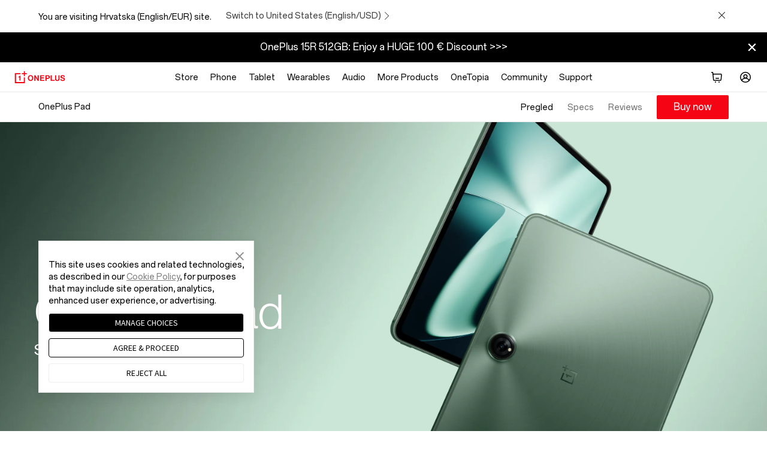

--- FILE ---
content_type: text/html
request_url: https://www.oneplus.com/hr/oneplus-pad
body_size: 43502
content:

<!DOCTYPE HTML>

<html lang="hr-HR" from="AEM:Oasis">
  <script>
    var isIE11 = (/Trident\/7\./).test(navigator.userAgent);
    if(isIE11) {
      var script = document.createElement('script');
      script.type = 'text/javascript';
      script.src = 'https://www.oneplus.com/content/dam/statics/oasis/js/polyfill.min.js';
      document.getElementsByTagName('head')[0].appendChild(script);
    }
  </script>
  <head>
    <meta charset="UTF-8"/>
    <title>
    OnePlus Pad  - OnePlus (Hrvatska)
    </title>
    <meta name="keywords" content="Dimensity 9000, 144 Hz, 7:5 ratio, 9510mAh, 67W fast charge, cellular data sharing, auto connect, 5G data sharing, cross-screen, transmission"/>
    <meta name="description" content="OnePlus Pad is equipped with MediaTek Dimensity 9000 and 144 Hz 7:5 ratio Display, and 9510mAh Battery for 1-month standby life, support a 67W fast charge."/>
    <meta property="og:title" content="OnePlus Pad"/><meta property="og:image:width" content="1200"/><meta property="og:image:height" content="630"/><meta property="og:image" content="https://oasis.opstatics.com/content/dam/oasis/page/2023/pad/share-pad.jpg"/><meta property="og:description" content="OnePlus Pad is equipped with MediaTek Dimensity 9000 and 144 Hz 7:5 ratio Display, and 9510mAh Battery for 1-month standby life, support a 67W fast charge."/><meta name="twitter:card" content="summary_large_image"/><meta name="twitter:site" content="@oneplus"/><meta name="twitter:creator" content="@oneplus"/><meta name="twitter:title" content="OnePlus Pad"/><meta name="twitter:description" content="OnePlus Pad is equipped with MediaTek Dimensity 9000 and 144 Hz 7:5 ratio Display, and 9510mAh Battery for 1-month standby life, support a 67W fast charge."/><meta name="twitter:image" content="https://oasis.opstatics.com/content/dam/oasis/page/2023/pad/share-pad.jpg"/>
    <link rel="canonical" href="https://www.oneplus.com/hr/oneplus-pad"/>
    <link rel="alternate" hreflang="en-US" href="https://www.oneplus.com/us/oneplus-pad"/>
    <link rel="alternate" hreflang="es-US" href="https://www.oneplus.com/us_es/oneplus-pad"/>
    <link rel="alternate" hreflang="fr-CA" href="https://www.oneplus.com/ca_fr/oneplus-pad"/>
    <link rel="alternate" hreflang="en-CA" href="https://www.oneplus.com/ca_en/oneplus-pad"/>
    <link rel="alternate" hreflang="es-MX" href="https://www.oneplus.com/mx/oneplus-pad"/>
    <link rel="alternate" hreflang="de-AT" href="https://www.oneplus.com/at/oneplus-pad"/>
    <link rel="alternate" hreflang="nl-BE" href="https://www.oneplus.com/be_nl/oneplus-pad"/>
    <link rel="alternate" hreflang="fr-BE" href="https://www.oneplus.com/be_fr/oneplus-pad"/>
    <link rel="alternate" hreflang="en-BG" href="https://www.oneplus.com/bg/oneplus-pad"/>
    <link rel="alternate" hreflang="en-HR" href="https://www.oneplus.com/hr/oneplus-pad"/>
    <link rel="alternate" hreflang="el-CY" href="https://www.oneplus.com/cy_gr/oneplus-pad"/>
    <link rel="alternate" hreflang="tr-CY" href="https://www.oneplus.com/cy_tr/oneplus-pad"/>
    <link rel="alternate" hreflang="en-CZ" href="https://www.oneplus.com/cz/oneplus-pad"/>
    <link rel="alternate" hreflang="da-DK" href="https://www.oneplus.com/dk/oneplus-pad"/>
    <link rel="alternate" hreflang="en-EE" href="https://www.oneplus.com/ee/oneplus-pad"/>
    <link rel="alternate" hreflang="fi-FI" href="https://www.oneplus.com/fi/oneplus-pad"/>
    <link rel="alternate" hreflang="fr-FR" href="https://www.oneplus.com/fr/oneplus-pad"/>
    <link rel="alternate" hreflang="de-DE" href="https://www.oneplus.com/de/oneplus-pad"/>
    <link rel="alternate" hreflang="el-GR" href="https://www.oneplus.com/gr/oneplus-pad"/>
    <link rel="alternate" hreflang="en-HU" href="https://www.oneplus.com/hu/oneplus-pad"/>
    <link rel="alternate" hreflang="en-IE" href="https://www.oneplus.com/ie/oneplus-pad"/>
    <link rel="alternate" hreflang="it-IT" href="https://www.oneplus.com/it/oneplus-pad"/>
    <link rel="alternate" hreflang="en-LV" href="https://www.oneplus.com/lv/oneplus-pad"/>
    <link rel="alternate" hreflang="en-LT" href="https://www.oneplus.com/lt/oneplus-pad"/>
    <link rel="alternate" hreflang="fr-LU" href="https://www.oneplus.com/lu_fr/oneplus-pad"/>
    <link rel="alternate" hreflang="de-LU" href="https://www.oneplus.com/lu_de/oneplus-pad"/>
    <link rel="alternate" hreflang="en-MT" href="https://www.oneplus.com/mt/oneplus-pad"/>
    <link rel="alternate" hreflang="nl-NL" href="https://www.oneplus.com/nl/oneplus-pad"/>
    <link rel="alternate" hreflang="pl-PL" href="https://www.oneplus.com/pl/oneplus-pad"/>
    <link rel="alternate" hreflang="en-PT" href="https://www.oneplus.com/pt/oneplus-pad"/>
    <link rel="alternate" hreflang="en-RO" href="https://www.oneplus.com/ro/oneplus-pad"/>
    <link rel="alternate" hreflang="es-ES" href="https://www.oneplus.com/es/oneplus-pad"/>
    <link rel="alternate" hreflang="en-SK" href="https://www.oneplus.com/sk/oneplus-pad"/>
    <link rel="alternate" hreflang="en-SI" href="https://www.oneplus.com/si/oneplus-pad"/>
    <link rel="alternate" hreflang="sv-SE" href="https://www.oneplus.com/se/oneplus-pad"/>
    <link rel="alternate" hreflang="en-GB" href="https://www.oneplus.com/uk/oneplus-pad"/>
    <link rel="alternate" hreflang="en-NO" href="https://www.oneplus.com/no/oneplus-pad"/>
    <link rel="alternate" hreflang="ru-RU" href="https://www.oneplus.com/ru/oneplus-pad"/>
    <link rel="alternate" hreflang="en-IN" href="https://www.oneplus.in/oneplus-pad"/>
    <link rel="alternate" hreflang="en-BD" href="https://www.oneplus.com/bd/oneplus-pad"/>
    <link rel="alternate" hreflang="en-AE" href="https://www.oneplus.com/ae/oneplus-pad"/>
    <link rel="alternate" hreflang="ar-SA" href="https://www.oneplus.com/sa/oneplus-pad"/>
    <link rel="alternate" hreflang="en-IL" href="https://www.oneplus.com/il/oneplus-pad"/>
    <link rel="alternate" hreflang="ar-QA" href="https://www.oneplus.com/qa_ar/oneplus-pad"/>
    <link rel="alternate" hreflang="en" href="https://www.oneplus.com/global/oneplus-pad"/>
    
    <meta name="template" content="content-page-template"/>
    <meta name="viewport" content="width=device-width, initial-scale=1"/>
    <meta name="referrer" content="no-referrer-when-downgrade"/>
    <meta http-equiv="Content-Security-Policy" content="upgrade-insecure-requests"/>

    <meta property="og:title" content="OnePlus Pad"/>
    <meta property="og:description" content="OnePlus Pad is equipped with MediaTek Dimensity 9000 and 144 Hz 7:5 ratio Display, and 9510mAh Battery for 1-month standby life, support a 67W fast charge."/>
    <meta property="og:url" content="https://www.oneplus.com/hr/oneplus-pad"/>
    <meta property="og:locale" content="hr-HR"/>
    <meta property="og:image" content="https://www.oneplus.com/content/dam/oasis/page/common/logo/OnePlus_Logo.png"/>
    <meta property="og:type" content="website"/>
    <meta property="og:site_name" content="OnePlus"/>
    
    


  
    
<link rel="stylesheet" href="/etc.clientlibs/oasis/clientlibs/clientlib-site.min.ACSHASH598d69c702a89b4fc4cc906db00dee61.css" type="text/css">





  
  
  
  
    <link rel="stylesheet" href="https://www.oneplus.com/content/dam/statics/oasis/font/aem-font/index-v3.css?version=v1"/>
  


  
  <link rel="icon" href="https://www.oneplus.com/content/dam/oasis/oneplus.ico" type="image/x-icon"/>
  <link rel="shortcut icon" href="https://www.oneplus.com/content/dam/oasis/oneplus.ico" type="image/x-icon"/>
  


  
    
<link rel="stylesheet" href="/etc.clientlibs/oasis/clientlibs/clientlib-campaign.min.ACSHASHd41d8cd98f00b204e9800998ecf8427e.css" type="text/css">






  





                              <script>!function(e){var n="https://s.go-mpulse.net/boomerang/";if("False"=="True")e.BOOMR_config=e.BOOMR_config||{},e.BOOMR_config.PageParams=e.BOOMR_config.PageParams||{},e.BOOMR_config.PageParams.pci=!0,n="https://s2.go-mpulse.net/boomerang/";if(window.BOOMR_API_key="M4KEG-LG5GS-5FYCU-LKNFJ-XPFZT",function(){function e(){if(!o){var e=document.createElement("script");e.id="boomr-scr-as",e.src=window.BOOMR.url,e.async=!0,i.parentNode.appendChild(e),o=!0}}function t(e){o=!0;var n,t,a,r,d=document,O=window;if(window.BOOMR.snippetMethod=e?"if":"i",t=function(e,n){var t=d.createElement("script");t.id=n||"boomr-if-as",t.src=window.BOOMR.url,BOOMR_lstart=(new Date).getTime(),e=e||d.body,e.appendChild(t)},!window.addEventListener&&window.attachEvent&&navigator.userAgent.match(/MSIE [67]\./))return window.BOOMR.snippetMethod="s",void t(i.parentNode,"boomr-async");a=document.createElement("IFRAME"),a.src="about:blank",a.title="",a.role="presentation",a.loading="eager",r=(a.frameElement||a).style,r.width=0,r.height=0,r.border=0,r.display="none",i.parentNode.appendChild(a);try{O=a.contentWindow,d=O.document.open()}catch(_){n=document.domain,a.src="javascript:var d=document.open();d.domain='"+n+"';void(0);",O=a.contentWindow,d=O.document.open()}if(n)d._boomrl=function(){this.domain=n,t()},d.write("<bo"+"dy onload='document._boomrl();'>");else if(O._boomrl=function(){t()},O.addEventListener)O.addEventListener("load",O._boomrl,!1);else if(O.attachEvent)O.attachEvent("onload",O._boomrl);d.close()}function a(e){window.BOOMR_onload=e&&e.timeStamp||(new Date).getTime()}if(!window.BOOMR||!window.BOOMR.version&&!window.BOOMR.snippetExecuted){window.BOOMR=window.BOOMR||{},window.BOOMR.snippetStart=(new Date).getTime(),window.BOOMR.snippetExecuted=!0,window.BOOMR.snippetVersion=12,window.BOOMR.url=n+"M4KEG-LG5GS-5FYCU-LKNFJ-XPFZT";var i=document.currentScript||document.getElementsByTagName("script")[0],o=!1,r=document.createElement("link");if(r.relList&&"function"==typeof r.relList.supports&&r.relList.supports("preload")&&"as"in r)window.BOOMR.snippetMethod="p",r.href=window.BOOMR.url,r.rel="preload",r.as="script",r.addEventListener("load",e),r.addEventListener("error",function(){t(!0)}),setTimeout(function(){if(!o)t(!0)},3e3),BOOMR_lstart=(new Date).getTime(),i.parentNode.appendChild(r);else t(!1);if(window.addEventListener)window.addEventListener("load",a,!1);else if(window.attachEvent)window.attachEvent("onload",a)}}(),"".length>0)if(e&&"performance"in e&&e.performance&&"function"==typeof e.performance.setResourceTimingBufferSize)e.performance.setResourceTimingBufferSize();!function(){if(BOOMR=e.BOOMR||{},BOOMR.plugins=BOOMR.plugins||{},!BOOMR.plugins.AK){var n=""=="true"?1:0,t="",a="aoisl2qx24f662lkizca-f-b6a562562-clientnsv4-s.akamaihd.net",i="false"=="true"?2:1,o={"ak.v":"39","ak.cp":"1309350","ak.ai":parseInt("785223",10),"ak.ol":"0","ak.cr":10,"ak.ipv":4,"ak.proto":"h2","ak.rid":"34b5b613","ak.r":48121,"ak.a2":n,"ak.m":"b","ak.n":"essl","ak.bpcip":"3.145.37.0","ak.cport":43424,"ak.gh":"23.62.38.234","ak.quicv":"","ak.tlsv":"tls1.3","ak.0rtt":"","ak.0rtt.ed":"","ak.csrc":"-","ak.acc":"","ak.t":"1768572484","ak.ak":"hOBiQwZUYzCg5VSAfCLimQ==VRoOkafeRvb9qgrAPSPNplxN7uS9oecAU8XMQTZeOwcl3B0kglxCIfzuzOMAgPG5da/gi2iAXjJAyQwQ9igQRU6pa3rn+xk96uhGjLbKvvYjz+QtDVMJ/Mxm3qvr2EAvb+9kbqDro/XTN1UwKM3ETNTKvolxlcnTP84Ppkplh6CG6PmZT8SYyloLO96/2mW0Os20HC0/MclByi46+or0hsacOjfPkv/4O7uSLLCQnLW9MBeJHi9v83JmvOAQrQcV4oVGEOHsUxwTZ3oQYcMhef5HSgv6ku7N+nNIeLiE1YP5BGZGNNLlY+VNHjLjDNZP0QDk3QdOR4WaKg5Dpd7Gy8J9AmftL+BLlTwhMGen+vfLRw0sF8TWxrxSmHcXUfj3LPkfsIV/SS+IdW1NX6sFh8ypCCii3F9zPCzYhKiAoOY=","ak.pv":"38","ak.dpoabenc":"","ak.tf":i};if(""!==t)o["ak.ruds"]=t;var r={i:!1,av:function(n){var t="http.initiator";if(n&&(!n[t]||"spa_hard"===n[t]))o["ak.feo"]=void 0!==e.aFeoApplied?1:0,BOOMR.addVar(o)},rv:function(){var e=["ak.bpcip","ak.cport","ak.cr","ak.csrc","ak.gh","ak.ipv","ak.m","ak.n","ak.ol","ak.proto","ak.quicv","ak.tlsv","ak.0rtt","ak.0rtt.ed","ak.r","ak.acc","ak.t","ak.tf"];BOOMR.removeVar(e)}};BOOMR.plugins.AK={akVars:o,akDNSPreFetchDomain:a,init:function(){if(!r.i){var e=BOOMR.subscribe;e("before_beacon",r.av,null,null),e("onbeacon",r.rv,null,null),r.i=!0}return this},is_complete:function(){return!0}}}}()}(window);</script></head>
  <body class="page base-page basicpage op-lazyload ">
    
      <h1 class="visuallyhidden">OnePlus Pad</h1>
    
    


    <script>
        window.DIGITAL_DATA = {
            pageInfo: {
                "pageTitle" : "{{t9n:OnePlus Pad}}",
                "pageGroup" : "Other Page",
                "countryCode" : "hr",
                "language" : "hr_HR",
                "deployArea" : "eu"
            }
        }
    </script>



    


    <script>(function(w,d,s,l,i){w[l]=w[l]||[];w[l].push({'gtm.start':
      new Date().getTime(),event:'gtm.js'});var f=d.getElementsByTagName(s)[0],
      j=d.createElement(s),dl=l!='dataLayer'?'&l='+l:'';j.async=true;j.src=
      'https://www.googletagmanager.com/gtm.js?id='+i+dl;f.parentNode.insertBefore(j,f);
    })(window,document,'script','dataLayer','GTM-5HW9RGK');</script>
    <noscript>
      <iframe src="https://www.googletagmanager.com/ns.html?id=GTM-5HW9RGK" height="0" width="0" style="display:none;visibility:hidden"></iframe>
    </noscript>





  <script>
    window.AJAX_OPTIONS = {
      timeout: 30000,
      tips: "Oops, the spaceship just got lost! We are trying to get it back to earth."
    }
  </script>


  
    
      <input type="hidden" id="_com_account" name="_com_account" value="https://account.oneplus.com"/>
    
      <input type="hidden" id="_in_account" name="_in_account" value="https://account.oneplus.in"/>
    
      <input type="hidden" id="_cn_account" name="_cn_account" value="https://account.oneplus.com/cn"/>
    
      <input type="hidden" id="_cn_host" name="_cn_host" value="https://www.oneplus.com/cn"/>
    
      <input type="hidden" id="_net_host" name="_net_host" value="https://www.oneplus.com"/>
    
      <input type="hidden" id="_india_host" name="_india_host" value="https://www.oneplus.in"/>
    
      <input type="hidden" id="client_id_levin" name="client_id_levin" value="e4d4fc7eb94249febb80ed7e64b7c035"/>
    
      <input type="hidden" id="link-home" name="link-home" value="https://www.oneplus.com/hr/"/>
    
      <input type="hidden" id="link-user-center" name="link-user-center" value="https://www.oneplus.com/hr/customer/info"/>
    
      <input type="hidden" id="mark-current-store" name="mark-current-store" value="hr"/>
    
      <input type="hidden" id="xman-domain" name="xman-domain" value="https://storeapi-eu.oneplus.com/xman"/>
    
      <input type="hidden" id="domain_host_levin" name="domain_host_levin" value="https://levinapi-eu.oneplus.com/v2/api/router"/>
    
      <input type="hidden" id="client_id_levin" name="client_id_levin" value="e4d4fc7eb94249febb80ed7e64b7c035"/>
    
      <input type="hidden" id="currencySymbol" name="currencySymbol" value="€"/>
    
      <input type="hidden" id="subscribe_list_id" name="subscribe_list_id" value="7a427be021"/>
    
      <input type="hidden" name="ga-event-category" id="ga-event-category" value="Product Details Page"/>
      <input type="hidden" id="local_price_format" name="local_price_format" value="%7B%22pattern%22%3A%22%25s%5Cu00a0%5Cu20ac%22%2C%22precision%22%3A2%2C%22requiredPrecision%22%3A2%2C%22decimalSymbol%22%3A%22%2C%22%2C%22groupSymbol%22%3A%22.%22%2C%22groupLength%22%3A3%2C%22integerRequired%22%3A1%7D"/>
      <input type="hidden" id="mark-currency-format" name="mark-currency-format" value="%7B%22pattern%22%3A%22%25s%5Cu00a0%5Cu20ac%22%2C%22precision%22%3A2%2C%22requiredPrecision%22%3A2%2C%22decimalSymbol%22%3A%22%2C%22%2C%22groupSymbol%22%3A%22.%22%2C%22groupLength%22%3A3%2C%22integerRequired%22%3A1%7D"/>
      <input type="hidden" id="_current_store" name="_current_store" value="hr"/>
      <input type="hidden" id="deploy-area" name="deploy-area" value="eu"/>
      <input type="hidden" id="mallapi-domain" name="mallapi-domain" value="https://mallapi-eu.oneplus.com/v2/api/router"/>
      <input type="hidden" id="accountapi-domain" name="accountapi-domain" value="https://accountapi-eu.oneplus.com"/>
      <input type="hidden" id="member-domain" name="member-domain" value="https://memberapi-eu.oneplus.com"/>
      <input type="hidden" name="mark-currency-code" id="mark-currency-code" value="EUR"/>
      <input type="hidden" name="bag-cart-products" id="bag-cart-products" value="https://storeapi-eu.oneplus.com/xman/cart/index"/>
      <input type="hidden" name="link-sign-in" id="link-sign-in" value="https://storeapi-eu.oneplus.com/xman/user/ac-login"/>
      <input type="hidden" id="review_host" name="review_host" value="https://reviewapi-eu.oneplus.com"/>
      
      <input type="hidden" id="captcha_app_id" name="captcha_app_id" value="add491eacf9c3ac70368281dd4b7df86"/>
      <input type="hidden" id="finger-print-url" name="finger-print-url" value="https://bsp-di-fr.heytapmobile.com/v1/js/d"/>
      <input type="hidden" id="finger-print-appId" name="finger-print-appId" value="f95c1e78b0ae4d0189a65de1ce878d65"/>
      <input type="hidden" id="mallapi-rcc-domain" name="mallapi-rcc-domain" value="https://mallapi-eu.oneplus.com/v2/api/rest"/>
    


  


  <div vue-comp="header-common" class="" v-cloak>
  <!-- 问卷统一入口 -->
  <slide-question v-if="showQuestion || showHotjarQuestion" :question-data="questionData" @close-question="closeQuestion">

  </slide-question>

  <bar-store-confirm class="hidden-in-bbs-app hidden-in-heytap-app hidden-in-store-app hidden-in-member-app"></bar-store-confirm>

  <!-- S ribbon -->
  <bar-hint class="hidden-in-bbs-app hidden-in-heytap-app hidden-in-store-app hidden-in-member-app">
    <p class="text-white" slot="rich"></p>
    <p class="text-white" slot="compact"></p>
  </bar-hint>
  <!-- E ribbon -->
  <div class="floating-layer" v-if="isShowFloating">
    <!-- 客服浮窗 -->
    <online-chat class="hidden-in-store-app hidden-in-heytap-app hidden-in-member-app"></online-chat>
    <!-- 下载浮窗 -->
    
  </div>

  <one-dialog ref="errMsg" class-name="err-msg">{{errMsg}}</one-dialog>
</div>

  <header>

<div vue-comp="headerV3" v-cloak>
  <div class="hidden-in-store-app hidden-in-member-app hidden-in-heytap-app">
    <header id="header-v3" class="header-v3 nav-opacity">
      <div :class="['top-header', {'fixed' : isXsMenu}]">
        <div class="nav">
          <!-- S logo -->
          <div class="nav-logo logo">
            <transition name="xsLogo-fade">
              <a href="https://www.oneplus.com/hr/" @click="ga4Event({button_name:'Oneplus Logo', function_type:'back to homepage'}, 'function_entry')" v-show="!productMenuFlag">
                <svg class="ico svg-icon" xmlns="http://www.w3.org/2000/svg" viewBox="0 0 103 24">
                  <path fill-rule="evenodd" clip-rule="evenodd" d="M.998 3.75V24h20.25V12.438h-2.25v9.312H3.248V6h9.313V3.75H.998zM18.996 0v3.75h-3.75V6h3.75v3.75h2.25V6h3.75V3.75h-3.75V0h-2.25z"></path>
                  <path fill-rule="evenodd" clip-rule="evenodd" d="M12.56 18.75V8.875h-2c0 .68-.229 1.192-.576 1.496-.362.304-.911.441-1.548.441h-.25v1.626h2.124v6.312h2.25zm23.264-5.087c0-2.278-1.023-4.046-3.116-4.046s-3.163 1.768-3.163 4.046c0 2.263 1.07 4.031 3.163 4.031s3.116-1.768 3.116-4.03zm-8.642 0c0-3.41 2.14-5.942 5.511-5.942 3.372 0 5.496 2.533 5.496 5.942 0 3.41-2.124 5.927-5.496 5.927-3.37 0-5.511-2.517-5.511-5.927zm12.986-5.719h2.349l3.802 6.357c.367.62.798 1.593.798 1.593h.033s-.064-1.18-.064-1.976V7.944h2.284v11.39h-2.236l-3.899-6.292c-.367-.605-.814-1.577-.814-1.577h-.032s.064 1.195.064 1.991v5.879h-2.285V7.944zm11.836 0h8.403v1.943h-6.086v2.55h5.336v1.895H54.32v3.075h6.134v1.928h-8.451V7.944zm13.086 5.385h2.396c1.214 0 1.853-.67 1.853-1.705 0-1.067-.67-1.673-1.82-1.673h-2.43v3.378zm-2.4-5.385h5.017c1.326 0 2.316.382 2.987 1.068.64.653 1.023 1.545 1.023 2.596 0 2.15-1.422 3.6-3.818 3.6h-2.812v4.127h-2.396V7.945zm10.74 0h2.316v9.463h5.368v1.928H73.43V7.944zm8.912 7.726V7.945h2.317v7.727c0 1.178.59 2.007 2.14 2.007 1.47 0 2.157-.86 2.157-2.039V7.944h2.317v7.727c0 2.437-1.502 3.855-4.425 3.855-2.956 0-4.506-1.386-4.506-3.855zm10.56.144h2.269c.16 1.37.942 1.912 2.572 1.912 1.182 0 2.22-.414 2.22-1.466 0-1.115-1.085-1.338-2.827-1.736-2.045-.462-3.914-1.004-3.914-3.378 0-2.246 1.837-3.409 4.377-3.409 2.573 0 4.234 1.258 4.41 3.553h-2.221c-.128-1.148-1.022-1.721-2.205-1.721-1.246 0-2.06.526-2.06 1.338 0 .924.798 1.195 2.492 1.562 2.348.51 4.265 1.067 4.265 3.52 0 2.31-1.869 3.6-4.44 3.6-3.1 0-4.858-1.37-4.938-3.775z"></path>
                </svg>
              </a>
            </transition>
            <transition name="xsBack-fade">
              <div v-show="productMenuFlag" class="go-back" @click="goBack">
                <svg class="ico svg-icon" viewBox="0 0 20 20">
                  <path clip-rule="evenodd" d="M13 10.41l-5.25 5.506-.861-.905L11.667 10 6.889 4.988l.861-.905L13 9.589c.22.226.22.594 0 .821z"></path>
                </svg>
              </div>
            </transition>
          </div>
          <!-- E logo -->

          <!-- S PC product nav -->
          <div class="nav-center">
            <ul v-if="headerData && headerData.productItems && headerData.productItems.length > 0">
              <template v-for="(item, k) in headerData.productItems">
                <li v-if="(isDtbMode && Number(item.isDtb)) || (!isDtbMode && !Number(item.isDtb)) || item.navType == 'commonNav'" class="first-product" :class="item.navStyle" @mouseenter="showSecondMenu(k, $event, item.nav)" @mouseleave="showSecondMenu(-1, $event)">
                  <a @click="ga4Event({level: 'first',nav_group: 'none',nav_name: item.navItem})" class="font-body-md first-product-name black95" :target="item.navNewPage" :href="initLink(item.navItemLink)">{{item.nav}}</a>

                  <!-- S PC二级导航 -->
                  <transition name="nav-fade">
                    <template v-if="(item.leftItems && item.leftItems.length > 0) || (item.rightItems && item.rightItems.length > 0)">
                      <nav :class="['product-list', {'nav-show': navIndex == k}]" v-show="navIndex == k">
                        <div class="product-box">
                          <!-- S 二级导航左边产品部分 -->
                          <div class="list-left">
                            <div class="list-left-box list-box">
                              <!-- 大标题 -->
                              <a @click="ga4Event({nav_group:item.nav, method:'Big Title', nav_name:item.leftTitle, level: 'second', position: 'Left'})" v-if="item.leftTitle" :href="initLink(item.secondTitleLink)" class="list-title font-subheading-md">{{item.leftTitle}}
                                <svg class="icon svg-icon arrow-icon" viewBox="0 0 20 20">
                                  <g clip-path="url(#icon-arrow-right-simple_clip0_430_12888)">
                                    <path d="M15.19 10.75H2v-1.5h13.19l-4.72-4.72 1.06-1.06L18.06 10l-6.53 6.53-1.06-1.06 4.72-4.72z"></path>
                                  </g>
                                  <defs>
                                    <clipPath id="icon-arrow-right-simple_clip0_430_12888">
                                      <path d="M0 0h20v20H0z"></path>
                                    </clipPath>
                                  </defs>
                                </svg>
                              </a>

                              <!-- 产品列表 -->
                              <div v-for="list in item.leftItems" class="product-series">
                                <a @click="ga4Event({nav_group:item.nav, method:list.title, nav_name:item.leftTitle, level: 'second', position: 'Left'})" :href="initLink(list.titleLink)" :class="[list.subItem && list.subItem.length > 0 ? 'font-note-sm black55' : 'emptyList font-body-md black95', 'product-series-title']">{{list.title}}</a>
                                <ul v-if="list.subItem && list.subItem.length > 0" class="product-series-main">
                                  <li v-for="product in list.subItem">
                                    <a @click="ga4Event({nav_group:item.nav, method:list.title, nav_name:product.name, level: 'second', position: 'Left'})" :href="initLink(product.link)" :target="product.newPage">
                                      <div class="img-box" v-if="product.img">
                                        <img class="op-lazyload" :data-src-2x="product.img" alt=""/>
                                      </div>
                                      <div class="product-name font-body-md black95">{{product.name}}</div>
                                      <div v-if="product.tag" class="product-tag font-note-xs">{{product.tag}}</div>
                                    </a>
                                  </li>
                                </ul>
                              </div>
                            </div>
                          </div>
                          <!-- E 二级导航左边产品部分 -->

                          <!-- S 二级导航右边文字链部分 -->
                          <div :class="['list-right', {'list-right-empty': !item.rightTitle && !item.rightItems && !headerData.appDownload}]">
                            <div class="list-right-box list-box">
                              <!-- 大标题 -->
                              <a @click="ga4Event({nav_group:item.nav, method:'Big Title', nav_name:item.rightTitle, level: 'second', position: 'Right'})" v-if="item.rightTitle" class="font-body-md black95" :href="initLink(item.titleLink)">{{item.rightTitle}}</a>

                              <!-- 文字链列表 -->
                              <div v-for="link in item.rightItems" class="link-series">
                                <p v-if="link.title" class="font-note-sm black55">{{link.title}}</p>
                                <ul v-if="link.subItem && link.subItem.length > 0">
                                  <li v-for="subLink in link.subItem">
                                    <a @click="ga4Event({nav_group:item.nav, method:subLink.text, nav_name:link.title, level: 'second', position: 'Right'})" class="font-body-md black95" :href="initLink(subLink.textLink)" :target="subLink.newPage">{{subLink.text}}</a>
                                  </li>
                                </ul>
                              </div>

                              <!-- app下载 -->
                              <div class="app-download" v-if="headerData.appDownload">
                                <a @click="ga4Event({nav_group:item.nav, method:'Get APP', nav_name:headerData.appDownload, level: 'second', position: 'Right'})" class="font-body-md black95" :href="initLink(headerData.appDownloadLink)" :target="headerData.appDownloadnewpage">{{headerData.appDownload}}
                                  <svg class="icon svg-icon arrow-icon" viewBox="0 0 20 20">
                                    <g clip-path="url(#icon-arrow-right-simple_clip0_430_12888)">
                                      <path d="M15.19 10.75H2v-1.5h13.19l-4.72-4.72 1.06-1.06L18.06 10l-6.53 6.53-1.06-1.06 4.72-4.72z"></path>
                                    </g>
                                    <defs>
                                      <clipPath id="icon-arrow-right-simple_clip0_430_12888">
                                        <path d="M0 0h20v20H0z"></path>
                                      </clipPath>
                                    </defs>
                                  </svg>
                                </a>
                              </div>
                            </div>
                          </div>
                          <!-- E 二级导航右边文字链部分 -->
                        </div>
                      </nav>
                    </template>
                  </transition>
                  <!-- E PC二级导航 -->
                </li>
              </template>
            </ul>
          </div>
          <!-- E PC product nav -->

          <!-- S nav right -->
          <ul class="nav-right">
            <!-- S 搜索 -->
            <template v-if="!isDtbMode && Number(headerData.searchDisplay)">
              <transition name="xsMenu-fade">
                <li v-show="!isXsMenu" class="header-search" @mouseenter="getSearchInfo(1)" @mouseleave="getSearchInfo(0)">
                  <a @click="getSearchInfo(1, true)">
                    <svg class="svg-icon ico-header-search" xmlns="http://www.w3.org/2000/svg" width="24" height="24" viewBox="0 0 24 24" fill="none">
                      <path fill-rule="evenodd" clip-rule="evenodd" d="M16.6918 10.8959C16.6918 14.0969 14.0969 16.6918 10.8959 16.6918C7.69492 16.6918 5.1 14.0969 5.1 10.8959C5.1 7.69492 7.69492 5.1 10.8959 5.1C14.0969 5.1 16.6918 7.69492 16.6918 10.8959ZM15.5294 16.6608C14.2616 17.6812 12.6501 18.2918 10.8959 18.2918C6.81127 18.2918 3.5 14.9806 3.5 10.8959C3.5 6.81127 6.81127 3.5 10.8959 3.5C14.9806 3.5 18.2918 6.81127 18.2918 10.8959C18.2918 12.6501 17.6812 14.2616 16.6608 15.5294L20.5011 19.3697L19.3697 20.5011L15.5294 16.6608Z" fill="black"/>
                    </svg>
                  </a>

                  <!-- S 搜索弹窗 -->
                  <div class="search-card" :class="searchFocused ? 'active' : '' ">
                    <one-search ref="searchInput" v-if="searchInit" @submit="searchWord" focused-on @cancel="cancelXsSearch"></one-search>
                  </div>
                  <!-- E 搜索弹窗 -->
                </li>
              </transition>
            </template>
            <!-- E 搜索 -->

            <!-- S 购物车 -->
            <template v-if="!isDtbMode && Number(headerData.cartDisplay)">
              <transition name="xsMenu-fade">
                <li v-show="!isXsMenu" :class="['mini-cart', {'active': showMiniCart}]" @mouseenter="fetchCartInfo" @mouseleave="closeMiniCart" ref="shopBag">
                  <a :class="{'active': showMiniCart}" @click="clickMiniCart">
                    <svg class="ico svg-icon ico-cart show-number" viewBox="0 0 24 24" fill="none">
                      <path d="M3 4.75h1.825l.588 5.588.557 5.852A2 2 0 007.961 18h10.077a2 2 0 001.991-1.81l.762-8A2 2 0 0018.801 6H7.198c-.254 0-.497.047-.72.134L6.246 3.92a.75.75 0 00-.746-.67H3v1.5zm4.214 8.675l.032-.004-.34-3.233-.204-2.14a.5.5 0 01.497-.548H18.8a.5.5 0 01.498.547l-.762 8a.5.5 0 01-.498.453H7.961a.5.5 0 01-.497-.453l-.25-2.622z"></path>
                      <path d="M10 13.75a.75.75 0 01.75-.75h4.5a.75.75 0 010 1.5h-4.5a.75.75 0 01-.75-.75zM11 20a1 1 0 11-2 0 1 1 0 012 0zm6 0a1 1 0 11-2 0 1 1 0 012 0z"></path>
                    </svg>
                    <span class="red-dot font-note-xs" v-if="cart.itemNum && cart.itemNum > 0">{{cart.itemNum}}</span>
                  </a>

                  <!-- mini购物车-S  -->
                  <div :class="['cart-warper', {'active': showMiniCart}]">
                    <nav class="basket-info-nav">
                      <div class="basket-main">
                        <div class="cart-items-placeholder" v-if="cart.loading">
                          <one-spinner></one-spinner>
                          <div class="loading-text">{{searchData.loading}}</div>
                        </div>
                        <div v-else class="minicart-container" :class="{'empty-cart':!(cart.cartGoods && cart.cartGoods.length)}">
                          <ul class="cart-products" v-if="cart.cartGoods && cart.cartGoods.length && !cart.loading">
                            <li v-for="(item,index) in cart.cartGoods" class="products-link" :class="{'gift-item': item.buyType == 2}">
                              <a :href="item.urlPath">
                                <div class="cart-item-warper">
                                  <div class="cart-item-td td-image">
                                    <span class="image-placeholder">
                                      <img :src="clipImage(item.imageUrl, '160x160')" :srcset="item.imageUrl+ ' 1x,' + item.imageUrl+ ' 2x'" :alt="item.displayName"/>
                                    </span>
                                  </div>
                                  <div class="cart-item-info">
                                    <span class="main-item-warper">
                                      <div class="main-item">
                                        <!-- 商品名称 -->
                                        <div class="cart-item-name">
                                          <!-- 商品名 -->
                                          <div class="font-body-md">
                                            <template v-if="item.attachment && item.attachment.productDisplayName">{{item.attachment.productDisplayName}}</template>
                                            <template v-else>{{item.displayName}}</template>
                                            <!-- 赠品标签 -->
                                            <span class="tag-gift-tag font-note-xs" v-if="item.buyType == 2">{{searchData.gift}}</span>
                                          </div>
                                          <!-- 商品选型 -->
                                          <template v-for="option in item.attachment.skuSelectOptions">
                                            <span class="item-attr font-note-sm">{{option.optLabel}}</span>
                                          </template>
                                        </div>
                                        <!-- 价格信息 -->
                                        <div class="item-price-info no-wrap font-note-sm">
                                          <span class="now-price">{{formatCurrency(item.nowPrice)}}</span>
                                          <span class="item-qty">
                                            x {{item.skuCount}}
                                          </span>
                                        </div>
                                      </div>
                                    </span>
                                    <span v-for="childItem in item.childItems" v-if="childItem.buyType == 2 || childItem.itemType == 4" class="cart-sku-gift-item">
                                      <div class="cart-item-name font-body-md">
                                        <span>{{childItem.displayName}}</span>
                                        <!-- 赠品标签 -->
                                        <span v-if="childItem.buyType == 2" class="tag-gift-tag font-note-xs">{{searchData.gift}}</span>
                                        <!-- 保险标签 -->
                                        <span v-else-if="childItem.itemType == 4" class="font-note-xs tag-gift-tag">{{searchData.insurance}}</span>
                                      </div>
                                      <span class="item-price-info no-wrap font-note-sm">
                                        <span v-if="childItem.buyType == 2" class="now-price">{{searchData.free}}</span>
                                        <span v-else-if="childItem.itemType == 4" class="now-price">{{formatCurrency(childItem.nowPrice)}}</span>
                                        <span class="item-qty">x {{childItem.skuCount}}</span>
                                      </span>
                                    </span>
                                    <!-- 以旧换新 -->
                                    <span v-if="item.evaluateOrder" class="cart-sku-gift-item" :class="item.evaluateOrder && item.evaluateOrder.evaluationIsExpired?'expired':''">
                                      <div class="cart-item-name font-body-md">
                                        <span>{{searchData.exchangeProgram}}</span>
                                        <span class="tag-gift-tag font-note-xs expired-tag">{{searchData.expired}}</span>
                                      </div>
                                      <span class="item-price-info no-wrap font-note-sm">
                                        <span class="now-price">-{{formatCurrency(item.evaluateOrder.evaluateTotalPrice)}}</span>
                                      </span>
                                    </span>
                                  </div>
                                </div>
                              </a>
                            </li>
                          </ul>

                          <!-- 购物车为空 -->
                          <div class="cart-no-products" v-if="cart.cartGoods && !cart.cartGoods.length && !cart.loading">
                            <div class="text-container font-body-lg">
                              <p v-if="!cart.showError">
                                {{searchData.emptyCart}}
                              </p>
                              <p v-if="cart.showError">
                                {{searchData.oopsText}}
                              </p>
                            </div>
                            <div class="icon-container">
                              <svg class="ico svg-icon ico-shop-bag" viewBox="0 0 120 120" fill="none">
                                <path d="M35.25 46.517a1.03 1.03 0 011.022-1.165h57.517a1.03 1.03 0 011.022 1.165l-4.148 31.54a1.03 1.03 0 01-1.021.897H40.419a1.03 1.03 0 01-1.022-.896L35.25 46.517z" stroke="#000" stroke-width="1.237"></path>
                                <path d="M15 36.358h11.872a3.092 3.092 0 013.066 2.689l6.726 51.065a3.092 3.092 0 003.065 2.688h48.04" stroke="#000" stroke-width="1.237"></path>
                                <ellipse cx="77.235" cy="96.354" rx="2.826" ry="2.955" stroke="#000" stroke-width="1.237"></ellipse>
                                <ellipse cx="52.055" cy="96.354" rx="2.826" ry="2.955" stroke="#000" stroke-width="1.237"></ellipse>
                                <path d="M39.4 76.6h-4.803m-3.354-26.214h4.625" stroke="#000" stroke-width="1.237"></path>
                                <path d="M29.701 40.413h-13.47a1.03 1.03 0 01-1.03-1.031v-3.594M36.2 89h50.37c.569 0 1.03.462 1.03 1.031v3.37M35.868 50.334h58.496" stroke="#000" stroke-width=".618"></path>
                                <path opacity=".45" d="M55.35 53.317l-11.774 10.19L56.03 77.895l11.773-10.19L55.35 53.316zm19.691 3.034l9.132 5.51-9.361 16.073-9.14-5.276 9.369-16.307zm-7.827 7.195a4.625 4.625 0 100-9.25 4.625 4.625 0 000 9.25z" stroke="#F50514" stroke-width=".412" stroke-miterlimit="10" stroke-linecap="round" stroke-dasharray="0.82 0.82"></path>
                                <circle cx="65.11" cy="31" r="11" stroke="#F50514" stroke-width=".412" stroke-linecap="round" stroke-dasharray="1.24 1.24"></circle>
                                <path d="M65.621 29.477c.535-.366 1.037-.76 1.037-1.554 0-.633-.308-1.613-1.619-1.613-1.31 0-1.555.996-1.634 1.534h-1.33c0-1.091.682-2.705 2.93-2.705 2.009 0 2.98 1.282 2.98 2.8 0 1.392-.808 2.01-1.36 2.39-.777.538-1.343.934-1.343 1.994v.98h-1.327V32.29c0-1.643.955-2.322 1.666-2.813zm-1.86 6.018c0-.252.101-.493.284-.671a.983.983 0 011.373 0c.183.178.285.42.285.671a.939.939 0 01-.285.672.983.983 0 01-.687.277.983.983 0 01-.686-.278.939.939 0 01-.285-.67z" fill="#F50514"></path>
                              </svg>
                            </div>
                            <div class="cart-free-limit free-text font-body-md">
                              <span>
                                {{searchData.youAre}}
                                <span class="shipping-fee" v-if="cart.cartGoods && cart.cartGoods.length">{{freeShippingPrice}}</span>
                                <span v-else class="shipping-fee">100,00 €</span>
                                {{searchData.freeShipping}}
                              </span>
                            </div>
                          </div>
                        </div>
                      </div>

                      <div class="cart-info" v-if="!cart.loading && !isEmptyCart">
                        <div class="cart-link" v-if="!cart.showError">
                          <div class="text">
                            <div class="total-price font-body-lg">
                              <span class="label">{{searchData.total}}</span>
                              <span class="value">{{formatCurrency(cart.totalPrice)}}</span>
                            </div>
                            <div class="gifts-tips" v-if="cart.giftsTips">{{searchData.freeGift}}</div>
                          </div>
                          <div class="cart-free-limit font-note-sm" v-if="!cart.loading">
                            <span v-if="cart.freeShopping">{{searchData.getGift}}</span>
                            <span v-else>
                              {{searchData.youAre}}
                              <span class="shipping-fee" v-if="cart.cartGoods && cart.cartGoods.length">{{freeShippingPrice}}</span>
                              <span v-else class="shipping-fee">100,00 €</span>
                              {{searchData.freeShipping}}
                            </span>
                          </div>
                          <div class="buttons">
                            <div class="item">
                              <a @click="ga4Event({button_name:searchData.checkCart, function_type: 'Shopping cart'}, 'function_entry')" class="new-button new-button--secondary btn-text full-width is-block" :href="initLink('/jcart?from=mini_cart')">{{searchData.checkCart}}</a>
                            </div>
                            <div class="item">
                              <a @click="ga4Event({button_name:searchData.checkout, function_type: 'Shopping cart'}, 'function_entry')" class="new-button new-button--primary btn-text full-width is-block" :href="initLink('/checkout/onepage?from=mini_cart/')" @click.prevent="checkGift">{{searchData.checkout}}</a>
                            </div>
                          </div>
                        </div>
                      </div>
                    </nav>
                  </div>
                  <!-- mini购物车-E -->
                </li>
              </transition>
            </template>
            <!-- E 购物车 -->

            <!-- S 移动端汉堡按钮 -->
            <li class="menu-icon">
              <a @click="showMenu" :class="{'show-menu': isXsMenu}">
                <i class="icon-show-menu"></i>
              </a>
            </li>
            <!-- E 移动端汉堡按钮 -->

            <!-- S 个人信息 -->
            <li v-if="Number(headerData.accountDisplay)" class="header-info" @mouseenter="showUserInfo(1)" @mouseleave="showUserInfo(0)">
              <a @click="goUserIconLogin({button_name:'Account center', function_type:'entry'}, 'function_entry')">
                <img class="pc-user-img" v-if="user.signedIn && user.avatar" :src="user.avatar" alt="Avatar"/>
                <svg v-else class="ico svg-icon ico-user" viewBox="0 0 24 24">
                  <path fill-rule="evenodd" clip-rule="evenodd" d="M4.5 12a7.5 7.5 0 1015 0 7.5 7.5 0 00-15 0zM3 12a9 9 0 1018 0 9 9 0 00-18 0z"></path>
                  <path fill-rule="evenodd" clip-rule="evenodd" d="M12 12.535a2 2 0 100-4 2 2 0 000 4zm0 1.5a3.5 3.5 0 100-7 3.5 3.5 0 000 7z"></path>
                  <path d="M18.063 18.651a6.502 6.502 0 00-12.126 0 9.058 9.058 0 01-1.105-1.207A8 8 0 0112 13a8 8 0 017.168 4.443c-.331.436-.701.84-1.105 1.208z"></path>
                </svg>
              </a>

              <div class="user-info-pc">
                <div class="user-info-box">
                  <!-- dtb模式下 小标题 -->
                  <div class="user-info-dtb-title font-note-sm" v-if="isDtbMode">
                    {{searchData.onePlusBusiness}}
                  </div>

                  <!-- 登陆注册栏 -->
                  <div class="sigin-box">
                    <a :class="['user-img', {'user-img-dtb': isDtbMode || user.isMembership}]" @click="goUserIconLogin({function_type: 'entry', button_name: 'Account center'}, 'function_entry')">
                      <img v-if="user.signedIn && user.avatar" :src="user.avatar" alt="Avatar"/>
                      <img v-else class="op-lazyload" data-src-2x="https://image01.oneplus.net/shop/202207/12/1-M00-3D-6B-rB8LB2LM696ARA9oAAACNk-7O5M305.svg" alt="Avatar"/>
                      <span v-if="isDtbMode" class="user-dtb"></span>
                      <span v-else-if="user.isMembership" class="user-membership">
                        <svg class="ico ico-membership" fill="none" viewBox="0 0 16 16">
                          <path d="M0 8a8 8 0 1116 0A8 8 0 110 8z" fill="#fff"></path>
                          <path fill-rule="evenodd" clip-rule="evenodd" d="M8 2a6 6 0 100 12A6 6 0 008 2zm3.292 9.382a4.724 4.724 0 01-6.674 0 4.724 4.724 0 010-6.674 4.724 4.724 0 016.674 0 4.724 4.724 0 010 6.674z" fill="#F50514"></path>
                          <path fill-rule="evenodd" clip-rule="evenodd" d="M8 4.657a3.342 3.342 0 10-.001 6.685 3.342 3.342 0 000-6.685zm-.025 5.406a2.04 2.04 0 01-2.04-2.04 2.04 2.04 0 012.04-2.038 2.04 2.04 0 012.039 2.039 2.041 2.041 0 01-2.04 2.039z" fill="#F50514"></path>
                        </svg>
                      </span>
                    </a>

                    <div class="user-sigin">
                      <p class="font-body-md black95">{{user.signedIn ? user.name : searchData.welcome}}</p>
                      <p v-if="!user.signedIn" class="sigin font-body-md">
                        <a href="javascript:void(0)" @click="goUserIconLogin({module:searchData.signUp,button_name: 'Entry'},'account_setting')">{{searchData.signUp}}</a>
                        <i></i>
                        <a href="javascript:void(0)" @click="goUserIconLogin({module:searchData.signIn,button_name: 'Entry'},'account_setting')">{{searchData.signIn}}</a>
                      </p>
                      <p v-else class="font-body-md sigin">
                        <a href="javascript:void(0)" @click="userSignOut({module:searchData.signOut,button_name: 'Entry'},'account_setting')">{{searchData.signOut}}</a>
                      </p>
                    </div>
                  </div>

                  <!-- 个人信息弹窗快捷入口栏 -->
                  <div class="user-menu">
                    <ul>
                      <li>
                        <a @click="ga4Event({function_type:'Account center', button_name: searchData.order}, 'function_entry')" :href="user.signedIn ? initLink('/sales/order/history?from=head') : 'https://www.oneplus.com/hr/check-order?from=head'">
                          <div class="img-box">
                            <img class="op-lazyload" data-src-2x="https://image01-in.oneplus.net/shop/202206/14/1-M00-3D-46-rB8LB2KoUleAUUNsAAABv1Ho6hY193.svg" alt=""/>
                            <span class="font-body-md black95">{{searchData.order}}</span>
                          </div>

                          <svg class="ico svg-icon" viewBox="0 0 20 20">
                            <path clip-rule="evenodd" d="M13 10.41l-5.25 5.506-.861-.905L11.667 10 6.889 4.988l.861-.905L13 9.589c.22.226.22.594 0 .821z"></path>
                          </svg>
                        </a>
                      </li>
                      <li>
                        <a @click="ga4Event({function_type:'Account center', button_name: searchData.account}, 'function_entry')" :href="initLink('/customer/info?from=head')">
                          <div class="img-box">
                            <img class="op-lazyload" data-src-2x="https://image01-in.oneplus.net/shop/202206/09/1-M00-3C-FD-rB8LB2KhoROAB5tdAAAEVeKlMcI807.svg" alt=""/>
                            <span class="font-body-md black95">{{searchData.account}}</span>
                          </div>

                          <svg class="ico svg-icon" viewBox="0 0 20 20">
                            <path clip-rule="evenodd" d="M13 10.41l-5.25 5.506-.861-.905L11.667 10 6.889 4.988l.861-.905L13 9.589c.22.226.22.594 0 .821z"></path>
                          </svg>
                        </a>
                      </li>
                      <li class="nav-badge nav-badge-mo" v-if="Number(headerData.achievementDisplay)">
                        <a @click="ga4Event({function_type:'Account center', button_name: searchData.achievement}, 'function_entry')" class="user-menu-item font-body-md" :href="initLink('/rcc/badge?from=head')">
                          <div class="img-box">
                            <img class="op-lazyload" data-src-2x="https://image01.oneplus.net/shop/202311/15/1-M00-48-89-CkvTlmVUbrqAHXt3AAAFepATGcY166.svg" alt=""/>
                            <span class="font-body-md black95">{{searchData.achievement}}</span>
                          </div>

                          <div class="nav-badge-right">
                            <div class="badge-icon">
                              <img class="op-lazyload" v-for="item in badgeList" :data-src-2x="item" alt=""/>
                            </div>

                            <svg class="ico svg-icon" viewBox="0 0 20 20">
                              <path clip-rule="evenodd" d="M13 10.41l-5.25 5.506-.861-.905L11.667 10 6.889 4.988l.861-.905L13 9.589c.22.226.22.594 0 .821z"></path>
                            </svg>
                          </div>
                        </a>
                      </li>
                      <template v-if="headerData && headerData.membersItems" v-for="data in headerData.membersItems">
                        <li v-if="(Number(data.isDtb) && isDtbMode) || (!isDtbMode && !Number(data.isDtb))">
                          <a @click="ga4Event({function_type:'Account center', button_name: data.title}, 'function_entry')" :href="initLink(data.link)" :target="data.newPage">
                            <div class="img-box">
                              <img class="op-lazyload" :data-src-2x="data.icon || 'https://image01.oneplus.net/shop/202206/17/1-M00-3D-5A-rB8bwmKsMNiAJlS1AAADtHsnzMM635.svg'" alt=""/>
                              <span class="font-body-md black95">{{data.title}}</span>
                            </div>

                            <svg class="ico svg-icon" viewBox="0 0 20 20">
                              <path clip-rule="evenodd" d="M13 10.41l-5.25 5.506-.861-.905L11.667 10 6.889 4.988l.861-.905L13 9.589c.22.226.22.594 0 .821z"></path>
                            </svg>
                          </a>
                        </li>
                      </template>
                    </ul>
                  </div>

                  <!-- dtb 切换模式 -->
                  <div v-if="hasDtbAuth">
                    <div class="dtb-switch-mode font-note-sm flex" @click="switchDtbMode">{{isDtbMode ? searchData.personalMode : searchData.businessMode}}</div>
                  </div>
                </div>
              </div>
            </li>
            <!-- E 个人信息 -->
          </ul>
          <!-- E nav right -->
        </div>

        <!-- S 移动端菜单栏 -->
        <transition name="xsNav-fade">
          <div v-show="isXsMenu" :class="['xs-nav-list', {'xs-nav-show': isXsMenu}]">
            <div class="xs-nav-box">
              <transition name="xsFirstNav-fade">
                <div v-show="!productMenuFlag">
                  <!-- S 一级产品类目列表 -->
                  <div class="product-list" v-if="xsMenuProductData && xsMenuProductData.length > 0">
                    <ul>
                      <template v-for="item in xsMenuProductData">
                        <li :class="['navList', item.navStyle]" v-if="(isDtbMode && Number(item.isDtb)) || (!isDtbMode && !Number(item.isDtb)) || item.navType == 'commonNav'" @click="goProductMenu(item)">
                          <div class="title-box">
                            <div class="img-box">
                              <img class="op-lazyload" :data-src-2x="item.navImg" alt=""/>
                            </div>
                            <span class="font-body-md black95">{{item.nav}}</span>
                          </div>
                          <svg class="ico svg-icon" viewBox="0 0 20 20">
                            <path clip-rule="evenodd" d="M13 10.41l-5.25 5.506-.861-.905L11.667 10 6.889 4.988l.861-.905L13 9.589c.22.226.22.594 0 .821z"></path>
                          </svg>
                        </li>
                      </template>
                    </ul>
                  </div>
                  <!-- E 一级产品类目列表 -->

                  <!-- S 一级纯外链类目列表 -->
                  <div class="product-link product-list">
                    <ul>
                      <template v-for="item in xsMenuLinkData">
                        <li :class="['navList', item.navStyle]" v-if="(isDtbMode && Number(item.isDtb)) || (!isDtbMode && !Number(item.isDtb)) || item.navType == 'commonNav'">
                          <a :href="initLink(item.navItemLink)" :target="item.navNewPage" @click="ga4Event({level: 'first',nav_group: 'none',nav_name: item.navItem})">
                            <div class="title-box">
                              <span class="font-body-md black95">{{item.nav}}</span>
                            </div>
                            <svg class="ico svg-icon" viewBox="0 0 20 20">
                              <path clip-rule="evenodd" d="M13 10.41l-5.25 5.506-.861-.905L11.667 10 6.889 4.988l.861-.905L13 9.589c.22.226.22.594 0 .821z"></path>
                            </svg>
                          </a>
                        </li>
                      </template>
                    </ul>
                  </div>
                  <!-- E 一级纯外链类目列表 -->

                  <!-- S 个人信息栏 -->
                  <template v-if="Number(headerData.accountDisplay)">
                    <div class="user-info">
                      <div class="user-info-box">
                        <!-- dtb模式下 小标题 -->
                        <div class="user-info-dtb-title font-note-sm" v-if="isDtbMode">
                          {{searchData.onePlusBusiness}}
                        </div>

                        <!-- 登陆注册栏 -->
                        <div class="sigin-box">
                          <a :class="['user-img', {'user-img-dtb': isDtbMode || user.isMembership}]" @click="goUserIconLogin({function_type: 'entry', button_name: 'Account center'}, 'function_entry')">
                            <img v-if="user.signedIn && user.avatar" class="op-lazyload" :data-src-2x="user.avatar" alt="Avatar"/>
                            <img v-else class="op-lazyload" data-src-2x="https://image01.oneplus.net/shop/202207/12/1-M00-3D-6B-rB8LB2LM696ARA9oAAACNk-7O5M305.svg" alt="Avatar"/>
                            <span v-if="isDtbMode" class="user-dtb"></span>
                            <span v-else-if="user.isMembership" class="user-membership">
                              <svg class="ico ico-membership" fill="none" viewBox="0 0 16 16">
                                <path d="M0 8a8 8 0 1116 0A8 8 0 110 8z" fill="#fff"></path>
                                <path fill-rule="evenodd" clip-rule="evenodd" d="M8 2a6 6 0 100 12A6 6 0 008 2zm3.292 9.382a4.724 4.724 0 01-6.674 0 4.724 4.724 0 010-6.674 4.724 4.724 0 016.674 0 4.724 4.724 0 010 6.674z" fill="#F50514"></path>
                                <path fill-rule="evenodd" clip-rule="evenodd" d="M8 4.657a3.342 3.342 0 10-.001 6.685 3.342 3.342 0 000-6.685zm-.025 5.406a2.04 2.04 0 01-2.04-2.04 2.04 2.04 0 012.04-2.038 2.04 2.04 0 012.039 2.039 2.041 2.041 0 01-2.04 2.039z" fill="#F50514"></path>
                              </svg>
                            </span>
                          </a>

                          <div class="user-sigin">
                            <p class="font-body-md black95">{{user.signedIn ? user.name : searchData.welcome}}</p>
                            <p v-if="!user.signedIn" class="sigin font-body-md">
                              <a href="javascript:void(0)" @click="goUserIconLogin({module:searchData.signUp,button_name: 'Entry'},'account_setting')">{{searchData.signUp}}</a>
                              <i></i>
                              <a href="javascript:void(0)" @click="goUserIconLogin({module:searchData.signIn,button_name: 'Entry'},'account_setting')">{{searchData.signIn}}</a>
                            </p>
                            <p v-else class="font-body-md sigin">
                              <a href="javascript:void(0)" @click="userSignOut({module:searchData.signOut,button_name: 'Entry'},'account_setting')">{{searchData.signOut}}</a>
                            </p>
                          </div>
                        </div>

                        <!-- 个人中心入口栏 -->
                        <div class="user-menu">
                          <ul>
                            <li>
                              <a @click="ga4Event({function_type:'Account center', button_name: searchData.order}, 'function_entry')" :href="user.signedIn ? initLink('/sales/order/history?from=head') : 'https://www.oneplus.com/hr/check-order?from=head'">
                                <div class="img-box">
                                  <img class="op-lazyload" data-src-2x="https://image01-in.oneplus.net/shop/202206/14/1-M00-3D-46-rB8LB2KoUleAUUNsAAABv1Ho6hY193.svg" alt=""/>
                                  <span class="font-body-md black95">{{searchData.order}}</span>
                                </div>

                                <svg class="ico svg-icon" viewBox="0 0 20 20">
                                  <path clip-rule="evenodd" d="M13 10.41l-5.25 5.506-.861-.905L11.667 10 6.889 4.988l.861-.905L13 9.589c.22.226.22.594 0 .821z"></path>
                                </svg>
                              </a>
                            </li>
                            <li>
                              <a @click="ga4Event({function_type:'Account center', button_name: searchData.account}, 'function_entry')" :href="initLink('/customer/info?from=head')">
                                <div class="img-box">
                                  <img class="op-lazyload" data-src-2x="https://image01-in.oneplus.net/shop/202206/09/1-M00-3C-FD-rB8LB2KhoROAB5tdAAAEVeKlMcI807.svg" alt=""/>
                                  <span class="font-body-md black95">{{searchData.account}}</span>
                                </div>

                                <svg class="ico svg-icon" viewBox="0 0 20 20">
                                  <path clip-rule="evenodd" d="M13 10.41l-5.25 5.506-.861-.905L11.667 10 6.889 4.988l.861-.905L13 9.589c.22.226.22.594 0 .821z"></path>
                                </svg>
                              </a>
                            </li>
                            <li class="nav-badge nav-badge-mo" v-if="Number(headerData.achievementDisplay)">
                              <a @click="ga4Event({function_type:'Account center', button_name: searchData.achievement}, 'function_entry')" class="user-menu-item font-body-md" :href="initLink('/rcc/badge?from=head')">
                                <div class="img-box">
                                  <img class="op-lazyload" data-src-2x="https://image01.oneplus.net/shop/202311/15/1-M00-48-89-CkvTlmVUbrqAHXt3AAAFepATGcY166.svg" alt=""/>
                                  <span class="font-body-md black95">{{searchData.achievement}}</span>
                                </div>

                                <div class="nav-badge-right">
                                  <div class="badge-icon">
                                    <img class="op-lazyload" v-for="item in badgeList" :data-src-2x="item" alt=""/>
                                  </div>

                                  <svg class="ico svg-icon" viewBox="0 0 20 20">
                                    <path clip-rule="evenodd" d="M13 10.41l-5.25 5.506-.861-.905L11.667 10 6.889 4.988l.861-.905L13 9.589c.22.226.22.594 0 .821z"></path>
                                  </svg>
                                </div>
                              </a>
                            </li>
                            <template v-if="headerData && headerData.membersItems" v-for="data in headerData.membersItems">
                              <li v-if="(Number(data.isDtb) && isDtbMode) || (!isDtbMode && !Number(data.isDtb))">
                                <a @click="ga4Event({function_type:'Account center', button_name: data.title}, 'function_entry')" :href="initLink(data.link)" :target="data.newPage">
                                  <div class="img-box">
                                    <img class="op-lazyload" :data-src-2x="data.icon || 'https://image01.oneplus.net/shop/202206/17/1-M00-3D-5A-rB8bwmKsMNiAJlS1AAADtHsnzMM635.svg'" alt=""/>
                                    <span class="font-body-md black95">{{data.title}}</span>
                                  </div>

                                  <svg class="ico svg-icon" viewBox="0 0 20 20">
                                    <path clip-rule="evenodd" d="M13 10.41l-5.25 5.506-.861-.905L11.667 10 6.889 4.988l.861-.905L13 9.589c.22.226.22.594 0 .821z"></path>
                                  </svg>
                                </a>
                              </li>
                            </template>
                          </ul>
                        </div>

                        <!-- dtb 切换模式 -->
                        <div v-if="hasDtbAuth">
                          <div class="dtb-switch-mode font-note-sm flex" @click="switchDtbMode">{{isDtbMode ? searchData.personalMode : searchData.businessMode}}</div>
                        </div>
                      </div>
                    </div>
                  </template>
                  <!-- E 个人信息栏 -->
                </div>
              </transition>

              <!-- S 移动端二级菜单 -->
              <transition name="xsSecNav-fade">
                <div v-if="productMenuFlag" class="product-info">
                  <!-- S 上半部分产品列表 -->
                  <div class="product-info-top">
                    <!-- 大标题 -->
                    <a v-if="xsMenuData.leftTitle" :href="initLink(xsMenuData.secondTitleLink)" class="product-info-title" @click="ga4Event({nav_group:xsMenuData.nav, method:'Big Title', nav_name:xsMenuData.leftTitle, level: 'second', position: 'Left'})">
                      <span class="font-body-xl black95">{{xsMenuData.leftTitle}}</span>
                      <svg class="icon svg-icon arrow-icon" viewBox="0 0 20 20">
                        <g clip-path="url(#icon-arrow-right-simple_clip0_430_12888)">
                          <path d="M15.19 10.75H2v-1.5h13.19l-4.72-4.72 1.06-1.06L18.06 10l-6.53 6.53-1.06-1.06 4.72-4.72z"></path>
                        </g>
                        <defs>
                          <clipPath id="icon-arrow-right-simple_clip0_430_12888">
                            <path d="M0 0h20v20H0z"></path>
                          </clipPath>
                        </defs>
                      </svg>
                    </a>

                    <!-- 产品列表 -->
                    <div v-for="list in xsMenuData.leftItems" class="product-info-list">
                      <a v-if="list.title" :href="initLink(list.titleLink)" :class="[list.subItem && list.subItem.length > 0 ? 'font-note-sm black55' : 'emptyList font-body-md black95', 'list-title']" @click="ga4Event({nav_group:xsMenuData.nav, method:list.title, nav_name:xsMenuData.leftTitle, level: 'second', position: 'Left'})">{{list.title}}</a>
                      <ul v-if="list.subItem && list.subItem.length > 0">
                        <li v-for="product in list.subItem">
                          <a @click="ga4Event({nav_group:xsMenuData.nav, method:list.title, nav_name:product.name, level: 'second', position: 'Left'})" :href="initLink(product.link)" :target="product.newPage">
                            <div class="list-img-box">
                              <img :src="product.img" alt=""/>
                            </div>
                            <p class="product-info-name font-body-md black95">{{product.name}}</p>
                            <p v-if="product.tag" class="product-info-tag font-note-xs">{{product.tag}}</p>
                          </a>
                        </li>
                      </ul>
                    </div>
                  </div>
                  <!-- E 上半部分产品列表 -->

                  <!-- S 下半部分外链列表 -->
                  <div class="product-info-bottom" v-if="(xsMenuData.rightItems && xsMenuData.rightItems.length> 0) || headerData.appDownload">
                    <!-- 大标题 -->
                    <a v-if="xsMenuData.rightTitle" :href="initLink(xsMenuData.titleLink)" class="list-bottom-title font-body-md black95" @click="ga4Event({nav_group:xsMenuData.nav, method:'Big Title', nav_name:xsMenuData.title, level: 'second', position: 'Right'})">{{xsMenuData.rightTitle}}</a>

                    <!-- 外链列表 -->
                    <div v-for="link in xsMenuData.rightItems" class="product-info-link">
                      <div v-if="link.title" class="product-link-title font-note-sm black55">{{link.title}}</div>
                      <ul>
                        <li v-for="subLink in link.subItem">
                          <a @click="ga4Event({nav_group:xsMenuData.nav, method:subLink.text, nav_name:link.title, level: 'second', position: 'Right'})" class="font-body-md black95" :href="initLink(subLink.textLink)" :target="subLink.newPage">{{subLink.text}}</a>
                        </li>
                      </ul>
                    </div>

                    <!-- app下载 -->
                    <div class="app-download" v-if="headerData.appDownload">
                      <a class="font-body-md black95" :href="initLink(headerData.appDownloadLink)" :target="headerData.appDownloadnewpage">
                        {{headerData.appDownload}}
                        <svg class="icon svg-icon arrow-icon" viewBox="0 0 20 20">
                          <g clip-path="url(#icon-arrow-right-simple_clip0_430_12888)">
                            <path d="M15.19 10.75H2v-1.5h13.19l-4.72-4.72 1.06-1.06L18.06 10l-6.53 6.53-1.06-1.06 4.72-4.72z"></path>
                          </g>
                          <defs>
                            <clipPath id="icon-arrow-right-simple_clip0_430_12888">
                              <path d="M0 0h20v20H0z"></path>
                            </clipPath>
                          </defs>
                        </svg>
                      </a>
                    </div>
                  </div>
                  <!-- E 下半部分外链列表 -->
                </div>
              </transition>
              <!-- E 二级菜单 -->
            </div>
          </div>
        </transition>
        <!-- E 移动端菜单栏 -->
      </div>

      <!-- S mask overlay -->
      <transition name="mask-fade">
        <div v-show="showOverlay" class="overlay" @click="clickOverlay"></div>
      </transition>
      <!-- E mask overlay -->
    </header>

    <!-- S 配置项渲染，用于seo -->
    
      <p style="display:none !important;">

<a href="/hr/store">Store</a>
<a href="/hr/store">Shop in OnePlus Store</a>

  <a></a>
  

<a></a>

  <a>Offers</a>
  





</p>
    
      <p style="display:none !important;">

<a href="/hr/store/phone">Phone</a>
<a href="/hr/store/phone">Explore All Phone</a>

  <a>Flagship Series</a>
  

  <a>Nord Series</a>
  

<a href="/hr/phone/compare">Compare Phones</a>

  <a>Offers</a>
  





</p>
    
      <p style="display:none !important;">

<a href="/hr/store/tablet">Tablet</a>
<a href="/hr/store/tablet">Explore All Tablet</a>

  <a></a>
  

<a></a>

  <a>Offers</a>
  





</p>
    
      <p style="display:none !important;">

<a href="/hr/store/wearables">Wearables</a>
<a href="/hr/store/wearables">Explore All Wearables</a>

  <a></a>
  

<a></a>

  <a>Offers</a>
  





</p>
    
      <p style="display:none !important;">

<a href="/hr/store/audio">Audio</a>
<a href="/hr/store/audio">Explore All Audio</a>

  <a></a>
  

<a href="/hr/audio/compare">Compare Audio</a>

  <a>Offers</a>
  





</p>
    
      <p style="display:none !important;">

<a href="/hr/store/cases-protection">More Products</a>
<a href="/hr/store/cases-protection">Explore More Products</a>

  <a></a>
  

<a></a>

  <a>Offers</a>
  





</p>
    
      <p style="display:none !important;">

<a href="/hr/oneplus-featuring">OneTopia</a>
<a href="/hr/oneplus-featuring">Evolve your digital life</a>

  <a href="/hr/brand">Brand</a>
  

  <a href="/hr/photography-awards-2024/winners">2024 OnePlus Photography Awards</a>
  

  <a href="/hr/oneplus-featuring">OnePlus Featuring</a>
  

  <a href="/hr/oxygenos14">OxygenOS</a>
  

<a></a>

  <a>Offers</a>
  





</p>
    
      <p style="display:none !important;">

<a href="https://community.oneplus.com">Community</a>
<a href="https://community.oneplus.com">Welcome to OnePlus Community</a>

  <a href="https://community.oneplus.com">Community</a>
  

  <a href="https://community.oneplus.com/powerOfCommunity?utm_medium=homepage_banner&utm_source=official_website">Snaga zajednice</a>
  

<a></a>

  <a>Offers</a>
  





</p>
    
      <p style="display:none !important;">

<a href="/hr/support">Support</a>
<a href="/hr/support">Welcome to OnePlus Support</a>

  <a href="/hr/support/repair">Repair Service</a>
  

<a></a>

  <a>Offers</a>
  





</p>
    
      
    
    <!-- E 配置项渲染，用于seo -->
  </div>

  <script type="application/json" id="header-data">
    {"appDownloadnewpage":"_self","productItems":[{"0":"-","rightItems":[{"subItem":[{"newPage":"_blank","text":"Discount Program","textLink":"/discount"},{"newPage":"_blank","text":"Link your OnePlus Devices","textLink":"/event/link-device-introduction"},{"newPage":"_blank","text":"Invite Friends","textLink":"/event/invite-friends"},{"newPage":"_blank","text":"Unlock Membership Benefits","textLink":"/rcc#/membership"},{"newPage":"_blank","text":"Red Cable Club","textLink":"/redcableclub"},{"newPage":"_blank","text":"Exclusive price in OnePlus Store App","textLink":"/deep-link?app_page\u003doneplusstore%3A%2F%2Foneplus%2Fapp%3Furi%3Dcom.oneplus.mall.action.main%26tabIndex%3D0"}],"title":"Offers"}],"navImg":"/content/dam/oasis/page/2024/nav/common/store.png","nav":"Store","isDtb":"0","navNewPage":"_self","leftTitle":"Shop in OnePlus Store","navType":"commonNav","secondTitleLink":"/store","leftItems":[{"subItem":[{"img":"/content/dam/oasis/page/2024/nav/common/nord4/silver.png","newPage":"_blank","link":"/store/phone","name":"Phone"},{"img":"/content/dam/oasis/page/2024/nav/common/pad2/pad2-nav-new.png","newPage":"_blank","link":"/store/tablet","name":"Tablet"},{"img":"/content/dam/oasis/page/2024/nav/common/Green-watch-2r.png","newPage":"_blank","link":"/store/wearables","name":"Wearables"},{"img":"/content/dam/oasis/page/2024/nav/in/white.png","newPage":"_blank","link":"/store/audio","name":"Audio"},{"img":"/content/dam/oasis/page/2024/nav/common/more-product.png","newPage":"_blank","link":"/store/all","name":"More Products"}]}],"navItemLink":"/store"},{"navImg":"/content/dam/oasis/page/2024/nav/common/nord4/silver.png","nav":"Phone","leftTitle":"Explore All Phone","navType":"commonNav","secondTitleLink":"/store/phone","leftItems":[{"subItem":[{"img":"/content/dam/oasis/page/2024/nav/in/waffle-green.png","newPage":"_blank","link":"/oneplus-12","name":"OnePlus 12"},{"img":"/content/dam/oasis/page/2024/nav/in/aston-blue.png","newPage":"_blank","link":"/oneplus-12r","name":"OnePlus 12R"},{"img":"/content/dam/oasis/page/2024/nav/in/redwig.png","newPage":"_blank","link":"/oneplus-open","name":"OnePlus Open"}],"title":"Flagship Series"},{"subItem":[{"img":"/content/dam/oasis/page/2024/nav/common/nord4/silver.png","newPage":"_blank","link":"/oneplus-nord-4","name":"OnePlus Nord 4","tag":"New"},{"img":"/content/dam/oasis/page/2023/nav/Vitamin-green.png","newPage":"_blank","link":"/oneplus-nord-3-5g","name":"OnePlus Nord 3 5G"},{"img":"/content/dam/oasis/page/2024/nav/common/Blue.png","newPage":"_blank","link":"/oneplus-nord-ce4-lite-5g","name":"OnePlus Nord CE4 Lite 5G","tag":"New"},{"img":"/content/dam/oasis/page/2023/nav/nav-larry-black.png","newPage":"_blank","link":"/oneplus-nord-ce-3-lite-5g","name":"OnePlus Nord CE 3 Lite 5G"}],"title":"Nord Series"}],"0":"-","rightItems":[{"subItem":[{"newPage":"_blank","text":"Discount Program","textLink":"/discount"},{"newPage":"_blank","text":"Link your OnePlus Devices","textLink":"/event/link-device-introduction"},{"newPage":"_blank","text":"Invite Friends","textLink":"/event/invite-friends"},{"newPage":"_blank","text":"Unlock Membership Benefits","textLink":"/rcc#/membership"},{"newPage":"_self","text":"Red Cable Club","textLink":"/redcableclub"},{"newPage":"_blank","text":"Exclusive price in OnePlus Store App","textLink":"https://www.oneplus.com/deep-link?app_page\u003doneplusstore%3A%2F%2Foneplus%2Fapp%3Furi%3Dcom.oneplus.mall.action.main%26tabIndex%3D0"}],"title":"Offers"}],"isDtb":"0","navNewPage":"_self","rightTitle":"Compare Phones","navItemLink":"/store/phone","titleLink":"/phone/compare"},{"0":"-","rightItems":[{"subItem":[{"newPage":"_blank","text":"Discount Program","textLink":"/discount"},{"newPage":"_blank","text":"Link your OnePlus Devices","textLink":"/event/link-device-introduction"},{"newPage":"_blank","text":"Invite Friends","textLink":"/event/invite-friends"},{"newPage":"_blank","text":"Unlock Membership Benefits","textLink":"/rcc#/membership"},{"newPage":"_blank","text":"Red Cable Club","textLink":"/redcableclub"},{"newPage":"_blank","text":"Exclusive price in OnePlus Store App","textLink":"https://www.oneplus.com/deep-link?app_page\u003doneplusstore%3A%2F%2Foneplus%2Fapp%3Furi%3Dcom.oneplus.mall.action.main%26tabIndex%3D0"}],"title":"Offers"}],"navImg":"/content/dam/oasis/page/2024/nav/common/pad2/pad2-nav-new.png","nav":"Tablet","isDtb":"0","navNewPage":"_self","leftTitle":"Explore All Tablet","navType":"commonNav","secondTitleLink":"/store/tablet","leftItems":[{"subItem":[{"img":"/content/dam/oasis/page/2024/nav/eu/pad2-nav-new.png","newPage":"_blank","link":"/buy-oneplus-pad-2","name":"OnePlus Pad 2","tag":"New"},{"img":"/content/dam/oasis/page/2023/nav/pad-nav.png","newPage":"_blank","link":"/buy-oneplus-pad","name":"OnePlus Pad"},{"img":"/content/dam/oasis/page/2024/nav/eu/bluey-almond/bluy.png","newPage":"_blank","link":"/buy-oneplus-pad-go","name":"OnePlus Pad Go"},{"img":"/content/dam/oasis/page/2023/nav/shelltopnav.png","newPage":"_blank","link":"/store/tablet","name":"Tablet Accessories"}]}],"navItemLink":"/store/tablet"},{"0":"-","rightItems":[{"subItem":[{"newPage":"_blank","text":"Discount Program","textLink":"/discount"},{"newPage":"_blank","text":"Link your OnePlus Devices","textLink":"/event/link-device-introduction"},{"newPage":"_blank","text":"Invite Friends","textLink":"/event/invite-friends"},{"newPage":"_blank","text":"Unlock Membership Benefits","textLink":"/rcc#/membership"},{"newPage":"_blank","text":"Red Cable Club","textLink":"/redcableclub"},{"newPage":"_blank","text":"Exclusive price in OnePlus Store App","textLink":"https://www.oneplus.com/deep-link?app_page\u003doneplusstore%3A%2F%2Foneplus%2Fapp%3Furi%3Dcom.oneplus.mall.action.main%26tabIndex%3D0"}],"title":"Offers"}],"navImg":"/content/dam/oasis/page/2024/nav/common/Green-watch-2r-0816.png","nav":"Wearables","isDtb":"0","navNewPage":"_self","leftTitle":"Explore All Wearables","navType":"commonNav","secondTitleLink":"/store/wearables","leftItems":[{"subItem":[{"img":"/content/dam/oasis/page/2024/nav/common/Green-watch-2r-0816.png","newPage":"_blank","link":"/buy-oneplus-watch-2r","name":"OnePlus Watch 2R","tag":"New"},{"img":"/content/dam/oasis/page/2024/nav/eu/bluey-almond/almond-silver.png","newPage":"_blank","link":"/buy-oneplus-watch-2","name":"OnePlus Watch 2"}]}],"navItemLink":"/store/wearables"},{"navImg":"/content/dam/oasis/page/2024/nav/in/white.png","nav":"Audio","leftTitle":"Explore All Audio","navType":"commonNav","secondTitleLink":"/store/audio","leftItems":[{"subItem":[{"img":"/content/dam/oasis/page/2024/nav/in/white.png","newPage":"_blank","link":"/product/oneplus-buds-pro-3","name":"OnePlus Buds Pro 3","tag":"New"},{"img":"/content/dam/oasis/page/2024/nav/in/green-buds3-pro.png","newPage":"_blank","link":"/product/oneplus-nord-buds-3-pro","name":"OnePlus Nord Buds 3 Pro","tag":"New"},{"img":"/content/dam/oasis/page/2024/nav/in/eular.png","newPage":"_blank","link":"/product/oneplus-buds-3","name":"OnePlus Buds 3"},{"img":"/content/dam/oasis/page/2023/nav/tesla1.png","newPage":"_blank","link":"/product/oneplus-nord-buds-2","name":"OnePlus Nord Buds 2"},{"img":"/content/dam/oasis/page/2023/nav/OnePlusBudsPro2.png","newPage":"_blank","link":"/product/oneplus-buds-pro-2","name":"OnePlus Buds Pro 2"}]}],"0":"-","rightItems":[{"subItem":[{"newPage":"_blank","text":"Discount Program","textLink":"/discount"},{"newPage":"_blank","text":"Link your OnePlus Devices","textLink":"/event/link-device-introduction"},{"newPage":"_blank","text":"Invite Friends","textLink":"/event/invite-friends"},{"newPage":"_blank","text":"Unlock Membership Benefits","textLink":"/rcc#/membership"},{"newPage":"_blank","text":"Red Cable Club","textLink":"/redcableclub"},{"newPage":"_blank","text":"Exclusive price in OnePlus Store App","textLink":"https://www.oneplus.com/deep-link?app_page\u003doneplusstore%3A%2F%2Foneplus%2Fapp%3Furi%3Dcom.oneplus.mall.action.main%26tabIndex%3D0"}],"title":"Offers"}],"isDtb":"0","navNewPage":"_self","rightTitle":"Compare Audio","navItemLink":"/store/audio","titleLink":"/audio/compare"},{"0":"-","rightItems":[{"subItem":[{"newPage":"_blank","text":"Discount Program","textLink":"/discount"},{"newPage":"_blank","text":"Link your OnePlus Devices","textLink":"/event/link-device-introduction"},{"newPage":"_blank","text":"Invite Friends","textLink":"/event/invite-friends"},{"newPage":"_blank","text":"Unlock Membership Benefits","textLink":"/rcc#/membership"},{"newPage":"_blank","text":"Red Cable Club","textLink":"/redcableclub"},{"newPage":"_blank","text":"Exclusive price in OnePlus Store App","textLink":"https://www.oneplus.com/deep-link?app_page\u003doneplusstore%3A%2F%2Foneplus%2Fapp%3Furi%3Dcom.oneplus.mall.action.main%26tabIndex%3D0"}],"title":"Offers"}],"navImg":"/content/dam/oasis/page/2024/nav/common/more-product.png","nav":"More Products","isDtb":"0","navNewPage":"_self","leftTitle":"Explore More Products","navType":"commonNav","secondTitleLink":"/store/cases-protection","leftItems":[{"subItem":[{"img":"/content/dam/oasis/page/2024/nav/in/waffle-case.png","newPage":"_blank","link":"/store/cases-protection","name":"Cases \u0026 Protection"},{"img":"/content/dam/oasis/page/2024/nav/common/more-product.png","newPage":"_blank","link":"/store/power-cables","name":"Power \u0026 Cables"},{"img":"/content/dam/oasis/page/2024/nav/common/bundles.png","newPage":"_blank","link":"/store/bundles","name":"Bundles"},{"img":"/content/dam/oasis/page/2024/nav/common/lifestyle.png","newPage":"_blank","link":"/store/lifestyle","name":"Lifestyle"}]}],"navItemLink":"/store/cases-protection"},{"0":"-","rightItems":[{"subItem":[{"newPage":"_blank","text":"Discount Program","textLink":"/discount"},{"newPage":"_blank","text":"Link your OnePlus Devices","textLink":"/event/link-device-introduction"},{"newPage":"_blank","text":"Invite Friends","textLink":"/event/invite-friends"},{"newPage":"_blank","text":"Unlock Membership Benefits","textLink":"/rcc#/membership"},{"newPage":"_blank","text":"Red Cable Club","textLink":"/redcableclub"},{"newPage":"_blank","text":"Exclusive price in OnePlus Store App","textLink":"https://www.oneplus.com/deep-link?app_page\u003doneplusstore%3A%2F%2Foneplus%2Fapp%3Furi%3Dcom.oneplus.mall.action.main%26tabIndex%3D0"}],"title":"Offers"}],"navImg":"/content/dam/oasis/page/2024/nav/common/onetopia.png","nav":"OneTopia","isDtb":"0","navNewPage":"_self","leftTitle":"Evolve your digital life","navType":"commonNav","secondTitleLink":"/oneplus-featuring","leftItems":[{"title":"Brand","titleLink":"/brand"},{"title":"2024 OnePlus Photography Awards","titleLink":"/photography-awards-2024/winners"},{"title":"OnePlus Featuring","titleLink":"/oneplus-featuring"},{"title":"OxygenOS","titleLink":"/oxygenos14"}],"navItemLink":"/oneplus-featuring"},{"0":"-","rightItems":[{"subItem":[{"newPage":"_blank","text":"Discount Program","textLink":"/discount"},{"newPage":"_blank","text":"Link your OnePlus Devices","textLink":"/event/link-device-introduction"},{"newPage":"_blank","text":"Invite Friends","textLink":"/event/invite-friends"},{"newPage":"_blank","text":"Unlock Membership Benefits","textLink":"/rcc#/membership"},{"newPage":"_blank","text":"Red Cable Club","textLink":"/redcableclub"},{"newPage":"_blank","text":"Exclusive price in OnePlus Store App","textLink":"https://www.oneplus.com/deep-link?app_page\u003doneplusstore%3A%2F%2Foneplus%2Fapp%3Furi%3Dcom.oneplus.mall.action.main%26tabIndex%3D0"}],"title":"Offers"}],"navImg":"/content/dam/oasis/page/2024/nav/common/community.png","nav":"Community","isDtb":"0","leftTitle":"Welcome to OnePlus Community","navType":"commonNav","secondTitleLink":"https://community.oneplus.com","leftItems":[{"title":"Community","titleLink":"https://community.oneplus.com"},{"title":"Snaga zajednice","titleLink":"https://community.oneplus.com/powerOfCommunity?utm_medium\u003dhomepage_banner\u0026utm_source\u003dofficial_website"}],"navItemLink":"https://community.oneplus.com"},{"0":"-","rightItems":[{"subItem":[{"newPage":"_blank","text":"Discount Program","textLink":"/discount"},{"newPage":"_blank","text":"Link your OnePlus Devices","textLink":"/event/link-device-introduction"},{"newPage":"_blank","text":"Invite Friends","textLink":"/event/invite-friends"},{"newPage":"_blank","text":"Unlock Membership Benefits","textLink":"/rcc#/membership"},{"newPage":"_blank","text":"Red Cable Club","textLink":"/redcableclub"},{"newPage":"_blank","text":"Exclusive price in OnePlus Store App","textLink":"https://www.oneplus.com/deep-link?app_page\u003doneplusstore%3A%2F%2Foneplus%2Fapp%3Furi%3Dcom.oneplus.mall.action.main%26tabIndex%3D0"}],"title":"Offers"}],"navImg":"/content/dam/oasis/page/2024/nav/common/service.png","nav":"Support","isDtb":"0","navNewPage":"_self","leftTitle":"Welcome to OnePlus Support","navType":"commonNav","secondTitleLink":"/support","leftItems":[{"title":"Repair Service","titleLink":"/support/repair"}],"navItemLink":"/support"}],"cartDisplay":"1","searchDisplay":"0","achievementDisplay":"1","accountDisplay":"1","membersItems":[{"isDtb":"0","newPage":"_blank","icon":"/content/dam/oasis/coupon.svg","link":"/customer/voucher#/","title":"Coupon"},{"isDtb":"0","newPage":"_blank","icon":"https://image01.oneplus.net/shop/202206/17/1-M00-3D-5A-rB8LB2KsMNmAAfPlAAAHqNPsTMM380.svg","link":"/redcoins-center#/","title":"RedCoins"},{"isDtb":"0","newPage":"_blank","icon":"https://image01.oneplus.net/shop/202206/17/1-M00-3D-5A-rB8bwmKsMNiAJlS1AAADtHsnzMM635.svg","link":"/redcableclub","title":"Red Cable Club"}]}
  </script>
</div>

<script type="application/json" id="data-search-translation">
  {
    "cancel": "Cancel",
    "loading": "Loading...",
    "hot": "Hot",
    "noMatch": "Sorry, no matches were found.",
    "popular": "Popular",
    "search": "Search",
    "history": "Search history",
    "gift": "Gift",
    "insurance": "Insurance",
    "free": "Free",
    "exchangeProgram": "Exchange Program",
    "expired": "Expired",
    "emptyCart": "Your cart is empty",
    "oopsText": "Oops, something went wrong in your shopping cart. See what needs to be adjusted.",
    "youAre": "You are",
    "freeShipping": "away from free shipping.",
    "total": "Total",
    "freeGift": "Please remember to add free gift on the cart.",
    "getGift": "Congratulations! You get free shipping",
    "checkCart": "Check my cart",
    "checkout": "Checkout",
    "onePlusBusiness": "OnePlus Business",
    "welcome": "Welcome to OnePlus",
    "signUp": "Sign up",
    "signIn": "Sign in",
    "signOut": "Sign out",
    "order": "Orders",
    "account": "Account",
    "achievement": "Achievement",
    "personalMode": "Switch to Personal Mode",
    "businessMode": "Switch to Business Mode"
  }
</script></header>




<div class="root responsivegrid">


<div class="aem-Grid aem-Grid--12 aem-Grid--default--12 ">
    
    <div class="responsivegrid aem-GridColumn aem-GridColumn--default--12">


<div class="aem-Grid aem-Grid--12 aem-Grid--default--12 ">
    
    <div class="specs-nav aem-GridColumn aem-GridColumn--default--12"><section class="cmp-specs-nav style-default">
  <nav id="op-nav-container">
    <div class="local-nav">
      <div class="nav-list-container">
        <div class="nav-row-1">
          <div class="nav-container">
            <div class="nav-list flex flex-content-between flex-align-center">
              <div class="leftNav flex flex-align-center">
                <div class="title-container no-points">
                  <a class="font-body-1 title-item" tm-event_name="click_navigation" tm-event_parameters='{module:"secondary navigation",level:"none",nav_group:"Series",nav_name:"OnePlus Pad"}'>OnePlus Pad
                    <svg class="ico svg-icon nav-collapsed-icon title-collapsed">
                      <use xlink:href="#icon-nav-collapsed"></use>
                    </svg>
                  </a>
                  
                  
                </div>
                
              </div>
              <div class="flex flex-align-center rightNav">
                <ul class="nav-right-list flex flex-align-center pc-show">
                  <li tm-event_name="click_navigation" tm-event_parameters='{module:"secondary navigation",level:"none",nav_group:"Interact",nav_name:"Pregled"}'>
                    <a class="font-body-1 nav-right-item active">Pregled</a>
                  </li>
                
                  <li tm-event_name="click_navigation" tm-event_parameters='{module:"secondary navigation",level:"none",nav_group:"Interact",nav_name:"Specs"}'>
                    <a href="/hr/oneplus-pad/specs" class="font-body-1 nav-right-item ">Specs</a>
                  </li>
                
                  <li tm-event_name="click_navigation" tm-event_parameters='{module:"secondary navigation",level:"none",nav_group:"Interact",nav_name:"Reviews"}'>
                    <a href="/hr/oneplus-pad/reviews" class="font-body-1 nav-right-item ">Reviews</a>
                  </li>
                </ul>
                <div class="actions">
                  <a href="/hr/buy-oneplus-pad" class="buy-btn one-button btn_primary btn_red font-body-2" tm-event_name="cta_button_click" tm-event_parameters='{module:"secondary navigation",nav_group:"OnePlus Pad",nav_name:"Buy now"}'>Buy now</a>
                </div>
              </div>
            </div>
          </div>
        </div>
        <div class="nav-row-2 nav-row2-link unpc-show">
          <div class="nav-container">
            
            <div class="rightSecNav">
              <div class="sec-nav-container no-points">
                
                  <a class="font-body-1 nav-right-item active" tm-event_name="click_navigation" tm-event_parameters='{module:"secondary navigation",level:"none",nav_group:"collapse",nav_name:"Pregled"}'>Pregled
                    <svg class="ico svg-icon nav-collapsed-icon mob-show">
                      <use xlink:href="#icon-nav-collapsed"></use>
                    </svg>
                  </a>
                
                  
                
                  
                
                
              </div>
              
                
              
                <li tm-event_name="click_navigation" tm-event_parameters='{module:"secondary navigation",level:"none",nav_group:"Interact",nav_name:"Specs"}'>
                  <a href="/hr/oneplus-pad/specs" class="font-body-1 nav-right-item ">Specs</a>
                </li>
              
                <li tm-event_name="click_navigation" tm-event_parameters='{module:"secondary navigation",level:"none",nav_group:"Interact",nav_name:"Reviews"}'>
                  <a href="/hr/oneplus-pad/reviews" class="font-body-1 nav-right-item ">Reviews</a>
                </li>
              
            </div>
          </div>
        </div>
      </div>
    </div>
  </nav>
</section></div>
<div class="html-script aem-GridColumn aem-GridColumn--default--12">


    

    
        <link rel="stylesheet" type="text/css" href="//oasis.opstatics.com/content/dam/oasis/product-asset-library/salami/aries/main-v4.css?version=20230228065105"/>
    

    <style type="text/css">#section-effort>div>div.card.w-1312rpx.h-698rpx.flex.justify-between.items-center.mx-auto.mo\:flex-col>div>div.text-18px.leading-22px.caret-opacity-75.pad\:text-\[16apx\].pad\:tracking-wider,
#section-effort>div>div.card.w-1312rpx.h-618rpx.flex.justify-start.items-center.mx-auto.pad\:items-start.mo\:flex-col-reverse.fade-in.show>div>div.text-18px.leading-22px.caret-opacity-75.pad\:text-\[16apx\].pad\:tracking-wider {

  font-family:OnePlus Sans Regular,PingFang SC,Hiragino Sans GB,STHeiti,Microsoft YaHei,WenQuanYi Micro Hei,Helvetica Neue,Helvetica,Arial,sans-serif;
  opacity: .55;
}
  #section-benefits{
  display: none;
}

#section-note a:hover {color:rgba(255,255,255,var(--tw-text-opacity));}
#section-note a:visited {color:gray;}
#section-note a {text-decoration: underline;}



</style>
    <div class="zn--wrapper bg-black" region="en"> <div class="w-screen w-full relative" id="section-kv" ani-kv="" data-gtm-view="Part1: KV"> <div class="kv-wrapper w-full top-0 mt-[calc(0px-var(--nav-height))] sticky h-52.1vw max-h-960px mo:h-100vh mo:max-h-1000px overflow-hidden pc:flex pc:items-center"> <img class="bg absolute top-1/2 left-1/2 w-150vw h-106vw mo:w-142vh mo:h-100vh" a data-src-1440="/content/dam/oasis/product-asset-library/salami/aries/images-kv-background-1.jpg.webp" data-src-1024="/content/dam/oasis/product-asset-library/salami/aries/images-kv-background-d7111.jpg.webp" data-src-360="/content/dam/oasis/product-asset-library/salami/aries/images-kv-background-1.jpg.webp" data-src-650="/content/dam/oasis/product-asset-library/salami/aries/images-kv-background-1.jpg.webp"> <div class="pads-wrapper absolute w-[91.1vw] w-[768apx] h-full top-[var(--nav-height)] right-[calc(50vw-656rpx)] pad:right-0 flex justify-end items-center mo:w-full mo:h-full"> <div class="pads-wrapper1 pc:w-[75.2vw] pc:h-[75.5vw] pc:max-w-1473px pc:max-h-1479px h-701ex w-[632apx] h-[635apx] relative"> <img class="pad2 full absolute top-0" data-src-1440="/content/dam/oasis/product-asset-library/salami/aries/images-kv-pad2-1.png.webp" data-src-1024="/content/dam/oasis/product-asset-library/salami/aries/images-kv-pad2-d7111.png.webp" data-src-360="/content/dam/oasis/product-asset-library/salami/aries/images-kv-pad2-mo-1.png" data-src-650="/content/dam/oasis/product-asset-library/salami/aries/images-kv-pad2-1.png.webp"><img class="pad1 full relative" data-src-1440="/content/dam/oasis/product-asset-library/salami/aries/images-kv-pad1-1.png.webp" data-src-1024="/content/dam/oasis/product-asset-library/salami/aries/images-kv-pad1-d7111.png.webp" data-src-360="/content/dam/oasis/product-asset-library/salami/aries/images-kv-pad1-mo-1.png" data-src-650="/content/dam/oasis/product-asset-library/salami/aries/images-kv-pad1-1.png.webp"> </div> </div> <div class="content absolute pc:relative left-[calc(50vw-656rpx+154rpx)] left-[calc(50vw-164ex)] flex flex-col text-white fade-in mo:justify-start mo:top-[calc(40ex+var(--nav-height))] mo:h-auto mo:text-left pt-[40apx] pl-[16apx] pad:justify-start pad:items-start"> <div class="title text-80 mot:text-48m relative font-l mo:w-324ex pad:ml-0">OnePlus Pad</div> <div class="title text-24 mt-4rpx mot:text-24m relative font-r mt-6ex mo:w-324ex pad:ml-0">Smooth Without Equal</div> <div class="detail text-18 mot:text-16m opacity-55 text-white mt-4rpx mt-[4apx]"></div> </div> </div> <div class="place-holder w-full h-100vh"></div> <div class="test text-60 fixed top-100px right-0"></div> </div> <div class="g--popup" id="zn--video-modal"> <div class="g--popup-container"> <div class="g--video-wrapper"> <div class="g--popup-close" data-link-cursor=""> <svg class="inner" width="12px" height="12px" viewBox="0 0 12 12"> <g stroke="none" stroke-width="1" fill="none" fill-rule="evenodd"> <polygon points="12 1.39534884 7.39506977 5.99972093 12 10.6046512 10.6046512 12 5.99972093 7.39506977 1.39534884 12 0 10.6046512 4.60437209 5.99972093 1.25630766e-12 1.39534884 1.39534884 1.43578018e-12 5.99972093 4.60437209 10.6046512 0"> </polygon> </g> </svg> </div> </div> </div> </div> <div class="bg-black pt-75rpx pt-48ex pt-[48apx] pb-[76apx] w-full text-white mt-[-100vh] relative z-1" id="section-ksp" ani-ksp=""> <div class="card-wrapper pc-only w-1312rpx mx-auto" data-gtm-view="Part2: Highlights"> <div class="flex w-full h-856rpx justify-between flex-col"> <div class="flex w-full h-568rpx justify-between"><a class="card w-432rpx flex flex-col" href="#section-display" gtm="Part9: The Perfect Display"> <div class="background bg-[#171717] w-full h-522rpx flex justify-center items-center overflow-hidden "> <img class="w-432rpx h-522rpx duration-300" data-src-1440="/content/dam/oasis/product-asset-library/salami/aries/images-ksp-img1-1.jpg.webp" data-src-1024="/content/dam/oasis/product-asset-library/salami/aries/images-ksp-img1-d7111.jpg.webp" data-src-360="/content/dam/oasis/product-asset-library/salami/aries/images-ksp-img1-1.jpg.webp" data-src-650="/content/dam/oasis/product-asset-library/salami/aries/images-ksp-img1-1.jpg.webp"> </div> <div class="desc w-full flex-1 bg-[#333333] text-18 flex items-center py-12rpx px-20rpx mot:text-14m p-8ex mo:items-start pad:p-[8apx] "> World’s First 7:5 144 Hz ReadFit Display</div> </a> <div class="flex w-872rpx h-568rpx flex-col justify-between"><a class="card w-872rpx flex flex-col" href="#section-design" gtm="Part24: Fast That Lasts"> <div class="background bg-[#171717] w-full h-234rpx flex justify-center items-center overflow-hidden "> <img class="w-872rpx h-234rpx duration-300" data-src-1440="/content/dam/oasis/product-asset-library/salami/aries/new-img/2616_702.jpg" data-src-1024="/content/dam/oasis/product-asset-library/salami/aries/new-img/1861_499.jpg" data-src-650="/content/dam/oasis/product-asset-library/salami/aries/new-img/489x214.jpg" data-src-360="/content/dam/oasis/product-asset-library/salami/aries/new-img/480_420.jpg"> </div> <div class="desc w-full flex-1 bg-[#333333] text-18 flex items-center py-12rpx px-20rpx mot:text-14m p-8ex mo:items-start pad:p-[8apx] "> 6.54mm Thinness</div> </a> <div class="flex w-full h-280rpx justify-between"><a class="card w-432rpx flex flex-col" href="#section-efficiency" gtm="Part23: Easy Connection Effortless Efficiency"> <div class="background bg-[#171717] w-full h-234rpx flex justify-center items-center overflow-hidden "> <img class="w-432rpx h-234rpx duration-300" data-src-1440="/content/dam/oasis/product-asset-library/salami/aries/images-ksp-img3-1.jpg.webp" data-src-1024="/content/dam/oasis/product-asset-library/salami/aries/images-ksp-img3-d7111.jpg.webp" data-src-360="/content/dam/oasis/product-asset-library/salami/aries/images-ksp-img3-1.jpg.webp" data-src-650="/content/dam/oasis/product-asset-library/salami/aries/images-ksp-img3-1.jpg.webp"> </div> <div class="desc w-full flex-1 bg-[#333333] text-18 flex items-center py-12rpx px-20rpx mot:text-14m p-8ex mo:items-start pad:p-[8apx] "> Premium Entertainment</div> </a><a class="card w-432rpx flex flex-col" href="#section-online" gtm="Part20: Smooth Inside Your Groove"> <div class="background bg-[#171717] w-full h-234rpx flex justify-center items-center overflow-hidden "> <img class="w-345rpx h-226rpx mt-[-36rpx] duration-300" data-src-1440="/content/dam/oasis/product-asset-library/salami/aries/images-ksp-img4-1.png.webp" data-src-1024="/content/dam/oasis/product-asset-library/salami/aries/images-ksp-img4-d7111.png.webp" data-src-360="/content/dam/oasis/product-asset-library/salami/aries/images-ksp-img4-1.png.webp" data-src-650="/content/dam/oasis/product-asset-library/salami/aries/images-ksp-img4-1.png.webp"> </div> <div class="desc w-full flex-1 bg-[#333333] text-18 flex items-center py-12rpx px-20rpx mot:text-14m p-8ex mo:items-start pad:p-[8apx] "> 1-Month Standby</div> </a> </div> </div> </div> <div class="flex w-full h-280rpx justify-between"><a class="card w-652rpx flex flex-col" href="#section-sound" gtm="Part12: Supersize Your Sound"> <div class="background bg-[#171717] w-full h-234rpx flex justify-center items-center overflow-hidden !bg-black"> <img class="w-652rpx h-234rpx duration-300" data-src-1440="/content/dam/oasis/product-asset-library/salami/aries/images-ksp-img5-1.jpg.webp" data-src-1024="/content/dam/oasis/product-asset-library/salami/aries/images-ksp-img5-d7111.jpg.webp" data-src-360="/content/dam/oasis/product-asset-library/salami/aries/images-ksp-img5-1.jpg.webp" data-src-650="/content/dam/oasis/product-asset-library/salami/aries/images-ksp-img5-1.jpg.webp"> </div> <div class="desc w-full flex-1 bg-[#333333] text-18 flex items-center py-12rpx px-20rpx mot:text-14m p-8ex mo:items-start pad:p-[8apx] "> Omnibearing Sound Field</div> </a><a class="card w-652rpx flex flex-col" href="#anchor-dimensity" gtm="Part17: Maximum Muscle Without The Hustle"> <div class="background bg-[#171717] w-full h-234rpx flex justify-center items-center overflow-hidden "> <img class="w-652rpx h-234rpx duration-300" data-src-1440="/content/dam/oasis/product-asset-library/salami/aries/images-ksp-img6-1.jpg.webp" data-src-1024="/content/dam/oasis/product-asset-library/salami/aries/images-ksp-img6-d7111.jpg.webp" data-src-360="/content/dam/oasis/product-asset-library/salami/aries/images-ksp-img6-1.jpg.webp" data-src-650="/content/dam/oasis/product-asset-library/salami/aries/images-ksp-img6-1.jpg.webp"> </div> <div class="desc w-full flex-1 bg-[#333333] text-18 flex items-center py-12rpx px-20rpx mot:text-14m p-8ex mo:items-start pad:p-[8apx] "> Dimensity 9000</div> </a> </div> </div> </div> <div class="card-wrapper mo-only w-328ex mx-auto mt-36ex" data-gtm-view="Part2: Highlights"><a class="card w-328ex flex flex-col" href="#section-display" gtm="Part9: The Perfect Display"> <div class="background bg-[#171717] w-full h-182ex flex justify-center items-center overflow-hidden "> <img class="w-328ex h-182ex duration-300" data-src-1440="/content/dam/oasis/product-asset-library/salami/aries/images-ksp-img1-mo-1.jpeg.webp" data-src-1024="/content/dam/oasis/product-asset-library/salami/aries/images-ksp-img1-mo-d7111.jpeg.webp" data-src-360="/content/dam/oasis/product-asset-library/salami/aries/images-ksp-img1-mo-1.jpeg.webp" data-src-650="/content/dam/oasis/product-asset-library/salami/aries/images-ksp-img1-mo-1.jpeg.webp"> </div> <div class="desc w-full flex-1 bg-[#333333] text-18 flex items-center py-12rpx px-20rpx mot:text-14m p-8ex mo:items-start pad:p-[8apx] mo:h-32ex"> World’s First 7:5 144 Hz ReadFit Display</div> </a> <div class="flex w-full justify-between items-stretch min-h-174ex mt-12ex "><a class="card w-160ex flex flex-col" href="#section-design" gtm="Part24: Fast That Lasts"> <div class="background bg-[#171717] w-full h-140ex flex justify-center items-center overflow-hidden "> <img class="w-160ex h-140ex duration-300" data-src-1440="/content/dam/oasis/product-asset-library/salami/aries/new-img/2616_702.jpg" data-src-1024="/content/dam/oasis/product-asset-library/salami/aries/new-img/1861_499.jpg" data-src-650="/content/dam/oasis/product-asset-library/salami/aries/new-img/489x214.jpg" data-src-360="/content/dam/oasis/product-asset-library/salami/aries/new-img/480_420.jpg"> </div> <div class="desc w-full flex-1 bg-[#333333] text-18 flex items-center py-12rpx px-20rpx mot:text-14m p-8ex mo:items-start pad:p-[8apx] "> 6.54mm Thinness</div> </a><a class="card w-160ex flex flex-col" href="#section-efficiency" gtm="Part23: Easy Connection Effortless Efficiency"> <div class="background bg-[#171717] w-full h-140ex flex justify-center items-center overflow-hidden "> <img class="w-160ex h-140ex duration-300" data-src-1440="/content/dam/oasis/product-asset-library/salami/aries/images-ksp-img3-mo-1.jpeg.webp" data-src-1024="/content/dam/oasis/product-asset-library/salami/aries/images-ksp-img3-mo-d7111.jpeg.webp" data-src-360="/content/dam/oasis/product-asset-library/salami/aries/images-ksp-img3-mo-1.jpeg.webp" data-src-650="/content/dam/oasis/product-asset-library/salami/aries/images-ksp-img3-mo-1.jpeg.webp"> </div> <div class="desc w-full flex-1 bg-[#333333] text-18 flex items-center py-12rpx px-20rpx mot:text-14m p-8ex mo:items-start pad:p-[8apx] "> Premium Entertainment</div> </a> </div><a class="card w-328ex mt-12ex flex flex-col" href="#anchor-dimensity" gtm="Part17: Maximum Muscle Without The Hustle"> <div class="background bg-[#171717] w-full h-140ex flex justify-center items-center overflow-hidden "> <img class="w-328ex h-140ex duration-300" data-src-1440="/content/dam/oasis/product-asset-library/salami/aries/images-ksp-img4-mo-1.jpeg.webp" data-src-1024="/content/dam/oasis/product-asset-library/salami/aries/images-ksp-img4-mo-d7111.jpeg.webp" data-src-360="/content/dam/oasis/product-asset-library/salami/aries/images-ksp-img4-mo-1.jpeg.webp" data-src-650="/content/dam/oasis/product-asset-library/salami/aries/images-ksp-img4-mo-1.jpeg.webp"> </div> <div class="desc w-full flex-1 bg-[#333333] text-18 flex items-center py-12rpx px-20rpx mot:text-14m p-8ex mo:items-start pad:p-[8apx] mo:h-32ex"> Dimensity 9000</div> </a> <div class="flex w-full justify-between items-stretch min-h-174ex mt-12ex "><a class="card w-160ex flex flex-col" href="#section-online" gtm="Part20: Smooth Inside Your Groove"> <div class="background bg-[#171717] w-full h-140ex flex justify-center items-center overflow-hidden "> <img class="w-153ex h-100ex mt-[-6ex] duration-300" data-src-1440="/content/dam/oasis/product-asset-library/salami/aries/images-ksp-img5-mo-1.png.webp" data-src-1024="/content/dam/oasis/product-asset-library/salami/aries/images-ksp-img5-mo-d7111.png.webp" data-src-360="/content/dam/oasis/product-asset-library/salami/aries/images-ksp-img5-mo-1.png.webp" data-src-650="/content/dam/oasis/product-asset-library/salami/aries/images-ksp-img5-mo-1.png.webp"> </div> <div class="desc w-full flex-1 bg-[#333333] text-18 flex items-center py-12rpx px-20rpx mot:text-14m p-8ex mo:items-start pad:p-[8apx] "> 1-Month Standby</div> </a><a class="card w-160ex flex flex-col" href="#section-sound" gtm="Part12: Supersize Your Sound"> <div class="background bg-[#171717] w-full h-140ex flex justify-center items-center overflow-hidden "> <img class="w-160ex h-140ex duration-300" data-src-1440="/content/dam/oasis/product-asset-library/salami/aries/images-ksp-img6-mo-1.jpeg.webp" data-src-1024="/content/dam/oasis/product-asset-library/salami/aries/images-ksp-img6-mo-d7111.jpeg.webp" data-src-360="/content/dam/oasis/product-asset-library/salami/aries/images-ksp-img6-mo-1.jpeg.webp" data-src-650="/content/dam/oasis/product-asset-library/salami/aries/images-ksp-img6-mo-1.jpeg.webp"> </div> <div class="desc w-full flex-1 bg-[#333333] text-18 flex items-center py-12rpx px-20rpx mot:text-14m p-8ex mo:items-start pad:p-[8apx] "> Omnibearing Sound Field</div> </a> </div> </div> <div class="card-wrapper pad-only w-[736apx] mx-auto" data-gtm-view="Part2: Highlights"> <div class="flex w-full h-[439apx] justify-between"><a class="card w-[223apx] flex flex-col" href="#section-display" gtm="Part9: The Perfect Display"> <div class="background bg-[#171717] w-full h-[387apx] flex justify-center items-center overflow-hidden bg-[#171717]"> <img class="w-[223apx] h-[387apx] duration-300" data-src-1440="/content/dam/oasis/product-asset-library/salami/aries/images-ksp-img1-pad-1.jpeg.webp" data-src-1024="/content/dam/oasis/product-asset-library/salami/aries/images-ksp-img1-pad-d7111.jpeg.webp" data-src-360="/content/dam/oasis/product-asset-library/salami/aries/images-ksp-img1-pad-1.jpeg.webp" data-src-650="/content/dam/oasis/product-asset-library/salami/aries/images-ksp-img1-pad-1.jpeg.webp"> </div> <div class="desc w-full flex-1 bg-[#333333] text-18 flex items-center py-12rpx px-20rpx mot:text-14m p-8ex mo:items-start pad:p-[8apx] "> World’s First 7:5 144 Hz ReadFit Display</div> </a> <div class="flex justify-between content-between flex-wrap w-[497apx] h-[439apx]"><a class="card w-[497apx] flex flex-col" href="#anchor-dimensity" gtm="Part17: Maximum Muscle Without The Hustle"> <div class="background bg-[#171717] w-full h-[107apx] flex justify-center items-center overflow-hidden "> <img class="w-[497apx] h-[107apx] duration-300" data-src-1440="/content/dam/oasis/product-asset-library/salami/aries/images-ksp-img2-pad-1.jpeg.webp" data-src-1024="/content/dam/oasis/product-asset-library/salami/aries/images-ksp-img2-pad-d7111.jpeg.webp" data-src-360="/content/dam/oasis/product-asset-library/salami/aries/images-ksp-img2-pad-1.jpeg.webp" data-src-650="/content/dam/oasis/product-asset-library/salami/aries/images-ksp-img2-pad-1.jpeg.webp"> </div> <div class="desc w-full flex-1 bg-[#333333] text-18 flex items-center py-12rpx px-20rpx mot:text-14m p-8ex mo:items-start pad:p-[8apx] "> Dimensity 9000</div> </a><a class="card w-[245apx] flex flex-col" href="#section-design" gtm="Part24: Fast That Lasts"> <div class="background bg-[#171717] w-full h-[107apx] flex justify-center items-center overflow-hidden "> <img class="w-[245apx] h-[107apx] duration-300" data-src-1440="/content/dam/oasis/product-asset-library/salami/aries/new-img/2616_702.jpg" data-src-1024="/content/dam/oasis/product-asset-library/salami/aries/new-img/1861_499.jpg" data-src-650="/content/dam/oasis/product-asset-library/salami/aries/new-img/489x214.jpg" data-src-360="/content/dam/oasis/product-asset-library/salami/aries/new-img/480_420.jpg"> </div> <div class="desc w-full flex-1 bg-[#333333] text-18 flex items-center py-12rpx px-20rpx mot:text-14m p-8ex mo:items-start pad:p-[8apx] "> 6.54mm Thinness</div> </a><a class="card w-[245apx] flex flex-col" href="#section-efficiency" gtm="Part23: Easy Connection Effortless Efficiency"> <div class="background bg-[#171717] w-full h-[107apx] flex justify-center items-center overflow-hidden "> <img class="w-[246apx] h-[107apx] duration-300" data-src-1440="/content/dam/oasis/product-asset-library/salami/aries/images-ksp-img4-pad-1.jpeg.webp" data-src-1024="/content/dam/oasis/product-asset-library/salami/aries/images-ksp-img4-pad-d7111.jpeg.webp" data-src-360="/content/dam/oasis/product-asset-library/salami/aries/images-ksp-img4-pad-1.jpeg.webp" data-src-650="/content/dam/oasis/product-asset-library/salami/aries/images-ksp-img4-pad-1.jpeg.webp"> </div> <div class="desc w-full flex-1 bg-[#333333] text-18 flex items-center py-12rpx px-20rpx mot:text-14m p-8ex mo:items-start pad:p-[8apx] "> Premium Entertainment</div> </a><a class="card w-[245apx] flex flex-col" href="#section-online" gtm="Part20: Smooth Inside Your Groove"> <div class="background bg-[#171717] w-full h-[107apx] flex justify-center items-center overflow-hidden "> <img class="w-[161apx] h-[105apx] mt-[-18apx] duration-300" data-src-1440="/content/dam/oasis/product-asset-library/salami/aries/images-ksp-img4-1.png.webp" data-src-1024="/content/dam/oasis/product-asset-library/salami/aries/images-ksp-img4-d7111.png.webp" data-src-360="/content/dam/oasis/product-asset-library/salami/aries/images-ksp-img4-1.png.webp" data-src-650="/content/dam/oasis/product-asset-library/salami/aries/images-ksp-img4-1.png.webp"> </div> <div class="desc w-full flex-1 bg-[#333333] text-18 flex items-center py-12rpx px-20rpx mot:text-14m p-8ex mo:items-start pad:p-[8apx] "> 1-Month Standby</div> </a><a class="card w-[245apx] flex flex-col" href="#section-sound" gtm="Part12: Supersize Your Sound"> <div class="background bg-[#171717] w-full h-[107apx] flex justify-center items-center overflow-hidden "> <img class="w-[246apx] h-[107apx] duration-300" data-src-1440="/content/dam/oasis/product-asset-library/salami/aries/images-ksp-img6-pad-1.jpeg.webp" data-src-1024="/content/dam/oasis/product-asset-library/salami/aries/images-ksp-img6-pad-d7111.jpeg.webp" data-src-360="/content/dam/oasis/product-asset-library/salami/aries/images-ksp-img6-pad-1.jpeg.webp" data-src-650="/content/dam/oasis/product-asset-library/salami/aries/images-ksp-img6-pad-1.jpeg.webp"> </div> <div class="desc w-full flex-1 bg-[#333333] text-18 flex items-center py-12rpx px-20rpx mot:text-14m p-8ex mo:items-start pad:p-[8apx] "> Omnibearing Sound Field</div> </a> </div> </div> </div> <div class="bg-wrapper"> <div class="video-wrapper w-full h-520rpx h-202ex h-[200apx] mt-75rpx mt-48ex mt-[80apx] relative" ani-video-wrapper="" ani-autoplay-video="" data-src="/content/dam/oasis/product-asset-library/salami/aries/ksp_1920.mp4" data-src-mo="/content/dam/oasis/product-asset-library/salami/aries/ksp_720.flv" data-gtm-view="Part3: Video"> <canvas></canvas> <video></video><img data-src-1440="/content/dam/oasis/product-asset-library/salami/aries/videos-ksp-ksp_1920_poster-1.jpg.webp" data-src-1024="/content/dam/oasis/product-asset-library/salami/aries/videos-ksp-ksp_1920_poster-d7111.jpg.webp" data-src-360="/content/dam/oasis/product-asset-library/salami/aries/videos-ksp-ksp_720_poster-1.jpg.webp" data-src-650="/content/dam/oasis/product-asset-library/salami/aries/videos-ksp-ksp_1920_poster-1.jpg.webp"> <div class="view flex absolute bottom-15rpx left-65rpx bottom-10ex left-10ex bottom-[18apx] left-[18apx] items-center cursor-pointer"> <div class="button text-18">Pogledajte videozapis</div><img class="icon !w-16px !h-13px !relative ml-10px" data-src-1440="/content/dam/oasis/product-asset-library/salami/aries/images-ksp-right-1.svg" data-src-1024="/content/dam/oasis/product-asset-library/salami/aries/images-ksp-right-1.svg" data-src-360="/content/dam/oasis/product-asset-library/salami/aries/images-ksp-right-1.svg" data-src-650="/content/dam/oasis/product-asset-library/salami/aries/images-ksp-right-1.svg"> </div> </div> <div class="desc-wrapper w-full py-80rpx pl-[calc(50vw-656rpx)] pt-80ex pl-16ex pt-[80apx] pl-[20apx] pr-[80apx]" data-gtm-view="Part4: Fast And Smooth Experience"> <div class="desc text-36 font-l w-891rpx mot:text-24m w-319ex mot:text-24m">The Fast and Smooth experience connects every OnePlus device. The OnePlus Pad levels up your mobile experience with seamless efficiency, immersive entertainment and comfortable design. Welcome to a digital life that’s Smooth Without Equal.</div> </div> </div> <div class="g--popup-user" data-src="/content/dam/oasis/product-asset-library/salami/aries/brief.mp4" data-class="pop-up-video" data-trigger="#section-ksp .view" data-label="Video" data-poster="/content/dam/oasis/product-asset-library/salami/aries/videos-ksp-complete_1920_poster-1.jpg.webp" popup-player=""></div> </div> <div class="bg-black pt-128rpx pt-80ex pt-[80apx] overflow-hidden" ani-design=""> <div class="title-wrapper flex justify-center font-l" data-gtm-view="Part5: Smoother From Every Angle"> <div class="title text-80 mot:text-36m text-center text-white font-l !opacity-100" ani-title-mask=""> Smoother From Every Angle</div> </div> <div class="design-wrapper w-1440rpx w-[768apx] mx-auto relative mt-128rpx pb-495rpx mo:w-full" id="section-design"> <div class="desc-wrapper relative w-471rpx w-309ex ml-[calc(50vw-164ex)] ml-64rpx mt-128ex w-[471apx] ml-[25apx] mt-[156apx]" data-gtm-view="Part6: Lightweight Heavyweight"> <div class="desc text-24 mot:text-24m text-white mot:font-l pct:font-r">Lightweight heavyweight </div> <div class="detail text-18 mot:text-16m opacity-55 text-white mt-20ex mt-20rpx mt-[20apx]" region-en=""> The sleek, ultraportable form factor is all about comfort. It’s just 6.54mm thin and weighs a mere 552g.</div> <div class="detail text-18 mot:text-16m opacity-55 text-white mt-20ex mt-20rpx mt-[20apx]" region-na=""> The sleek, ultraportable form factor is all about comfort. It’s just 6.54mm thin and weighs a mere 555g.</div> <div class="detail text-18 mot:text-16m opacity-55 text-white mt-20ex mt-20rpx mt-[20apx]" region-in=""> The sleek, ultraportable form factor is all about comfort. It’s just 0.65cm thin and weighs a mere 552g.</div> </div> <div class="side-wrapper w-1335rpx h-477rpx w-400ex h-142ex ml-105rpx relative ml-9ex mt-40ex mt-[50apx] mt-[-100rpx]"> <img class="hand full absolute top-0" data-src-1440="/content/dam/oasis/product-asset-library/salami/aries/images-design-hand-1.png.webp" data-src-1024="/content/dam/oasis/product-asset-library/salami/aries/images-design-hand-d7111.png.webp" data-src-360="/content/dam/oasis/product-asset-library/salami/aries/images-design-hand-1.png.webp" data-src-650="/content/dam/oasis/product-asset-library/salami/aries/images-design-hand-1.png.webp"><img class="side full origin-left" data-src-1440="/content/dam/oasis/product-asset-library/salami/aries/images-design-side-1.png.webp" data-src-1024="/content/dam/oasis/product-asset-library/salami/aries/images-design-side-d7111.png.webp" data-src-360="/content/dam/oasis/product-asset-library/salami/aries/images-design-side-1.png.webp" data-src-650="/content/dam/oasis/product-asset-library/salami/aries/images-design-side-1.png.webp"> </div><img class="back mo-only w-1235rpx h-1431rpx relative left-0 opacity-0 w-353ex h-409ex mo:relative ml-[-3ex] mo:opacity-100 mt-[-172ex]" data-src-1440="/content/dam/oasis/product-asset-library/salami/aries/images-design-back-1.png.webp" data-src-1024="/content/dam/oasis/product-asset-library/salami/aries/images-design-back-d7111.png.webp" data-src-360="/content/dam/oasis/product-asset-library/salami/aries/images-design-back-1.png.webp" data-src-650="/content/dam/oasis/product-asset-library/salami/aries/images-design-back-1.png.webp"> <div class="text-wrapper ml-952rpx w-413rpx ml-[484apx] w-[246apx] mt-[-200apx] w-328ex mo:mx-auto mt-[-300rpx] pc:opacity-0" data-gtm-view="Part7: Elegance With Comfort"> <div class="desc text-24 mot:text-24m text-white mot:font-l pct:font-r">Elegance with comfort </div> <div class="detail text-18 mot:text-16m opacity-55 text-white mt-20ex mt-20rpx mt-[20apx]">Sleek. Ultraportable. All-day comfort. Combining elegance with all-day comfort, the flagship OnePlus Pad is a travel companion that’s always by your side.</div> <div class="flex mt-28ex mt-28rpx mt-[50apx] pad:flex-col ml-[104apx]"> <div class="params"> <div class="value text-48 mot:text-32m text-white font-l" region-en="">6.54mm</div> <div class="value text-48 mot:text-32m text-white font-l" region-na="">6.54mm</div> <div class="value text-48 mot:text-32m text-white font-l" region-in="">0.65cm</div> <div class="param text-18 mot:text-16m opacity-55 text-white ">Thinness</div> </div> <div class="params ml-52ex ml-52rpx mt-[30apx]"> <div class="value text-48 mot:text-32m text-white font-l" region-en="">552g</div> <div class="value text-48 mot:text-32m text-white font-l" region-na="">555g</div> <div class="value text-48 mot:text-32m text-white font-l" region-in="">552g</div> <div class="param text-18 mot:text-16m opacity-55 text-white ">Težina</div> </div> </div> </div><img class="back mo-hidden w-1235rpx h-1431rpx absolute left-0 opacity-0 bottom-[-420rpx] w-[620apx] h-[720apx] top-[100apx]" data-src-1440="/content/dam/oasis/product-asset-library/salami/aries/images-design-back-1.png.webp" data-src-1024="/content/dam/oasis/product-asset-library/salami/aries/images-design-back-d7111.png.webp" data-src-360="/content/dam/oasis/product-asset-library/salami/aries/images-design-back-1.png.webp" data-src-650="/content/dam/oasis/product-asset-library/salami/aries/images-design-back-1.png.webp"> </div> <div class="card w-full flex min-h-581rpx min-h-[374apx] text-white mt-[-100rpx] mt-[40apx] mt-50ex mo:flex-col mo:h-auto" data-gtm-view="Part8: Smooth From The Inside Out"> <div class="left w-57/100 pad:w-1/2 bg-[#273427] relative overflow-hidden mo:w-full h-304ex"><img class="horizontal absolute w-801rpx h-1202rpx right-[-149rpx] top-[-142rpx] w-403ex h-603ex right-[-82ex] top-[-44ex] w-[467apx] h-[699apx] right-[-120apx] top-[-70apx]" data-src-1440="/content/dam/oasis/product-asset-library/salami/aries/images-design-horizontal-1.png.webp" data-src-1024="/content/dam/oasis/product-asset-library/salami/aries/images-design-horizontal-d7111.png.webp" data-src-360="/content/dam/oasis/product-asset-library/salami/aries/images-design-horizontal-1.png.webp" data-src-650="/content/dam/oasis/product-asset-library/salami/aries/images-design-horizontal-1.png.webp"> </div> <div class="right w-43/100 pad:w-1/2 h-full bg-[#151515] relative pt-120rpx pb-56rpx pl-56rpx pr-59rpx flex flex-col justify-between mo:w-full h-auto pt-36ex pl-22ex pb-60ex pr-30ex pt-[48apx] pb-[54apx] pl-[32apx] pr-[40apx]"> <div class="desc-wrapper"> <div class="desc text-24 mot:text-24m text-white font-l ">Smooth from the inside out</div> <div class="detail text-18 mot:text-16m opacity-55 text-white mt-28rpx mt-20ex w-418rpx w-288ex mt-[20apx] w-[328apx]"> The CNC aluminum unibody and 2.5D curved glass are seamlessly smooth for enhanced comfort. Pair up the OnePlus Stylo to level up to an even smoother workflow.</div> </div> <div class="line line1 relative mt-48rpx left-[-56rpx] w-50vw h-1px bg-[#363636] mo-hidden pad-hidden"> </div> <div class="param-wrapper mt-[48apx] mt-48ex"> <div class="flex"> <div class="params"> <div class="value text-48 mot:text-32m text-white font-l ">2.5D</div> <div class="param text-18 mot:text-16m opacity-55 text-white ">Glass Screen</div> </div> <div class="params ml-52rpx ml-52ex ml-[52apx]"> <div class="value text-48 mot:text-32m text-white font-l ">88%</div> <div class="param text-18 mot:text-16m opacity-55 text-white max-w-160ex"> Screen-to-body ratio</div> </div> </div> </div> <div class="line absolute top-0 right-59rpx w-1px h-full bg-[#363636] pad-hidden right-25ex"></div> </div> </div> </div> <div class="bg-black text-white pt-128rpx pt-80ex pb-16ex pt-[80apx]" id="section-display" ani-display=""> <div class="title text-80 mot:text-36m text-center text-white font-l !opacity-100" ani-title-mask="" data-gtm-view="Part9: The Perfect Display">The Perfect <span>Display</span></div> <div class="desc desc1 text-36 font-l w-1284rpx mt-154rpx pr-424rpx mx-auto mot:text-24m w-328ex mt-106ex w-[559apx] mt-[106apx] ml-[19apx]"> Welcome to the world’s first tablet with a 7:5 ratio screen. We call it ReadFit. It showcases a more squared display for a better view, while maximizing tactile comfort.</div> <div class="ani-front w-full h-597rpx mt-61rpx relative mx-auto font-l w-360ex h-326ex mt-36ex overflow-hidden mt-[68apx] z-2 bg-black" data-gtm-view="Part10: 7:5 Ratio Screen"> <div class="wrapper w-1110rpx h-597rpx w-360ex h-326ex w-[571apx] h-[308apx] mx-auto relative"> <div class="param-wrapper absolute left-392rpx top-0 top-14ex left-77ex left-[200apx]"> <div class="box1 top-0 left-0"> <div class="param text-220rpx leading-300rpx text-120ex leading-136ex text-[113apx] leading-[155apx] font-l whitespace-nowrap"> 7:5 ratio</div> </div> <div class="box2 absolute top-0 left-0"> <div class="param text-220rpx leading-300rpx text-120ex leading-136ex text-[113apx] leading-[155apx] font-l whitespace-nowrap text-[#4A7862]"> 7:5 ratio</div> </div> </div> <div class="param-wrapper absolute right-392rpx bottom-15rpx top-189ex right-77ex right-[200apx] bottom-[0apx]"> <div class="box1 top-0 left-0"> <div class="param text-220rpx leading-300rpx text-120ex leading-136ex text-[113apx] leading-[155apx] font-l whitespace-nowrap"> 7:5 ratio</div> </div> <div class="box2 absolute top-0 left-0"> <div class="param text-220rpx leading-300rpx text-120ex leading-136ex text-[113apx] leading-[155apx] font-l whitespace-nowrap text-[#4A7862]"> 7:5 ratio</div> </div> </div> <div class="front absolute left-[18.02%] top-[6.7%] w-[63.06%] h-[85.93%] left-57ex top-0ex w-236ex h-321ex opacity-100sy-100"> <img class="full relative" data-src-1440="/content/dam/oasis/product-asset-library/salami/aries/images-display-front-1.png.webp" data-src-1024="/content/dam/oasis/product-asset-library/salami/aries/images-display-front-d7111.png.webp" data-src-360="/content/dam/oasis/product-asset-library/salami/aries/images-display-front-mo-1.png.webp" data-src-650="/content/dam/oasis/product-asset-library/salami/aries/images-display-front-1.png.webp"> <div class="mask absolute top-[4.29%] left-[3.43%] w-[93.86%] h-[93.57%] bg-black opacity-0 rounded-[7rpx] w-216ex h-296ex top-12ex left-10ex"> </div> </div> </div> </div> <div class="flex desc-wrapper desc-wrapper1 w-full bg-[black] pt-20rpx pb-75rpx pl-[calc(50vw-656rpx)] mo:flex-col w-328ex mo:mx-auto mt-70ex pad:flex-col pl-[19apx] mt-[32apx] relative z-2"> <div class="desc text-24 mot:text-24m text-white font-l ">Less is more</div> <div class="detail text-18 mot:text-16m opacity-55 text-white ml-48rpx w-675rpx mt-20ex w-[606apx] mt-[20apx]" region-en=""> <div class="div">Thanks to its 7:5 ratio, the 11.61 inch¹ screen is picture-perfect. It’s able to display almost the same area as a 12 inch screen using a standard ratio. The book-like experience maximizes readability and tactile comfort for all-day use.</div> <div class="div">A massive 88% screen-to-body ratio² and 6.7mm super-slim bezels maximize your immersive viewing.</div> </div> <div class="detail text-18 mot:text-16m opacity-55 text-white ml-48rpx w-675rpx mt-20ex w-[606apx] mt-[20apx]" region-na=""> <div class="div">Thanks to its 7:5 ratio, the 11.61 inch¹ screen is picture-perfect. It’s able to display almost the same area as a 12 inch screen using a standard ratio. The book-like experience maximizes readability and tactile comfort for all-day use.</div> <div class="div">A massive 88% screen-to-body ratio² and 6.7mm super-slim bezels maximize your immersive viewing.</div> </div> <div class="detail text-18 mot:text-16m opacity-55 text-white ml-48rpx w-675rpx mt-20ex w-[606apx] mt-[20apx]" region-in=""> <div class="div">Thanks to its 7:5 ratio, the 29.49cm (11.61 inch)¹ screen is picture-perfect. It’s able to display almost the same area as a 30.48cm (12 inch) screen using a standard ratio. The book-like experience maximizes readability and tactile comfort for all-day use.</div> <div class="div">A massive 88% screen-to-body ratio² and 6.7mm super-slim bezels maximize your immersive viewing.</div> </div> </div> <div class="sticky-wrapper w-full mx-auto relative mo:overflow-hidden bg-[#0f0f0f] pb-128rpx"> <div class="side-wrapper-outer w-100vw h-100vh mt-[calc(199rpx-50vh+120rpx)] sticky top-0 overflow-hidden z-1 mo:relative w-380ex h-178ex left-33ex mt-76ex pad:relative h-[376apx] pt-[85apx]"> <div class="side-wrapper w-970rpx h-455rpx w-[518apx] h-[243apx] mx-auto mt-[calc(50vh-228rpx)] mo:w-full mo:h-full pad:w-full pad:h-full"> <div class="scale-wrapper full relative"><img class="frame full z-1 relative" data-src-1440="/content/dam/oasis/product-asset-library/salami/aries/images-display-frame-1.png" data-src-1024="/content/dam/oasis/product-asset-library/salami/aries/images-display-frame-d7111.png" data-src-360="/content/dam/oasis/product-asset-library/salami/aries/images-display-frame-1.png" data-src-650="/content/dam/oasis/product-asset-library/salami/aries/images-display-frame-1.png"> <div class="content pers !absolute full top-0" ani-video-wrapper="" data-src="/content/dam/oasis/product-asset-library/salami/aries/display_1920.mp4" data-src-mo="/content/dam/oasis/product-asset-library/salami/aries/display_720.flv"> <canvas> </canvas> <video></video><img data-src-1440="/content/dam/oasis/product-asset-library/salami/aries/videos-display-display_1920_poster-1.jpg.webp" data-src-1024="/content/dam/oasis/product-asset-library/salami/aries/videos-display-display_1920_poster-d7111.jpg.webp" data-src-360="/content/dam/oasis/product-asset-library/salami/aries/videos-display-display_720_poster-1.jpg.webp" data-src-650="/content/dam/oasis/product-asset-library/salami/aries/videos-display-display_1920_poster-1.jpg.webp"> </div><img class="mask pers absolute full top-0 mo-hidden" data-src-1440="/content/dam/oasis/product-asset-library/salami/aries/videos-display-display_1920_poster-1.jpg.webp" data-src-1024="/content/dam/oasis/product-asset-library/salami/aries/videos-display-display_1920_poster-d7111.jpg.webp" data-src-360="/content/dam/oasis/product-asset-library/salami/aries/videos-display-display_720_poster-1.jpg.webp" data-src-650="/content/dam/oasis/product-asset-library/salami/aries/videos-display-display_1920_poster-1.jpg.webp"> </div> </div> </div> <div class="cards-wrapper pc-only w-1312rpx mx-auto mt-[calc(199rpx-50vh)] pc:mt-30vh" data-gtm-view="Part11: Screen Property"> <div class="card flex flex-col w-498px min-h-338px p-30px mt-20rpx justify-between mo:w-282px mo:min-h-360px mo:pt-30px mo:px-15px pad:w-282px pad:px-16px"> <div class="desc-wrapper"> <div class="desc text-24 mot:text-24m text-white font-l ">Easy on the eye</div> <div class="detail text-18 mot:text-16m opacity-55 text-white mt-28px mo:mt-20px">The display is truly brilliant with 500 nits³ of brightness. It’s easy on your eyes too. With 2048 levels of intelligent brightness control, viewing always remains comfortable indoors or out.</div> </div> <div class="param-wrapper mt-50px mo:mt-56px"> <div class="value text-48 mot:text-32m text-white font-l ">500 nits</div> <div class="param text-18 mot:text-16m opacity-55 text-white ">Brightness</div> </div> </div> <div class="card flex flex-col w-498px min-h-338px p-30px mt-20rpx justify-between mo:w-282px mo:min-h-360px mo:pt-30px mo:px-15px pad:w-282px pad:px-16px"> <div class="desc-wrapper"> <div class="desc text-24 mot:text-24m text-white font-l ">Viewing that flows</div> <div class="detail text-18 mot:text-16m opacity-55 text-white mt-28px mo:mt-20px pad:mt-20px"> <div class="div">A silky-smooth 144 Hz refresh rate⁴ empowers your viewing. Scrolling is ultra-responsive and seamless. Video content becomes cinematic while mobile gaming is transformed with ultra-fluid gameplay.</div> <div class="div"><br> The 2800x2000 screen resolution delivers an impressive 296 PPI for more vibrant images and sharper text.</div> </div> </div> <div class="param-wrapper"> <div class="flex justify-between mt-50px mo:mt-56px mt-[80apx] mo:flex-col-reverse pad:flex-col-reverse pc:flex-col"> <div class="param-wrapper mt-20ex mt-[20apx]"> <div class="value text-48 mot:text-32m text-white font-l ">2800x2000</div> <div class="param text-18 mot:text-16m opacity-55 text-white ">Screen resolution </div> </div> <div class="param-wrapper mt-40rpx"> <div class="value text-48 mot:text-32m text-white font-l ">144 Hz</div> <div class="param text-18 mot:text-16m opacity-55 text-white ">Refresh rate </div> </div> </div> </div> </div> <div class="card flex flex-col w-498px min-h-338px p-30px mt-20rpx justify-between mo:w-282px mo:min-h-360px mo:pt-30px mo:px-15px pad:w-282px pad:px-16px"> <div class="desc-wrapper"> <div class="desc text-24 mot:text-24m text-white font-l ">Brilliant color</div> <div class="detail text-18 mot:text-16m opacity-55 text-white mt-28px mo:mt-20px">Witness 10-bit True Color⁵ for the most natural, vibrant color on a tablet display. Superior color accuracy ensures vibrant, natural color to bring all your content to life.</div> </div> <div class="param-wrapper mt-50px mo:mt-56px"> <div class="value text-48 mot:text-32m text-white font-l ">10-bitne</div> <div class="param text-18 mot:text-16m opacity-55 text-white ">True Color</div> </div> </div> </div> <div class="cards-wrapper pc-hidden w-full mt-45ex px-[calc(50vw-164ex)] px-[calc(50vw-368apx)] overflow-scroll" data-gtm-view="Part11: Screen Property"> <div class="scrollx w-862px flex justify-between"> <div class="card flex flex-col w-498px min-h-338px p-30px mt-20rpx justify-between mo:w-282px mo:min-h-360px mo:pt-30px mo:px-15px pad:w-282px pad:px-16px"> <div class="desc-wrapper"> <div class="desc text-24 mot:text-24m text-white font-l ">Easy on the eye</div> <div class="detail text-18 mot:text-16m opacity-55 text-white mt-28px mo:mt-20px">The display is truly brilliant with 500 nits³ of brightness. It’s easy on your eyes too. With 2048 levels of intelligent brightness control, viewing always remains comfortable indoors or out.</div> </div> <div class="param-wrapper mt-50px mo:mt-56px"> <div class="value text-48 mot:text-32m text-white font-l ">500 nits</div> <div class="param text-18 mot:text-16m opacity-55 text-white ">Brightness</div> </div> </div> <div class="card flex flex-col w-498px min-h-338px p-30px mt-20rpx justify-between mo:w-282px mo:min-h-360px mo:pt-30px mo:px-15px pad:w-282px pad:px-16px"> <div class="desc-wrapper"> <div class="desc text-24 mot:text-24m text-white font-l ">Viewing that flows</div> <div class="detail text-18 mot:text-16m opacity-55 text-white mt-28px mo:mt-20px pad:mt-20px"> <div class="div">A silky-smooth 144 Hz refresh rate⁴ empowers your viewing. Scrolling is ultra-responsive and seamless. Video content becomes cinematic while mobile gaming is transformed with ultra-fluid gameplay.</div> <div class="div"><br> The 2800x2000 screen resolution delivers an impressive 296 PPI for more vibrant images and sharper text.</div> </div> </div> <div class="param-wrapper"> <div class="flex justify-between mt-50px mo:mt-56px mt-[80apx] mo:flex-col-reverse pad:flex-col-reverse pc:flex-col"> <div class="param-wrapper mt-20ex mt-[20apx]"> <div class="value text-48 mot:text-32m text-white font-l ">2800x2000</div> <div class="param text-18 mot:text-16m opacity-55 text-white ">Screen resolution</div> </div> <div class="param-wrapper mt-40rpx"> <div class="value text-48 mot:text-32m text-white font-l ">144 Hz</div> <div class="param text-18 mot:text-16m opacity-55 text-white ">Refresh rate </div> </div> </div> </div> </div> <div class="card flex flex-col w-498px min-h-338px p-30px mt-20rpx justify-between mo:w-282px mo:min-h-360px mo:pt-30px mo:px-15px pad:w-282px pad:px-16px"> <div class="desc-wrapper"> <div class="desc text-24 mot:text-24m text-white font-l ">Brilliant color</div> <div class="detail text-18 mot:text-16m opacity-55 text-white mt-28px mo:mt-20px"> Witness 10-bit True Color⁵ for the most natural, vibrant color on a tablet display. Superior color accuracy ensures vibrant, natural color to bring all your content to life.</div> </div> <div class="param-wrapper mt-50px mo:mt-56px"> <div class="value text-48 mot:text-32m text-white font-l ">10-bitne</div> <div class="param text-18 mot:text-16m opacity-55 text-white ">True Color</div> </div> </div> </div> </div> <div class="scroll-bar pc-hidden relative h-2px bg-[#333333] w-[373apx] mt-[46apx] ml-[calc(50vw-368apx)] ml-[calc(50vw-164ex)] w-180ex mt-48ex"> <div class="current-bar full absolute top-0 bg-[#cc000d]"></div> </div> </div> </div> <div class="pt-128rpx pt-80ex pt-[80apx] bg-black overflow-hidden" id="section-sound" ani-sound=""> <div class="title text-80 mot:text-36m text-center text-white font-l mo:w-267px mot:mx-auto w-[600apx]" ani-title-mask="" data-gtm-view="Part12: Supersize Your Sound">Supersize Your <span>Sound</span> </div> <div class="text-wrapper relative w-1312rpx mx-auto mt-208rpx mt-113ex w-328ex mt-[80apx]"> <div class="flex relative top-0 left-0 mot:flex-col mot:relative w-[520apx] ml-[calc(50vw-368apx)] z-1" data-gtm-view="Part13: Hear From Everywhere"> <div class="desc text-24 mot:text-24m text-white pct:font-r mot:font-l">Hear from everywhere </div> <div class="detail text-18 mot:text-16m opacity-55 text-white w-749rpx ml-124rpx mt-20ex mt-[20apx]"> Introducing Omnibearing Sound Field technology. Exclusive to OnePlus and amplified by four powerful speakers, experience enhanced audio quality and the optimum sound – in any orientation. </div> </div> <div class="preminu-wrapper w-1092rpx h-544rpx mx-auto mt-25rpx mt-[25apx] w-515ex h-291ex ml-[calc(164ex-257ex)] mt-25ex w-[709apx] h-[400apx] pad:mx-auto relative z-0"> <div class="premium full relative" ani-video-wrapper="" ani-premium-video="" data-src="/content/dam/oasis/product-asset-library/salami/aries/sound_1920.mp4" data-src-mo="/content/dam/oasis/product-asset-library/salami/aries/sound_720.flv"> <canvas> </canvas> <video></video><img data-src-1440="/content/dam/oasis/product-asset-library/salami/aries/videos-sound-sound_1920_poster-1.jpg.webp" data-src-1024="/content/dam/oasis/product-asset-library/salami/aries/videos-sound-sound_1920_poster-d7111.jpg.webp" data-src-360="/content/dam/oasis/product-asset-library/salami/aries/videos-sound-sound_720_poster-1.jpg.webp" data-src-650="/content/dam/oasis/product-asset-library/salami/aries/videos-sound-sound_1920_poster-1.jpg.webp"> </div><img class="mask absolute top-0 full" data-src-1440="/content/dam/oasis/product-asset-library/salami/aries/images-sound-mask-1.png.webp" data-src-1024="/content/dam/oasis/product-asset-library/salami/aries/images-sound-mask-d7111.png.webp" data-src-360="/content/dam/oasis/product-asset-library/salami/aries/images-sound-mask-1.png.webp" data-src-650="/content/dam/oasis/product-asset-library/salami/aries/images-sound-mask-1.png.webp"> </div> <div class="replay flex items-center mb-35rpx mb-25ex mb-[20apx] ml-[calc(50vw-368apx)] cursor-pointer"><img class="w-20px h-20px" data-src-1440="/content/dam/oasis/product-asset-library/salami/aries/images-sound-replay-1.svg" data-src-1024="/content/dam/oasis/product-asset-library/salami/aries/images-sound-replay-1.svg" data-src-360="/content/dam/oasis/product-asset-library/salami/aries/images-sound-replay-1.svg" data-src-650="/content/dam/oasis/product-asset-library/salami/aries/images-sound-replay-1.svg"> <div class="text-16 mot:text-14m text-white ml-4px">Replay</div> </div> </div> <div class="card-wrapper w-full pt-80rpx pb-80rpx bg-[#1F2521] mt-40ex" id="section-efficiency" data-gtm-view="Part14: Dolby Atmos And Dolby Vision"> <div class="card w-1277rpx min-h-500rpx flex mx-auto justify-between mo:flex-col w-[768apx] min-h-[358apx]" ani-differential-wrapper=""> <div class="img-wrapper w-717rpx w-360ex w-[384apx] h-304ex pc:h-auto relative flex justify-center items-center overflow-hidden"> <img class="left w-717rpx h-700rpx w-360ex h-364ex w-[384apx] h-[412apx] pc:absolute top-0" data-src-1440="/content/dam/oasis/product-asset-library/salami/aries/images-sound-background-1.jpg.webp" data-src-1024="/content/dam/oasis/product-asset-library/salami/aries/images-sound-background-d7111.jpg.webp" data-src-360="/content/dam/oasis/product-asset-library/salami/aries/images-sound-background-mo-1.jpg.webp" data-src-650="/content/dam/oasis/product-asset-library/salami/aries/images-sound-background-pad-1.jpg.webp"> </div> <div class="right w-540rpx h-500rpx pt-40rpx pl-32rpx pb-50rpx flex flex-col justify-between bg-[#151419] mo:w-full px-19ex pt-40ex pb-34ex w-[384apx] py-[48apx] pl-[27apx]"> <div class="text-box w-448rpx"> <div class="desc text-24 mot:text-24m text-white font-l ">See. Hear. Reimagine.</div> <div class="detail text-18 mot:text-16m opacity-55 text-white mt-28rpx mt-20ex w-297ex mt-[20apx] w-[322apx]"> Our partnership with Dolby delivers a premium entertainment experience. Dolby Vision HDR imaging elevates your viewing with ultra-vivid picture quality and stunning color. Powered by Dolby Atmos, every scene is filled cinematic, more natural acoustics.</div> </div> <div class="icons w-392rpx h-24rpx flex justify-between mot:flex-col w-147ex h-60ex h-[52apx] mt-15rpx mt-[15apx] mt-50ex"> <img class="icon1 w-170rpx h-24rpx w-147ex h-21ex w-[126apx] h-[18apx]" data-src-1440="/content/dam/oasis/product-asset-library/salami/aries/images-sound-icon1-1.svg" data-src-1024="/content/dam/oasis/product-asset-library/salami/aries/images-sound-icon1-1.svg" data-src-360="/content/dam/oasis/product-asset-library/salami/aries/images-sound-icon1-1.svg" data-src-650="/content/dam/oasis/product-asset-library/salami/aries/images-sound-icon1-1.svg"> <div class="seperate w-1px h-24rpx bg-white mo-hidden"></div><img class="icon1 w-162rpx h-24rpx w-141ex h-21ex w-[120apx] h-[18apx]" data-src-1440="/content/dam/oasis/product-asset-library/salami/aries/images-sound-icon2-1.svg" data-src-1024="/content/dam/oasis/product-asset-library/salami/aries/images-sound-icon2-1.svg" data-src-360="/content/dam/oasis/product-asset-library/salami/aries/images-sound-icon2-1.svg" data-src-650="/content/dam/oasis/product-asset-library/salami/aries/images-sound-icon2-1.svg"> </div> </div> </div> </div> </div> <div class="w-full bg-[#151515] text-white mo:overflow-hidden" id="section-super" ani-super="" data-value="1"> <div class="red-container text-center font-l w-full mot:bg-[#000000] pct:text-80px pct:leading-96px mot:text-36px mot:leading-44px pt-128rpx pb-128rpx pt-80ex pb-80ex pt-[80apx] pb-[80apx]" data-gtm-view="Part15: Smooth Is Your Superpower"> <div class="w-268ex w-[600apx] mot:mx-auto" ani-title-mask="">Smooth Is Your <span>Superpower</span> </div> </div> <div class="w-full h-1px bg-[#363636] pc-only"></div> <div class="w-1440rpx w-360ex w-[768apx] mx-auto flex h-528rpx pad:h-356px mo:flex-col pt-46ex pb-61ex" data-gtm-view="Part16: A Multitasking Maestro"> <div class="w-591rpx w-[375apx] h-full pl-63rpx pt-167rpx pl-[19apx] pt-[71apx] mo:order-3 w-322ex ml-16ex mt-26ex"> <div class="w-421rpx w-[322apx] tr"> <div class="text-24px mot:font-l pct:leading-30px mot:leading-28px">A multitasking maestro </div> <div class="mt-28rpx pct:text-18px pct:leading-22px mot:text-16px mot:leading-20px mt-20ex mt-[20apx] opacity-55"> Supercharge your multitasking with seriously powerful hardware. Working in sync with smart AI, the OnePlus Pad is perfect for work, study and play.</div> </div> </div> <div class="w-1rpx w-[1apx] h-full bg-[#363636] mo-hidden"></div> <div class="w-848rpx w-[393apx] h-full flex items-center pl-166rpx pl-[59apx] w-309ex h-226ex ml-26ex"><img class="w-502rpx h-367rpx w-309ex h-226ex w-[265apx] h-[195apx] object-cover" pc:ani-parallax="" from-pc="-10" to-pc="40" data-src-1440="/content/dam/oasis/product-asset-library/salami/aries/images-super-super_1row-1.png.webp" data-src-1024="/content/dam/oasis/product-asset-library/salami/aries/images-super-super_1row-d7111.png.webp" data-src-360="/content/dam/oasis/product-asset-library/salami/aries/images-super-super_1row_mo-1.png.webp" data-src-650="/content/dam/oasis/product-asset-library/salami/aries/images-super-super_1row_pad-1.png.webp"> </div> </div> <div class="w-full h-1px bg-[#363636] mo-hidden"></div> <div class="w-full flex h-568rpx pad:h-392px mo:flex-col" id="anchor-dimensity" data-gtm-view="Part17: Maximum Muscle Without The Hustle"> <div class="pct:w-52.64vw h-full overflow-hidden w-360ex h-272ex w-[377apx]"><img class="w-full h-[calc(100%+4vw)] object-cover" ani-parallax="" from="-55" to="0" data-src-1440="/content/dam/oasis/product-asset-library/salami/aries/images-super-super_2row-1.jpg.webp" data-src-1024="/content/dam/oasis/product-asset-library/salami/aries/images-super-super_2row-d7111.jpg.webp" data-src-360="/content/dam/oasis/product-asset-library/salami/aries/images-super-super_2row_mo-1.jpg.webp" data-src-650="/content/dam/oasis/product-asset-library/salami/aries/images-super-super_2row_pad-1.jpg.webp"> </div> <div class="pct:w-47.36vw h-full w-[393apx] flex flex-col justify-between pl-68rpx pt-79rpx pb-71rpx pt-[40apx] pl-[33apx] pb-[42apx] pt-38ex pb-54ex w-318ex ml-15ex"> <div class="w-502rpx w-[327apx] tr"> <div class="text-24px mot:font-l pct:leading-30px mot:leading-28px">Maximum muscle without the hustle</div> <div class="mt-28rpx pct:text-18px pct:leading-22px mot:text-16px mot:leading-20px mt-20ex mt-[20apx] opacity-55"> The flagship Dimensity 9000 powers the OnePlus Pad for the perfect tablet-sized Fast and Smooth experience. Eight powerful, yet power-efficient, CPU cores effortlessly accelerate everything you do.</div> </div> <div class="opacity-95 w-502rpx w-[327apx] pct:text-20px pct:leading-24px mot:text-18px mot:leading-22px mt-80ex tr"> Super-fast UFS3.1 + Wi-Fi 6</div> </div> </div> <div class="w-full h-1px bg-[#363636]"></div> <div class="w-1440rpx mx-auto w-360ex flex h-450rpx pad:h-361px mo:flex-col" data-gtm-view="Part18: Amp Up Your Apps"> <div class="w-842rpx w-[394apx] h-full w-313ex ml-16ex flex flex-col justify-between pl-63rpx pt-137rpx pb-65rpx pt-[33apx] pl-[19apx] pb-[42apx] pt-39ex pb-60ex mo:order-5"> <div class="w-680rpx w-[345apx] tr"> <div class="text-24px mot:font-l pct:leading-30px mot:leading-28px">Amp up your apps</div> <div class="mt-28rpx pct:text-18px pct:leading-22px mot:text-16px mot:leading-20px mt-20ex mt-[20apx] opacity-55" region-in="">A massive 12GB of LPDDR5 RAM unlocks more possibilities. Launch and keep up to 24 apps running in the background for all the multitasking you can handle. Empower the way you work and play with effortless efficiency.</div> <div class="mt-28rpx pct:text-18px pct:leading-22px mot:text-16px mot:leading-20px mt-20ex mt-[20apx] opacity-55" region-en="">A massive 8GB of LPDDR5 RAM unlocks more possibilities. Launch and keep up to 18 apps running in the background for all the multitasking you can handle. Empower the way you work and play with effortless efficiency.</div> <div class="mt-28rpx pct:text-18px pct:leading-22px mot:text-16px mot:leading-20px mt-20ex mt-[20apx] opacity-55" region-na="">A massive 8GB of LPDDR5 RAM unlocks more possibilities. Launch and keep up to 18 apps running in the background for all the multitasking you can handle. Empower the way you work and play with effortless efficiency.</div> </div> </div> <div class="w-1rpx w-[1apx] h-full bg-[#363636]"></div> <div class="w-597rpx relative h-full pl-84rpx pt-165rpx pl-[31apx] pt-38ex pb-50ex pad:flex pad:flex-col pad:justify-center"> <div class="w-426rpx h-147rpx w-301ex h-104ex w-[320apx] h-[110.2apx] ml-10ex relative"><img class="w-full h-full absolute left-0 top-0 object-cover" region-in="" data-src-1440="/content/dam/oasis/product-asset-library/salami/aries/images-pre-super-12GB-1.png.webp" data-src-1024="/content/dam/oasis/product-asset-library/salami/aries/images-pre-super-12GB-d7111.png.webp" data-src-360="/content/dam/oasis/product-asset-library/salami/aries/images-pre-super-mo-12GB-1.png.webp" data-src-650="/content/dam/oasis/product-asset-library/salami/aries/images-pre-super-pad-12GB-1.png.webp"><img class="w-full h-full absolute left-0 top-0 object-cover" region-en="" data-src-1440="/content/dam/oasis/product-asset-library/salami/aries/images-pre-super-8GB-1.png.webp" data-src-1024="/content/dam/oasis/product-asset-library/salami/aries/images-pre-super-8GB-d7111.png.webp" data-src-360="/content/dam/oasis/product-asset-library/salami/aries/images-pre-super-mo-8GB-1.png.webp" data-src-650="/content/dam/oasis/product-asset-library/salami/aries/images-pre-super-pad-8GB-1.png.webp"><img class="w-full h-full absolute left-0 top-0 object-cover" region-na="" data-src-1440="/content/dam/oasis/product-asset-library/salami/aries/images-pre-super-8GB-1.png.webp" data-src-1024="/content/dam/oasis/product-asset-library/salami/aries/images-pre-super-8GB-d7111.png.webp" data-src-360="/content/dam/oasis/product-asset-library/salami/aries/images-pre-super-mo-8GB-1.png.webp" data-src-650="/content/dam/oasis/product-asset-library/salami/aries/images-pre-super-pad-8GB-1.png.webp"> </div> <div class="mo-only w-1px h-full absolute bg-[#363636] top-0ex right-22ex"></div> </div> <div class="w-full h-1px bg-[#363636] mo-only"></div> </div> <div class="w-full h-1px bg-[#363636]"></div> <div class="w-full flex h-568rpx pad:h-249px mo:flex-col" data-gtm-view="Part19: A Cooler Supercomputer"> <div class="h-full pct:w-53.2vw overflow-hidden w-360ex w-[394apx] h-213ex"><img class="w-full h-[calc(100%+4vw)] object-cover" pc:ani-parallax="" from-pc="-100" to-pc="0" data-src-1440="/content/dam/oasis/product-asset-library/salami/aries/images-super-super_4row-1.jpg.webp" data-src-1024="/content/dam/oasis/product-asset-library/salami/aries/images-super-super_4row-d7111.jpg.webp" data-src-360="/content/dam/oasis/product-asset-library/salami/aries/images-super-super_4row_mo-1.jpg.webp" data-src-650="/content/dam/oasis/product-asset-library/salami/aries/images-super-super_4row_pad-1.jpg.webp"> </div> <div class="h-full pct:w-46.8vw w-[374apx] flex flex-col justify-center pl-86rpx pl-[39apx] pt-36ex w-302ex ml-18ex pb-80ex tr"> <div class="w-421rpx mot:font-l w-[302apx] text-24px pct:leading-30px mot:leading-28px">A cooler supercomputer</div> <div class="w-421rpx w-[302apx] pct:text-18px pct:leading-22px mot:text-16px mot:leading-20px mt-20ex mt-[20apx] opacity-55 mt-28rpx"> The advanced Dynamic Computing Engine enhances the core fast and smooth experience. Smart AI algorithms streamline your digital life with crucial safety and efficiency features.</div> </div> </div> <div class="w-full h-1px bg-[#363636]"></div> </div> <div class="bg-[#000] text-white relative" id="section-online" ani-section-online=""> <header class="py-128rpx py-80ex pad:py-80px -mt-2ex font-l text-center" data-gtm-view="Part20: Smooth Inside Your Groove"> <div class="title pc:text-80 pad:text-36px mo-hidden !opacity-100" ani-title-mask=""> <span>Smooth</span> Inside Your Groove</div> <div class="title text-36px leading-44px mo-only !opacity-100" ani-title-mask=""><span>Smooth</span> Inside<br> Your Groove</div> </header> <div class="Content w-1440rpx mo:w-full px-15ex px-[19apx] overflow-hidden mx-auto font-l pad:w-[768apx]" data-gtm-view="Part21: 9510mAh Battery"> <div class="text-24 pb-28rpx pb-20ex pb-[20apx] font-r ml-62rpx">Say hi to Standby</div> <div class="w-643rpx ml-62rpx text-18 font-r leading-22px pb-38rpx pb-48ex text-[#969696] mo:text-16m pad:w-[628apx]"> An impressive 1-month⁶ standby time offers incredible versatility. Pick up where you left off even after weeks have passed. Powered by a massive 9510 mAh⁷ battery, enough for 12.4 hours⁸ of video playback, the ultraportable OnePlus Pad goes beyond 'use everywhere' to 'ready everywhere'.</div> <div class="date ml-62rpx text-36rpx w-350rpx w-260ex flex justify-start items-center pc:pb-2 mo:text-32m pad:w-[245apx] text-[32apx] pt-[32apx]"> <div>9510 mAh</div> <div class="pl-60rpx pl-50ex pad:pl-[50apx]">12.4 h</div> </div> <div class="dateT ml-62rpx text-[#969696] w-390rpx w-280ex flex justify-start items-center text-18rpx mo:text-16px pad:w-[285apx] font-r text-[16apx]"> <div>Large battery</div> <div class="pl-95rpx pl-80ex pad:pl-[82apx]">Video playing</div> </div> <div class="flex w-605px w-328ex w-[470apx] mx-auto pc:justify-between mo:justify-evenly pad:justify-between items-center"> <div class="online_num_30" ani-online="">30</div> <div class="online_num_Days">Days</div> </div> <div class="img-wrapper w-978rpx w-328ex w-[637apx] h-78ex h-228rpx mx-auto mb-152rpx mb-94ex mb-[100apx]" online-ipad-bg=""><img class="w-full h-full -mt-100rpx -mt-60ex -mt-[35apx]" online-ipad="" data-src-1440="/content/dam/oasis/product-asset-library/salami/aries/images-online-online_ipad-1.png.webp" data-src-1024="/content/dam/oasis/product-asset-library/salami/aries/images-online-online_ipad-d7111.png.webp" data-src-360="/content/dam/oasis/product-asset-library/salami/aries/images-online-online_ipad_mo-1.png.webp" data-src-650="/content/dam/oasis/product-asset-library/salami/aries/images-online-online_ipad_pad-1.png.webp"> </div> <div class="ml-62rpx text-24 pb-28rpx font-r pb-20ex pb-[20apx] tr">One hour for all-day power</div> <div class="ml-62rpx w-600rpx text-18 font-r leading-22px pb-40rpx pb-40ex pb-[40apx] pb-[20apx] text-[#969696] mo:text-16m text-[16apx] w-[634apx] pad:leading-[22apx]"> With 67W SUPERVOOC⁹, you’ll never worry about reaching for the charging cable again. A full charge takes just over 60 minutes¹⁰. Charging is safer too with the advanced Battery Health Engine.</div> </div> <div class="palyer-wrapper w-887rpx h-775rpx h-275ex h-[366apx] w-[489apx] mt-15rpx mx-auto flex flex-col items-center overflow-hidden relative" data-gtm-view="Part22: 67W Fast Charging"> <div class="absolute w-full mo:w-317ex h-full opacity-100 mx-auto" online-phone-screen=""><img class="w-full h-549rpx mo:w-317ex h-189ex h-[255apx] absolute" online-phone="" data-src-1440="/content/dam/oasis/product-asset-library/salami/aries/images-online-online_phone_screen-1.png.webp" data-src-1024="/content/dam/oasis/product-asset-library/salami/aries/images-online-online_phone_screen-d7111.png.webp" data-src-360="/content/dam/oasis/product-asset-library/salami/aries/images-online-online_phone_screen_mo-1.png.webp" data-src-650="/content/dam/oasis/product-asset-library/salami/aries/images-online-online_phone_screen_pad-1.png.webp"> <canvas class="w-887rpx h-549rpx h-375rpx top-70rpx h-189ex w-317ex w-[489apx] h-[255apx] absolute opacity-0" online-phone=""><img data-src-1440="/content/dam/oasis/product-asset-library/salami/aries/images-online-online_change-2-1.png.webp" data-src-1024="/content/dam/oasis/product-asset-library/salami/aries/images-online-online_change-2-d7111.png.webp" data-src-360="/content/dam/oasis/product-asset-library/salami/aries/images-online-online_change-2-1.png.webp" data-src-650="/content/dam/oasis/product-asset-library/salami/aries/images-online-online_change-2-1.png.webp"><img data-src-1440="/content/dam/oasis/product-asset-library/salami/aries/images-online-online_change-4-1.png.webp" data-src-1024="/content/dam/oasis/product-asset-library/salami/aries/images-online-online_change-4-d7111.png.webp" data-src-360="/content/dam/oasis/product-asset-library/salami/aries/images-online-online_change-4-1.png.webp" data-src-650="/content/dam/oasis/product-asset-library/salami/aries/images-online-online_change-4-1.png.webp"><img data-src-1440="/content/dam/oasis/product-asset-library/salami/aries/images-online-online_change-6-1.png.webp" data-src-1024="/content/dam/oasis/product-asset-library/salami/aries/images-online-online_change-6-d7111.png.webp" data-src-360="/content/dam/oasis/product-asset-library/salami/aries/images-online-online_change-6-1.png.webp" data-src-650="/content/dam/oasis/product-asset-library/salami/aries/images-online-online_change-6-1.png.webp"><img data-src-1440="/content/dam/oasis/product-asset-library/salami/aries/images-online-online_change-8-1.png.webp" data-src-1024="/content/dam/oasis/product-asset-library/salami/aries/images-online-online_change-8-d7111.png.webp" data-src-360="/content/dam/oasis/product-asset-library/salami/aries/images-online-online_change-8-1.png.webp" data-src-650="/content/dam/oasis/product-asset-library/salami/aries/images-online-online_change-8-1.png.webp"><img data-src-1440="/content/dam/oasis/product-asset-library/salami/aries/images-online-online_change-10-1.png.webp" data-src-1024="/content/dam/oasis/product-asset-library/salami/aries/images-online-online_change-10-d7111.png.webp" data-src-360="/content/dam/oasis/product-asset-library/salami/aries/images-online-online_change-10-1.png.webp" data-src-650="/content/dam/oasis/product-asset-library/salami/aries/images-online-online_change-10-1.png.webp"><img data-src-1440="/content/dam/oasis/product-asset-library/salami/aries/images-online-online_change-12-1.png.webp" data-src-1024="/content/dam/oasis/product-asset-library/salami/aries/images-online-online_change-12-d7111.png.webp" data-src-360="/content/dam/oasis/product-asset-library/salami/aries/images-online-online_change-12-1.png.webp" data-src-650="/content/dam/oasis/product-asset-library/salami/aries/images-online-online_change-12-1.png.webp"><img data-src-1440="/content/dam/oasis/product-asset-library/salami/aries/images-online-online_change-14-1.png.webp" data-src-1024="/content/dam/oasis/product-asset-library/salami/aries/images-online-online_change-14-d7111.png.webp" data-src-360="/content/dam/oasis/product-asset-library/salami/aries/images-online-online_change-14-1.png.webp" data-src-650="/content/dam/oasis/product-asset-library/salami/aries/images-online-online_change-14-1.png.webp"><img data-src-1440="/content/dam/oasis/product-asset-library/salami/aries/images-online-online_change-16-1.png.webp" data-src-1024="/content/dam/oasis/product-asset-library/salami/aries/images-online-online_change-16-d7111.png.webp" data-src-360="/content/dam/oasis/product-asset-library/salami/aries/images-online-online_change-16-1.png.webp" data-src-650="/content/dam/oasis/product-asset-library/salami/aries/images-online-online_change-16-1.png.webp"><img data-src-1440="/content/dam/oasis/product-asset-library/salami/aries/images-online-online_change-18-1.png.webp" data-src-1024="/content/dam/oasis/product-asset-library/salami/aries/images-online-online_change-18-d7111.png.webp" data-src-360="/content/dam/oasis/product-asset-library/salami/aries/images-online-online_change-18-1.png.webp" data-src-650="/content/dam/oasis/product-asset-library/salami/aries/images-online-online_change-18-1.png.webp"><img data-src-1440="/content/dam/oasis/product-asset-library/salami/aries/images-online-online_change-20-1.png.webp" data-src-1024="/content/dam/oasis/product-asset-library/salami/aries/images-online-online_change-20-d7111.png.webp" data-src-360="/content/dam/oasis/product-asset-library/salami/aries/images-online-online_change-20-1.png.webp" data-src-650="/content/dam/oasis/product-asset-library/salami/aries/images-online-online_change-20-1.png.webp"><img data-src-1440="/content/dam/oasis/product-asset-library/salami/aries/images-online-online_change-22-1.png.webp" data-src-1024="/content/dam/oasis/product-asset-library/salami/aries/images-online-online_change-22-d7111.png.webp" data-src-360="/content/dam/oasis/product-asset-library/salami/aries/images-online-online_change-22-1.png.webp" data-src-650="/content/dam/oasis/product-asset-library/salami/aries/images-online-online_change-22-1.png.webp"><img data-src-1440="/content/dam/oasis/product-asset-library/salami/aries/images-online-online_change-24-1.png.webp" data-src-1024="/content/dam/oasis/product-asset-library/salami/aries/images-online-online_change-24-d7111.png.webp" data-src-360="/content/dam/oasis/product-asset-library/salami/aries/images-online-online_change-24-1.png.webp" data-src-650="/content/dam/oasis/product-asset-library/salami/aries/images-online-online_change-24-1.png.webp"><img data-src-1440="/content/dam/oasis/product-asset-library/salami/aries/images-online-online_change-26-1.png.webp" data-src-1024="/content/dam/oasis/product-asset-library/salami/aries/images-online-online_change-26-d7111.png.webp" data-src-360="/content/dam/oasis/product-asset-library/salami/aries/images-online-online_change-26-1.png.webp" data-src-650="/content/dam/oasis/product-asset-library/salami/aries/images-online-online_change-26-1.png.webp"><img data-src-1440="/content/dam/oasis/product-asset-library/salami/aries/images-online-online_change-28-1.png.webp" data-src-1024="/content/dam/oasis/product-asset-library/salami/aries/images-online-online_change-28-d7111.png.webp" data-src-360="/content/dam/oasis/product-asset-library/salami/aries/images-online-online_change-28-1.png.webp" data-src-650="/content/dam/oasis/product-asset-library/salami/aries/images-online-online_change-28-1.png.webp"><img data-src-1440="/content/dam/oasis/product-asset-library/salami/aries/images-online-online_change-30-1.png.webp" data-src-1024="/content/dam/oasis/product-asset-library/salami/aries/images-online-online_change-30-d7111.png.webp" data-src-360="/content/dam/oasis/product-asset-library/salami/aries/images-online-online_change-30-1.png.webp" data-src-650="/content/dam/oasis/product-asset-library/salami/aries/images-online-online_change-30-1.png.webp"><img data-src-1440="/content/dam/oasis/product-asset-library/salami/aries/images-online-online_change-32-1.png.webp" data-src-1024="/content/dam/oasis/product-asset-library/salami/aries/images-online-online_change-32-d7111.png.webp" data-src-360="/content/dam/oasis/product-asset-library/salami/aries/images-online-online_change-32-1.png.webp" data-src-650="/content/dam/oasis/product-asset-library/salami/aries/images-online-online_change-32-1.png.webp"><img data-src-1440="/content/dam/oasis/product-asset-library/salami/aries/images-online-online_change-34-1.png.webp" data-src-1024="/content/dam/oasis/product-asset-library/salami/aries/images-online-online_change-34-d7111.png.webp" data-src-360="/content/dam/oasis/product-asset-library/salami/aries/images-online-online_change-34-1.png.webp" data-src-650="/content/dam/oasis/product-asset-library/salami/aries/images-online-online_change-34-1.png.webp"><img data-src-1440="/content/dam/oasis/product-asset-library/salami/aries/images-online-online_change-36-1.png.webp" data-src-1024="/content/dam/oasis/product-asset-library/salami/aries/images-online-online_change-36-d7111.png.webp" data-src-360="/content/dam/oasis/product-asset-library/salami/aries/images-online-online_change-36-1.png.webp" data-src-650="/content/dam/oasis/product-asset-library/salami/aries/images-online-online_change-36-1.png.webp"><img data-src-1440="/content/dam/oasis/product-asset-library/salami/aries/images-online-online_change-38-1.png.webp" data-src-1024="/content/dam/oasis/product-asset-library/salami/aries/images-online-online_change-38-d7111.png.webp" data-src-360="/content/dam/oasis/product-asset-library/salami/aries/images-online-online_change-38-1.png.webp" data-src-650="/content/dam/oasis/product-asset-library/salami/aries/images-online-online_change-38-1.png.webp"><img data-src-1440="/content/dam/oasis/product-asset-library/salami/aries/images-online-online_change-40-1.png.webp" data-src-1024="/content/dam/oasis/product-asset-library/salami/aries/images-online-online_change-40-d7111.png.webp" data-src-360="/content/dam/oasis/product-asset-library/salami/aries/images-online-online_change-40-1.png.webp" data-src-650="/content/dam/oasis/product-asset-library/salami/aries/images-online-online_change-40-1.png.webp"><img data-src-1440="/content/dam/oasis/product-asset-library/salami/aries/images-online-online_change-42-1.png.webp" data-src-1024="/content/dam/oasis/product-asset-library/salami/aries/images-online-online_change-42-d7111.png.webp" data-src-360="/content/dam/oasis/product-asset-library/salami/aries/images-online-online_change-42-1.png.webp" data-src-650="/content/dam/oasis/product-asset-library/salami/aries/images-online-online_change-42-1.png.webp"><img data-src-1440="/content/dam/oasis/product-asset-library/salami/aries/images-online-online_change-44-1.png.webp" data-src-1024="/content/dam/oasis/product-asset-library/salami/aries/images-online-online_change-44-d7111.png.webp" data-src-360="/content/dam/oasis/product-asset-library/salami/aries/images-online-online_change-44-1.png.webp" data-src-650="/content/dam/oasis/product-asset-library/salami/aries/images-online-online_change-44-1.png.webp"><img data-src-1440="/content/dam/oasis/product-asset-library/salami/aries/images-online-online_change-46-1.png.webp" data-src-1024="/content/dam/oasis/product-asset-library/salami/aries/images-online-online_change-46-d7111.png.webp" data-src-360="/content/dam/oasis/product-asset-library/salami/aries/images-online-online_change-46-1.png.webp" data-src-650="/content/dam/oasis/product-asset-library/salami/aries/images-online-online_change-46-1.png.webp"><img data-src-1440="/content/dam/oasis/product-asset-library/salami/aries/images-online-online_change-48-1.png.webp" data-src-1024="/content/dam/oasis/product-asset-library/salami/aries/images-online-online_change-48-d7111.png.webp" data-src-360="/content/dam/oasis/product-asset-library/salami/aries/images-online-online_change-48-1.png.webp" data-src-650="/content/dam/oasis/product-asset-library/salami/aries/images-online-online_change-48-1.png.webp"><img data-src-1440="/content/dam/oasis/product-asset-library/salami/aries/images-online-online_change-50-1.png.webp" data-src-1024="/content/dam/oasis/product-asset-library/salami/aries/images-online-online_change-50-d7111.png.webp" data-src-360="/content/dam/oasis/product-asset-library/salami/aries/images-online-online_change-50-1.png.webp" data-src-650="/content/dam/oasis/product-asset-library/salami/aries/images-online-online_change-50-1.png.webp"><img data-src-1440="/content/dam/oasis/product-asset-library/salami/aries/images-online-online_change-52-1.png.webp" data-src-1024="/content/dam/oasis/product-asset-library/salami/aries/images-online-online_change-52-d7111.png.webp" data-src-360="/content/dam/oasis/product-asset-library/salami/aries/images-online-online_change-52-1.png.webp" data-src-650="/content/dam/oasis/product-asset-library/salami/aries/images-online-online_change-52-1.png.webp"> </canvas> </div><img class="w-full h-549rpx w-317ex h-189ex w-[489apx] h-[255apx] absolute " online-phone="" data-src-1440="/content/dam/oasis/product-asset-library/salami/aries/images-online-online_phone_shell-1.png.webp" data-src-1024="/content/dam/oasis/product-asset-library/salami/aries/images-online-online_phone_shell-d7111.png.webp" data-src-360="/content/dam/oasis/product-asset-library/salami/aries/images-online-online_phone_shell_mo-1.png.webp" data-src-650="/content/dam/oasis/product-asset-library/salami/aries/images-online-online_phone_shell_pad-1.png.webp"><img class="w-68rpx h-321rpx w-26ex h-101ex w-[33apx] h-[157apx] absolute -bottom-70rpx mo:-bottom-5ex pad:-bottom-[32apx]" online-charge-header="" data-src-1440="/content/dam/oasis/product-asset-library/salami/aries/images-online-online_charging_header-1.png.webp" data-src-1024="/content/dam/oasis/product-asset-library/salami/aries/images-online-online_charging_header-d7111.png.webp" data-src-360="/content/dam/oasis/product-asset-library/salami/aries/images-online-online_charging_header-1.png.webp" data-src-650="/content/dam/oasis/product-asset-library/salami/aries/images-online-online_charging_header-1.png.webp"><img class="w-68rpx h-321rpx w-26ex h-101ex w-[33apx] h-[157apx] absolute -bottom-80rpx mo:-bottom-10ex pad:-bottom-[38apx]" online-charge="" data-src-1440="/content/dam/oasis/product-asset-library/salami/aries/images-online-online_charging-1.png.webp" data-src-1024="/content/dam/oasis/product-asset-library/salami/aries/images-online-online_charging-d7111.png.webp" data-src-360="/content/dam/oasis/product-asset-library/salami/aries/images-online-online_charging-1.png.webp" data-src-650="/content/dam/oasis/product-asset-library/salami/aries/images-online-online_charging-1.png.webp"> </div><img class="w-full h-211rpx h-73ex h-[124apx] absolute bottom-564rpx bottom-202ex pad:bottom-[242apx]" data-src-1440="/content/dam/oasis/product-asset-library/salami/aries/images-online-mask-1.png.webp" data-src-1024="/content/dam/oasis/product-asset-library/salami/aries/images-online-mask-d7111.png.webp" data-src-360="/content/dam/oasis/product-asset-library/salami/aries/images-online-mask_mo-1.png.webp" data-src-650="/content/dam/oasis/product-asset-library/salami/aries/images-online-mask_pad-1.png.webp"> </div> <div class="pt-128rpx pt-80ex pb-140rpx pb-80ex bg-white py-[80apx]" ani-efficiency=""> <div class="title text-80 mot:text-36m text-center text-white font-l mo:w-300px mot:mx-auto text-black pad:w-600px" ani-title-mask="" data-gtm-view="Part23: Easy Connection Effortless Efficiency">Easy <span>Connection</span>, Effortless <span>Efficiency</span></div> <!-- <div class="desc desc1 text-36 font-l mot:text-24m w-1312rpx pr-171rpx mx-auto w-328ex pr-20ex mt-138rpx mt-80ex w-[718apx] ml-[20apx] mt-[80apx]"> Auto Connect hooks you up smoother and faster across devices. Level up from your smartphone display to the OnePlus Pad – and to an even larger screen – to simplify your work and amplify your play¹².</div> --> <div id="anchor-data"></div> <!-- <div class="card pc-only w-1312rpx mx-auto h-460rpx mt-92rpx flex justify-between " ani-differential-wrapper="" data-gtm-view="Part24: Fast That Lasts"> <div class="flex w-646rpx h-460rpx flex-col justify-center !w-520rpx"> <div class="desc text-24 mot:text-24m text-white font-l text-black">Fast that lasts</div> <div class="detail text-18 mot:text-16m opacity-55 text-white text-black mt-28rpx">The OnePlus Pad unlocks a faster and easier digital life with Cellular Data Sharing. Skip the hotspot and share 5G mobile data with your phone under the same secure account. Communication is also a breeze with OTP chats on the tablet.</div> </div> <div class="flex w-646rpx h-460rpx flex justify-center items-center bg-[#eaeaea]"><img class="full w-646rpx h-460rpx" data-src-1440="/content/dam/oasis/product-asset-library/salami/aries/images-efficiency-img1-1.jpeg.webp" data-src-1024="/content/dam/oasis/product-asset-library/salami/aries/images-efficiency-img1-d7111.jpeg.webp" data-src-360="/content/dam/oasis/product-asset-library/salami/aries/images-efficiency-img1-1.jpeg.webp" data-src-650="/content/dam/oasis/product-asset-library/salami/aries/images-efficiency-img1-1.jpeg.webp"> </div> </div> --> <div class="card pc-only w-1312rpx mx-auto h-460rpx mt-92rpx flex justify-between flex-row-reverse" ani-differential-wrapper="" data-gtm-view="Part25: Cross-Screen Transmission"> <div class="flex w-646rpx h-460rpx flex-col justify-center w-535rpx pr-140rpx"> <div class="desc text-24 mot:text-24m text-white font-l text-black">Cross-screen Transmission </div> <div class="detail text-18 mot:text-16m opacity-55 text-black mt-28rpx">After you can take pictures and videos with your phone, the tablet receives the phone image in real time and starts editing, helping to create more creativity.<br>When using a tablet, you can also check your cell phone messages in time and get important notifications at a glance.</div> </div> <div class="flex w-646rpx h-460rpx flex justify-center items-center bg-[#eaeaea]"><img class="full w-646rpx h-460rpx" data-src-1440="/content/dam/oasis/product-asset-library/salami/aries/images-efficiency-img2-1.jpeg.webp" data-src-1024="/content/dam/oasis/product-asset-library/salami/aries/images-efficiency-img2-d7111.jpeg.webp" data-src-360="/content/dam/oasis/product-asset-library/salami/aries/images-efficiency-img2-1.jpeg.webp" data-src-650="/content/dam/oasis/product-asset-library/salami/aries/images-efficiency-img2-1.jpeg.webp"> </div> </div> <!-- <div class="card pc-only w-1312rpx mx-auto h-460rpx mt-92rpx flex justify-between " ani-differential-wrapper="" data-gtm-view="Part26: Easy Control"> <div class="flex w-646rpx h-460rpx flex-col justify-center w-366rpx"> <div class="desc text-24 mot:text-24m text-white font-l text-black">Easy control</div> <div class="detail text-18 mot:text-16m opacity-55 text-white text-black mt-28rpx">Stay in control of your TV with your OnePlus Pad¹⁶. Cast great content, mirror your tablet display and discover even more ways to stay synced.</div> </div> <div class="flex w-646rpx h-460rpx flex justify-center items-center bg-[#eaeaea]"><img class="full w-646rpx h-560rpx" data-src-1440="/content/dam/oasis/product-asset-library/salami/aries/images-efficiency-img3-1.jpeg.webp" data-src-1024="/content/dam/oasis/product-asset-library/salami/aries/images-efficiency-img3-d7111.jpeg.webp" data-src-360="/content/dam/oasis/product-asset-library/salami/aries/images-efficiency-img3-1.jpeg.webp" data-src-650="/content/dam/oasis/product-asset-library/salami/aries/images-efficiency-img3-1.jpeg.webp"> </div> </div> --> <!-- <div class="card mo-only w-328ex mx-auto mt-48ex" data-gtm-view="Part24: Fast That Lasts"> <div class="flex w-328ex h-276ex justify-center items-center bg-[#eaeaea]" ani-differential-wrapper=""><img class="w-328ex h-336ex" data-src-1440="/content/dam/oasis/product-asset-library/salami/aries/images-efficiency-img1-mo-1.jpeg.webp" data-src-1024="/content/dam/oasis/product-asset-library/salami/aries/images-efficiency-img1-mo-d7111.jpeg.webp" data-src-360="/content/dam/oasis/product-asset-library/salami/aries/images-efficiency-img1-mo-1.jpeg.webp" data-src-650="/content/dam/oasis/product-asset-library/salami/aries/images-efficiency-img1-mo-1.jpeg.webp"> </div> <div class="desc text-24 mot:text-24m text-white font-l text-black mt-28ex">Fast that lasts</div> <div class="detail text-18 mot:text-16m opacity-55 text-white text-black mt-20ex">The OnePlus Pad unlocks a faster and easier digital life with Cellular Data Sharing. Skip the hotspot and share 5G mobile data with your phone under the same secure account. Communication is also a breeze with OTP chats on the tablet.</div> </div> --> <div class="card mo-only w-328ex mx-auto mt-48ex" data-gtm-view="Part25: Cross-Screen Transmission"> <div class="flex w-328ex h-276ex justify-center items-center bg-[#eaeaea]" ani-differential-wrapper=""><img class="w-328ex h-276ex" data-src-1440="/content/dam/oasis/product-asset-library/salami/aries/images-efficiency-img2-mo-1.jpeg.webp" data-src-1024="/content/dam/oasis/product-asset-library/salami/aries/images-efficiency-img2-mo-d7111.jpeg.webp" data-src-360="/content/dam/oasis/product-asset-library/salami/aries/images-efficiency-img2-mo-1.jpeg.webp" data-src-650="/content/dam/oasis/product-asset-library/salami/aries/images-efficiency-img2-mo-1.jpeg.webp"> </div> <div class="desc text-24 mot:text-24m text-white font-l text-black mt-28ex">Cross-screen Transmission</div> <div class="detail text-18 mot:text-16m opacity-55 text-black mt-20ex">After you can take pictures and videos with your phone, the tablet receives the phone image in real time and starts editing, helping to create more creativity.<br>When using a tablet, you can also check your cell phone messages in time and get important notifications at a glance.</div> </div> <!-- <div class="card mo-only w-328ex mx-auto mt-48ex" data-gtm-view="Part26: Easy Control"> <div class="flex w-328ex h-276ex justify-center items-center bg-[#eaeaea]" ani-differential-wrapper=""><img class="w-328ex h-376ex" data-src-1440="/content/dam/oasis/product-asset-library/salami/aries/images-efficiency-img3-mo-1.jpeg.webp" data-src-1024="/content/dam/oasis/product-asset-library/salami/aries/images-efficiency-img3-mo-d7111.jpeg.webp" data-src-360="/content/dam/oasis/product-asset-library/salami/aries/images-efficiency-img3-mo-1.jpeg.webp" data-src-650="/content/dam/oasis/product-asset-library/salami/aries/images-efficiency-img3-mo-1.jpeg.webp"> </div> <div class="desc text-24 mot:text-24m text-white font-l text-black mt-28ex">Easy control</div> <div class="detail text-18 mot:text-16m opacity-55 text-white text-black mt-20ex">Stay in control of your TV with your OnePlus Pad. Cast great content, mirror your tablet display and discover even more ways to stay synced.</div> </div> --> <!-- <div class="card pad-only w-[736apx] mx-auto h-[276apx] mt-[48apx] flex justify-between " ani-differential-wrapper="" data-gtm-view="Part24: Fast That Lasts"> <div class="flex w-[323apx] h-[276apx] flex-col justify-center "> <div class="desc text-24 mot:text-24m text-white font-l text-black">Fast that lasts</div> <div class="detail text-18 mot:text-16m opacity-55 text-white text-black mt-[20apx]">The OnePlus Pad unlocks a faster and easier digital life with Cellular Data Sharing. Skip the hotspot and share 5G mobile data with your phone under the same secure account. Communication is also a breeze with OTP chats on the tablet.</div> </div> <div class="flex w-[365apx] h-[276apx] flex justify-center items-center bg-[#eaeaea]"><img class="full w-[365apx] h-[336apx]" data-src-1440="/content/dam/oasis/product-asset-library/salami/aries/images-efficiency-img1-mo-1.jpeg.webp" data-src-1024="/content/dam/oasis/product-asset-library/salami/aries/images-efficiency-img1-mo-d7111.jpeg.webp" data-src-360="/content/dam/oasis/product-asset-library/salami/aries/images-efficiency-img1-mo-1.jpeg.webp" data-src-650="/content/dam/oasis/product-asset-library/salami/aries/images-efficiency-img1-mo-1.jpeg.webp"> </div> </div> --> <div class="card pad-only w-[736apx] mx-auto h-[276apx] mt-[48apx] flex justify-between flex-row-reverse" ani-differential-wrapper="" data-gtm-view="Part25: Cross-Screen Transmission"> <div class="flex w-[323apx] h-[276apx] flex-col justify-center "> <div class="desc text-24 mot:text-24m text-white font-l text-black">Cross-screen Transmission </div> <div class="detail text-18 mot:text-16m opacity-55 text-black mt-[20apx]">After you can take pictures and videos with your phone, the tablet receives the phone image in real time and starts editing, helping to create more creativity.<br>When using a tablet, you can also check your cell phone messages in time and get important notifications at a glance.</div> </div> <div class="flex w-[365apx] h-[276apx] flex justify-center items-center bg-[#eaeaea]"><img class="full w-328ex h-276ex" data-src-1440="/content/dam/oasis/product-asset-library/salami/aries/images-efficiency-img2-mo-1.jpeg.webp" data-src-1024="/content/dam/oasis/product-asset-library/salami/aries/images-efficiency-img2-mo-d7111.jpeg.webp" data-src-360="/content/dam/oasis/product-asset-library/salami/aries/images-efficiency-img2-mo-1.jpeg.webp" data-src-650="/content/dam/oasis/product-asset-library/salami/aries/images-efficiency-img2-mo-1.jpeg.webp"> </div> </div> <!-- <div class="card pad-only w-[736apx] mx-auto h-[276apx] mt-[48apx] flex justify-between " ani-differential-wrapper="" data-gtm-view="Part26: Easy Control"> <div class="flex w-[323apx] h-[276apx] flex-col justify-center "> <div class="desc text-24 mot:text-24m text-white font-l text-black">Easy control</div> <div class="detail text-18 mot:text-16m opacity-55 text-white text-black mt-[20apx]">Stay in control of your TV with your OnePlus Pad. Cast great content, mirror your tablet display and discover even more ways to stay synced.</div> </div> <div class="flex w-[365apx] h-[276apx] flex justify-center items-center bg-[#eaeaea]"><img class="full w-[365apx] h-[336apx]" data-src-1440="/content/dam/oasis/product-asset-library/salami/aries/images-efficiency-img3-mo-1.jpeg.webp" data-src-1024="/content/dam/oasis/product-asset-library/salami/aries/images-efficiency-img3-mo-d7111.jpeg.webp" data-src-360="/content/dam/oasis/product-asset-library/salami/aries/images-efficiency-img3-mo-1.jpeg.webp" data-src-650="/content/dam/oasis/product-asset-library/salami/aries/images-efficiency-img3-mo-1.jpeg.webp"> </div> </div> --> </div> <div class="bg-white text-black" id="section-effort"> <header class="py-128rpx py-80ex py-[80apx] font-l -mt-2rpx -mt-2ex -mt-[3apx]" data-gtm-view="Part27: Get Attached"> <div class="title text-80 text-center mo:hidden pad:text-36m !opacity-100" ani-title-mask="">It’s Easy to <span>Get Attached</span></div> <div class="title mot:text-36m text-center mo-only !opacity-100" ani-title-mask="">It’s Easy to <span>Get<br> Attached</span></div> </header> <div class="Content w-1312rpx w-328ex w-[728apx] mx-auto font-l pb-[90apx]"> <div class="effort_desc w-880rpx w-[605apx] text-36px pc:leading-44rpx pb-113rpx pb-64ex pb-[80apx] mo:text-24m text-[24apx]" ani-fade-in="">The OnePlus Magnetic Keyboard and OnePlus Stylo unlock maximum possibilities¹¹. Level up your efficiency with these pixel-perfect productivity tools.</div> <div class="card w-1312rpx h-618rpx flex justify-start items-center mx-auto pad:items-start mo:flex-col-reverse" ani-fade-in="" data-gtm-view="Part28: OnePlus Magnetic Keyboard"><img class="w-562rpx h-full w-302ex pb-64ex w-[325apx] mr-216rpx" ani-parallax="" from-pc="-45" to-pc="10" mo:ani-parallax="" from-mo="0" to-mo="15" data-src-1440="/content/dam/oasis/product-asset-library/salami/aries/images-effort-effort_keyboard-1.jpg.webp" data-src-1024="/content/dam/oasis/product-asset-library/salami/aries/images-effort-effort_keyboard-d7111.jpg.webp" data-src-360="/content/dam/oasis/product-asset-library/salami/aries/images-effort-effort_keyboard_mo-1.jpg.webp" data-src-650="/content/dam/oasis/product-asset-library/salami/aries/images-effort-effort_keyboard_pad-1.jpg.webp"> <div class="text_desc w-326rpx w-[323apx] ml-[80apx] tr"> <div class="text-24 pb-28rpx pb-20ex pb-[20apx] mo:text-24m">OnePlus Magnetic Keyboard</div> <div class="text-18px leading-22px caret-opacity-75 pad:text-[16apx] pad:tracking-wider">The OnePlus Magnetic Keyboard provides smooth typing and smooth gestures on a large touchpad. From typing to swiping, power your tablet experience with precision.</div> <!-- <a class="flex items-center mt-28rpx mt-20ex mb-57ex mt-[20apx] text-18 svgMove" href="https://www.oneplus.com/cn/ace-pro?from=head" data-gtm-click="" data-gtm-label="Learn More">Learn More <img class="w-16px h-13px ml-10px" data-src-1440="/content/dam/oasis/product-asset-library/salami/aries/images-effort-vector-1.svg" data-src-1024="/content/dam/oasis/product-asset-library/salami/aries/images-effort-vector-1.svg" data-src-360="/content/dam/oasis/product-asset-library/salami/aries/images-effort-vector-1.svg" data-src-650="/content/dam/oasis/product-asset-library/salami/aries/images-effort-vector-1.svg"></a> --> </div> </div> <div class="card w-1312rpx h-698rpx flex justify-between items-center mx-auto mo:flex-col" ani-fade-ins="" data-gtm-view="Part29: OnePlus Stylo"> <div class="text_desc w-400rpx w-[318apx] tr"> <div class="text-24 pb-28rpx pb-20ex pb-[20apx] mo:text-24m">OnePlus Stylo</div> <div class="text-18px leading-22px caret-opacity-75 pad:text-[16apx] pad:tracking-wider"> Expand your creative horizons with the magnetic OnePlus Stylo. An ultra-low 2ms delay¹² provides millisecond-level responsiveness. From writing quick notes to smooth sketching, the OnePlus Stylo is always ready at your fingertips.</div> <!-- <a class="flex items-center mt-28rpx mt-20ex mt-[20apx] text-18 svgMove" href="https://www.oneplus.com/cn/ace-pro?from=head" data-gtm-click="OnePlus Stylo" data-gtm-label="Learn More">Learn More <img class="w-16px h-13px ml-10px" data-src-1440="/content/dam/oasis/product-asset-library/salami/aries/images-effort-vector-1.svg" data-src-1024="/content/dam/oasis/product-asset-library/salami/aries/images-effort-vector-1.svg" data-src-360="/content/dam/oasis/product-asset-library/salami/aries/images-effort-vector-1.svg" data-src-650="/content/dam/oasis/product-asset-library/salami/aries/images-effort-vector-1.svg"></a> --> </div><img class="w-619rpx h-630rpx h-full w-343ex w-[375apx] mo:-ml-18ex mo:-mt-30ex mb-60ex" pc:ani-parallax="" from-pc="-55" to-pc="0" data-src-1440="/content/dam/oasis/product-asset-library/salami/aries/images-effort-effort_pencil-1.png.webp" data-src-1024="/content/dam/oasis/product-asset-library/salami/aries/images-effort-effort_pencil-d7111.png.webp" data-src-360="/content/dam/oasis/product-asset-library/salami/aries/images-effort-effort_pencil_mo-1.png.webp" data-src-650="/content/dam/oasis/product-asset-library/salami/aries/images-effort-effort_pencil_pad-1.png.webp"> </div> </div> </div> <div class="bg-black text-white pb-80rpx" id="section-found" ani-found="" data-gtm-view="Part30: Smooth Operator"> <header class="py-130rpx pc:-mt-2px mo:-mt-2px py-80ex py-[80apx] text-center font-l pad:-mt-[3apx]"> <div class="title text-80 mot:text-36m pad:text-36 !opacity-100" ani-title-mask="">Smooth <span>Operator</span></div> </header> <div class="w-1312rpx mx-auto"> <div class="mo:text-24m pad:text-24m pad:w-[649apx] font-l pb-36ex pb-90rpx w-1045rpx w-328ex text-36 pad:mb-48px pad:mx-[20apx] tr fr mo:mx-20ex"> Discover more ways to streamline your OnePlus Pad experience. From work to play, and everything in between, find new ways to stay smooth.</div> </div> <div class="Content w-1312rpx w-328ex pad:w-[736apx] mx-auto h-680rpx flex pc:items-center pb-[80apx] mo:flex-col pc:bg-[#1D1D1D]"> <div class="changeImg changeImg w-658rpx h-full h-246ex w-328ex pb-30ex mo:bg-[#F8F8F8] w-[352apx] h-[352apx] relative overflow-hidden"> <img class="w-full h-[calc(100%+3vw)] object-cover absolute top-0" pc:ani-parallax="" from-pc="-55" to-pc="10" data-src-1440="/content/dam/oasis/product-asset-library/salami/aries/images-found-found_left_0-1.jpg.webp" data-src-1024="/content/dam/oasis/product-asset-library/salami/aries/images-found-found_left_0-d7111.jpg.webp" data-src-360="/content/dam/oasis/product-asset-library/salami/aries/images-found-found_left_0_mo-1.jpg.webp" data-src-650="/content/dam/oasis/product-asset-library/salami/aries/images-found-found_left_0_pad-1.jpg.webp"><img class="w-full h-[calc(100%+3vw)] object-cover absolute top-0" pc:ani-parallax="" from-pc="-55" to-pc="10" data-src-1440="/content/dam/oasis/product-asset-library/salami/aries/images-found-found_left_1-1.jpg.webp" data-src-1024="/content/dam/oasis/product-asset-library/salami/aries/images-found-found_left_1-d7111.jpg.webp" data-src-360="/content/dam/oasis/product-asset-library/salami/aries/images-found-found_left_1_mo-1.jpg.webp" data-src-650="/content/dam/oasis/product-asset-library/salami/aries/images-found-found_left_1_pad-1.jpg.webp"> </div> <div class="text_right pl-48rpx pl-[24apx] tr"> <div class="mo-only w-full h-20ex bg-[#3b3b3b]"></div> <div class="text_right_bottom w-560rpx w-[368apx] pc:h-330px h-[244apx] h-260ex overflow-hidden mb-64ex"> <div class="card active"> <div class="card_top flex justify-between items-center -mb-1rpx pc:p-20px mo:py-9px mo: px-20px pad:py-8px pad:px-20px" data-gtm-click="Smooth Operator"> <div class="text-24 mo:text-18m pad:text-20">Stay in the frame</div><span class="icon-down-arrow h-full"></span> </div> <div class="card_bottom h-180ex pad:h-[164apx] text-18 leading-22px mo:text-16m pc:pb-60rpx pb-30ex text-[#a7a7a7] px-20px pad:leading-20px pb-[48apx]"> Limelight technology keeps you front and center using the 8MP front camera. Stay even more connected with family and friends during video calls. Go hands-free and get hands-on with this powerful multi-tasking feature.</div> </div> <div class="card"> <div class="card_top flex justify-between items-center pc:p-20.5px mo:py-9px mo:px-20px pad:py-[8apx] pad:px-[20apx]" data-gtm-click="Smooth Operator"> <div class="text-24 mo:text-18m pad:text-20">Safe. Secure. Seamless.</div><span class="icon-down-arrow h-full"></span> </div> <div class="card_bottom h-180ex pad:h-[164apx] text-18 leading-22px mo:text-16m pc:pb-60rpx pb-30ex text-[#a7a7a7] px-20px pad:leading-20px pb-[48apx]"> Work without worry on the OnePlus Pad. Notifications remain hidden thanks to real-time eye detection on the OnePlus Pad. It works seamlessly for a more secure reading experience.</div> </div> </div> </div> </div> </div> <div class="bg-black text-white w-full tr" id="section-benefits" data-gtm-view="Part31: Early Bird Benefits"> <div class="w-1312rpx w-[728apx] w-328ex mx-auto pb-55ex pb-[80apx] pb-195rpx" id="benefits"> <div class="w-full h-485ex pt-30ex pl-19ex pr-19ex h-457rpx h-[277apx] pt-[42apx] pl-[31apx] pb-[35apx] relative pt-40rpx pl-54rpx pb-84rpx flex flex-col justify-between mo:justify-start items-start"> <img class="absolute w-full h-full left-0 top-0 object-cover" data-src-1440="/content/dam/oasis/product-asset-library/salami/aries/images-found-benefits-1.jpg.webp" data-src-1024="/content/dam/oasis/product-asset-library/salami/aries/images-found-benefits-d7111.jpg.webp" data-src-360="/content/dam/oasis/product-asset-library/salami/aries/images-found-benefits_mo-1.jpg.webp" data-src-650="/content/dam/oasis/product-asset-library/salami/aries/images-found-benefits_pad-1.jpg.webp"> <div class="relative font-d pad:w-[250apx] pc:w-440px mo:text-24ex mo:leading-30ex pc:leading-58rpx pc:text-48rpx text-[rgba(255,255,255,0.95)]"> Pre-order and get Early Bird Benefits</div> <div class="relative mt-33ex mo:w-full mo:text-16ex mo:leading-20ex pc:w-318rpx pad:w-[255apx] pc:text-20rpx pc:leading-24rpx text-[rgba(255,255,255,0.55)] tr "> <div>Google One 6-month 100GB Cloud Storage Benefit.</div> <div class="mt-23rpx mt-[14apx] mt-4ex">Exchange to Get Instant Discount!</div> </div> </div> </div> </div> <div class="w-full bg-[#1D1D1D] text-[rgba(255,255,255,0.55)] pt-70rpx pb-70rpx pt-[88apx] pb-[64apx] pt-64ex pb-64ex -mt-1px tr " id="section-note" ani-note=""> <div class="w-1312rpx mx-auto w-328ex w-[768apx] pl-[20apx] pr-[46apx] pct:text-12px pct:leading-16px mot:text-12px mot:leading-16px"> <div class="mb-10rpx pct:text-10px pct:leading-12px mot:text-12px mot:leading-16px mb-[8apx] mb-10ex"> Odricanje od odgovornosti:</div> <div region-in="">1. The 29.49cm (11.61 inch) display size measurement is measured diagonally from corner to corner.</div> <div region-en="">1. The 11.61&quot; display size measurement is measured diagonally from corner to corner.</div> <div region-na="">1. The 11.61&quot; display size measurement is measured diagonally from corner to corner.</div> <div>2. The screen-to-body ratio is calculated by dividing the active display area by the whole panel area.</div> <div>3. Data comes from the OnePlus test laboratory. 500 nits brightness is the typical brightness level obtained during testing.</div> <div>4. The 144 Hz refresh rate is only available to whitelisted apps (subject to change). Scrolling will have up to a 120 Hz refresh rate.</div> <div>5. A 10-bit color depth means 1 billion colors (8 bits supported by hardware and 2 bits realized by software). A 10-bit screen can display up to 1.07 billion (2^10 x 2^10 x 2^10) colors.</div> <div>6. Data comes from the OnePlus test laboratory. With no accessories or background apps operating, battery life can last up to 50 days.</div> <div>7. The video playback time data comes from the OnePlus test laboratory. Test process: video playback commences from a full (100%) charge. Actual battery life experienced by users may be affected by video resolution and environmental factors, including network environment, features and applications used, usage habits, device age, software version, and other settings.</div> <div>8. OnePlus Pad's battery has an equivalent capacity of about 9510 mAh (typical). This model supports 67W SUPERVOOC, and the battery has been especially encrypted for safety purposes. Please go to an official OnePlus service center to repair your battery or get a genuine replacement battery. Due to country restrictions, some adapters cannot support 67W. Both 67W and 65W charging rates require official OnePlus adapters.</div> <div>9. The battery charging data comes from the OnePlus test laboratory. Test process: Charging commences from 1% with the official SUPERVOOC Power Adapter. 67W SUPERVOOC refers to the output power of the adapter as 67W, actual charging performance experienced by users may vary based on the specific charging environment conditions. Actual battery life experienced by users may be affected by environmental factors, including network environment, features and applications used, call and message frequency, number of recharges, usage habits, device age, and other settings.</div> <div>10. Data comes from the OnePlus test laboratory. 60 minutes of charging can provide 86% battery life from 0%. The full charging time is 80 minutes from 0% to 100% battery. The actual charging experience may be affected by environmental factors, including network environment, features, and applications used, number of charge cycles, usage habits, device age, and other factors.</div> <!-- <div>11. The Auto connect, Cellular Data Sharing, Cross-screen Transmission, and TV control will be coming soon in OTA updates.</div> <div>a. The Auto connect feature is not available in European markets. It will need a manual operation to connect the smartphone to the tablet every time.</div> <div>12. The OnePlus Pad has been optimized for use in a landscape adaptation to provide a superior user experience. This includes, but is not limited to, games and movies viewed on a large display, and custom input methods. More software will be supported in future OTA updates.</div> <div>13. Dual Windows display two instances of the same app side-by-side on the home screen. This feature is only available for specific apps; the list of supported apps will continue to be updated. The illustration is for reference only. Please refer to the actual product for availability and functionality.</div> <div>14. In Split Screen Mode, two apps run on the home screen at the same time. You can drag videos and images from one app to the other, or drag the separating line to adjust the size of the split-screen windows. More software will be supported in future OTA updates.</div> <div>15. OnePlus Pad supports Multi-Screen Connect and Auto Connect with OnePlus phones running OxygenOS 13.1 or above, including the OnePlus number series, OnePlus R series, and OnePlus T Series. Due to hardware performance and other reasons, the range of supported models will be based on the actual phone version used.</div> <div>16. The TV Control feature is available exclusively in the Indian market.</div>--> <div>11. The OnePlus Stylo, OnePlus Magnetic Keyboard, and OnePlus Folio Case will be sold separately.</div> <div>12. Data comes from the OnePlus test laboratory. The minimum 2ms latency can only be achieved under specific conditions. Actual performance may vary.</div><br> <div><span>Here to know the details of <a href="/hr/oneplus-partnership-with-youtube"><u>YouTube Premium terms and conditions</u>;</a></span></div> </div> </div></div>
    

    
        <script type="text/javascript" src="//oasis.opstatics.com/content/dam/oasis/product-asset-library/salami/aries/main-v3.js?version=20230223064821"></script>
    




</div>

    
</div>
</div>

    
</div>
</div>


    <!-- 页面添加全局代码 -->
    <div class="global-script"><script>
window.isNewLoginConfig = {isNewLogin: true, bizAppKey: 'DkPXNvHbK1uQrd4nG5drut', callbackUrl: window.location.origin + '/account/login', environment: 'prod', userCenter: 'https://accounts.oneplus.com/v2/profile.html'};
window.isPreLoadLoginPopup = true; 
window.preLoadHtmlSrc = 'https://accounts.oneplus.com/v2/popper.html?bizAppKey=DkPXNvHbK1uQrd4nG5drut&callback=https%3A%2F%2Fwww.oneplus.com%2Faccount%2Flogin';
var currentStore = document.getElementById('mark-current-store') && document.getElementById('mark-current-store').value
window.newCheckout = {
  url:'/' + currentStore + '/checkout/payment'
}
</script>
<script>
window.hotjarConfig={
    "AEMQuestionSwitch":true, // 问卷开关
    "storeCodeList":["be_fr","be_nl","es","fr","it","uk","nl","ie"], // 国家列表
    "sectionTime": 15, // 常驻型问卷入口时间 单位（天） 
    "slideTime":7 // 触发型问卷入口时间 单位（天） 
}
</script>
<script src="https://cdn.opstatics.com/js/packages/account_web_sdk/index.umd.js"></script>
<script>
  function addOtrack() {
    window.otrack = new OTrack({
      app_id: '112600', // 必填, obus系统创建应用的id
      app_key: '1360', // 必填，obus系统创建应用的app_key
      region: 'eu', // 必填，countryCode国家区域编码
      env:  'prod', // 可选，默认为prod，代表接入obus的生产环境。pre将接入测试环境
      app_version: '', // 可选，业务应用版本
      interval_time: 3, // 可选，埋点上报间隔时间，默认为3秒
      max_batch_events: 10, // 可选，达到该条数后上报，默认为10条
      fail_timeout: 60, // 可选，上报超时时间
      fail_retry_count: 3, // 可选，上报失败重试时间
      is_single_page_app: false, // 是否是单页面应用，默认是true
      develop: {
        catch_js_error: true, // 错误异常埋点上报, 默认是false
        performance: true // 默认false，为true开启后采集上报 FCP、LCP、FID、TTFB、CLS 指标
      },
      heatmap: true // 全埋点
    })
  }
</script>

<script type="text/javascript" src="https://oasis.opstatics.com/content/dam/statics/oasis/js/otrack-latest.min.js" onload="addOtrack()" defer=""></script>

<script type="text/javascript">
window.addEventListener('load', function() {
    var currentStore = document.getElementById('mark-current-store') && document.getElementById('mark-current-store').value
    if($('.user-menu-item')[0]) {
      $('.user-menu-item')[0].href = '/' + currentStore + '/rcc/badge?from=head'
    }
})
</script>
<style>
.header-v3 .phone-hidden {
  display: none!important;
}
</style></div>
    
  



  <script type="application/json" id="error-code-to-msg">
    {
      "1004000001": "This event does not exist.",
      "1004000002": "Please log in first.",
      "1004000004": "Sorry, you are visiting our service too frequent, please try again later.",
      "1004001002": "Current lottery event does not exist.",
      "1004001011": "Current lottery event is not valid.",
      "1004001012": "Lottery event has not started yet.",
      "1004001013": "Lottery event has ended.",
      "1004001027": "No enough redeemable chances",
      "1004001028": "The user hasn&#39;t completed the task",
      "1004001029": "The user has claimed rewards",
      "1004001030": "The card was failed to credit to your account",
      "1004001031": "This task has been completed",
      "1004002001": "Sorry, the applications we received have reached quotas.",
      "1004002002": "You have already joined.",
      "1004002003": "You have reached the application quotas.",
      "1004002008": "This event has not started yet.",
      "1004002009": "This event has ended.",
      "1004002010": "Please log in first.",
      "1004002011": "Please enter how we text you a reminder.",
      "1004002012": "You cannot join this event due to not meeting the criteria.",
      "1004002013": "This ticket has been checked.",
      "1004002016": "This event is not valid, please try again later.",
      "1004002017": "Format error, please try again.",
      "1004005001": "Current event does not exist.",
      "1004005002": "User does not exist.",
      "1004005003": "Current lottery is not valid.",
      "1004006001": "System error, the engineers are investigating, please try again later.",
      "1004006002": "Failed to claim the voucher, the engineers are investigating, please try again later.",
      "1004006003": "The vouchers have all been claimed.",
      "1004006004": "The vouchers you claimed have reached the daily quotas.",
      "1004006005": "The vouchers you claimed have reached the quotas.",
      "1004007001": "Only one submission required, you have already submitted.",
      "1004007002": "You&#39;ve reached your limit of takes today.",
      "2001001000": "System error, the engineers are investigating, please try again later.",
      "2001001001": "System error, the engineers are investigating, please try again later.",
      "2001001002": "System error, the engineers are investigating, please try again later.",
      "2001001003": "System error, the engineers are investigating, please try again later.",
      "2001001004": "System error, the engineers are investigating, please try again later.",
      "1004046037": "Parameter is illegal",
      "1004046040": "Parameter is illegal",
      "1004046041": "Parameter is illegal",
      "1004046042": "Quiz has ended",
      "1004046045": "IP limit has been exceeded",
      "1004046046": "Parameter is illegal",
      "1004046047": "User name is empty",
      "1004046048": "Quiz question numbers are illegal",
      "1004000010": "Parameter is illegal",
      "1004046033": "Quiz activity does not exist",
      "1004005010": "Your account has abnormal behavior and cannot be operated",
      "1004000021": "Sorry, your RedCoins is insufficient.",
      "DEVICE_OTHER_BINDING":"This device is currently linked with {user}. Please verify if you wish to link this device to a different account. Should you proceed, the benefits earned or claimed through the previously linked account will not be transferred to this account, nor will you earn any RedCoins or RedExp points on linking this device as they were credited to the previous account. {service}",
      "FIELD_PARAM_VERIFIED_FAILED":"Network Error: Please check your network and try again",
      "DEVICE_ENUM_NOT_CONFIG":"Unsupported Device Model: Your device model is not supported to link, please contact customer service for help",
      "SN_IS_NULL":"NULL SN: Please link your device through Settings &gt; Red Cable Club or upgrade your RCC App",
      "GUID_IS_NULL":"Please upgrade your RCC App or contact customer service for help",
      "DEVICE_BIND_TOTAL_LIMIT":"Account Limit Exceeded: Your account has exceeded the maximum devices limit, please switch to another OnePlus account to link",
      "DEVICE_BIND_DAY_LIMIT":"Limit Exceeded Today: Unable to link device to your account as it has reached its maximum capacity today, please link your device 24 hours later",
      "DEVICE_CURRENT_BINDING":"Device Already Linked: You&#39;ve successfully completed the linking process. Kindly refresh your webpage",
      "SN_IS_INVALID":"Invalid SN: Please contact customer service for help",
      "DEVICE_NOT_BIND":"Link Failed: Please upgrade your RCC App or contact customer service for help",
      "PARAM_IMEI_NULL":"Null IMEI：Please link your device through Settings &gt; Red Cable Club or upgrade your RCC App",
      "PARAM_USER_ID_NULL":"User ID Null: Please log in to your OnePlus account again through settings&gt; account or contact customer service for help",
      "GET_USER_INFO_FAILED":"Get User INFO Failed: Please log in to your OnePlus account again through settings&gt; account or contact customer service for help",
      "PARAM_NULL":"Null Parameter: Please upgrade your RCC App or contact customer service for help",
      "IMEI_REGION_NOT_MATCH":"Unmatched IMEI Region: Please contact our customer service for further help",
      "IMEI_VERIFY_ERROR":"IMEI Error: Please upgrade your RCC App or contact customer service for help",
      "PARAM_DEVICE_ID_NULL":"Null Device ID: Please contact our customer service for further help",
      "DEVICE_HAS_BOUND":"Link Failed: This device is already linked by xxxxx. Please contact our customer service for help",
      "MEMBER_NO_GENERATE_FAIL":"Generate Failed: Please log in to your OnePlus account again through settings&gt; account or contact customer service for help",
      "LOCKING_ERROR":"Locking Error: Please contact our customer service for further help",
      "DEVICE_NOT_USERS":"Unlink Failed: Your device has been linked by xxxx, please contact customer service for help",
      "PARAM_REGION_NULL":"Null Region: Please contact our customer service for further help",
      "IMEI_DATA_TEST_ERROR":"IMEI Error: Please upgrade your RCC App or contact customer service for help",
      "BAN_CANNOT_BE_UNTIED":"Link Failed: Please contact customer service for help",
      "DEVICE_BIND_QUANTITY_LIMIT":"Account Limit Exceeded: Your account has exceeded the maximum devices limit, please switch to another OnePlus account to link",
      "NOT_UNBOUND":"Unlock Failed, Please contact our customer service for further help",
      "PAD_VERSION_UPDATE":"Please upgrade your RCC App to link your device!",
      "SERVICE_TEL":"Service Tel:",
      "PARAM_BENEFIT_CODE_NULL":"Null benefit code",
      "PARAM_ASSETS_CODE_NULL":"Null asset code",
      "BENEFIT_CONFIG_INVALID":"Misallocation of benefits",
      "DEVICE_NO_NULL":"Null Device ID: Please log in to your OnePlus account again through settings&gt; account or contact customer service for help",
      "REPEAT_OBTAIN_BENEFIT":"Claims have been made too often. Please try again later",
      "SERVICE_AUTH_ERROR": "Sign in to unlock your membership benefits!",
      "USER_LEVEL_LOW":"You have not reached the level where you can claim this benefit",
      "BENEFIT_NOT_IN_CLAIM_TIME": "Benefits are not yet available, please check back later",
      "BENEFIT_HAS_EXPIRED": "Sorry! This benefit has expired",
      "BENEFIT_STOCK_INSUFFICIENT":"Sorry. This benefit is not available now",
      "USER_GET_BENEFIT_EXCEED":"Sorry, you have reached your limit for this benefit",
      "DEVICE_MIS_MATCH":"Sorry, This benefit is not available on your device",
      "DEVICE_BENEFIT_CLAIMED_BY_CURRENT_USER": "All available quantities for this benefit have been claimed",
      "DEVICE_BENEFIT_CLAIMED_BY_OTHER_USER":"All available quantities for this benefit have been claimed by other users",
      "DEVICE_USER_UNBOUND": "Please link your device to claim this benefits",
      "GUID_IS_INVALID":"Please upgrade your RCC App or contact customer service for help",
      "VAS_PRODUCT_CODE_NULL": "Failed to claim! Please contact customer service for help",
      "DELIVER_BENEFIT_CS_WARRANTY_FAIL": "Sorry! This device&#39;s extended warranty has expired",
      "RECEIVE_EXTEND_WARRANTY_FAILED": "Failed to claim! Please contact customer service for help",
      "DELIVER_BENEFIT_DRP_COUPON_FAIL": "Failed to issue the asset. Please contact customer service.",
      "ASSET_HAS_EXPIRED": "The asset has expired",
      "ASSET_STOCK_INSUFFICIENT": "The asset stock insufficient",
      "USER_LEVEL_LOW": "Insufficient user level",
      "ASSET_HAS_CLAIMED": "You have claimed the asset",
      "ASSET_HAS_LASPSED": "The asset has laspsed",
      "REPEAT_OBTAIN_BENEFIT": "The operation of claiming benefits is too frequent, please try again later"
    }
  </script>
  <script type="application/json" id="oasis-i18n-translation">
    {
      "From": "From",
      "Discount": "Up to ##% OFF",
      "Gift":"With Gift",
      "NewLabel":"NEW",
      "Redcoins": "Save with RedCoins",
      "bonusFrom": "Up to ## bonus"
    }
  </script>


  





  <div class="video-player-container" vue-comp="OnePlayer" v-cloak>
  <player-cmp ref="video"></player-cmp>
  <player-youku-cmp></player-youku-cmp>
</div>
  


  

  <footer><!-- footer Component-->


<div vue-comp="OneFooter" v-cloak>
  <!-- 问卷入口 -->
  <div class="cmp-cem-question" :class="{'block-in-app':isInAPP, 'cmp-cem-question-block': showQuestion}" id="product-question" v-if="showQuestion">
    <div class="question-wrap container-text-2">
      <div class="label">{{filterCemData.cemLabel}}</div>
      <div class="value" @click="handlerOpenQuestion">{{filterCemData.cemValue}}</div>
    </div>
    <!-- 问卷弹窗阴影 -->
    <div class="cms-mask" :class="{show: isShowModel}" @click="closeQuestionModelHandler">
    </div>
  </div>

  <!-- 欧美hotjar问卷入口 -->
  <section-question-eu v-if="showHotjarQuestion" :show-question="showHotjarQuestion" :is-in-aPP="isInAPP" :hotjar-data="filterHotjarData" @close-hotjar-question="closeHotjarQuestion">
  </section-question-eu>

  <div class="hidden-in-store-app hidden-in-member-app hidden-in-heyTap-app web-6-class">
    <footer id="footer">
        <div class="container-text">
            <nav class="nav-bread">
                <div class="home">
                    <a href="/hr/">Home</a>
                </div>
                <ol class="bread-ol">
                    
                
                    <li>
                        <svg class="ico svg-icon ico-arrow-right">
                            <use xlink:href="#icon-keyboard-arrow-right"></use>
                        </svg>
                        
                        <span>OnePlus Pad</span>
                    </li>
                </ol>
            </nav>
            <div class="footer-nav">
                <dl>



<dt class="nav-trigger collapsed font-body-md">Phones<i class="icon-fold"></i></dt>
<dd class="nav-slide">
  <ul>
    <li class="font-note-sm white-55">
      <a href="/hr/oneplus-12" target="_self" track-data="TD_AEM_oneplus-pad_Footer_OnePlus 12" tm-eventcategory="Bottom navigation" tm-eventaction="pageName" tm-eventlabel="Phones+OnePlus 12">OnePlus 12</a>
    </li>
  
    <li class="font-note-sm white-55">
      <a href="/hr/oneplus-12r" target="_self" track-data="TD_AEM_oneplus-pad_Footer_OnePlus 12R" tm-eventcategory="Bottom navigation" tm-eventaction="pageName" tm-eventlabel="Phones+OnePlus 12R">OnePlus 12R</a>
    </li>
  
    <li class="font-note-sm white-55">
      <a href="/hr/oneplus-open" target="_self" track-data="TD_AEM_oneplus-pad_Footer_OnePlus Open" tm-eventcategory="Bottom navigation" tm-eventaction="pageName" tm-eventlabel="Phones+OnePlus Open">OnePlus Open</a>
    </li>
  
    <li class="font-note-sm white-55">
      <a href="/hr/oneplus-nord-4" target="_self" track-data="TD_AEM_oneplus-pad_Footer_OnePlus Nord 4" tm-eventcategory="Bottom navigation" tm-eventaction="pageName" tm-eventlabel="Phones+OnePlus Nord 4">OnePlus Nord 4</a>
    </li>
  
    <li class="font-note-sm white-55">
      <a href="/hr/oneplus-nord-3-5g" target="_self" track-data="TD_AEM_oneplus-pad_Footer_OnePlus Nord 3 5G" tm-eventcategory="Bottom navigation" tm-eventaction="pageName" tm-eventlabel="Phones+OnePlus Nord 3 5G">OnePlus Nord 3 5G</a>
    </li>
  
    <li class="font-note-sm white-55">
      <a href="/hr/oneplus-nord-ce4-lite-5g" target="_self" track-data="TD_AEM_oneplus-pad_Footer_OnePlus Nord CE4 Lite 5G" tm-eventcategory="Bottom navigation" tm-eventaction="pageName" tm-eventlabel="Phones+OnePlus Nord CE4 Lite 5G">OnePlus Nord CE4 Lite 5G</a>
    </li>
  
    <li class="font-note-sm white-55">
      <a href="/hr/oneplus-nord-ce-3-lite-5g" target="_self" track-data="TD_AEM_oneplus-pad_Footer_OnePlus Nord CE 3 Lite 5G" tm-eventcategory="Bottom navigation" tm-eventaction="pageName" tm-eventlabel="Phones+OnePlus Nord CE 3 Lite 5G">OnePlus Nord CE 3 Lite 5G</a>
    </li>
  </ul>
</dd>

</dl>
                
            
                <dl>



<dt class="nav-trigger collapsed font-body-md">Accessories<i class="icon-fold"></i></dt>
<dd class="nav-slide">
  <ul>
    <li class="font-note-sm white-55">
      <a href="/hr/store/tablet" target="_self" track-data="TD_AEM_oneplus-pad_Footer_Tablet" tm-eventcategory="Bottom navigation" tm-eventaction="pageName" tm-eventlabel="Accessories+Tablet">Tablet</a>
    </li>
  
    <li class="font-note-sm white-55">
      <a href="/hr/store/wearables" target="_self" track-data="TD_AEM_oneplus-pad_Footer_Wearables" tm-eventcategory="Bottom navigation" tm-eventaction="pageName" tm-eventlabel="Accessories+Wearables">Wearables</a>
    </li>
  
    <li class="font-note-sm white-55">
      <a href="/hr/store/audio" target="_self" track-data="TD_AEM_oneplus-pad_Footer_Audio" tm-eventcategory="Bottom navigation" tm-eventaction="pageName" tm-eventlabel="Accessories+Audio">Audio</a>
    </li>
  
    <li class="font-note-sm white-55">
      <a href="/hr/store/cases-protection" target="_self" track-data="TD_AEM_oneplus-pad_Footer_Cases &amp; Protection" tm-eventcategory="Bottom navigation" tm-eventaction="pageName" tm-eventlabel="Accessories+Cases &amp; Protection">Cases &amp; Protection</a>
    </li>
  
    <li class="font-note-sm white-55">
      <a href="/hr/store/power-cables" target="_self" track-data="TD_AEM_oneplus-pad_Footer_Power &amp; Cables" tm-eventcategory="Bottom navigation" tm-eventaction="pageName" tm-eventlabel="Accessories+Power &amp; Cables">Power &amp; Cables</a>
    </li>
  
    <li class="font-note-sm white-55">
      <a href="/hr/store/bundles" target="_self" track-data="TD_AEM_oneplus-pad_Footer_Bundles" tm-eventcategory="Bottom navigation" tm-eventaction="pageName" tm-eventlabel="Accessories+Bundles">Bundles</a>
    </li>
  
    <li class="font-note-sm white-55">
      <a href="/hr/store/lifestyle" target="_self" track-data="TD_AEM_oneplus-pad_Footer_Lifestyle" tm-eventcategory="Bottom navigation" tm-eventaction="pageName" tm-eventlabel="Accessories+Lifestyle">Lifestyle</a>
    </li>
  </ul>
</dd>

</dl>
                
            
                <dl>



<dt class="nav-trigger collapsed font-body-md">Programs<i class="icon-fold"></i></dt>
<dd class="nav-slide">
  <ul>
    <li class="font-note-sm white-55">
      <a href="/hr/event/link-device-introduction" target="_self" track-data="TD_AEM_oneplus-pad_Footer_Link your OnePlus Devices" tm-eventcategory="Bottom navigation" tm-eventaction="pageName" tm-eventlabel="Programs+Link your OnePlus Devices">Link your OnePlus Devices</a>
    </li>
  
    <li class="font-note-sm white-55">
      <a href="/hr/discount" target="_self" track-data="TD_AEM_oneplus-pad_Footer_Education Program" tm-eventcategory="Bottom navigation" tm-eventaction="pageName" tm-eventlabel="Programs+Education Program">Education Program</a>
    </li>
  
    <li class="font-note-sm white-55">
      <a href="/hr/event/invite-friends" target="_self" track-data="TD_AEM_oneplus-pad_Footer_Referral Program" tm-eventcategory="Bottom navigation" tm-eventaction="pageName" tm-eventlabel="Programs+Referral Program">Referral Program</a>
    </li>
  
    <li class="font-note-sm white-55">
      <a href="/hr/affiliate-program" target="_self" track-data="TD_AEM_oneplus-pad_Footer_Affiliate Program" tm-eventcategory="Bottom navigation" tm-eventaction="pageName" tm-eventlabel="Programs+Affiliate Program">Affiliate Program</a>
    </li>
  </ul>
</dd>

</dl>
                
            
                <dl>



<dt class="nav-trigger collapsed font-body-md">Support<i class="icon-fold"></i></dt>
<dd class="nav-slide">
  <ul>
    <li class="font-note-sm white-55">
      <a href="/hr/support/shopping-faqs" target="_self" track-data="TD_AEM_oneplus-pad_Footer_Shopping FAQs" tm-eventcategory="Bottom navigation" tm-eventaction="pageName" tm-eventlabel="Support+Shopping FAQs">Shopping FAQs</a>
    </li>
  
    <li class="font-note-sm white-55">
      <a href="/hr/support/softwareupgrade" target="_self" track-data="TD_AEM_oneplus-pad_Footer_Software Upgrade" tm-eventcategory="Bottom navigation" tm-eventaction="pageName" tm-eventlabel="Support+Software Upgrade">Software Upgrade</a>
    </li>
  
    <li class="font-note-sm white-55">
      <a href="/hr/support/repair" target="_self" track-data="TD_AEM_oneplus-pad_Footer_Repair Service" tm-eventcategory="Bottom navigation" tm-eventaction="pageName" tm-eventlabel="Support+Repair Service">Repair Service</a>
    </li>
  
    <li class="font-note-sm white-55">
      <a href="/hr/support/manuals" target="_self" track-data="TD_AEM_oneplus-pad_Footer_User Manuals" tm-eventcategory="Bottom navigation" tm-eventaction="pageName" tm-eventlabel="Support+User Manuals">User Manuals</a>
    </li>
  
    <li class="font-note-sm white-55">
      <a href="https://service.oneplus.com/hr/contact" target="_self" track-data="TD_AEM_oneplus-pad_Footer_Contact Us" tm-eventcategory="Bottom navigation" tm-eventaction="pageName" tm-eventlabel="Support+Contact Us">Contact Us</a>
    </li>
  </ul>
</dd>

</dl>
                
            
                <dl>



<dt class="nav-trigger collapsed font-body-md">Company<i class="icon-fold"></i></dt>
<dd class="nav-slide">
  <ul>
    <li class="font-note-sm white-55">
      <a href="/hr/brand" target="_self" track-data="TD_AEM_oneplus-pad_Footer_About OnePlus" tm-eventcategory="Bottom navigation" tm-eventaction="pageName" tm-eventlabel="Company+About OnePlus">About OnePlus</a>
    </li>
  
    <li class="font-note-sm white-55">
      <a href="https://forums.oneplus.com/" target="_self" track-data="TD_AEM_oneplus-pad_Footer_Community" tm-eventcategory="Bottom navigation" tm-eventaction="pageName" tm-eventlabel="Company+Community">Community</a>
    </li>
  
    <li class="font-note-sm white-55">
      <a href="/hr/redcableclub" target="_self" track-data="TD_AEM_oneplus-pad_Footer_Red Cable Club" tm-eventcategory="Bottom navigation" tm-eventaction="pageName" tm-eventlabel="Company+Red Cable Club">Red Cable Club</a>
    </li>
  
    <li class="font-note-sm white-55">
      <a href="/hr/store-app/why-download-the-app" target="_self" track-data="TD_AEM_oneplus-pad_Footer_OnePlus Store App" tm-eventcategory="Bottom navigation" tm-eventaction="pageName" tm-eventlabel="Company+OnePlus Store App">OnePlus Store App</a>
    </li>
  
    <li class="font-note-sm white-55">
      <a href="/hr/oxygenos14" target="_self" track-data="TD_AEM_oneplus-pad_Footer_OxygenOS" tm-eventcategory="Bottom navigation" tm-eventaction="pageName" tm-eventlabel="Company+OxygenOS">OxygenOS</a>
    </li>
  
    <li class="font-note-sm white-55">
      <a href="https://oneplus.zohorecruit.in/recruit/Portal.na?digest=LN@TPV3Mvf0el6bBA.0JxQmINGNsv.wxQgEMVyonNHM-&iframe=false&mode=home&embedsource=CareerSite" target="_self" track-data="TD_AEM_oneplus-pad_Footer_Careers" tm-eventcategory="Bottom navigation" tm-eventaction="pageName" tm-eventlabel="Company+Careers">Careers</a>
    </li>
  
    <li class="font-note-sm white-55">
      <a href="/hr/sustainability" target="_self" track-data="TD_AEM_oneplus-pad_Footer_Sustainability" tm-eventcategory="Bottom navigation" tm-eventaction="pageName" tm-eventlabel="Company+Sustainability">Sustainability</a>
    </li>
  
    <li class="font-note-sm white-55">
      <a href="/hr/press" target="_self" track-data="TD_AEM_oneplus-pad_Footer_Press" tm-eventcategory="Bottom navigation" tm-eventaction="pageName" tm-eventlabel="Company+Press">Press</a>
    </li>
  </ul>
</dd>

</dl>
                
            
                
                
            
                
                
            
                
                
            
                
                
            </div>
        </div>
        <div class="container-text">
            <div class="contact-us-new">
              <div class="payments-img-box">
                
                
                    <div class="font-note-sm white-55 ">
                        <img class="op-lazyload" src="//oasis.opstatics.com/content/dam/oasis/page/2023/footer/PayPal.svg"/>
                        <div></div>
                    </div>
                
                    <div class="font-note-sm white-55 ">
                        <img class="op-lazyload" src="//oasis.opstatics.com/content/dam/oasis/page/2023/footer/visa.svg"/>
                        <div></div>
                    </div>
                
                    <div class="font-note-sm white-55 ">
                        <img class="op-lazyload" src="//oasis.opstatics.com/content/dam/oasis/page/2023/footer/mastercard.svg"/>
                        <div></div>
                    </div>
                
                    <div class="font-note-sm white-55 ">
                        <img class="op-lazyload" src="//oasis.opstatics.com/content/dam/oasis/page/2023/footer/AMERICAN.svg"/>
                        <div></div>
                    </div>
                
                    <div class="font-note-sm white-55 ">
                        <img class="op-lazyload" src="//oasis.opstatics.com/content/dam/oasis/page/2023/footer/Disover.svg"/>
                        <div></div>
                    </div>
                
              </div>
              <div class="customer-support">
                <div class="media-site">
                  <p class="social-media">
                      
                      
                          <a tm-eventcategory="Social media" tm-eventaction="pageName" tm-eventlabel="facebook" href="https://www.facebook.com/oneplus" class="link-gray" target="_blank">
                              <svg class="ico svg-icon">
                                  <use xlink:href="#icon-facebook"></use>
                              </svg>
                          </a>
                      
                          <a tm-eventcategory="Social media" tm-eventaction="pageName" tm-eventlabel="twitter-x" href="https://twitter.com/oneplus" class="link-gray" target="_blank">
                              <svg class="ico svg-icon">
                                  <use xlink:href="#icon-twitter-x"></use>
                              </svg>
                          </a>
                      
                          <a tm-eventcategory="Social media" tm-eventaction="pageName" tm-eventlabel="instagram" href="https://www.instagram.com/oneplus" class="link-gray" target="_blank">
                              <svg class="ico svg-icon">
                                  <use xlink:href="#icon-instagram"></use>
                              </svg>
                          </a>
                      
                  </p>
                  <div @click="openChooseStore" class="site white-55" v-if="isFooterXs">
                    <svg class="ico svg-icon">
                      <use xlink:href="#icon-Language"></use>
                    </svg>
                    {{storeName}} ({{storeLang}})
                  </div>
                </div>
                <div class="div-line" v-if="!isFooterXs"></div>
                <div class="font-body-md white-95 open-chat-online-box" @click.stop="openChatLive">
                    Get Support From OnePlus
                  <svg class="right-icon ico svg-icon ico-arrow-right">
                    <use xlink:href="#icon-arrow-right-footer"></use>
                  </svg>
                  <!-- 浮窗 -->
                  <div class="chat-online-box-dialog" ref="onlineDialog" @click.stop="hideChatLive">
                    <div class="chat-online-box">
                      <!-- 底导客服入口 -->
                      <a data-urlkey-list="{
  &#34;urlkeyList&#34;: [
    &#34;/store&#34;,
    &#34;/support/shopping-faqs&#34;,
    &#34;/event/link-device-introduction&#34;,
    &#34;/discount&#34;,
    &#34;/event/invite-friends&#34;,
    &#34;/affiliate-program&#34;,
    &#34;/trade-in&#34;,
    &#34;/event&#34;,
    &#34;/discount&#34;]
}" class="customer-service-footer-box" target="_blank" href="https://oneplus-eu.custhelp.com/app/chat/chat_launch?channel=2" @click="chatFooterClick" @click.stop>
                          <div class="font-body-md left-msg-box">
                              <div class="icon-title">
                                  <svg class="ico svg-icon">
                                    <use xlink:href="#icon-customer-service"></use>
                                  </svg>
                                  <span>Contact us</span>
                              </div>
                              <div class="desc font-note-sm">9 am - 6 pm, CET, Mon to Fri, Except public holidays</div>
                          </div>
                          <div class="icon-right-box">
                              <svg class="ico svg-icon">
                                  <use xlink:href="#icon-arrow-right-footer"></use>
                              </svg>
                          </div>
                      </a>
                      
                        <a class="item-box" href="https://oneplus-eu.custhelp.com/app/chat/chat_launch?channel=3" @click.stop>
                            <div class="font-body-md left-msg-box">
                                <div class="icon-title">
                                    <svg class="ico svg-icon">
                                        <use xlink:href="#icon-Message"></use>
                                    </svg>
                                    <span>Chat with us</span>
                                </div>
                                <div class="desc font-note-sm">9 am - 6 pm, CET, Mon to Fri, Except public holidays</div>
                            </div>
                            <div class="icon-right-box">
                                <svg class="ico svg-icon">
                                    <use xlink:href="#icon-arrow-right-footer"></use>
                                </svg>
                            </div>
                        </a>
                      
                    </div>
                  </div>
                </div>
              </div>
            </div>

          <!-- 下层 一套pc 一套移动 -->
          <div v-if="!isFooterXs" class="bottom-container">
          <div class="copy-left link font-descriptions">
           <div>
            <div>
              <a class="font-note-sm" href="/hr/legal/privacy-policy" target="_blank">Privacy Policy</a>
              <div class="div-line"></div>
            </div>
           
            <div>
              <a class="font-note-sm" href="/hr/legal/user-agreement" target="_blank">User Agreement</a>
              <div class="div-line"></div>
            </div>
           
            <div>
              <a class="font-note-sm" href="/hr/legal/terms-of-sales" target="_blank">Terms of Sales</a>
              <div class="div-line"></div>
            </div>
           
            <div>
              <a class="font-note-sm" href="https://security.oneplus.com/" target="_blank">Security Response Center (OneSRC)</a>
              <div class="div-line"></div>
            </div>
           
            <div>
              <a class="font-note-sm" href="/hr/legal/use-of-cookies" target="_blank">Cookies</a>
              <div class="div-line"></div>
            </div>
           </div>
           <div class="ml-32">© 2013 - 2024 OnePlus. All Rights Reserved.</div><!-- <div class="trustee-area"> <a href="https://privacy.truste.com/privacy-seal/validation?rid=6a741fd9-5e13-4555-8e7b-0182e4cc7ed2" rel="nofollow me noopener noreferrer" target="_blank" > <img style="border: none" class="op-lazyload" data-src-1x="https://image01.oneplus.net/shop/202307/14/1-M00-46-89-CkvTlmSxGVyABjEvAAAMWxG1ttA783.png" data-src-2x="https://image01.oneplus.net/shop/202307/14/1-M00-46-89-CkvTlmSxGVyABjEvAAAMWxG1ttA783.png" alt="TRUSTe" > </a></div> -->
          </div>
          <div class="copy-right white-55" @click="openChooseStore">
            {{storeName}} ({{storeLang}})
            <svg class="ico svg-icon">
              <use xlink:href="#icon-Language"></use>
            </svg>
          </div>
        </div>
        <div v-else class="bottom-container-xs">
        <div class="copy-top">
          <div>
            <a class="font-note-sm" href="/hr/legal/privacy-policy" target="_blank">Privacy Policy</a>
            <div class="div-line"></div>
          </div>
         
          <div>
            <a class="font-note-sm" href="/hr/legal/user-agreement" target="_blank">User Agreement</a>
            <div class="div-line"></div>
          </div>
         
          <div>
            <a class="font-note-sm" href="/hr/legal/terms-of-sales" target="_blank">Terms of Sales</a>
            <div class="div-line"></div>
          </div>
         
          <div>
            <a class="font-note-sm" href="https://security.oneplus.com/" target="_blank">Security Response Center (OneSRC)</a>
            <div class="div-line"></div>
          </div>
         
          <div>
            <a class="font-note-sm" href="/hr/legal/use-of-cookies" target="_blank">Cookies</a>
            <div class="div-line"></div>
          </div>
         </div>
          <div class="copy-middle">
            <div class="ml-32">© 2013 - 2024 OnePlus. All Rights Reserved.</div><!-- <div class="trustee-area"> <a href="https://privacy.truste.com/privacy-seal/validation?rid=6a741fd9-5e13-4555-8e7b-0182e4cc7ed2" rel="nofollow me noopener noreferrer" target="_blank" > <img style="border: none" class="op-lazyload" data-src-1x="https://image01.oneplus.net/shop/202307/14/1-M00-46-89-CkvTlmSxGVyABjEvAAAMWxG1ttA783.png" data-src-2x="https://image01.oneplus.net/shop/202307/14/1-M00-46-89-CkvTlmSxGVyABjEvAAAMWxG1ttA783.png" alt="TRUSTe" > </a></div> -->
          </div>
        </div>
        </div>

        <one-dialog ref="chooseStoreDialog" no-padding outside-close :full-screen="isFooterXs" :is-fix-footer="isFooterXs" class="chosse-store-box-dialog-wrapper">
            <choose-store choose-store-title="Choose your country or region" choose-store-description="Products may have different prices and availability based on country/region."></choose-store>
        </one-dialog>
    </footer>
  </div>

  <!-- 客服悬浮入口 -->
  <!-- <div id="customer-service-entrance" class="customer-service-entrance">
    <a
      href="javascript:;"
      class="icon-btn"
      @click="onClickCustomerService"
    >
      <div class="icon-btn-svg">
        <svg class="ico svg-icon">
          <use xlink:href="#icon-customer-service"></use>
        </svg>
      </div>
    </a>
  </div> -->
</div>
</footer>
  <section class="cmp__get-membership-point" style="display: none;" title="Task completed!" redcoins="[0] RedCoins" description="As a reward for [0], [1] RedCoins have been sent to your account. Keep it up!" button-text="Back to Task List" button-link="/redcoins-center#/" button-link-task="/redcoins-center#/taskCenter">
</section>



  

  
    
<script type="text/javascript" src="/etc.clientlibs/oasis/clientlibs/clientlib-dependencies.min.ACSHASH8f9e47592ff494690891bbef8758437d.js"></script>





    
<script type="text/javascript" src="/etc.clientlibs/oasis/clientlibs/clientlib-site.min.ACSHASH9a14250782f933fdbd4e74afbaa20e73.js"></script>





    
<script type="text/javascript" src="/etc.clientlibs/oasis/clientlibs/clientlib-campaign.min.ACSHASH6d83cdcca6625abe588d8b475a7f5582.js"></script>





  <script type="text/javascript" src="https://cdn.opstatics.com/store/20170907/assets/scripts/gtm-business.min.js?v=20200219" async></script>


  <script type="text/javascript" src="https://js.maxmind.com/js/apis/geoip2/v2.1/geoip2.js?v=20200219" async></script>


  
    <script type="text/javascript" id="741b2a0bd043">
      (function (){
        var siteId = "741b2a0bd043"; function t(t,e){for(var n=t.split(""),r=0;r<n.length;++r)n[r]=String.fromCharCode(n[r].charCodeAt(0)+e);return n.join("")}function e(e){return t(e,-h).replace(/%SN%/g,siteId)}function n(t){for(var e=escape(t)+"=",n=document.cookie.split(";"),r=0;r<n.length;r++){for(var o=n[r];" "==o.charAt(0);)o=o.substring(1,o.length);if(0===o.indexOf(e))return unescape(o.substring(e.length,o.length))}return null}function r(t,e){var r=new Date;r.setTime(r.getTime()+15768e7);var o,i,a,u="; expires="+r.toGMTString();if(a=location.host,1===a.split(".").length)document.cookie=escape(t)+"="+escape(e)+u+"; path=/";else{i=a.split("."),i.shift(),o="."+i.join("."),document.cookie=escape(t)+"="+escape(e)+u+"; path=/; domain="+o;var c=n(t);null!=c&&c==e||(o="."+a,document.cookie=escape(t)+"="+escape(e)+u+"; path=/; domain="+o)}}function o(t){x.ex=t,p(x)}function i(t,e,n){var r=document.createElement("script");r.onerror=n,r.onload=e,r.type="text/javascript",r.id="ftr__script",r.async=!0,r.src="https://"+t;var o=document.getElementsByTagName("script")[0];o.parentNode.insertBefore(r,o)}function a(){U(S.uAL),setTimeout(u,v,S.uAL)}function u(t){try{var e=t===S.uDF?m:g;i(e,function(){k(),x.ex=t+S.uS,p(x)},function(){try{k(),x.td=1*new Date-x.ts,x.ex=t+S.uF,p(x),t===S.uDF&&a()}catch(e){x.ex=t+S.eUoe,p(x)}})}catch(e){x.ex=t+S.eTlu,p(x)}}var c="fort",s="erTo",d="ken",f=c+s+d,l="6",h=3,m=e("(VQ(1fgq71iruwhu1frp2vq2(VQ(2vfulsw1mv"),g=e("g68x4yj4t5;e6z1forxgiurqw1qhw2vq2(VQ(2vfulsw1mv"),v=10;window.ftr__startScriptLoad=1*new Date;var p=function(t){var e=function(t){return t||""},n=e(t.id)+"_"+e(t.ts)+"_"+e(t.td)+"_"+e(t.ex)+"_"+e(l);r(f,n)},w=function(){str=n(f)||"";var t=str.split("_"),e=function(e){return t[e]||void 0};return{id:e(0),ts:e(1),td:e(2),ex:e(3),vr:e(4)}},T=function(){for(var t={},e="fgu",n=[],r=0;r<256;r++)n[r]=(r<16?"0":"")+r.toString(16);var o=function(t,e,r,o,i){var a=i?"-":"";return n[255&t]+n[t>>8&255]+n[t>>16&255]+n[t>>24&255]+a+n[255&e]+n[e>>8&255]+a+n[e>>16&15|64]+n[e>>24&255]+a+n[63&r|128]+n[r>>8&255]+a+n[r>>16&255]+n[r>>24&255]+n[255&o]+n[o>>8&255]+n[o>>16&255]+n[o>>24&255]},i=function(){if(window.Uint32Array&&window.crypto&&window.crypto.getRandomValues){var t=new window.Uint32Array(4);return window.crypto.getRandomValues(t),{d0:t[0],d1:t[1],d2:t[2],d3:t[3]}}return{d0:4294967296*Math.random()>>>0,d1:4294967296*Math.random()>>>0,d2:4294967296*Math.random()>>>0,d3:4294967296*Math.random()>>>0}},a=function(){var t="",e=function(t,e){for(var n="",r=t;r>0;--r)n+=e.charAt(1e3*Math.random()%e.length);return n};return t+=e(2,"0123456789"),t+=e(1,"123456789"),t+=e(8,"0123456789")};return t.safeGenerateNoDash=function(){try{var t=i();return o(t.d0,t.d1,t.d2,t.d3,!1)}catch(t){try{return e+a()}catch(t){}}},t.isValidNumericalToken=function(t){return t&&t.toString().length<=11&&t.length>=9&&parseInt(t,10).toString().length<=11&&parseInt(t,10).toString().length>=9},t.isValidUUIDToken=function(t){return t&&32===t.toString().length&&/^[\d\w]+$/.test(t)},t.isValidFGUToken=function(t){return 0==t.indexOf(e)&&t.length>=12},t}(),S={uDF:"UDF",uAL:"UAL",mLd:"1",eTlu:"2",eUoe:"3",uS:"4",uF:"9",tmos:["T5","T10","T15","T30","T60"],tmosSecs:[5,10,15,30,60]},y=function(t,e){for(var n=S.tmos,r=0;r<n.length;r++)if(t+n[r]===e)return!0;return!1};try{var x=w();try{x.id&&(T.isValidNumericalToken(x.id)||T.isValidUUIDToken(x.id)||T.isValidFGUToken(x.id))||(x.id=T.safeGenerateNoDash()),x.ts=window.ftr__startScriptLoad,p(x);var D=new Array(S.tmosSecs.length),U=function(t){for(var e=0;e<S.tmosSecs.length;e++)D[e]=setTimeout(o,1e3*S.tmosSecs[e],t+S.tmos[e])},k=function(){for(var t=0;t<S.tmosSecs.length;t++)clearTimeout(D[t])};y(S.uDF,x.ex)?a():(U(S.uDF),setTimeout(u,v,S.uDF))}catch(t){x.ex=S.mLd,p(x)}}catch(t){}
      })();
    </script>
  


  
    
    
      <script type="application/json" id="show-ppg-section">0</script>
    
    <script>
      var currentStore = document.getElementById('mark-current-store') && document.getElementById('mark-current-store').value
      var CC_OrgID = "k8vif92e";
      var CC_MerchantID = "gphk088010429800";
      var CC_CreditEnable = (currentStore === 'in' || currentStore === 'global' || currentStore === 'au') ? 0 : 1;
      function addFingerPrint() {
        var oneplusId = '';

        if(document.cookie){
          var items = document.cookie.split("; ");
          for(var i=0; i<items.length; i++){
            var item = items[i];
            var p = item.indexOf('=');
            var name = item.substring(0,p);
            if(name === 'ONEPLUSID') {
              oneplusId = decodeURIComponent(item.substring(p+1));
            }
          }
        }

        var CC_OrgIDv = ((typeof CC_OrgID) != "undefined") ? CC_OrgID : '';
        var CC_MerchantIDv = ((typeof CC_MerchantID) != "undefined") ? CC_MerchantID : '';
        var CC_SessionID = oneplusId;

        if(!!CC_SessionID && !document.getElementById('FingerPrintCombox')){
          var htmlStr = '<p style="background:url(https://h.online-metrix.net/fp/clear.png?org_id='+CC_OrgIDv+'&amp;session_id='+CC_MerchantIDv+CC_SessionID+'&amp;m=1)"></p><img src="https://h.online-metrix.net/fp/clear.png?org_id='+CC_OrgIDv+'&amp;session_id='+CC_MerchantIDv+CC_SessionID+'&amp;m=2" alt=""> <object type="application/x-shockwave-flash" data="https://h.online-metrix.net/fp/fp.swf?org_id='+CC_OrgIDv+'&amp;session_id='+CC_MerchantIDv+CC_SessionID+'" width="1" height="1" id="thm_fp"><param name="movie" value="https://h.online-metrix.net/fp/fp.swf?org_id='+CC_OrgIDv+'&amp;session_id='+CC_MerchantIDv+CC_SessionID+'" /></object> <script src="https://h.online-metrix.net/fp/check.js?org_id='+CC_OrgIDv+'&amp;session_id='+CC_MerchantIDv+CC_SessionID+'" type="text/javascript"><\/script>';

          var fingerPrintCombox = document.createElement('div');
          fingerPrintCombox.setAttribute('id','FingerPrintCombox');
          fingerPrintCombox.setAttribute('style','width:0;height:0; overflow:hidden;');
          fingerPrintCombox.innerHTML = htmlStr;

          document.body.appendChild(fingerPrintCombox);
        }

        //credit card fingerprint
        if(!!document.getElementById('FingerPrintCombox') && document.getElementById('FingerPrintCombox').getElementsByTagName('script').length){
          if(typeof ga == 'function'){
            ga('send', 'event', 'Stats', 'Checkout', 'DFLoaded',''+CC_MerchantIDv + CC_SessionID, {
              nonInteraction: true
            });
          }
        }
      }
      addFingerPrint();
    </script>
  




  </body>
</html>


--- FILE ---
content_type: text/css
request_url: https://oasis.opstatics.com/content/dam/oasis/product-asset-library/salami/aries/main-v4.css?version=20230228065105
body_size: 21282
content:
[ani-scroll-container]{will-change:transform}.g--popup{height:100vh;height:calc(var(--vh, 1vh)*100);left:0;position:fixed;top:0;transform:translateY(100vh);transform:translateY(calc(var(--vh, 1vh)*100));width:100%;z-index:9999}.g--popup.show{transform:translateY(0)}.g--popup.disappear,.g--popup.show{transition:transform .5s}.g--popup .g--popup-container{align-items:center;display:flex;height:100%;justify-content:center;position:relative;width:100%}.g--popup .g--video-wrapper{margin-top:-12px;position:relative}.video-portrait.g--popup .g--video-wrapper{height:100%;margin-top:0;padding:32px 0;width:100%}.g--popup .g--video-wrapper video{height:100%;max-height:75vh;max-height:calc(var(--vh, 1vh)*75);outline:none;width:100%}.video-portrait.g--popup .g--video-wrapper video{-o-object-fit:contain;object-fit:contain}.g--popup .g--video-wrapper video[src=""]{display:none}.g--popup .g--popup-close{cursor:pointer;height:18px;margin-left:auto;position:absolute;right:0;top:-32px;width:18px;z-index:2}.video-portrait.g--popup .g--popup-close{top:8px}.g--popup .g--popup-close .inner{height:100%;width:100%}.g--popup-container{background:#000}.g--popup-close polygon{fill:#fff}[data-theme=white] .g--popup-container{background:#fff}[data-theme=white] .g--popup-close polygon{fill:#000}@media (min-width:650px){.g--popup .g--video-wrapper{max-width:75vw;max-width:calc(var(--vw, 1vw)*75)}}@media (max-width:649px){.g--popup .g--popup-container{padding:0}.g--popup .g--video-wrapper{width:100vw;width:calc(var(--vw, 1vw)*100)}.g--popup .g--popup-close{height:40px;right:16px;top:-48px;width:40px}}@media $portrait{.g--popup .g--popup-close .inner{transform:scale(.5)}}@media (min-width:650px){.fade-in-pc{opacity:0;transition:transform .6s,opacity .6s}.fade-in-pc[data-slow]{transition:transform 1s,opacity 1s}.fade-in-pc.show,.fade-in-pc[data-slight].show{opacity:1!important;transform:translateY(0)}.fade-in{opacity:0;transition:transform .6s,opacity .6s}.fade-in[data-slow]{transition:transform 1s,opacity 1s}.fade-in.show,.fade-in[data-slight].show{opacity:1!important;transform:translateY(0)}}@media (min-width:650px) and (min-width:1400px){.fade-in-pc[data-slight]{transform:translateY(50px)}.fade-in-pc{transform:translateY(80px)}.fade-in[data-slight]{transform:translateY(50px)}.fade-in{transform:translateY(80px)}}@media (min-width:650px) and (min-width:1024px) and (max-width:1399px){.fade-in-pc[data-slight]{transform:translateY(3.4722vw);transform:translateY(calc(var(--vw, 1vw)*3.4722))}.fade-in-pc{transform:translateY(5.5556vw);transform:translateY(calc(var(--vw, 1vw)*5.5556))}.fade-in[data-slight]{transform:translateY(3.4722vw);transform:translateY(calc(var(--vw, 1vw)*3.4722))}.fade-in{transform:translateY(5.5556vw);transform:translateY(calc(var(--vw, 1vw)*5.5556))}}@media (max-width:649px){.fade-in-mo{opacity:0;transition:transform .6s,opacity .6s}.fade-in-mo[data-slow]{transition:transform 1s,opacity 1s}.fade-in-mo.show,.fade-in-mo[data-slight].show{opacity:1;transform:translateY(0)}.fade-in{opacity:0;transition:transform .6s,opacity .6s}.fade-in[data-slow]{transition:transform 1s,opacity 1s}.fade-in.show,.fade-in[data-slight].show{opacity:1;transform:translateY(0)}}@media (max-width:649px) and (max-width:649px){.fade-in-mo[data-slight]{transform:translateY(8.3333vw);transform:translateY(calc(var(--vw, 1vw)*8.3333))}.fade-in-mo{transform:translateY(13.8889vw);transform:translateY(calc(var(--vw, 1vw)*13.8889))}.fade-in[data-slight]{transform:translateY(8.3333vw);transform:translateY(calc(var(--vw, 1vw)*8.3333))}.fade-in{transform:translateY(13.8889vw);transform:translateY(calc(var(--vw, 1vw)*13.8889))}}@media (min-width:650px) and (max-width:1023px){.fade-in{opacity:0;transition:transform .6s,opacity .6s}.fade-in[data-slow]{transition:transform 1s,opacity 1s}.fade-in.show,.fade-in[data-slight].show{opacity:1!important;transform:translateY(0)}}@media (min-width:650px) and (max-width:1023px) and (min-width:650px){.fade-in[data-slight]{transform:translateY(5.2083vw);transform:translateY(calc(var(--vw, 1vw)*5.2083))}.fade-in{transform:translateY(7.8125vw);transform:translateY(calc(var(--vw, 1vw)*7.8125))}}.bg-black{--tw-bg-opacity:1;background-color:rgba(0,0,0,var(--tw-bg-opacity))}.bg-\[\#171717\]{--tw-bg-opacity:1;background-color:rgba(23,23,23,var(--tw-bg-opacity))}.bg-\[\#333333\]{--tw-bg-opacity:1;background-color:rgba(51,51,51,var(--tw-bg-opacity))}.\!bg-black{--tw-bg-opacity:1!important;background-color:rgba(0,0,0,var(--tw-bg-opacity))!important}.bg-\[\#273427\]{--tw-bg-opacity:1;background-color:rgba(39,52,39,var(--tw-bg-opacity))}.bg-\[\#151515\]{--tw-bg-opacity:1;background-color:rgba(21,21,21,var(--tw-bg-opacity))}.bg-\[\#363636\]{--tw-bg-opacity:1;background-color:rgba(54,54,54,var(--tw-bg-opacity))}.bg-\[black\]{--tw-bg-opacity:1;background-color:rgba(0,0,0,var(--tw-bg-opacity))}.bg-\[\#0f0f0f\]{--tw-bg-opacity:1;background-color:rgba(15,15,15,var(--tw-bg-opacity))}.bg-\[\#cc000d\]{--tw-bg-opacity:1;background-color:rgba(204,0,13,var(--tw-bg-opacity))}.bg-\[\#1F2521\]{--tw-bg-opacity:1;background-color:rgba(31,37,33,var(--tw-bg-opacity))}.bg-\[\#151419\]{--tw-bg-opacity:1;background-color:rgba(21,20,25,var(--tw-bg-opacity))}.bg-white{--tw-bg-opacity:1;background-color:rgba(255,255,255,var(--tw-bg-opacity))}.bg-\[\#000\]{--tw-bg-opacity:1;background-color:rgba(0,0,0,var(--tw-bg-opacity))}.bg-\[\#eaeaea\]{--tw-bg-opacity:1;background-color:rgba(234,234,234,var(--tw-bg-opacity))}.bg-\[\#3b3b3b\]{--tw-bg-opacity:1;background-color:rgba(59,59,59,var(--tw-bg-opacity))}.bg-\[\#1D1D1D\]{--tw-bg-opacity:1;background-color:rgba(29,29,29,var(--tw-bg-opacity))}.bg-\[\#27342C\]{--tw-bg-opacity:1;background-color:rgba(39,52,44,var(--tw-bg-opacity))}.bg-\[\#0F0F0F\]{--tw-bg-opacity:1;background-color:rgba(15,15,15,var(--tw-bg-opacity))}.bg-\[\#111111\]{--tw-bg-opacity:1;background-color:rgba(17,17,17,var(--tw-bg-opacity))}.bg-\[\#333\]{--tw-bg-opacity:1;background-color:rgba(51,51,51,var(--tw-bg-opacity))}.bg-\[\#CC000D\]{--tw-bg-opacity:1;background-color:rgba(204,0,13,var(--tw-bg-opacity))}.bg-\[\#F8F8F8\]{--tw-bg-opacity:1;background-color:rgba(248,248,248,var(--tw-bg-opacity))}.cursor-pointer{cursor:pointer}.block{display:block}.flex{display:flex}.hidden{display:none}.flex-row-reverse{flex-direction:row-reverse}.flex-col{flex-direction:column}.flex-wrap{flex-wrap:wrap}.items-start{align-items:flex-start}.items-end{align-items:flex-end}.items-center{align-items:center}.items-stretch{align-items:stretch}.content-between{align-content:space-between}.justify-start{justify-content:flex-start}.justify-end{justify-content:flex-end}.justify-center{justify-content:center}.justify-between{justify-content:space-between}.flex-1{flex:1 1 0%}.flex-shrink-0{flex-shrink:0}.h-full{height:100%}.h-auto{height:auto}.h-0{height:0}.h-52\.1vw{height:52.1vw;height:calc(var(--vw, 1vw)*52.1)}.h-106vw{height:106vw;height:calc(var(--vw, 1vw)*106)}.h-100vh{height:100vh;height:calc(var(--vh, 1vh)*100)}.\!h-13px{height:13px!important}.h-1px{height:1px}.h-\[85\.93\%\]{height:85.93%}.h-\[93\.57\%\]{height:93.57%}.h-2px{height:2px}.h-20px{height:20px}.h-\[calc\(100\%\+4vw\)\]{height:calc(100% + 4vw);height:calc(100% + var(--vw, 1vw)*4)}.h-13px{height:13px}.h-\[calc\(100\%\+3vw\)\]{height:calc(100% + 3vw);height:calc(100% + var(--vw, 1vw)*3)}.h-\[79\.40\%\]{height:79.4%}.h-24px{height:24px}.h-44\.44vw{height:44.44vw;height:calc(var(--vw, 1vw)*44.44)}.text-80{font-size:80px;line-height:96px}.text-24{font-size:24px;line-height:30px}.text-18{font-size:18px;line-height:22px}.text-60{line-height:120%}.text-36{font-size:36px;line-height:44px}.text-48{font-size:48px;line-height:58px}.text-16{font-size:16px;line-height:20px}.text-220rpx,.text-120ex,.text-\[113apx\]{line-height:1}.text-24px{font-size:24px;line-height:1}.text-36px{font-size:36px}.text-36px,.text-36rpx,.text-\[32apx\],.text-18rpx,.text-\[16apx\],.text-\[24apx\]{line-height:1}.text-18px{font-size:18px}.text-18px,.text-250rpx,.text-138ex{line-height:1}.leading-44px{line-height:44px}.leading-22px{line-height:22px}.mx-auto{margin-left:auto;margin-right:auto}.mt-\[calc\(0px-var\(--nav-height\)\)\]{margin-top:calc(0px - var(--nav-height))}.mt-\[-100vh\]{margin-top:-100vh;margin-top:calc(var(--vh, 1vh)*-100)}.ml-10px{margin-left:10px}.mt-28px{margin-top:28px}.mt-50px{margin-top:50px}.ml-4px{margin-left:4px}.-mt-1px{margin-top:-1px}.ml-6px{margin-left:6px}.mt-4px{margin-top:4px}.max-h-960px{max-height:960px}.max-h-640px{max-height:640px}.min-h-338px{min-height:338px}.object-cover{-o-object-fit:cover;object-fit:cover}.opacity-55{opacity:.55}.\!opacity-100{opacity:1!important}.opacity-0{opacity:0}.opacity-100sy-100{opacity:1}.opacity-95{opacity:.95}.opacity-100{opacity:1}.opacity-10{opacity:.1}.opacity-20{opacity:.2}.opacity-30{opacity:.3}.opacity-75{opacity:.75}.overflow-hidden{overflow:hidden}.overflow-scroll{overflow:scroll}.p-30px{padding:30px}.px-20px{padding-left:20px;padding-right:20px}.caret-opacity-75{--tw-caret-opacity:.75}.fixed{position:fixed}.absolute{position:absolute}.\!absolute{position:absolute!important}.relative{position:relative}.\!relative{position:relative!important}.sticky{position:sticky}.top-0{top:0}.top-1\/2{top:50%}.left-1\/2{left:50%}.top-\[var\(--nav-height\)\]{top:var(--nav-height)}.top-100px{top:100px}.right-0{right:0}.left-0{left:0}.left-\[18\.02\%\]{left:18.02%}.top-\[6\.7\%\]{top:6.7%}.top-\[4\.29\%\]{top:4.29%}.left-\[3\.43\%\]{left:3.43%}.top-\[2\.26\%\]{top:2.26%}.left-\[4\.23\%\]{left:4.23%}.bottom-42px{bottom:42px}.text-center{text-align:center}.text-white{--tw-text-opacity:1;color:rgba(255,255,255,var(--tw-text-opacity))}.text-\[\#4A7862\]{--tw-text-opacity:1;color:rgba(74,120,98,var(--tw-text-opacity))}.text-\[\#969696\]{--tw-text-opacity:1;color:rgba(150,150,150,var(--tw-text-opacity))}.text-black{--tw-text-opacity:1;color:rgba(0,0,0,var(--tw-text-opacity))}.text-\[\#a7a7a7\]{--tw-text-opacity:1;color:rgba(167,167,167,var(--tw-text-opacity))}.text-\[rgba\(255\,255\,255\,0\.95\)\]{--tw-text-opacity:.95;color:rgba(255,255,255,var(--tw-text-opacity))}.text-\[rgba\(255\,255\,255\,0\.55\)\]{--tw-text-opacity:.55;color:rgba(255,255,255,var(--tw-text-opacity))}.text-\[\#707070\]{--tw-text-opacity:1;color:rgba(112,112,112,var(--tw-text-opacity))}.whitespace-nowrap{white-space:nowrap}.w-screen{width:100vw;width:calc(var(--vw, 1vw)*100)}.w-full{width:100%}.w-150vw{width:150vw;width:calc(var(--vw, 1vw)*150)}.w-\[91\.1vw\]{width:91.1vw;width:calc(var(--vw, 1vw)*91.1)}.\!w-16px{width:16px!important}.w-57\/100{width:57%}.w-43\/100{width:43%}.w-50vw{width:50vw;width:calc(var(--vw, 1vw)*50)}.w-1px{width:1px}.w-\[63\.06\%\]{width:63.06%}.w-\[93\.86\%\]{width:93.86%}.w-100vw{width:100vw;width:calc(var(--vw, 1vw)*100)}.w-498px{width:498px}.w-862px{width:862px}.w-20px{width:20px}.w-605px{width:605px}.w-16px{width:16px}.w-\[91\.36\%\]{width:91.36%}.w-24px{width:24px}.z-1{z-index:1}.z-2{z-index:2}.z-0{z-index:0}.z-3{z-index:3}.origin-left{transform-origin:left}.-rotate-90{--tw-rotate:-90deg}.duration-300{transition-duration:.3s}.full{height:100%;width:100%}@media (min-width:650px){.pc\:bg-\[\#1D1D1D\]{--tw-bg-opacity:1;background-color:rgba(29,29,29,var(--tw-bg-opacity))}.pc\:flex{display:flex}.pc\:flex-col{flex-direction:column}.pc\:items-center{align-items:center}.pc\:justify-center{justify-content:center}.pc\:justify-between{justify-content:space-between}.pc\:h-auto{height:auto}.pc\:h-full{height:100%}.pc\:h-\[75\.5vw\]{height:75.5vw;height:calc(var(--vw, 1vw)*75.5)}.pc\:h-330px{height:330px}.pc\:text-80{font-size:80px;line-height:96px}.pc\:text-20rpx,.pc\:text-48rpx{line-height:1}.pc\:mt-30vh{margin-top:30vh;margin-top:calc(var(--vh, 1vh)*30)}.pc\:-mt-2px{margin-top:-2px}.pc\:max-h-1479px{max-height:1479px}.pc\:max-w-1473px{max-width:1473px}.pc\:max-w-128px{max-width:128px}.pc\:max-w-195px{max-width:195px}.pc\:min-w-440px{min-width:440px}.pc\:min-w-398px{min-width:398px}.pc\:opacity-0{opacity:0}.pc\:p-20px{padding:20px}.pc\:p-20\.5px{padding:20.5px}.pc\:pb-2{padding-bottom:.5rem}.pc\:absolute{position:absolute}.pc\:relative{position:relative}.pc\:w-\[75\.2vw\]{width:75.2vw;width:calc(var(--vw, 1vw)*75.2)}.pc\:w-440px{width:440px}}@media (min-width:650px) and (min-width:1400px){.rounded-\[7rpx\]{border-radius:7px}.h-856rpx{height:856px}.h-568rpx{height:568px}.h-522rpx{height:522px}.h-234rpx{height:234px}.h-280rpx{height:280px}.h-226rpx{height:226px}.h-520rpx{height:520px}.h-477rpx{height:477px}.h-1431rpx{height:1431px}.h-1202rpx{height:1202px}.h-597rpx{height:597px}.h-455rpx{height:455px}.h-544rpx{height:544px}.h-700rpx{height:700px}.h-500rpx{height:500px}.h-24rpx{height:24px}.h-528rpx{height:528px}.h-367rpx{height:367px}.h-450rpx{height:450px}.h-147rpx{height:147px}.h-228rpx{height:228px}.h-775rpx{height:775px}.h-549rpx{height:549px}.h-375rpx{height:375px}.h-321rpx{height:321px}.h-211rpx{height:211px}.h-460rpx{height:460px}.h-560rpx{height:560px}.h-618rpx{height:618px}.h-698rpx{height:698px}.h-630rpx{height:630px}.h-680rpx{height:680px}.h-457rpx{height:457px}.h-509rpx{height:509px}.h-489rpx{height:489px}.h-832rpx{height:832px}.h-877rpx{height:877px}.h-513rpx{height:513px}.h-480rpx{height:480px}.h-\[calc\(50vh\+227\.5rpx\)\]{height:calc(50vh + 228px);height:calc(var(--vh, 1vh)*50 + 228px)}.h-562rpx{height:562px}.h-407rpx{height:407px}.h-600rpx{height:600px}.h-323rpx{height:323px}.h-70rpx{height:70px}.h-182rpx{height:182px}.h-359rpx{height:359px}.h-265rpx{height:265px}.h-463rpx{height:463px}.h-187rpx{height:187px}.h-624rpx{height:624px}.h-670rpx{height:670px}.h-660rpx{height:660px}.h-22rpx{height:22px}.text-60{font-size:60px}.text-220rpx{font-size:220px}.text-36rpx{font-size:36px}.text-18rpx{font-size:18px}.text-250rpx{font-size:250px}.leading-300rpx{line-height:300px}.mt-4rpx{margin-top:4px}.mt-\[-36rpx\]{margin-top:-36px}.mt-75rpx{margin-top:75px}.mt-128rpx{margin-top:128px}.ml-64rpx{margin-left:64px}.mt-20rpx{margin-top:20px}.ml-105rpx{margin-left:105px}.mt-\[-100rpx\]{margin-top:-100px}.ml-952rpx{margin-left:952px}.mt-\[-300rpx\]{margin-top:-300px}.mt-28rpx{margin-top:28px}.ml-52rpx{margin-left:52px}.mt-48rpx{margin-top:48px}.mt-154rpx{margin-top:154px}.mt-61rpx{margin-top:61px}.ml-48rpx{margin-left:48px}.mt-\[calc\(199rpx-50vh\+120rpx\)\]{margin-top:calc(319px - 50vh);margin-top:calc(319px - var(--vh, 1vh)*50)}.mt-\[calc\(50vh-228rpx\)\]{margin-top:calc(50vh - 228px);margin-top:calc(var(--vh, 1vh)*50 - 228px)}.mt-\[calc\(199rpx-50vh\)\]{margin-top:calc(199px - 50vh);margin-top:calc(199px - var(--vh, 1vh)*50)}.mt-40rpx{margin-top:40px}.mt-208rpx{margin-top:208px}.ml-124rpx{margin-left:124px}.mt-25rpx{margin-top:25px}.mb-35rpx{margin-bottom:35px}.mt-15rpx{margin-top:15px}.ml-62rpx{margin-left:62px}.mb-152rpx{margin-bottom:152px}.-mt-100rpx{margin-top:-100px}.mt-138rpx{margin-top:138px}.mt-92rpx{margin-top:92px}.-mt-2rpx{margin-top:-2px}.mr-216rpx{margin-right:216px}.-mb-1rpx{margin-bottom:-1px}.mt-23rpx{margin-top:23px}.mb-10rpx{margin-bottom:10px}.mb-20rpx{margin-bottom:20px}.mr-52rpx{margin-right:52px}.mb-28rpx{margin-bottom:28px}.mt-148rpx{margin-top:148px}.mb-133rpx{margin-bottom:133px}.ml-337rpx{margin-left:337px}.mr-48rpx{margin-right:48px}.ml-252rpx{margin-left:252px}.mt-178rpx{margin-top:178px}.mt-\[calc\(-50vh-227\.5rpx-70rpx\)\]{margin-top:calc(-50vh - 298px);margin-top:calc(var(--vh, 1vh)*-50 - 298px)}.mt-30rpx{margin-top:30px}.mt-80rpx{margin-top:80px}.mt-10rpx{margin-top:10px}.-mt-57rpx{margin-top:-57px}.mr-8rpx{margin-right:8px}.mt-8rpx{margin-top:8px}.mt-38rpx{margin-top:38px}.mr-50rpx{margin-right:50px}.ml-137rpx{margin-left:137px}.mt-253rpx{margin-top:253px}.ml-14rpx{margin-left:14px}.mt-119rpx{margin-top:119px}.mt-46rpx{margin-top:46px}.-mt-185rpx{margin-top:-185px}.ml-258rpx{margin-left:258px}.-mt-8rpx{margin-top:-8px}.ml-668rpx{margin-left:668px}.mr-124rpx{margin-right:124px}.mr-20rpx{margin-right:20px}.ml-30rpx{margin-left:30px}.mr-30rpx{margin-right:30px}.min-h-581rpx{min-height:581px}.min-h-500rpx{min-height:500px}.p-30rpx{padding:30px}.py-12rpx{padding-bottom:12px;padding-top:12px}.px-20rpx{padding-left:20px;padding-right:20px}.py-80rpx{padding-bottom:80px;padding-top:80px}.py-128rpx{padding-bottom:128px;padding-top:128px}.py-130rpx{padding-bottom:130px;padding-top:130px}.pt-75rpx{padding-top:75px}.pl-\[calc\(50vw-656rpx\)\]{padding-left:calc(50vw - 656px);padding-left:calc(var(--vw, 1vw)*50 - 656px)}.pt-128rpx{padding-top:128px}.pb-495rpx{padding-bottom:495px}.pt-120rpx{padding-top:120px}.pb-56rpx{padding-bottom:56px}.pl-56rpx{padding-left:56px}.pr-59rpx{padding-right:59px}.pr-424rpx{padding-right:424px}.pt-20rpx{padding-top:20px}.pb-75rpx{padding-bottom:75px}.pb-128rpx{padding-bottom:128px}.pt-80rpx{padding-top:80px}.pb-80rpx{padding-bottom:80px}.pt-40rpx{padding-top:40px}.pl-32rpx{padding-left:32px}.pb-50rpx{padding-bottom:50px}.pl-63rpx{padding-left:63px}.pt-167rpx{padding-top:167px}.pl-166rpx{padding-left:166px}.pl-68rpx{padding-left:68px}.pt-79rpx{padding-top:79px}.pb-71rpx{padding-bottom:71px}.pt-137rpx{padding-top:137px}.pb-65rpx{padding-bottom:65px}.pl-84rpx{padding-left:84px}.pt-165rpx{padding-top:165px}.pl-86rpx{padding-left:86px}.pb-28rpx{padding-bottom:28px}.pb-38rpx{padding-bottom:38px}.pl-60rpx{padding-left:60px}.pl-95rpx{padding-left:95px}.pb-40rpx{padding-bottom:40px}.pb-140rpx{padding-bottom:140px}.pr-171rpx{padding-right:171px}.pr-140rpx{padding-right:140px}.pb-113rpx{padding-bottom:113px}.pb-90rpx{padding-bottom:90px}.pl-48rpx{padding-left:48px}.pb-195rpx{padding-bottom:195px}.pl-54rpx{padding-left:54px}.pb-84rpx{padding-bottom:84px}.pt-70rpx{padding-top:70px}.pb-70rpx{padding-bottom:70px}.pl-64rpx{padding-left:64px}.pr-75rpx{padding-right:75px}.pt-114rpx{padding-top:114px}.pl-\[calc\(662rpx\+50vw-720rpx\)\]{padding-left:calc(-58px + 50vw);padding-left:calc(-58px + var(--vw, 1vw)*50)}.pt-10rpx{padding-top:10px}.pb-98rpx{padding-bottom:98px}.pl-131rpx{padding-left:131px}.pt-22rpx{padding-top:22px}.pb-61rpx{padding-bottom:61px}.pl-45rpx{padding-left:45px}.pr-178rpx{padding-right:178px}.pr-77rpx{padding-right:77px}.pl-20rpx{padding-left:20px}.pr-20rpx{padding-right:20px}.pt-12rpx{padding-top:12px}.pb-12rpx{padding-bottom:12px}.pt-55rpx{padding-top:55px}.pt-64rpx{padding-top:64px}.pr-64rpx{padding-right:64px}.pl-32\.5rpx{padding-left:33px}.right-\[calc\(50vw-656rpx\)\]{right:calc(50vw - 656px);right:calc(var(--vw, 1vw)*50 - 656px)}.left-\[calc\(50vw-656rpx\+154rpx\)\]{left:calc(50vw - 502px);left:calc(var(--vw, 1vw)*50 - 502px)}.bottom-15rpx{bottom:15px}.left-65rpx{left:65px}.bottom-\[-420rpx\]{bottom:-420px}.right-\[-149rpx\]{right:-149px}.top-\[-142rpx\]{top:-142px}.left-\[-56rpx\]{left:-56px}.right-59rpx{right:59px}.left-392rpx{left:392px}.right-392rpx{right:392px}.top-70rpx{top:70px}.-bottom-70rpx{bottom:-70px}.-bottom-80rpx{bottom:-80px}.bottom-564rpx{bottom:564px}.left-90rpx{left:90px}.left-944rpx{left:944px}.top-247rpx{top:247px}.right-0rpx{right:0}.top-10rpx{top:10px}.left-4rpx{left:4px}.-top-30rpx{top:-30px}.left-560rpx{left:560px}.-bottom-44rpx{bottom:-44px}.-left-200rpx{left:-200px}.-top-40rpx{top:-40px}.-right-210rpx{right:-210px}.left-24rpx{left:24px}.top-22rpx{top:22px}.-bottom-55rpx{bottom:-55px}.-left-224rpx{left:-224px}.-top-62rpx{top:-62px}.-right-229rpx{right:-229px}.top-\[calc\(50vh-227\.5rpx\)\]{top:calc(50vh - 228px);top:calc(var(--vh, 1vh)*50 - 228px)}.top-85rpx{top:85px}.bottom-168rpx{bottom:168px}.left-299rpx{left:299px}.left-109rpx{left:109px}.top-61rpx{top:61px}.w-1312rpx{width:1312px}.w-432rpx{width:432px}.w-872rpx{width:872px}.w-345rpx{width:345px}.w-652rpx{width:652px}.w-891rpx{width:891px}.w-1440rpx{width:1440px}.w-471rpx{width:471px}.w-1335rpx{width:1335px}.w-1235rpx{width:1235px}.w-413rpx{width:413px}.w-801rpx{width:801px}.w-418rpx{width:418px}.w-1284rpx{width:1284px}.w-1110rpx{width:1110px}.w-675rpx{width:675px}.w-970rpx{width:970px}.w-749rpx{width:749px}.w-1092rpx{width:1092px}.w-1277rpx{width:1277px}.w-717rpx{width:717px}.w-540rpx{width:540px}.w-448rpx{width:448px}.w-392rpx{width:392px}.w-170rpx{width:170px}.w-162rpx{width:162px}.w-591rpx{width:591px}.w-421rpx{width:421px}.w-1rpx{width:1px}.w-848rpx{width:848px}.w-502rpx{width:502px}.w-842rpx{width:842px}.w-680rpx{width:680px}.w-597rpx{width:597px}.w-426rpx{width:426px}.w-643rpx{width:643px}.w-350rpx{width:350px}.w-390rpx{width:390px}.w-978rpx{width:978px}.w-600rpx{width:600px}.w-887rpx{width:887px}.w-68rpx{width:68px}.w-646rpx{width:646px}.\!w-520rpx{width:520px!important}.w-535rpx{width:535px}.w-366rpx{width:366px}.w-880rpx{width:880px}.w-562rpx{width:562px}.w-326rpx{width:326px}.w-400rpx{width:400px}.w-619rpx{width:619px}.w-1045rpx{width:1045px}.w-658rpx{width:658px}.w-560rpx{width:560px}.w-1376rpx{width:1376px}.w-1436rpx{width:1436px}.w-888rpx{width:888px}.w-700rpx{width:700px}.w-657rpx{width:657px}.w-1141rpx{width:1141px}.w-520rpx{width:520px}.w-395rpx{width:395px}.w-618rpx{width:618px}.w-422rpx{width:422px}.w-617rpx{width:617px}.w-264rpx{width:264px}.w-1130rpx{width:1130px}.w-648rpx{width:648px}.w-1189rpx{width:1189px}.w-1278rpx{width:1278px}.pc\:w-318rpx{width:318px}.pc\:pb-60rpx{padding-bottom:60px}.pc\:leading-24rpx{line-height:24px}.pc\:leading-58rpx{line-height:58px}.pc\:leading-44rpx{line-height:44px}.pc\:text-20rpx{font-size:20px}.pc\:text-48rpx{font-size:48px}}@media (min-width:650px) and (min-width:1024px) and (max-width:1399px){.rounded-\[7rpx\]{border-radius:.4861vw;border-radius:calc(var(--vw, 1vw)*.4861)}.h-856rpx{height:59.4444vw;height:calc(var(--vw, 1vw)*59.4444)}.h-568rpx{height:39.4444vw;height:calc(var(--vw, 1vw)*39.4444)}.h-522rpx{height:36.25vw;height:calc(var(--vw, 1vw)*36.25)}.h-234rpx{height:16.25vw;height:calc(var(--vw, 1vw)*16.25)}.h-280rpx{height:19.4444vw;height:calc(var(--vw, 1vw)*19.4444)}.h-226rpx{height:15.6944vw;height:calc(var(--vw, 1vw)*15.6944)}.h-520rpx{height:36.1111vw;height:calc(var(--vw, 1vw)*36.1111)}.h-477rpx{height:33.125vw;height:calc(var(--vw, 1vw)*33.125)}.h-1431rpx{height:99.375vw;height:calc(var(--vw, 1vw)*99.375)}.h-1202rpx{height:83.4722vw;height:calc(var(--vw, 1vw)*83.4722)}.h-597rpx{height:41.4583vw;height:calc(var(--vw, 1vw)*41.4583)}.h-455rpx{height:31.5972vw;height:calc(var(--vw, 1vw)*31.5972)}.h-544rpx{height:37.7778vw;height:calc(var(--vw, 1vw)*37.7778)}.h-700rpx{height:48.6111vw;height:calc(var(--vw, 1vw)*48.6111)}.h-500rpx{height:34.7222vw;height:calc(var(--vw, 1vw)*34.7222)}.h-24rpx{height:1.6667vw;height:calc(var(--vw, 1vw)*1.6667)}.h-528rpx{height:36.6667vw;height:calc(var(--vw, 1vw)*36.6667)}.h-367rpx{height:25.4861vw;height:calc(var(--vw, 1vw)*25.4861)}.h-450rpx{height:31.25vw;height:calc(var(--vw, 1vw)*31.25)}.h-147rpx{height:10.2083vw;height:calc(var(--vw, 1vw)*10.2083)}.h-228rpx{height:15.8333vw;height:calc(var(--vw, 1vw)*15.8333)}.h-775rpx{height:53.8194vw;height:calc(var(--vw, 1vw)*53.8194)}.h-549rpx{height:38.125vw;height:calc(var(--vw, 1vw)*38.125)}.h-375rpx{height:26.0417vw;height:calc(var(--vw, 1vw)*26.0417)}.h-321rpx{height:22.2917vw;height:calc(var(--vw, 1vw)*22.2917)}.h-211rpx{height:14.6528vw;height:calc(var(--vw, 1vw)*14.6528)}.h-460rpx{height:31.9444vw;height:calc(var(--vw, 1vw)*31.9444)}.h-560rpx{height:38.8889vw;height:calc(var(--vw, 1vw)*38.8889)}.h-618rpx{height:42.9167vw;height:calc(var(--vw, 1vw)*42.9167)}.h-698rpx{height:48.4722vw;height:calc(var(--vw, 1vw)*48.4722)}.h-630rpx{height:43.75vw;height:calc(var(--vw, 1vw)*43.75)}.h-680rpx{height:47.2222vw;height:calc(var(--vw, 1vw)*47.2222)}.h-457rpx{height:31.7361vw;height:calc(var(--vw, 1vw)*31.7361)}.h-509rpx{height:35.3472vw;height:calc(var(--vw, 1vw)*35.3472)}.h-489rpx{height:33.9583vw;height:calc(var(--vw, 1vw)*33.9583)}.h-832rpx{height:57.7778vw;height:calc(var(--vw, 1vw)*57.7778)}.h-877rpx{height:60.9028vw;height:calc(var(--vw, 1vw)*60.9028)}.h-513rpx{height:35.625vw;height:calc(var(--vw, 1vw)*35.625)}.h-480rpx{height:33.3333vw;height:calc(var(--vw, 1vw)*33.3333)}.h-\[calc\(50vh\+227\.5rpx\)\]{height:calc(50vh + 15.7986vw);height:calc(var(--vh, 1vh)*50 + 15.7986vw);height:calc(50vh + var(--vw, 1vw)*15.7986);height:calc(var(--vh, 1vh)*50 + var(--vw, 1vw)*15.7986)}.h-562rpx{height:39.0278vw;height:calc(var(--vw, 1vw)*39.0278)}.h-407rpx{height:28.2639vw;height:calc(var(--vw, 1vw)*28.2639)}.h-600rpx{height:41.6667vw;height:calc(var(--vw, 1vw)*41.6667)}.h-323rpx{height:22.4306vw;height:calc(var(--vw, 1vw)*22.4306)}.h-70rpx{height:4.8611vw;height:calc(var(--vw, 1vw)*4.8611)}.h-182rpx{height:12.6389vw;height:calc(var(--vw, 1vw)*12.6389)}.h-359rpx{height:24.9306vw;height:calc(var(--vw, 1vw)*24.9306)}.h-265rpx{height:18.4028vw;height:calc(var(--vw, 1vw)*18.4028)}.h-463rpx{height:32.1528vw;height:calc(var(--vw, 1vw)*32.1528)}.h-187rpx{height:12.9861vw;height:calc(var(--vw, 1vw)*12.9861)}.h-624rpx{height:43.3333vw;height:calc(var(--vw, 1vw)*43.3333)}.h-670rpx{height:46.5278vw;height:calc(var(--vw, 1vw)*46.5278)}.h-660rpx{height:45.8333vw;height:calc(var(--vw, 1vw)*45.8333)}.h-22rpx{height:1.5278vw;height:calc(var(--vw, 1vw)*1.5278)}.text-60{font-size:4.1667vw;font-size:calc(var(--vw, 1vw)*4.1667)}.text-220rpx{font-size:15.2778vw;font-size:calc(var(--vw, 1vw)*15.2778)}.text-36rpx{font-size:2.5vw;font-size:calc(var(--vw, 1vw)*2.5)}.text-18rpx{font-size:1.25vw;font-size:calc(var(--vw, 1vw)*1.25)}.text-250rpx{font-size:17.3611vw;font-size:calc(var(--vw, 1vw)*17.3611)}.leading-300rpx{line-height:20.8333vw;line-height:calc(var(--vw, 1vw)*20.8333)}.mt-4rpx{margin-top:.2778vw;margin-top:calc(var(--vw, 1vw)*.2778)}.mt-\[-36rpx\]{margin-top:-2.5vw;margin-top:calc(var(--vw, 1vw)*-2.5)}.mt-75rpx{margin-top:5.2083vw;margin-top:calc(var(--vw, 1vw)*5.2083)}.mt-128rpx{margin-top:8.8889vw;margin-top:calc(var(--vw, 1vw)*8.8889)}.ml-64rpx{margin-left:4.4444vw;margin-left:calc(var(--vw, 1vw)*4.4444)}.mt-20rpx{margin-top:1.3889vw;margin-top:calc(var(--vw, 1vw)*1.3889)}.ml-105rpx{margin-left:7.2917vw;margin-left:calc(var(--vw, 1vw)*7.2917)}.mt-\[-100rpx\]{margin-top:-6.9444vw;margin-top:calc(var(--vw, 1vw)*-6.9444)}.ml-952rpx{margin-left:66.1111vw;margin-left:calc(var(--vw, 1vw)*66.1111)}.mt-\[-300rpx\]{margin-top:-20.8333vw;margin-top:calc(var(--vw, 1vw)*-20.8333)}.mt-28rpx{margin-top:1.9444vw;margin-top:calc(var(--vw, 1vw)*1.9444)}.ml-52rpx{margin-left:3.6111vw;margin-left:calc(var(--vw, 1vw)*3.6111)}.mt-48rpx{margin-top:3.3333vw;margin-top:calc(var(--vw, 1vw)*3.3333)}.mt-154rpx{margin-top:10.6944vw;margin-top:calc(var(--vw, 1vw)*10.6944)}.mt-61rpx{margin-top:4.2361vw;margin-top:calc(var(--vw, 1vw)*4.2361)}.ml-48rpx{margin-left:3.3333vw;margin-left:calc(var(--vw, 1vw)*3.3333)}.mt-\[calc\(199rpx-50vh\+120rpx\)\]{margin-top:calc(22.1527vw - 50vh);margin-top:calc(var(--vw, 1vw)*13.8194 - var(--vh, 1vh)*50 + var(--vw, 1vw)*8.3333)}.mt-\[calc\(50vh-228rpx\)\]{margin-top:calc(50vh - 15.8333vw);margin-top:calc(var(--vh, 1vh)*50 - var(--vw, 1vw)*15.8333)}.mt-\[calc\(199rpx-50vh\)\]{margin-top:calc(13.8194vw - 50vh);margin-top:calc(var(--vw, 1vw)*13.8194 - var(--vh, 1vh)*50)}.mt-40rpx{margin-top:2.7778vw;margin-top:calc(var(--vw, 1vw)*2.7778)}.mt-208rpx{margin-top:14.4444vw;margin-top:calc(var(--vw, 1vw)*14.4444)}.ml-124rpx{margin-left:8.6111vw;margin-left:calc(var(--vw, 1vw)*8.6111)}.mt-25rpx{margin-top:1.7361vw;margin-top:calc(var(--vw, 1vw)*1.7361)}.mb-35rpx{margin-bottom:2.4306vw;margin-bottom:calc(var(--vw, 1vw)*2.4306)}.mt-15rpx{margin-top:1.0417vw;margin-top:calc(var(--vw, 1vw)*1.0417)}.ml-62rpx{margin-left:4.3056vw;margin-left:calc(var(--vw, 1vw)*4.3056)}.mb-152rpx{margin-bottom:10.5556vw;margin-bottom:calc(var(--vw, 1vw)*10.5556)}.-mt-100rpx{margin-top:-6.9444vw;margin-top:calc(var(--vw, 1vw)*-6.9444)}.mt-138rpx{margin-top:9.5833vw;margin-top:calc(var(--vw, 1vw)*9.5833)}.mt-92rpx{margin-top:6.3889vw;margin-top:calc(var(--vw, 1vw)*6.3889)}.-mt-2rpx{margin-top:-.1389vw;margin-top:calc(var(--vw, 1vw)*-.1389)}.mr-216rpx{margin-right:15vw;margin-right:calc(var(--vw, 1vw)*15)}.-mb-1rpx{margin-bottom:-.0694vw;margin-bottom:calc(var(--vw, 1vw)*-.0694)}.mt-23rpx{margin-top:1.5972vw;margin-top:calc(var(--vw, 1vw)*1.5972)}.mb-10rpx{margin-bottom:.6944vw;margin-bottom:calc(var(--vw, 1vw)*.6944)}.mb-20rpx{margin-bottom:1.3889vw;margin-bottom:calc(var(--vw, 1vw)*1.3889)}.mr-52rpx{margin-right:3.6111vw;margin-right:calc(var(--vw, 1vw)*3.6111)}.mb-28rpx{margin-bottom:1.9444vw;margin-bottom:calc(var(--vw, 1vw)*1.9444)}.mt-148rpx{margin-top:10.2778vw;margin-top:calc(var(--vw, 1vw)*10.2778)}.mb-133rpx{margin-bottom:9.2361vw;margin-bottom:calc(var(--vw, 1vw)*9.2361)}.ml-337rpx{margin-left:23.4028vw;margin-left:calc(var(--vw, 1vw)*23.4028)}.mr-48rpx{margin-right:3.3333vw;margin-right:calc(var(--vw, 1vw)*3.3333)}.ml-252rpx{margin-left:17.5vw;margin-left:calc(var(--vw, 1vw)*17.5)}.mt-178rpx{margin-top:12.3611vw;margin-top:calc(var(--vw, 1vw)*12.3611)}.mt-\[calc\(-50vh-227\.5rpx-70rpx\)\]{margin-top:calc(-50vh - 20.6597vw);margin-top:calc(var(--vh, 1vh)*-50 - var(--vw, 1vw)*15.7986 - var(--vw, 1vw)*4.8611)}.mt-30rpx{margin-top:2.0833vw;margin-top:calc(var(--vw, 1vw)*2.0833)}.mt-80rpx{margin-top:5.5556vw;margin-top:calc(var(--vw, 1vw)*5.5556)}.mt-10rpx{margin-top:.6944vw;margin-top:calc(var(--vw, 1vw)*.6944)}.-mt-57rpx{margin-top:-3.9583vw;margin-top:calc(var(--vw, 1vw)*-3.9583)}.mr-8rpx{margin-right:.5556vw;margin-right:calc(var(--vw, 1vw)*.5556)}.mt-8rpx{margin-top:.5556vw;margin-top:calc(var(--vw, 1vw)*.5556)}.mt-38rpx{margin-top:2.6389vw;margin-top:calc(var(--vw, 1vw)*2.6389)}.mr-50rpx{margin-right:3.4722vw;margin-right:calc(var(--vw, 1vw)*3.4722)}.ml-137rpx{margin-left:9.5139vw;margin-left:calc(var(--vw, 1vw)*9.5139)}.mt-253rpx{margin-top:17.5694vw;margin-top:calc(var(--vw, 1vw)*17.5694)}.ml-14rpx{margin-left:.9722vw;margin-left:calc(var(--vw, 1vw)*.9722)}.mt-119rpx{margin-top:8.2639vw;margin-top:calc(var(--vw, 1vw)*8.2639)}.mt-46rpx{margin-top:3.1944vw;margin-top:calc(var(--vw, 1vw)*3.1944)}.-mt-185rpx{margin-top:-12.8472vw;margin-top:calc(var(--vw, 1vw)*-12.8472)}.ml-258rpx{margin-left:17.9167vw;margin-left:calc(var(--vw, 1vw)*17.9167)}.-mt-8rpx{margin-top:-.5556vw;margin-top:calc(var(--vw, 1vw)*-.5556)}.ml-668rpx{margin-left:46.3889vw;margin-left:calc(var(--vw, 1vw)*46.3889)}.mr-124rpx{margin-right:8.6111vw;margin-right:calc(var(--vw, 1vw)*8.6111)}.mr-20rpx{margin-right:1.3889vw;margin-right:calc(var(--vw, 1vw)*1.3889)}.ml-30rpx{margin-left:2.0833vw;margin-left:calc(var(--vw, 1vw)*2.0833)}.mr-30rpx{margin-right:2.0833vw;margin-right:calc(var(--vw, 1vw)*2.0833)}.min-h-581rpx{min-height:40.3472vw;min-height:calc(var(--vw, 1vw)*40.3472)}.min-h-500rpx{min-height:34.7222vw;min-height:calc(var(--vw, 1vw)*34.7222)}.p-30rpx{padding:2.0833vw;padding:calc(var(--vw, 1vw)*2.0833)}.py-12rpx{padding-bottom:.8333vw;padding-bottom:calc(var(--vw, 1vw)*.8333);padding-top:.8333vw;padding-top:calc(var(--vw, 1vw)*.8333)}.px-20rpx{padding-left:1.3889vw;padding-left:calc(var(--vw, 1vw)*1.3889);padding-right:1.3889vw;padding-right:calc(var(--vw, 1vw)*1.3889)}.py-80rpx{padding-bottom:5.5556vw;padding-bottom:calc(var(--vw, 1vw)*5.5556);padding-top:5.5556vw;padding-top:calc(var(--vw, 1vw)*5.5556)}.py-128rpx{padding-bottom:8.8889vw;padding-bottom:calc(var(--vw, 1vw)*8.8889);padding-top:8.8889vw;padding-top:calc(var(--vw, 1vw)*8.8889)}.py-130rpx{padding-bottom:9.0278vw;padding-bottom:calc(var(--vw, 1vw)*9.0278);padding-top:9.0278vw;padding-top:calc(var(--vw, 1vw)*9.0278)}.pt-75rpx{padding-top:5.2083vw;padding-top:calc(var(--vw, 1vw)*5.2083)}.pl-\[calc\(50vw-656rpx\)\]{padding-left:4.4444vw;padding-left:calc(var(--vw, 1vw)*50 - var(--vw, 1vw)*45.5556)}.pt-128rpx{padding-top:8.8889vw;padding-top:calc(var(--vw, 1vw)*8.8889)}.pb-495rpx{padding-bottom:34.375vw;padding-bottom:calc(var(--vw, 1vw)*34.375)}.pt-120rpx{padding-top:8.3333vw;padding-top:calc(var(--vw, 1vw)*8.3333)}.pb-56rpx{padding-bottom:3.8889vw;padding-bottom:calc(var(--vw, 1vw)*3.8889)}.pl-56rpx{padding-left:3.8889vw;padding-left:calc(var(--vw, 1vw)*3.8889)}.pr-59rpx{padding-right:4.0972vw;padding-right:calc(var(--vw, 1vw)*4.0972)}.pr-424rpx{padding-right:29.4444vw;padding-right:calc(var(--vw, 1vw)*29.4444)}.pt-20rpx{padding-top:1.3889vw;padding-top:calc(var(--vw, 1vw)*1.3889)}.pb-75rpx{padding-bottom:5.2083vw;padding-bottom:calc(var(--vw, 1vw)*5.2083)}.pb-128rpx{padding-bottom:8.8889vw;padding-bottom:calc(var(--vw, 1vw)*8.8889)}.pt-80rpx{padding-top:5.5556vw;padding-top:calc(var(--vw, 1vw)*5.5556)}.pb-80rpx{padding-bottom:5.5556vw;padding-bottom:calc(var(--vw, 1vw)*5.5556)}.pt-40rpx{padding-top:2.7778vw;padding-top:calc(var(--vw, 1vw)*2.7778)}.pl-32rpx{padding-left:2.2222vw;padding-left:calc(var(--vw, 1vw)*2.2222)}.pb-50rpx{padding-bottom:3.4722vw;padding-bottom:calc(var(--vw, 1vw)*3.4722)}.pl-63rpx{padding-left:4.375vw;padding-left:calc(var(--vw, 1vw)*4.375)}.pt-167rpx{padding-top:11.5972vw;padding-top:calc(var(--vw, 1vw)*11.5972)}.pl-166rpx{padding-left:11.5278vw;padding-left:calc(var(--vw, 1vw)*11.5278)}.pl-68rpx{padding-left:4.7222vw;padding-left:calc(var(--vw, 1vw)*4.7222)}.pt-79rpx{padding-top:5.4861vw;padding-top:calc(var(--vw, 1vw)*5.4861)}.pb-71rpx{padding-bottom:4.9306vw;padding-bottom:calc(var(--vw, 1vw)*4.9306)}.pt-137rpx{padding-top:9.5139vw;padding-top:calc(var(--vw, 1vw)*9.5139)}.pb-65rpx{padding-bottom:4.5139vw;padding-bottom:calc(var(--vw, 1vw)*4.5139)}.pl-84rpx{padding-left:5.8333vw;padding-left:calc(var(--vw, 1vw)*5.8333)}.pt-165rpx{padding-top:11.4583vw;padding-top:calc(var(--vw, 1vw)*11.4583)}.pl-86rpx{padding-left:5.9722vw;padding-left:calc(var(--vw, 1vw)*5.9722)}.pb-28rpx{padding-bottom:1.9444vw;padding-bottom:calc(var(--vw, 1vw)*1.9444)}.pb-38rpx{padding-bottom:2.6389vw;padding-bottom:calc(var(--vw, 1vw)*2.6389)}.pl-60rpx{padding-left:4.1667vw;padding-left:calc(var(--vw, 1vw)*4.1667)}.pl-95rpx{padding-left:6.5972vw;padding-left:calc(var(--vw, 1vw)*6.5972)}.pb-40rpx{padding-bottom:2.7778vw;padding-bottom:calc(var(--vw, 1vw)*2.7778)}.pb-140rpx{padding-bottom:9.7222vw;padding-bottom:calc(var(--vw, 1vw)*9.7222)}.pr-171rpx{padding-right:11.875vw;padding-right:calc(var(--vw, 1vw)*11.875)}.pr-140rpx{padding-right:9.7222vw;padding-right:calc(var(--vw, 1vw)*9.7222)}.pb-113rpx{padding-bottom:7.8472vw;padding-bottom:calc(var(--vw, 1vw)*7.8472)}.pb-90rpx{padding-bottom:6.25vw;padding-bottom:calc(var(--vw, 1vw)*6.25)}.pl-48rpx{padding-left:3.3333vw;padding-left:calc(var(--vw, 1vw)*3.3333)}.pb-195rpx{padding-bottom:13.5417vw;padding-bottom:calc(var(--vw, 1vw)*13.5417)}.pl-54rpx{padding-left:3.75vw;padding-left:calc(var(--vw, 1vw)*3.75)}.pb-84rpx{padding-bottom:5.8333vw;padding-bottom:calc(var(--vw, 1vw)*5.8333)}.pt-70rpx{padding-top:4.8611vw;padding-top:calc(var(--vw, 1vw)*4.8611)}.pb-70rpx{padding-bottom:4.8611vw;padding-bottom:calc(var(--vw, 1vw)*4.8611)}.pl-64rpx{padding-left:4.4444vw;padding-left:calc(var(--vw, 1vw)*4.4444)}.pr-75rpx{padding-right:5.2083vw;padding-right:calc(var(--vw, 1vw)*5.2083)}.pt-114rpx{padding-top:7.9167vw;padding-top:calc(var(--vw, 1vw)*7.9167)}.pl-\[calc\(662rpx\+50vw-720rpx\)\]{padding-left:45.9722vw;padding-left:calc(var(--vw, 1vw)*45.9722 + var(--vw, 1vw)*50 - var(--vw, 1vw)*50)}.pt-10rpx{padding-top:.6944vw;padding-top:calc(var(--vw, 1vw)*.6944)}.pb-98rpx{padding-bottom:6.8056vw;padding-bottom:calc(var(--vw, 1vw)*6.8056)}.pl-131rpx{padding-left:9.0972vw;padding-left:calc(var(--vw, 1vw)*9.0972)}.pt-22rpx{padding-top:1.5278vw;padding-top:calc(var(--vw, 1vw)*1.5278)}.pb-61rpx{padding-bottom:4.2361vw;padding-bottom:calc(var(--vw, 1vw)*4.2361)}.pl-45rpx{padding-left:3.125vw;padding-left:calc(var(--vw, 1vw)*3.125)}.pr-178rpx{padding-right:12.3611vw;padding-right:calc(var(--vw, 1vw)*12.3611)}.pr-77rpx{padding-right:5.3472vw;padding-right:calc(var(--vw, 1vw)*5.3472)}.pl-20rpx{padding-left:1.3889vw;padding-left:calc(var(--vw, 1vw)*1.3889)}.pr-20rpx{padding-right:1.3889vw;padding-right:calc(var(--vw, 1vw)*1.3889)}.pt-12rpx{padding-top:.8333vw;padding-top:calc(var(--vw, 1vw)*.8333)}.pb-12rpx{padding-bottom:.8333vw;padding-bottom:calc(var(--vw, 1vw)*.8333)}.pt-55rpx{padding-top:3.8194vw;padding-top:calc(var(--vw, 1vw)*3.8194)}.pt-64rpx{padding-top:4.4444vw;padding-top:calc(var(--vw, 1vw)*4.4444)}.pr-64rpx{padding-right:4.4444vw;padding-right:calc(var(--vw, 1vw)*4.4444)}.pl-32\.5rpx{padding-left:2.2569vw;padding-left:calc(var(--vw, 1vw)*2.2569)}.right-\[calc\(50vw-656rpx\)\]{right:4.4444vw;right:calc(var(--vw, 1vw)*50 - var(--vw, 1vw)*45.5556)}.left-\[calc\(50vw-656rpx\+154rpx\)\]{left:15.1388vw;left:calc(var(--vw, 1vw)*50 - var(--vw, 1vw)*45.5556 + var(--vw, 1vw)*10.6944)}.bottom-15rpx{bottom:1.0417vw;bottom:calc(var(--vw, 1vw)*1.0417)}.left-65rpx{left:4.5139vw;left:calc(var(--vw, 1vw)*4.5139)}.bottom-\[-420rpx\]{bottom:-29.1667vw;bottom:calc(var(--vw, 1vw)*-29.1667)}.right-\[-149rpx\]{right:-10.3472vw;right:calc(var(--vw, 1vw)*-10.3472)}.top-\[-142rpx\]{top:-9.8611vw;top:calc(var(--vw, 1vw)*-9.8611)}.left-\[-56rpx\]{left:-3.8889vw;left:calc(var(--vw, 1vw)*-3.8889)}.right-59rpx{right:4.0972vw;right:calc(var(--vw, 1vw)*4.0972)}.left-392rpx{left:27.2222vw;left:calc(var(--vw, 1vw)*27.2222)}.right-392rpx{right:27.2222vw;right:calc(var(--vw, 1vw)*27.2222)}.top-70rpx{top:4.8611vw;top:calc(var(--vw, 1vw)*4.8611)}.-bottom-70rpx{bottom:-4.8611vw;bottom:calc(var(--vw, 1vw)*-4.8611)}.-bottom-80rpx{bottom:-5.5556vw;bottom:calc(var(--vw, 1vw)*-5.5556)}.bottom-564rpx{bottom:39.1667vw;bottom:calc(var(--vw, 1vw)*39.1667)}.left-90rpx{left:6.25vw;left:calc(var(--vw, 1vw)*6.25)}.left-944rpx{left:65.5556vw;left:calc(var(--vw, 1vw)*65.5556)}.top-247rpx{top:17.1528vw;top:calc(var(--vw, 1vw)*17.1528)}.right-0rpx{right:0;right:calc(var(--vw, 1vw)*0)}.top-10rpx{top:.6944vw;top:calc(var(--vw, 1vw)*.6944)}.left-4rpx{left:.2778vw;left:calc(var(--vw, 1vw)*.2778)}.-top-30rpx{top:-2.0833vw;top:calc(var(--vw, 1vw)*-2.0833)}.left-560rpx{left:38.8889vw;left:calc(var(--vw, 1vw)*38.8889)}.-bottom-44rpx{bottom:-3.0556vw;bottom:calc(var(--vw, 1vw)*-3.0556)}.-left-200rpx{left:-13.8889vw;left:calc(var(--vw, 1vw)*-13.8889)}.-top-40rpx{top:-2.7778vw;top:calc(var(--vw, 1vw)*-2.7778)}.-right-210rpx{right:-14.5833vw;right:calc(var(--vw, 1vw)*-14.5833)}.left-24rpx{left:1.6667vw;left:calc(var(--vw, 1vw)*1.6667)}.top-22rpx{top:1.5278vw;top:calc(var(--vw, 1vw)*1.5278)}.-bottom-55rpx{bottom:-3.8194vw;bottom:calc(var(--vw, 1vw)*-3.8194)}.-left-224rpx{left:-15.5556vw;left:calc(var(--vw, 1vw)*-15.5556)}.-top-62rpx{top:-4.3056vw;top:calc(var(--vw, 1vw)*-4.3056)}.-right-229rpx{right:-15.9028vw;right:calc(var(--vw, 1vw)*-15.9028)}.top-\[calc\(50vh-227\.5rpx\)\]{top:calc(50vh - 15.7986vw);top:calc(var(--vh, 1vh)*50 - 15.7986vw);top:calc(50vh - var(--vw, 1vw)*15.7986);top:calc(var(--vh, 1vh)*50 - var(--vw, 1vw)*15.7986)}.top-85rpx{top:5.9028vw;top:calc(var(--vw, 1vw)*5.9028)}.bottom-168rpx{bottom:11.6667vw;bottom:calc(var(--vw, 1vw)*11.6667)}.left-299rpx{left:20.7639vw;left:calc(var(--vw, 1vw)*20.7639)}.left-109rpx{left:7.5694vw;left:calc(var(--vw, 1vw)*7.5694)}.top-61rpx{top:4.2361vw;top:calc(var(--vw, 1vw)*4.2361)}.w-1312rpx{width:91.1111vw;width:calc(var(--vw, 1vw)*91.1111)}.w-432rpx{width:30vw;width:calc(var(--vw, 1vw)*30)}.w-872rpx{width:60.5556vw;width:calc(var(--vw, 1vw)*60.5556)}.w-345rpx{width:23.9583vw;width:calc(var(--vw, 1vw)*23.9583)}.w-652rpx{width:45.2778vw;width:calc(var(--vw, 1vw)*45.2778)}.w-891rpx{width:61.875vw;width:calc(var(--vw, 1vw)*61.875)}.w-1440rpx{width:100vw;width:calc(var(--vw, 1vw)*100)}.w-471rpx{width:32.7083vw;width:calc(var(--vw, 1vw)*32.7083)}.w-1335rpx{width:92.7083vw;width:calc(var(--vw, 1vw)*92.7083)}.w-1235rpx{width:85.7639vw;width:calc(var(--vw, 1vw)*85.7639)}.w-413rpx{width:28.6806vw;width:calc(var(--vw, 1vw)*28.6806)}.w-801rpx{width:55.625vw;width:calc(var(--vw, 1vw)*55.625)}.w-418rpx{width:29.0278vw;width:calc(var(--vw, 1vw)*29.0278)}.w-1284rpx{width:89.1667vw;width:calc(var(--vw, 1vw)*89.1667)}.w-1110rpx{width:77.0833vw;width:calc(var(--vw, 1vw)*77.0833)}.w-675rpx{width:46.875vw;width:calc(var(--vw, 1vw)*46.875)}.w-970rpx{width:67.3611vw;width:calc(var(--vw, 1vw)*67.3611)}.w-749rpx{width:52.0139vw;width:calc(var(--vw, 1vw)*52.0139)}.w-1092rpx{width:75.8333vw;width:calc(var(--vw, 1vw)*75.8333)}.w-1277rpx{width:88.6806vw;width:calc(var(--vw, 1vw)*88.6806)}.w-717rpx{width:49.7917vw;width:calc(var(--vw, 1vw)*49.7917)}.w-540rpx{width:37.5vw;width:calc(var(--vw, 1vw)*37.5)}.w-448rpx{width:31.1111vw;width:calc(var(--vw, 1vw)*31.1111)}.w-392rpx{width:27.2222vw;width:calc(var(--vw, 1vw)*27.2222)}.w-170rpx{width:11.8056vw;width:calc(var(--vw, 1vw)*11.8056)}.w-162rpx{width:11.25vw;width:calc(var(--vw, 1vw)*11.25)}.w-591rpx{width:41.0417vw;width:calc(var(--vw, 1vw)*41.0417)}.w-421rpx{width:29.2361vw;width:calc(var(--vw, 1vw)*29.2361)}.w-1rpx{width:.0694vw;width:calc(var(--vw, 1vw)*.0694)}.w-848rpx{width:58.8889vw;width:calc(var(--vw, 1vw)*58.8889)}.w-502rpx{width:34.8611vw;width:calc(var(--vw, 1vw)*34.8611)}.w-842rpx{width:58.4722vw;width:calc(var(--vw, 1vw)*58.4722)}.w-680rpx{width:47.2222vw;width:calc(var(--vw, 1vw)*47.2222)}.w-597rpx{width:41.4583vw;width:calc(var(--vw, 1vw)*41.4583)}.w-426rpx{width:29.5833vw;width:calc(var(--vw, 1vw)*29.5833)}.w-643rpx{width:44.6528vw;width:calc(var(--vw, 1vw)*44.6528)}.w-350rpx{width:24.3056vw;width:calc(var(--vw, 1vw)*24.3056)}.w-390rpx{width:27.0833vw;width:calc(var(--vw, 1vw)*27.0833)}.w-978rpx{width:67.9167vw;width:calc(var(--vw, 1vw)*67.9167)}.w-600rpx{width:41.6667vw;width:calc(var(--vw, 1vw)*41.6667)}.w-887rpx{width:61.5972vw;width:calc(var(--vw, 1vw)*61.5972)}.w-68rpx{width:4.7222vw;width:calc(var(--vw, 1vw)*4.7222)}.w-646rpx{width:44.8611vw;width:calc(var(--vw, 1vw)*44.8611)}.\!w-520rpx{width:36.1111vw!important;width:calc(var(--vw, 1vw)*36.1111)!important}.w-535rpx{width:37.1528vw;width:calc(var(--vw, 1vw)*37.1528)}.w-366rpx{width:25.4167vw;width:calc(var(--vw, 1vw)*25.4167)}.w-880rpx{width:61.1111vw;width:calc(var(--vw, 1vw)*61.1111)}.w-562rpx{width:39.0278vw;width:calc(var(--vw, 1vw)*39.0278)}.w-326rpx{width:22.6389vw;width:calc(var(--vw, 1vw)*22.6389)}.w-400rpx{width:27.7778vw;width:calc(var(--vw, 1vw)*27.7778)}.w-619rpx{width:42.9861vw;width:calc(var(--vw, 1vw)*42.9861)}.w-1045rpx{width:72.5694vw;width:calc(var(--vw, 1vw)*72.5694)}.w-658rpx{width:45.6944vw;width:calc(var(--vw, 1vw)*45.6944)}.w-560rpx{width:38.8889vw;width:calc(var(--vw, 1vw)*38.8889)}.w-1376rpx{width:95.5556vw;width:calc(var(--vw, 1vw)*95.5556)}.w-1436rpx{width:99.7222vw;width:calc(var(--vw, 1vw)*99.7222)}.w-888rpx{width:61.6667vw;width:calc(var(--vw, 1vw)*61.6667)}.w-700rpx{width:48.6111vw;width:calc(var(--vw, 1vw)*48.6111)}.w-657rpx{width:45.625vw;width:calc(var(--vw, 1vw)*45.625)}.w-1141rpx{width:79.2361vw;width:calc(var(--vw, 1vw)*79.2361)}.w-520rpx{width:36.1111vw;width:calc(var(--vw, 1vw)*36.1111)}.w-395rpx{width:27.4306vw;width:calc(var(--vw, 1vw)*27.4306)}.w-618rpx{width:42.9167vw;width:calc(var(--vw, 1vw)*42.9167)}.w-422rpx{width:29.3056vw;width:calc(var(--vw, 1vw)*29.3056)}.w-617rpx{width:42.8472vw;width:calc(var(--vw, 1vw)*42.8472)}.w-264rpx{width:18.3333vw;width:calc(var(--vw, 1vw)*18.3333)}.w-1130rpx{width:78.4722vw;width:calc(var(--vw, 1vw)*78.4722)}.w-648rpx{width:45vw;width:calc(var(--vw, 1vw)*45)}.w-1189rpx{width:82.5694vw;width:calc(var(--vw, 1vw)*82.5694)}.w-1278rpx{width:88.75vw;width:calc(var(--vw, 1vw)*88.75)}.pc\:w-318rpx{width:22.0833vw;width:calc(var(--vw, 1vw)*22.0833)}.pc\:pb-60rpx{padding-bottom:4.1667vw;padding-bottom:calc(var(--vw, 1vw)*4.1667)}.pc\:leading-24rpx{line-height:1.6667vw;line-height:calc(var(--vw, 1vw)*1.6667)}.pc\:leading-58rpx{line-height:4.0278vw;line-height:calc(var(--vw, 1vw)*4.0278)}.pc\:leading-44rpx{line-height:3.0556vw;line-height:calc(var(--vw, 1vw)*3.0556)}.pc\:text-20rpx{font-size:1.3889vw;font-size:calc(var(--vw, 1vw)*1.3889)}.pc\:text-48rpx{font-size:3.3333vw;font-size:calc(var(--vw, 1vw)*3.3333)}}@media (max-width:649px){.mo\:bg-\[\#F8F8F8\]{--tw-bg-opacity:1;background-color:rgba(248,248,248,var(--tw-bg-opacity))}.mo\:hidden{display:none}.mo\:flex-col{flex-direction:column}.mo\:flex-col-reverse{flex-direction:column-reverse}.mo\:items-start{align-items:flex-start}.mo\:justify-start{justify-content:flex-start}.mo\:justify-evenly{justify-content:space-evenly}.mo\:order-3{order:3}.mo\:order-5{order:5}.mo\:h-full{height:100%}.mo\:h-auto{height:auto}.mo\:h-100vh{height:100vh;height:calc(var(--vh, 1vh)*100)}.mo\:h-186\.7vw{height:186.7vw;height:calc(var(--vw, 1vw)*186.7)}.mo\:text-16m{font-size:16px;line-height:20px}.mo\:text-32m{font-size:32px;line-height:38px}.mo\:text-24m{font-size:24px;line-height:28px}.mo\:text-18m{font-size:18px;line-height:22px}.mo\:text-16px{font-size:16px;line-height:1}.mo\:text-16ex,.mo\:text-24ex{line-height:1}.mo\:text-100px{font-size:100px;line-height:1}.mo\:text-81px{font-size:81px;line-height:1}.mo\:leading-175px{line-height:175px}.mo\:leading-99px{line-height:99px}.mo\:mx-auto{margin-left:auto;margin-right:auto}.mo\:mt-20px{margin-top:20px}.mo\:mt-56px{margin-top:56px}.mo\:-mt-2px{margin-top:-2px}.mo\:max-h-1000px{max-height:1000px}.mo\:min-h-360px{min-height:360px}.mo\:opacity-100{opacity:1}.mo\:opacity-0{opacity:0}.mo\:overflow-hidden{overflow:hidden}.mo\:px-15px{padding-left:15px;padding-right:15px}.mo\:py-9px{padding-bottom:9px;padding-top:9px}.mo\:px-20px{padding-left:20px;padding-right:20px}.mo\:pt-30px{padding-top:30px}.mo\:relative{position:relative}.mo\:bottom-24px{bottom:24px}.mo\:text-left{text-align:left}.mo\:w-full{width:100%}.mo\:w-142vh{width:142vh;width:calc(var(--vh, 1vh)*142)}.mo\:w-282px{width:282px}.mo\:w-267px{width:267px}.mo\:w-300px{width:300px}.mo\:w-100vw{width:100vw;width:calc(var(--vw, 1vw)*100)}}@media (max-width:649px) and (max-width:649px){.h-701ex{height:194.7222vw;height:calc(var(--vw, 1vw)*194.7222)}.h-182ex{height:50.5556vw;height:calc(var(--vw, 1vw)*50.5556)}.h-140ex{height:38.8889vw;height:calc(var(--vw, 1vw)*38.8889)}.h-100ex{height:27.7778vw;height:calc(var(--vw, 1vw)*27.7778)}.h-202ex{height:56.1111vw;height:calc(var(--vw, 1vw)*56.1111)}.h-142ex{height:39.4444vw;height:calc(var(--vw, 1vw)*39.4444)}.h-409ex{height:113.6111vw;height:calc(var(--vw, 1vw)*113.6111)}.h-304ex{height:84.4444vw;height:calc(var(--vw, 1vw)*84.4444)}.h-603ex{height:167.5vw;height:calc(var(--vw, 1vw)*167.5)}.h-326ex{height:90.5556vw;height:calc(var(--vw, 1vw)*90.5556)}.h-321ex{height:89.1667vw;height:calc(var(--vw, 1vw)*89.1667)}.h-296ex{height:82.2222vw;height:calc(var(--vw, 1vw)*82.2222)}.h-178ex{height:49.4444vw;height:calc(var(--vw, 1vw)*49.4444)}.h-291ex{height:80.8333vw;height:calc(var(--vw, 1vw)*80.8333)}.h-364ex{height:101.1111vw;height:calc(var(--vw, 1vw)*101.1111)}.h-60ex{height:16.6667vw;height:calc(var(--vw, 1vw)*16.6667)}.h-21ex{height:5.8333vw;height:calc(var(--vw, 1vw)*5.8333)}.h-226ex{height:62.7778vw;height:calc(var(--vw, 1vw)*62.7778)}.h-272ex{height:75.5556vw;height:calc(var(--vw, 1vw)*75.5556)}.h-104ex{height:28.8889vw;height:calc(var(--vw, 1vw)*28.8889)}.h-213ex{height:59.1667vw;height:calc(var(--vw, 1vw)*59.1667)}.h-78ex{height:21.6667vw;height:calc(var(--vw, 1vw)*21.6667)}.h-275ex{height:76.3889vw;height:calc(var(--vw, 1vw)*76.3889)}.h-189ex{height:52.5vw;height:calc(var(--vw, 1vw)*52.5)}.h-101ex{height:28.0556vw;height:calc(var(--vw, 1vw)*28.0556)}.h-73ex{height:20.2778vw;height:calc(var(--vw, 1vw)*20.2778)}.h-276ex{height:76.6667vw;height:calc(var(--vw, 1vw)*76.6667)}.h-336ex{height:93.3333vw;height:calc(var(--vw, 1vw)*93.3333)}.h-376ex{height:104.4444vw;height:calc(var(--vw, 1vw)*104.4444)}.h-246ex{height:68.3333vw;height:calc(var(--vw, 1vw)*68.3333)}.h-20ex{height:5.5556vw;height:calc(var(--vw, 1vw)*5.5556)}.h-260ex{height:72.2222vw;height:calc(var(--vw, 1vw)*72.2222)}.h-180ex{height:50vw;height:calc(var(--vw, 1vw)*50)}.h-485ex{height:134.7222vw;height:calc(var(--vw, 1vw)*134.7222)}.h-219ex{height:60.8333vw;height:calc(var(--vw, 1vw)*60.8333)}.h-558ex{height:155vw;height:calc(var(--vw, 1vw)*155)}.h-285ex{height:79.1667vw;height:calc(var(--vw, 1vw)*79.1667)}.h-330ex{height:91.6667vw;height:calc(var(--vw, 1vw)*91.6667)}.h-30ex{height:8.3333vw;height:calc(var(--vw, 1vw)*8.3333)}.h-40ex{height:11.1111vw;height:calc(var(--vw, 1vw)*11.1111)}.h-146ex{height:40.5556vw;height:calc(var(--vw, 1vw)*40.5556)}.h-177ex{height:49.1667vw;height:calc(var(--vw, 1vw)*49.1667)}.h-80ex{height:22.2222vw;height:calc(var(--vw, 1vw)*22.2222)}.h-165ex{height:45.8333vw;height:calc(var(--vw, 1vw)*45.8333)}.h-109ex{height:30.2778vw;height:calc(var(--vw, 1vw)*30.2778)}.text-120ex{font-size:33.3333vw;font-size:calc(var(--vw, 1vw)*33.3333)}.text-138ex{font-size:38.3333vw;font-size:calc(var(--vw, 1vw)*38.3333)}.leading-136ex{line-height:37.7778vw;line-height:calc(var(--vw, 1vw)*37.7778)}.leading-165ex{line-height:45.8333vw;line-height:calc(var(--vw, 1vw)*45.8333)}.mt-6ex{margin-top:1.6667vw;margin-top:calc(var(--vw, 1vw)*1.6667)}.mt-36ex{margin-top:10vw;margin-top:calc(var(--vw, 1vw)*10)}.mt-12ex{margin-top:3.3333vw;margin-top:calc(var(--vw, 1vw)*3.3333)}.mt-\[-6ex\]{margin-top:-1.6667vw;margin-top:calc(var(--vw, 1vw)*-1.6667)}.mt-48ex{margin-top:13.3333vw;margin-top:calc(var(--vw, 1vw)*13.3333)}.ml-\[calc\(50vw-164ex\)\]{margin-left:4.4444vw;margin-left:calc(var(--vw, 1vw)*50 - var(--vw, 1vw)*45.5556)}.mt-128ex{margin-top:35.5556vw;margin-top:calc(var(--vw, 1vw)*35.5556)}.mt-20ex{margin-top:5.5556vw;margin-top:calc(var(--vw, 1vw)*5.5556)}.ml-9ex{margin-left:2.5vw;margin-left:calc(var(--vw, 1vw)*2.5)}.mt-40ex{margin-top:11.1111vw;margin-top:calc(var(--vw, 1vw)*11.1111)}.ml-\[-3ex\]{margin-left:-.8333vw;margin-left:calc(var(--vw, 1vw)*-.8333)}.mt-\[-172ex\]{margin-top:-47.7778vw;margin-top:calc(var(--vw, 1vw)*-47.7778)}.mt-28ex{margin-top:7.7778vw;margin-top:calc(var(--vw, 1vw)*7.7778)}.ml-52ex{margin-left:14.4444vw;margin-left:calc(var(--vw, 1vw)*14.4444)}.mt-50ex{margin-top:13.8889vw;margin-top:calc(var(--vw, 1vw)*13.8889)}.mt-106ex{margin-top:29.4444vw;margin-top:calc(var(--vw, 1vw)*29.4444)}.mt-70ex{margin-top:19.4444vw;margin-top:calc(var(--vw, 1vw)*19.4444)}.mt-76ex{margin-top:21.1111vw;margin-top:calc(var(--vw, 1vw)*21.1111)}.mt-45ex{margin-top:12.5vw;margin-top:calc(var(--vw, 1vw)*12.5)}.mt-113ex{margin-top:31.3889vw;margin-top:calc(var(--vw, 1vw)*31.3889)}.ml-\[calc\(164ex-257ex\)\]{margin-left:-25.8333vw;margin-left:calc(var(--vw, 1vw)*45.5556 - var(--vw, 1vw)*71.3889)}.mt-25ex{margin-top:6.9444vw;margin-top:calc(var(--vw, 1vw)*6.9444)}.mb-25ex{margin-bottom:6.9444vw;margin-bottom:calc(var(--vw, 1vw)*6.9444)}.ml-16ex{margin-left:4.4444vw;margin-left:calc(var(--vw, 1vw)*4.4444)}.mt-26ex{margin-top:7.2222vw;margin-top:calc(var(--vw, 1vw)*7.2222)}.ml-26ex{margin-left:7.2222vw;margin-left:calc(var(--vw, 1vw)*7.2222)}.ml-15ex{margin-left:4.1667vw;margin-left:calc(var(--vw, 1vw)*4.1667)}.mt-80ex{margin-top:22.2222vw;margin-top:calc(var(--vw, 1vw)*22.2222)}.ml-10ex{margin-left:2.7778vw;margin-left:calc(var(--vw, 1vw)*2.7778)}.ml-18ex{margin-left:5vw;margin-left:calc(var(--vw, 1vw)*5)}.-mt-2ex{margin-top:-.5556vw;margin-top:calc(var(--vw, 1vw)*-.5556)}.mb-94ex{margin-bottom:26.1111vw;margin-bottom:calc(var(--vw, 1vw)*26.1111)}.-mt-60ex{margin-top:-16.6667vw;margin-top:calc(var(--vw, 1vw)*-16.6667)}.mb-57ex{margin-bottom:15.8333vw;margin-bottom:calc(var(--vw, 1vw)*15.8333)}.mb-60ex{margin-bottom:16.6667vw;margin-bottom:calc(var(--vw, 1vw)*16.6667)}.mb-64ex{margin-bottom:17.7778vw;margin-bottom:calc(var(--vw, 1vw)*17.7778)}.mt-33ex{margin-top:9.1667vw;margin-top:calc(var(--vw, 1vw)*9.1667)}.mt-4ex{margin-top:1.1111vw;margin-top:calc(var(--vw, 1vw)*1.1111)}.mb-10ex{margin-bottom:2.7778vw;margin-bottom:calc(var(--vw, 1vw)*2.7778)}.mb-20ex{margin-bottom:5.5556vw;margin-bottom:calc(var(--vw, 1vw)*5.5556)}.mr-52ex{margin-right:14.4444vw;margin-right:calc(var(--vw, 1vw)*14.4444)}.ml-61ex{margin-left:16.9444vw;margin-left:calc(var(--vw, 1vw)*16.9444)}.mt-77ex{margin-top:21.3889vw;margin-top:calc(var(--vw, 1vw)*21.3889)}.ml-33ex{margin-left:9.1667vw;margin-left:calc(var(--vw, 1vw)*9.1667)}.mt-29ex{margin-top:8.0556vw;margin-top:calc(var(--vw, 1vw)*8.0556)}.ml-17ex{margin-left:4.7222vw;margin-left:calc(var(--vw, 1vw)*4.7222)}.mt-15ex{margin-top:4.1667vw;margin-top:calc(var(--vw, 1vw)*4.1667)}.ml-24ex{margin-left:6.6667vw;margin-left:calc(var(--vw, 1vw)*6.6667)}.mt-64ex{margin-top:17.7778vw;margin-top:calc(var(--vw, 1vw)*17.7778)}.-mt-20ex{margin-top:-5.5556vw;margin-top:calc(var(--vw, 1vw)*-5.5556)}.mr-50ex{margin-right:13.8889vw;margin-right:calc(var(--vw, 1vw)*13.8889)}.mt-167ex{margin-top:46.3889vw;margin-top:calc(var(--vw, 1vw)*46.3889)}.ml-7ex{margin-left:1.9444vw;margin-left:calc(var(--vw, 1vw)*1.9444)}.ml-12ex{margin-left:3.3333vw;margin-left:calc(var(--vw, 1vw)*3.3333)}.mt-35ex{margin-top:9.7222vw;margin-top:calc(var(--vw, 1vw)*9.7222)}.-mt-57ex{margin-top:-15.8333vw;margin-top:calc(var(--vw, 1vw)*-15.8333)}.ml-20ex{margin-left:5.5556vw;margin-left:calc(var(--vw, 1vw)*5.5556)}.ml-164ex{margin-left:45.5556vw;margin-left:calc(var(--vw, 1vw)*45.5556)}.-mt-6ex{margin-top:-1.6667vw;margin-top:calc(var(--vw, 1vw)*-1.6667)}.mt-41ex{margin-top:11.3889vw;margin-top:calc(var(--vw, 1vw)*11.3889)}.mt-19ex{margin-top:5.2778vw;margin-top:calc(var(--vw, 1vw)*5.2778)}.max-w-160ex{max-width:44.4444vw;max-width:calc(var(--vw, 1vw)*44.4444)}.min-h-174ex{min-height:48.3333vw;min-height:calc(var(--vw, 1vw)*48.3333)}.p-8ex{padding:2.2222vw;padding:calc(var(--vw, 1vw)*2.2222)}.px-\[calc\(50vw-164ex\)\]{padding-left:4.4444vw;padding-left:calc(var(--vw, 1vw)*50 - var(--vw, 1vw)*45.5556);padding-right:4.4444vw;padding-right:calc(var(--vw, 1vw)*50 - var(--vw, 1vw)*45.5556)}.px-19ex{padding-left:5.2778vw;padding-left:calc(var(--vw, 1vw)*5.2778);padding-right:5.2778vw;padding-right:calc(var(--vw, 1vw)*5.2778)}.py-80ex{padding-bottom:22.2222vw;padding-bottom:calc(var(--vw, 1vw)*22.2222);padding-top:22.2222vw;padding-top:calc(var(--vw, 1vw)*22.2222)}.px-15ex{padding-left:4.1667vw;padding-left:calc(var(--vw, 1vw)*4.1667);padding-right:4.1667vw;padding-right:calc(var(--vw, 1vw)*4.1667)}.px-20ex{padding-left:5.5556vw;padding-left:calc(var(--vw, 1vw)*5.5556);padding-right:5.5556vw;padding-right:calc(var(--vw, 1vw)*5.5556)}.py-10ex{padding-bottom:2.7778vw;padding-bottom:calc(var(--vw, 1vw)*2.7778);padding-top:2.7778vw;padding-top:calc(var(--vw, 1vw)*2.7778)}.pt-48ex{padding-top:13.3333vw;padding-top:calc(var(--vw, 1vw)*13.3333)}.pt-80ex{padding-top:22.2222vw;padding-top:calc(var(--vw, 1vw)*22.2222)}.pl-16ex{padding-left:4.4444vw;padding-left:calc(var(--vw, 1vw)*4.4444)}.pt-36ex{padding-top:10vw;padding-top:calc(var(--vw, 1vw)*10)}.pl-22ex{padding-left:6.1111vw;padding-left:calc(var(--vw, 1vw)*6.1111)}.pb-60ex{padding-bottom:16.6667vw;padding-bottom:calc(var(--vw, 1vw)*16.6667)}.pr-30ex{padding-right:8.3333vw;padding-right:calc(var(--vw, 1vw)*8.3333)}.pb-16ex{padding-bottom:4.4444vw;padding-bottom:calc(var(--vw, 1vw)*4.4444)}.pt-40ex{padding-top:11.1111vw;padding-top:calc(var(--vw, 1vw)*11.1111)}.pb-34ex{padding-bottom:9.4444vw;padding-bottom:calc(var(--vw, 1vw)*9.4444)}.pb-80ex{padding-bottom:22.2222vw;padding-bottom:calc(var(--vw, 1vw)*22.2222)}.pt-46ex{padding-top:12.7778vw;padding-top:calc(var(--vw, 1vw)*12.7778)}.pb-61ex{padding-bottom:16.9444vw;padding-bottom:calc(var(--vw, 1vw)*16.9444)}.pt-38ex{padding-top:10.5556vw;padding-top:calc(var(--vw, 1vw)*10.5556)}.pb-54ex{padding-bottom:15vw;padding-bottom:calc(var(--vw, 1vw)*15)}.pt-39ex{padding-top:10.8333vw;padding-top:calc(var(--vw, 1vw)*10.8333)}.pb-50ex{padding-bottom:13.8889vw;padding-bottom:calc(var(--vw, 1vw)*13.8889)}.pb-20ex{padding-bottom:5.5556vw;padding-bottom:calc(var(--vw, 1vw)*5.5556)}.pb-48ex{padding-bottom:13.3333vw;padding-bottom:calc(var(--vw, 1vw)*13.3333)}.pl-50ex{padding-left:13.8889vw;padding-left:calc(var(--vw, 1vw)*13.8889)}.pl-80ex{padding-left:22.2222vw;padding-left:calc(var(--vw, 1vw)*22.2222)}.pb-40ex{padding-bottom:11.1111vw;padding-bottom:calc(var(--vw, 1vw)*11.1111)}.pr-20ex{padding-right:5.5556vw;padding-right:calc(var(--vw, 1vw)*5.5556)}.pb-64ex{padding-bottom:17.7778vw;padding-bottom:calc(var(--vw, 1vw)*17.7778)}.pb-36ex{padding-bottom:10vw;padding-bottom:calc(var(--vw, 1vw)*10)}.pb-30ex{padding-bottom:8.3333vw;padding-bottom:calc(var(--vw, 1vw)*8.3333)}.pb-55ex{padding-bottom:15.2778vw;padding-bottom:calc(var(--vw, 1vw)*15.2778)}.pt-30ex{padding-top:8.3333vw;padding-top:calc(var(--vw, 1vw)*8.3333)}.pl-19ex{padding-left:5.2778vw;padding-left:calc(var(--vw, 1vw)*5.2778)}.pr-19ex{padding-right:5.2778vw;padding-right:calc(var(--vw, 1vw)*5.2778)}.pt-64ex{padding-top:17.7778vw;padding-top:calc(var(--vw, 1vw)*17.7778)}.pt-435ex{padding-top:120.8333vw;padding-top:calc(var(--vw, 1vw)*120.8333)}.pb-52ex{padding-bottom:14.4444vw;padding-bottom:calc(var(--vw, 1vw)*14.4444)}.pb-63ex{padding-bottom:17.5vw;padding-bottom:calc(var(--vw, 1vw)*17.5)}.pb-28ex{padding-bottom:7.7778vw;padding-bottom:calc(var(--vw, 1vw)*7.7778)}.pb-24ex{padding-bottom:6.6667vw;padding-bottom:calc(var(--vw, 1vw)*6.6667)}.pb-32ex{padding-bottom:8.8889vw;padding-bottom:calc(var(--vw, 1vw)*8.8889)}.pt-35ex{padding-top:9.7222vw;padding-top:calc(var(--vw, 1vw)*9.7222)}.pr-21ex{padding-right:5.8333vw;padding-right:calc(var(--vw, 1vw)*5.8333)}.pl-17ex{padding-left:4.7222vw;padding-left:calc(var(--vw, 1vw)*4.7222)}.pr-46ex{padding-right:12.7778vw;padding-right:calc(var(--vw, 1vw)*12.7778)}.pb-66ex{padding-bottom:18.3333vw;padding-bottom:calc(var(--vw, 1vw)*18.3333)}.left-\[calc\(50vw-164ex\)\]{left:4.4444vw;left:calc(var(--vw, 1vw)*50 - var(--vw, 1vw)*45.5556)}.bottom-10ex{bottom:2.7778vw;bottom:calc(var(--vw, 1vw)*2.7778)}.left-10ex{left:2.7778vw;left:calc(var(--vw, 1vw)*2.7778)}.right-\[-82ex\]{right:-22.7778vw;right:calc(var(--vw, 1vw)*-22.7778)}.top-\[-44ex\]{top:-12.2222vw;top:calc(var(--vw, 1vw)*-12.2222)}.right-25ex{right:6.9444vw;right:calc(var(--vw, 1vw)*6.9444)}.top-14ex{top:3.8889vw;top:calc(var(--vw, 1vw)*3.8889)}.left-77ex{left:21.3889vw;left:calc(var(--vw, 1vw)*21.3889)}.top-189ex{top:52.5vw;top:calc(var(--vw, 1vw)*52.5)}.right-77ex{right:21.3889vw;right:calc(var(--vw, 1vw)*21.3889)}.left-57ex{left:15.8333vw;left:calc(var(--vw, 1vw)*15.8333)}.top-0ex{top:0;top:calc(var(--vw, 1vw)*0)}.top-12ex{top:3.3333vw;top:calc(var(--vw, 1vw)*3.3333)}.left-33ex{left:9.1667vw;left:calc(var(--vw, 1vw)*9.1667)}.right-22ex{right:6.1111vw;right:calc(var(--vw, 1vw)*6.1111)}.bottom-202ex{bottom:56.1111vw;bottom:calc(var(--vw, 1vw)*56.1111)}.left-\[-4ex\]{left:-1.1111vw;left:calc(var(--vw, 1vw)*-1.1111)}.left-163ex{left:45.2778vw;left:calc(var(--vw, 1vw)*45.2778)}.top-277ex{top:76.9444vw;top:calc(var(--vw, 1vw)*76.9444)}.right-0ex{right:0;right:calc(var(--vw, 1vw)*0)}.top-157ex{top:43.6111vw;top:calc(var(--vw, 1vw)*43.6111)}.-top-151ex{top:-41.9444vw;top:calc(var(--vw, 1vw)*-41.9444)}.left-0ex{left:0;left:calc(var(--vw, 1vw)*0)}.left-39ex{left:10.8333vw;left:calc(var(--vw, 1vw)*10.8333)}.left-335ex{left:93.0556vw;left:calc(var(--vw, 1vw)*93.0556)}.bottom-2ex{bottom:.5556vw;bottom:calc(var(--vw, 1vw)*.5556)}.-left-155ex{left:-43.0556vw;left:calc(var(--vw, 1vw)*-43.0556)}.top-3ex{top:.8333vw;top:calc(var(--vw, 1vw)*.8333)}.-right-141ex{right:-39.1667vw;right:calc(var(--vw, 1vw)*-39.1667)}.top-11ex{top:3.0556vw;top:calc(var(--vw, 1vw)*3.0556)}.-bottom-12ex{bottom:-3.3333vw;bottom:calc(var(--vw, 1vw)*-3.3333)}.-left-168ex{left:-46.6667vw;left:calc(var(--vw, 1vw)*-46.6667)}.-top-8ex{top:-2.2222vw;top:calc(var(--vw, 1vw)*-2.2222)}.-right-156ex{right:-43.3333vw;right:calc(var(--vw, 1vw)*-43.3333)}.left-26ex{left:7.2222vw;left:calc(var(--vw, 1vw)*7.2222)}.bottom-17ex{bottom:4.7222vw;bottom:calc(var(--vw, 1vw)*4.7222)}.bottom-40ex{bottom:11.1111vw;bottom:calc(var(--vw, 1vw)*11.1111)}.w-328ex{width:91.1111vw;width:calc(var(--vw, 1vw)*91.1111)}.w-160ex{width:44.4444vw;width:calc(var(--vw, 1vw)*44.4444)}.w-153ex{width:42.5vw;width:calc(var(--vw, 1vw)*42.5)}.w-319ex{width:88.6111vw;width:calc(var(--vw, 1vw)*88.6111)}.w-309ex{width:85.8333vw;width:calc(var(--vw, 1vw)*85.8333)}.w-400ex{width:111.1111vw;width:calc(var(--vw, 1vw)*111.1111)}.w-353ex{width:98.0556vw;width:calc(var(--vw, 1vw)*98.0556)}.w-403ex{width:111.9444vw;width:calc(var(--vw, 1vw)*111.9444)}.w-288ex{width:80vw;width:calc(var(--vw, 1vw)*80)}.w-360ex{width:100vw;width:calc(var(--vw, 1vw)*100)}.w-236ex{width:65.5556vw;width:calc(var(--vw, 1vw)*65.5556)}.w-216ex{width:60vw;width:calc(var(--vw, 1vw)*60)}.w-380ex{width:105.5556vw;width:calc(var(--vw, 1vw)*105.5556)}.w-180ex{width:50vw;width:calc(var(--vw, 1vw)*50)}.w-515ex{width:143.0556vw;width:calc(var(--vw, 1vw)*143.0556)}.w-297ex{width:82.5vw;width:calc(var(--vw, 1vw)*82.5)}.w-147ex{width:40.8333vw;width:calc(var(--vw, 1vw)*40.8333)}.w-141ex{width:39.1667vw;width:calc(var(--vw, 1vw)*39.1667)}.w-268ex{width:74.4444vw;width:calc(var(--vw, 1vw)*74.4444)}.w-322ex{width:89.4444vw;width:calc(var(--vw, 1vw)*89.4444)}.w-318ex{width:88.3333vw;width:calc(var(--vw, 1vw)*88.3333)}.w-313ex{width:86.9444vw;width:calc(var(--vw, 1vw)*86.9444)}.w-301ex{width:83.6111vw;width:calc(var(--vw, 1vw)*83.6111)}.w-302ex{width:83.8889vw;width:calc(var(--vw, 1vw)*83.8889)}.w-260ex{width:72.2222vw;width:calc(var(--vw, 1vw)*72.2222)}.w-280ex{width:77.7778vw;width:calc(var(--vw, 1vw)*77.7778)}.w-317ex{width:88.0556vw;width:calc(var(--vw, 1vw)*88.0556)}.w-26ex{width:7.2222vw;width:calc(var(--vw, 1vw)*7.2222)}.w-343ex{width:95.2778vw;width:calc(var(--vw, 1vw)*95.2778)}.w-307ex{width:85.2778vw;width:calc(var(--vw, 1vw)*85.2778)}.w-321ex{width:89.1667vw;width:calc(var(--vw, 1vw)*89.1667)}.w-314ex{width:87.2222vw;width:calc(var(--vw, 1vw)*87.2222)}.w-326ex{width:90.5556vw;width:calc(var(--vw, 1vw)*90.5556)}.w-356ex{width:98.8889vw;width:calc(var(--vw, 1vw)*98.8889)}.w-200ex{width:55.5556vw;width:calc(var(--vw, 1vw)*55.5556)}.w-341ex{width:94.7222vw;width:calc(var(--vw, 1vw)*94.7222)}.mo\:w-317ex{width:88.0556vw;width:calc(var(--vw, 1vw)*88.0556)}.mo\:w-324ex{width:90vw;width:calc(var(--vw, 1vw)*90)}.mo\:-bottom-10ex{bottom:-2.7778vw;bottom:calc(var(--vw, 1vw)*-2.7778)}.mo\:-bottom-5ex{bottom:-1.3889vw;bottom:calc(var(--vw, 1vw)*-1.3889)}.mo\:top-\[calc\(40ex\+var\(--nav-height\)\)\]{top:calc(11.1111vw + var(--nav-height));top:calc(var(--vw, 1vw)*11.1111 + var(--nav-height))}.mo\:-mt-30ex{margin-top:-8.3333vw;margin-top:calc(var(--vw, 1vw)*-8.3333)}.mo\:-ml-18ex{margin-left:-5vw;margin-left:calc(var(--vw, 1vw)*-5)}.mo\:mx-20ex{margin-left:5.5556vw;margin-left:calc(var(--vw, 1vw)*5.5556);margin-right:5.5556vw;margin-right:calc(var(--vw, 1vw)*5.5556)}.mo\:leading-20ex{line-height:5.5556vw;line-height:calc(var(--vw, 1vw)*5.5556)}.mo\:leading-30ex{line-height:8.3333vw;line-height:calc(var(--vw, 1vw)*8.3333)}.mo\:text-16ex{font-size:4.4444vw;font-size:calc(var(--vw, 1vw)*4.4444)}.mo\:text-24ex{font-size:6.6667vw;font-size:calc(var(--vw, 1vw)*6.6667)}.mo\:h-32ex{height:8.8889vw;height:calc(var(--vw, 1vw)*8.8889)}}@media (min-width:650px) and (max-width:1023px){.pad\:flex{display:flex}.pad\:flex-row{flex-direction:row}.pad\:flex-col{flex-direction:column}.pad\:flex-col-reverse{flex-direction:column-reverse}.pad\:items-start{align-items:flex-start}.pad\:self-end{align-self:flex-end}.pad\:justify-start{justify-content:flex-start}.pad\:justify-center{justify-content:center}.pad\:justify-between{justify-content:space-between}.pad\:h-full{height:100%}.pad\:h-356px{height:356px}.pad\:h-392px{height:392px}.pad\:h-361px{height:361px}.pad\:h-249px{height:249px}.pad\:h-276px{height:276px}.pad\:h-358px{height:358px}.pad\:text-36,.pad\:text-36m{font-size:36px;line-height:44px}.pad\:text-24m{font-size:24px;line-height:28px}.pad\:text-20{font-size:20px;line-height:24px}.pad\:text-36px{font-size:36px;line-height:1}.pad\:text-\[16apx\]{line-height:1}.pad\:text-20px{font-size:20px;line-height:1}.pad\:text-168px{font-size:168px;line-height:1}.pad\:text-95px{font-size:95px;line-height:1}.pad\:leading-20px{line-height:20px}.pad\:leading-24px{line-height:24px}.pad\:leading-205px{line-height:205px}.pad\:leading-116px{line-height:116px}.pad\:mx-auto{margin-left:auto;margin-right:auto}.pad\:ml-0{margin-left:0}.pad\:mt-20px{margin-top:20px}.pad\:mb-48px{margin-bottom:48px}.pad\:px-16px{padding-left:16px;padding-right:16px}.pad\:py-80px{padding-bottom:80px;padding-top:80px}.pad\:py-8px{padding-bottom:8px;padding-top:8px}.pad\:px-20px{padding-left:20px;padding-right:20px}.pad\:relative{position:relative}.pad\:right-0{right:0}.pad\:bottom-38px{bottom:38px}.pad\:tracking-wider{letter-spacing:.05em}.pad\:w-1\/2{width:50%}.pad\:w-full{width:100%}.pad\:w-282px{width:282px}.pad\:w-600px{width:600px}}@media (min-width:650px) and (max-width:1023px) and (min-width:650px){.h-\[635apx\]{height:82.6823vw;height:calc(var(--vw, 1vw)*82.6823)}.h-\[439apx\]{height:57.1615vw;height:calc(var(--vw, 1vw)*57.1615)}.h-\[387apx\]{height:50.3906vw;height:calc(var(--vw, 1vw)*50.3906)}.h-\[107apx\]{height:13.9323vw;height:calc(var(--vw, 1vw)*13.9323)}.h-\[105apx\]{height:13.6719vw;height:calc(var(--vw, 1vw)*13.6719)}.h-\[200apx\]{height:26.0417vw;height:calc(var(--vw, 1vw)*26.0417)}.h-\[720apx\]{height:93.75vw;height:calc(var(--vw, 1vw)*93.75)}.h-\[699apx\]{height:91.0156vw;height:calc(var(--vw, 1vw)*91.0156)}.h-\[308apx\]{height:40.1042vw;height:calc(var(--vw, 1vw)*40.1042)}.h-\[376apx\]{height:48.9583vw;height:calc(var(--vw, 1vw)*48.9583)}.h-\[243apx\]{height:31.6406vw;height:calc(var(--vw, 1vw)*31.6406)}.h-\[400apx\]{height:52.0833vw;height:calc(var(--vw, 1vw)*52.0833)}.h-\[412apx\]{height:53.6458vw;height:calc(var(--vw, 1vw)*53.6458)}.h-\[52apx\]{height:6.7708vw;height:calc(var(--vw, 1vw)*6.7708)}.h-\[18apx\]{height:2.3438vw;height:calc(var(--vw, 1vw)*2.3438)}.h-\[195apx\]{height:25.3906vw;height:calc(var(--vw, 1vw)*25.3906)}.h-\[110\.2apx\]{height:14.349vw;height:calc(var(--vw, 1vw)*14.349)}.h-\[366apx\]{height:47.6563vw;height:calc(var(--vw, 1vw)*47.6563)}.h-\[255apx\]{height:33.2031vw;height:calc(var(--vw, 1vw)*33.2031)}.h-\[157apx\]{height:20.4427vw;height:calc(var(--vw, 1vw)*20.4427)}.h-\[124apx\]{height:16.1458vw;height:calc(var(--vw, 1vw)*16.1458)}.h-\[276apx\]{height:35.9375vw;height:calc(var(--vw, 1vw)*35.9375)}.h-\[336apx\]{height:43.75vw;height:calc(var(--vw, 1vw)*43.75)}.h-\[352apx\]{height:45.8333vw;height:calc(var(--vw, 1vw)*45.8333)}.h-\[244apx\]{height:31.7708vw;height:calc(var(--vw, 1vw)*31.7708)}.h-\[277apx\]{height:36.0677vw;height:calc(var(--vw, 1vw)*36.0677)}.h-\[456apx\]{height:59.375vw;height:calc(var(--vw, 1vw)*59.375)}.h-\[330apx\]{height:42.9688vw;height:calc(var(--vw, 1vw)*42.9688)}.h-\[523apx\]{height:68.099vw;height:calc(var(--vw, 1vw)*68.099)}.h-\[374apx\]{height:48.6979vw;height:calc(var(--vw, 1vw)*48.6979)}.h-\[264apx\]{height:34.375vw;height:calc(var(--vw, 1vw)*34.375)}.h-\[247apx\]{height:32.1615vw;height:calc(var(--vw, 1vw)*32.1615)}.h-\[296apx\]{height:38.5417vw;height:calc(var(--vw, 1vw)*38.5417)}.h-\[322apx\]{height:41.9271vw;height:calc(var(--vw, 1vw)*41.9271)}.h-\[40apx\]{height:5.2083vw;height:calc(var(--vw, 1vw)*5.2083)}.h-\[164apx\]{height:21.3542vw;height:calc(var(--vw, 1vw)*21.3542)}.h-\[218apx\]{height:28.3854vw;height:calc(var(--vw, 1vw)*28.3854)}.h-\[149apx\]{height:19.401vw;height:calc(var(--vw, 1vw)*19.401)}.h-\[96apx\]{height:12.5vw;height:calc(var(--vw, 1vw)*12.5)}.h-\[381apx\]{height:49.6094vw;height:calc(var(--vw, 1vw)*49.6094)}.text-\[113apx\]{font-size:14.7135vw;font-size:calc(var(--vw, 1vw)*14.7135)}.text-\[32apx\]{font-size:4.1667vw;font-size:calc(var(--vw, 1vw)*4.1667)}.text-\[16apx\]{font-size:2.0833vw;font-size:calc(var(--vw, 1vw)*2.0833)}.text-\[24apx\]{font-size:3.125vw;font-size:calc(var(--vw, 1vw)*3.125)}.leading-\[155apx\]{line-height:20.1823vw;line-height:calc(var(--vw, 1vw)*20.1823)}.mt-\[4apx\]{margin-top:.5208vw;margin-top:calc(var(--vw, 1vw)*.5208)}.mt-\[-18apx\]{margin-top:-2.3437vw;margin-top:calc(var(--vw, 1vw)*-2.3437)}.mt-\[80apx\]{margin-top:10.4167vw;margin-top:calc(var(--vw, 1vw)*10.4167)}.ml-\[25apx\]{margin-left:3.2552vw;margin-left:calc(var(--vw, 1vw)*3.2552)}.mt-\[156apx\]{margin-top:20.3125vw;margin-top:calc(var(--vw, 1vw)*20.3125)}.mt-\[20apx\]{margin-top:2.6042vw;margin-top:calc(var(--vw, 1vw)*2.6042)}.mt-\[50apx\]{margin-top:6.5104vw;margin-top:calc(var(--vw, 1vw)*6.5104)}.ml-\[484apx\]{margin-left:63.0208vw;margin-left:calc(var(--vw, 1vw)*63.0208)}.mt-\[-200apx\]{margin-top:-26.0417vw;margin-top:calc(var(--vw, 1vw)*-26.0417)}.ml-\[104apx\]{margin-left:13.5417vw;margin-left:calc(var(--vw, 1vw)*13.5417)}.mt-\[30apx\]{margin-top:3.9063vw;margin-top:calc(var(--vw, 1vw)*3.9063)}.mt-\[40apx\]{margin-top:5.2083vw;margin-top:calc(var(--vw, 1vw)*5.2083)}.mt-\[48apx\]{margin-top:6.25vw;margin-top:calc(var(--vw, 1vw)*6.25)}.ml-\[52apx\]{margin-left:6.7708vw;margin-left:calc(var(--vw, 1vw)*6.7708)}.mt-\[106apx\]{margin-top:13.8021vw;margin-top:calc(var(--vw, 1vw)*13.8021)}.ml-\[19apx\]{margin-left:2.474vw;margin-left:calc(var(--vw, 1vw)*2.474)}.mt-\[68apx\]{margin-top:8.8542vw;margin-top:calc(var(--vw, 1vw)*8.8542)}.mt-\[32apx\]{margin-top:4.1667vw;margin-top:calc(var(--vw, 1vw)*4.1667)}.mt-\[46apx\]{margin-top:5.9896vw;margin-top:calc(var(--vw, 1vw)*5.9896)}.ml-\[calc\(50vw-368apx\)\]{margin-left:2.0833vw;margin-left:calc(var(--vw, 1vw)*50 - var(--vw, 1vw)*47.9167)}.mt-\[25apx\]{margin-top:3.2552vw;margin-top:calc(var(--vw, 1vw)*3.2552)}.mb-\[20apx\]{margin-bottom:2.6042vw;margin-bottom:calc(var(--vw, 1vw)*2.6042)}.mt-\[15apx\]{margin-top:1.9531vw;margin-top:calc(var(--vw, 1vw)*1.9531)}.mb-\[100apx\]{margin-bottom:13.0208vw;margin-bottom:calc(var(--vw, 1vw)*13.0208)}.-mt-\[35apx\]{margin-top:-4.5573vw;margin-top:calc(var(--vw, 1vw)*-4.5573)}.ml-\[20apx\]{margin-left:2.6042vw;margin-left:calc(var(--vw, 1vw)*2.6042)}.-mt-\[3apx\]{margin-top:-.3906vw;margin-top:calc(var(--vw, 1vw)*-.3906)}.ml-\[80apx\]{margin-left:10.4167vw;margin-left:calc(var(--vw, 1vw)*10.4167)}.mt-\[14apx\]{margin-top:1.8229vw;margin-top:calc(var(--vw, 1vw)*1.8229)}.mb-\[8apx\]{margin-bottom:1.0417vw;margin-bottom:calc(var(--vw, 1vw)*1.0417)}.mt-\[24apx\]{margin-top:3.125vw;margin-top:calc(var(--vw, 1vw)*3.125)}.mr-\[52apx\]{margin-right:6.7708vw;margin-right:calc(var(--vw, 1vw)*6.7708)}.ml-\[182apx\]{margin-left:23.6979vw;margin-left:calc(var(--vw, 1vw)*23.6979)}.mt-\[89apx\]{margin-top:11.5885vw;margin-top:calc(var(--vw, 1vw)*11.5885)}.mt-\[56apx\]{margin-top:7.2917vw;margin-top:calc(var(--vw, 1vw)*7.2917)}.ml-\[110apx\]{margin-left:14.3229vw;margin-left:calc(var(--vw, 1vw)*14.3229)}.mr-\[28apx\]{margin-right:3.6458vw;margin-right:calc(var(--vw, 1vw)*3.6458)}.mr-\[40apx\]{margin-right:5.2083vw;margin-right:calc(var(--vw, 1vw)*5.2083)}.mr-\[8apx\]{margin-right:1.0417vw;margin-right:calc(var(--vw, 1vw)*1.0417)}.mt-\[8apx\]{margin-top:1.0417vw;margin-top:calc(var(--vw, 1vw)*1.0417)}.mr-\[50apx\]{margin-right:6.5104vw;margin-right:calc(var(--vw, 1vw)*6.5104)}.ml-\[53apx\]{margin-left:6.901vw;margin-left:calc(var(--vw, 1vw)*6.901)}.mt-\[164apx\]{margin-top:21.3542vw;margin-top:calc(var(--vw, 1vw)*21.3542)}.ml-\[14apx\]{margin-left:1.8229vw;margin-left:calc(var(--vw, 1vw)*1.8229)}.mt-\[100apx\]{margin-top:13.0208vw;margin-top:calc(var(--vw, 1vw)*13.0208)}.mt-\[13apx\]{margin-top:1.6927vw;margin-top:calc(var(--vw, 1vw)*1.6927)}.-mt-\[97apx\]{margin-top:-12.6302vw;margin-top:calc(var(--vw, 1vw)*-12.6302)}.ml-\[138apx\]{margin-left:17.9688vw;margin-left:calc(var(--vw, 1vw)*17.9688)}.-mt-\[12apx\]{margin-top:-1.5625vw;margin-top:calc(var(--vw, 1vw)*-1.5625)}.ml-\[367apx\]{margin-left:47.7865vw;margin-left:calc(var(--vw, 1vw)*47.7865)}.-mt-\[15apx\]{margin-top:-1.9531vw;margin-top:calc(var(--vw, 1vw)*-1.9531)}.mt-\[16apx\]{margin-top:2.0833vw;margin-top:calc(var(--vw, 1vw)*2.0833)}.min-h-\[374apx\]{min-height:48.6979vw;min-height:calc(var(--vw, 1vw)*48.6979)}.min-h-\[358apx\]{min-height:46.6146vw;min-height:calc(var(--vw, 1vw)*46.6146)}.p-\[8apx\]{padding:1.0417vw;padding:calc(var(--vw, 1vw)*1.0417)}.px-\[calc\(50vw-368apx\)\]{padding-left:2.0833vw;padding-left:calc(var(--vw, 1vw)*50 - var(--vw, 1vw)*47.9167);padding-right:2.0833vw;padding-right:calc(var(--vw, 1vw)*50 - var(--vw, 1vw)*47.9167)}.py-\[48apx\]{padding-bottom:6.25vw;padding-bottom:calc(var(--vw, 1vw)*6.25);padding-top:6.25vw;padding-top:calc(var(--vw, 1vw)*6.25)}.px-\[19apx\]{padding-left:2.474vw;padding-left:calc(var(--vw, 1vw)*2.474);padding-right:2.474vw;padding-right:calc(var(--vw, 1vw)*2.474)}.py-\[80apx\]{padding-bottom:10.4167vw;padding-bottom:calc(var(--vw, 1vw)*10.4167);padding-top:10.4167vw;padding-top:calc(var(--vw, 1vw)*10.4167)}.px-\[20apx\]{padding-left:2.6042vw;padding-left:calc(var(--vw, 1vw)*2.6042);padding-right:2.6042vw;padding-right:calc(var(--vw, 1vw)*2.6042)}.pt-\[40apx\]{padding-top:5.2083vw;padding-top:calc(var(--vw, 1vw)*5.2083)}.pl-\[16apx\]{padding-left:2.0833vw;padding-left:calc(var(--vw, 1vw)*2.0833)}.pt-\[48apx\]{padding-top:6.25vw;padding-top:calc(var(--vw, 1vw)*6.25)}.pb-\[76apx\]{padding-bottom:9.8958vw;padding-bottom:calc(var(--vw, 1vw)*9.8958)}.pt-\[80apx\]{padding-top:10.4167vw;padding-top:calc(var(--vw, 1vw)*10.4167)}.pl-\[20apx\]{padding-left:2.6042vw;padding-left:calc(var(--vw, 1vw)*2.6042)}.pr-\[80apx\]{padding-right:10.4167vw;padding-right:calc(var(--vw, 1vw)*10.4167)}.pb-\[54apx\]{padding-bottom:7.0313vw;padding-bottom:calc(var(--vw, 1vw)*7.0313)}.pl-\[32apx\]{padding-left:4.1667vw;padding-left:calc(var(--vw, 1vw)*4.1667)}.pr-\[40apx\]{padding-right:5.2083vw;padding-right:calc(var(--vw, 1vw)*5.2083)}.pl-\[19apx\]{padding-left:2.474vw;padding-left:calc(var(--vw, 1vw)*2.474)}.pt-\[85apx\]{padding-top:11.0677vw;padding-top:calc(var(--vw, 1vw)*11.0677)}.pl-\[27apx\]{padding-left:3.5156vw;padding-left:calc(var(--vw, 1vw)*3.5156)}.pb-\[80apx\]{padding-bottom:10.4167vw;padding-bottom:calc(var(--vw, 1vw)*10.4167)}.pt-\[71apx\]{padding-top:9.2448vw;padding-top:calc(var(--vw, 1vw)*9.2448)}.pl-\[59apx\]{padding-left:7.6823vw;padding-left:calc(var(--vw, 1vw)*7.6823)}.pl-\[33apx\]{padding-left:4.2969vw;padding-left:calc(var(--vw, 1vw)*4.2969)}.pb-\[42apx\]{padding-bottom:5.4688vw;padding-bottom:calc(var(--vw, 1vw)*5.4688)}.pt-\[33apx\]{padding-top:4.2969vw;padding-top:calc(var(--vw, 1vw)*4.2969)}.pl-\[31apx\]{padding-left:4.0365vw;padding-left:calc(var(--vw, 1vw)*4.0365)}.pl-\[39apx\]{padding-left:5.0781vw;padding-left:calc(var(--vw, 1vw)*5.0781)}.pb-\[20apx\]{padding-bottom:2.6042vw;padding-bottom:calc(var(--vw, 1vw)*2.6042)}.pt-\[32apx\]{padding-top:4.1667vw;padding-top:calc(var(--vw, 1vw)*4.1667)}.pb-\[40apx\]{padding-bottom:5.2083vw;padding-bottom:calc(var(--vw, 1vw)*5.2083)}.pb-\[90apx\]{padding-bottom:11.7188vw;padding-bottom:calc(var(--vw, 1vw)*11.7188)}.pl-\[24apx\]{padding-left:3.125vw;padding-left:calc(var(--vw, 1vw)*3.125)}.pb-\[48apx\]{padding-bottom:6.25vw;padding-bottom:calc(var(--vw, 1vw)*6.25)}.pt-\[42apx\]{padding-top:5.4688vw;padding-top:calc(var(--vw, 1vw)*5.4688)}.pb-\[35apx\]{padding-bottom:4.5573vw;padding-bottom:calc(var(--vw, 1vw)*4.5573)}.pt-\[88apx\]{padding-top:11.4583vw;padding-top:calc(var(--vw, 1vw)*11.4583)}.pb-\[64apx\]{padding-bottom:8.3333vw;padding-bottom:calc(var(--vw, 1vw)*8.3333)}.pr-\[46apx\]{padding-right:5.9896vw;padding-right:calc(var(--vw, 1vw)*5.9896)}.pt-\[72apx\]{padding-top:9.375vw;padding-top:calc(var(--vw, 1vw)*9.375)}.pt-\[116apx\]{padding-top:15.1042vw;padding-top:calc(var(--vw, 1vw)*15.1042)}.pl-\[473apx\]{padding-left:61.5885vw;padding-left:calc(var(--vw, 1vw)*61.5885)}.pr-\[13apx\]{padding-right:1.6927vw;padding-right:calc(var(--vw, 1vw)*1.6927)}.pt-\[0apx\]{padding-top:0;padding-top:calc(var(--vw, 1vw)*0)}.pb-\[31apx\]{padding-bottom:4.0365vw;padding-bottom:calc(var(--vw, 1vw)*4.0365)}.pt-\[26apx\]{padding-top:3.3854vw;padding-top:calc(var(--vw, 1vw)*3.3854)}.pt-\[54apx\]{padding-top:7.0313vw;padding-top:calc(var(--vw, 1vw)*7.0313)}.pr-\[20apx\]{padding-right:2.6042vw;padding-right:calc(var(--vw, 1vw)*2.6042)}.pr-\[29apx\]{padding-right:3.776vw;padding-right:calc(var(--vw, 1vw)*3.776)}.pb-\[2apx\]{padding-bottom:.2604vw;padding-bottom:calc(var(--vw, 1vw)*.2604)}.pt-\[43apx\]{padding-top:5.599vw;padding-top:calc(var(--vw, 1vw)*5.599)}.pb-\[27apx\]{padding-bottom:3.5156vw;padding-bottom:calc(var(--vw, 1vw)*3.5156)}.pb-\[51apx\]{padding-bottom:6.6406vw;padding-bottom:calc(var(--vw, 1vw)*6.6406)}.bottom-\[18apx\]{bottom:2.3438vw;bottom:calc(var(--vw, 1vw)*2.3438)}.left-\[18apx\]{left:2.3438vw;left:calc(var(--vw, 1vw)*2.3438)}.top-\[100apx\]{top:13.0208vw;top:calc(var(--vw, 1vw)*13.0208)}.right-\[-120apx\]{right:-15.625vw;right:calc(var(--vw, 1vw)*-15.625)}.top-\[-70apx\]{top:-9.1146vw;top:calc(var(--vw, 1vw)*-9.1146)}.left-\[200apx\]{left:26.0417vw;left:calc(var(--vw, 1vw)*26.0417)}.right-\[200apx\]{right:26.0417vw;right:calc(var(--vw, 1vw)*26.0417)}.bottom-\[0apx\]{bottom:0;bottom:calc(var(--vw, 1vw)*0)}.right-\[0apx\]{right:0;right:calc(var(--vw, 1vw)*0)}.top-\[160apx\]{top:20.8333vw;top:calc(var(--vw, 1vw)*20.8333)}.left-\[19apx\]{left:2.474vw;left:calc(var(--vw, 1vw)*2.474)}.top-\[0apx\]{top:0;top:calc(var(--vw, 1vw)*0)}.left-\[35apx\]{left:4.5573vw;left:calc(var(--vw, 1vw)*4.5573)}.-bottom-\[23apx\]{bottom:-2.9948vw;bottom:calc(var(--vw, 1vw)*-2.9948)}.-left-\[103apx\]{left:-13.4115vw;left:calc(var(--vw, 1vw)*-13.4115)}.-top-\[21apx\]{top:-2.7344vw;top:calc(var(--vw, 1vw)*-2.7344)}.-right-\[108apx\]{right:-14.0625vw;right:calc(var(--vw, 1vw)*-14.0625)}.left-\[12apx\]{left:1.5625vw;left:calc(var(--vw, 1vw)*1.5625)}.top-\[11apx\]{top:1.4323vw;top:calc(var(--vw, 1vw)*1.4323)}.-bottom-\[29apx\]{bottom:-3.776vw;bottom:calc(var(--vw, 1vw)*-3.776)}.-left-\[115apx\]{left:-14.974vw;left:calc(var(--vw, 1vw)*-14.974)}.-top-\[32apx\]{top:-4.1667vw;top:calc(var(--vw, 1vw)*-4.1667)}.-right-\[118apx\]{right:-15.3646vw;right:calc(var(--vw, 1vw)*-15.3646)}.bottom-\[17apx\]{bottom:2.2135vw;bottom:calc(var(--vw, 1vw)*2.2135)}.bottom-\[88apx\]{bottom:11.4583vw;bottom:calc(var(--vw, 1vw)*11.4583)}.left-\[124apx\]{left:16.1458vw;left:calc(var(--vw, 1vw)*16.1458)}.w-\[768apx\]{width:100vw;width:calc(var(--vw, 1vw)*100)}.w-\[632apx\]{width:82.2917vw;width:calc(var(--vw, 1vw)*82.2917)}.w-\[736apx\]{width:95.8333vw;width:calc(var(--vw, 1vw)*95.8333)}.w-\[223apx\]{width:29.0365vw;width:calc(var(--vw, 1vw)*29.0365)}.w-\[497apx\]{width:64.7135vw;width:calc(var(--vw, 1vw)*64.7135)}.w-\[245apx\]{width:31.901vw;width:calc(var(--vw, 1vw)*31.901)}.w-\[246apx\]{width:32.0313vw;width:calc(var(--vw, 1vw)*32.0313)}.w-\[161apx\]{width:20.9635vw;width:calc(var(--vw, 1vw)*20.9635)}.w-\[471apx\]{width:61.3281vw;width:calc(var(--vw, 1vw)*61.3281)}.w-\[620apx\]{width:80.7292vw;width:calc(var(--vw, 1vw)*80.7292)}.w-\[467apx\]{width:60.8073vw;width:calc(var(--vw, 1vw)*60.8073)}.w-\[328apx\]{width:42.7083vw;width:calc(var(--vw, 1vw)*42.7083)}.w-\[559apx\]{width:72.7865vw;width:calc(var(--vw, 1vw)*72.7865)}.w-\[571apx\]{width:74.349vw;width:calc(var(--vw, 1vw)*74.349)}.w-\[606apx\]{width:78.9063vw;width:calc(var(--vw, 1vw)*78.9063)}.w-\[518apx\]{width:67.4479vw;width:calc(var(--vw, 1vw)*67.4479)}.w-\[373apx\]{width:48.5677vw;width:calc(var(--vw, 1vw)*48.5677)}.w-\[600apx\]{width:78.125vw;width:calc(var(--vw, 1vw)*78.125)}.w-\[520apx\]{width:67.7083vw;width:calc(var(--vw, 1vw)*67.7083)}.w-\[709apx\]{width:92.3177vw;width:calc(var(--vw, 1vw)*92.3177)}.w-\[384apx\]{width:50vw;width:calc(var(--vw, 1vw)*50)}.w-\[322apx\]{width:41.9271vw;width:calc(var(--vw, 1vw)*41.9271)}.w-\[126apx\]{width:16.4063vw;width:calc(var(--vw, 1vw)*16.4063)}.w-\[120apx\]{width:15.625vw;width:calc(var(--vw, 1vw)*15.625)}.w-\[375apx\]{width:48.8281vw;width:calc(var(--vw, 1vw)*48.8281)}.w-\[1apx\]{width:.1302vw;width:calc(var(--vw, 1vw)*.1302)}.w-\[393apx\]{width:51.1719vw;width:calc(var(--vw, 1vw)*51.1719)}.w-\[265apx\]{width:34.5052vw;width:calc(var(--vw, 1vw)*34.5052)}.w-\[377apx\]{width:49.0885vw;width:calc(var(--vw, 1vw)*49.0885)}.w-\[327apx\]{width:42.5781vw;width:calc(var(--vw, 1vw)*42.5781)}.w-\[394apx\]{width:51.3021vw;width:calc(var(--vw, 1vw)*51.3021)}.w-\[345apx\]{width:44.9219vw;width:calc(var(--vw, 1vw)*44.9219)}.w-\[320apx\]{width:41.6667vw;width:calc(var(--vw, 1vw)*41.6667)}.w-\[374apx\]{width:48.6979vw;width:calc(var(--vw, 1vw)*48.6979)}.w-\[302apx\]{width:39.3229vw;width:calc(var(--vw, 1vw)*39.3229)}.w-\[470apx\]{width:61.1979vw;width:calc(var(--vw, 1vw)*61.1979)}.w-\[637apx\]{width:82.9427vw;width:calc(var(--vw, 1vw)*82.9427)}.w-\[634apx\]{width:82.5521vw;width:calc(var(--vw, 1vw)*82.5521)}.w-\[489apx\]{width:63.6719vw;width:calc(var(--vw, 1vw)*63.6719)}.w-\[33apx\]{width:4.2969vw;width:calc(var(--vw, 1vw)*4.2969)}.w-\[718apx\]{width:93.4896vw;width:calc(var(--vw, 1vw)*93.4896)}.w-\[323apx\]{width:42.0573vw;width:calc(var(--vw, 1vw)*42.0573)}.w-\[365apx\]{width:47.526vw;width:calc(var(--vw, 1vw)*47.526)}.w-\[728apx\]{width:94.7917vw;width:calc(var(--vw, 1vw)*94.7917)}.w-\[605apx\]{width:78.776vw;width:calc(var(--vw, 1vw)*78.776)}.w-\[325apx\]{width:42.3177vw;width:calc(var(--vw, 1vw)*42.3177)}.w-\[318apx\]{width:41.4063vw;width:calc(var(--vw, 1vw)*41.4063)}.w-\[352apx\]{width:45.8333vw;width:calc(var(--vw, 1vw)*45.8333)}.w-\[368apx\]{width:47.9167vw;width:calc(var(--vw, 1vw)*47.9167)}.w-\[684apx\]{width:89.0625vw;width:calc(var(--vw, 1vw)*89.0625)}.w-\[755apx\]{width:98.3073vw;width:calc(var(--vw, 1vw)*98.3073)}.w-\[255apx\]{width:33.2031vw;width:calc(var(--vw, 1vw)*33.2031)}.w-\[382apx\]{width:49.7396vw;width:calc(var(--vw, 1vw)*49.7396)}.w-\[347apx\]{width:45.1823vw;width:calc(var(--vw, 1vw)*45.1823)}.w-\[386apx\]{width:50.2604vw;width:calc(var(--vw, 1vw)*50.2604)}.w-\[360apx\]{width:46.875vw;width:calc(var(--vw, 1vw)*46.875)}.w-\[339apx\]{width:44.1406vw;width:calc(var(--vw, 1vw)*44.1406)}.w-\[649apx\]{width:84.5052vw;width:calc(var(--vw, 1vw)*84.5052)}.w-\[160apx\]{width:20.8333vw;width:calc(var(--vw, 1vw)*20.8333)}.w-\[244\.5apx\]{width:31.8359vw;width:calc(var(--vw, 1vw)*31.8359)}.w-\[667apx\]{width:86.849vw;width:calc(var(--vw, 1vw)*86.849)}.w-\[628apx\]{width:81.7708vw;width:calc(var(--vw, 1vw)*81.7708)}.w-\[519apx\]{width:67.5781vw;width:calc(var(--vw, 1vw)*67.5781)}.w-\[121apx\]{width:15.7552vw;width:calc(var(--vw, 1vw)*15.7552)}.pad\:w-\[255apx\]{width:33.2031vw;width:calc(var(--vw, 1vw)*33.2031)}.pad\:w-\[250apx\]{width:32.5521vw;width:calc(var(--vw, 1vw)*32.5521)}.pad\:w-\[736apx\]{width:95.8333vw;width:calc(var(--vw, 1vw)*95.8333)}.pad\:w-\[649apx\]{width:84.5052vw;width:calc(var(--vw, 1vw)*84.5052)}.pad\:w-\[285apx\]{width:37.1094vw;width:calc(var(--vw, 1vw)*37.1094)}.pad\:w-\[245apx\]{width:31.901vw;width:calc(var(--vw, 1vw)*31.901)}.pad\:w-\[628apx\]{width:81.7708vw;width:calc(var(--vw, 1vw)*81.7708)}.pad\:w-\[768apx\]{width:100vw;width:calc(var(--vw, 1vw)*100)}.pad\:bottom-\[242apx\]{bottom:31.5104vw;bottom:calc(var(--vw, 1vw)*31.5104)}.pad\:-bottom-\[38apx\]{bottom:-4.9479vw;bottom:calc(var(--vw, 1vw)*-4.9479)}.pad\:-bottom-\[32apx\]{bottom:-4.1667vw;bottom:calc(var(--vw, 1vw)*-4.1667)}.pad\:pl-\[82apx\]{padding-left:10.6771vw;padding-left:calc(var(--vw, 1vw)*10.6771)}.pad\:pl-\[50apx\]{padding-left:6.5104vw;padding-left:calc(var(--vw, 1vw)*6.5104)}.pad\:px-\[20apx\]{padding-left:2.6042vw;padding-left:calc(var(--vw, 1vw)*2.6042);padding-right:2.6042vw;padding-right:calc(var(--vw, 1vw)*2.6042)}.pad\:py-\[8apx\]{padding-bottom:1.0417vw;padding-bottom:calc(var(--vw, 1vw)*1.0417);padding-top:1.0417vw;padding-top:calc(var(--vw, 1vw)*1.0417)}.pad\:p-\[8apx\]{padding:1.0417vw;padding:calc(var(--vw, 1vw)*1.0417)}.pad\:-mt-\[3apx\]{margin-top:-.3906vw;margin-top:calc(var(--vw, 1vw)*-.3906)}.pad\:mx-\[20apx\]{margin-left:2.6042vw;margin-left:calc(var(--vw, 1vw)*2.6042);margin-right:2.6042vw;margin-right:calc(var(--vw, 1vw)*2.6042)}.pad\:leading-\[22apx\]{line-height:2.8646vw;line-height:calc(var(--vw, 1vw)*2.8646)}.pad\:text-\[16apx\]{font-size:2.0833vw;font-size:calc(var(--vw, 1vw)*2.0833)}.pad\:h-\[164apx\]{height:21.3542vw;height:calc(var(--vw, 1vw)*21.3542)}}@media (max-width:1023px){.zn--wrapper .mot\:font-l{font-family:OnePlus Sans Display Light,PingFang SC,Hiragino Sans GB,STHeiti,Microsoft YaHei,WenQuanYi Micro Hei,Helvetica Neue,Helvetica,Arial,sans-serif}.mot\:bg-\[\#000000\]{--tw-bg-opacity:1;background-color:rgba(0,0,0,var(--tw-bg-opacity))}.mot\:flex-col{flex-direction:column}.mot\:self-start{align-self:flex-start}.mot\:order-3{order:3}.mot\:text-48m{font-size:48px;line-height:48px}.mot\:text-24m{font-size:24px;line-height:28px}.mot\:text-16m{font-size:16px;line-height:20px}.mot\:text-14m{font-size:14px;line-height:18px}.mot\:text-36m{font-size:36px;line-height:44px}.mot\:text-32m{font-size:32px;line-height:38px}.mot\:text-36px{font-size:36px;line-height:1}.mot\:text-16px{font-size:16px;line-height:1}.mot\:text-18px{font-size:18px;line-height:1}.mot\:text-12px{font-size:12px;line-height:1}.mot\:text-24px{font-size:24px;line-height:1}.mot\:text-32px{font-size:32px;line-height:1}.mot\:text-113px{font-size:113px;line-height:1}.mot\:text-14px{font-size:14px;line-height:1}.mot\:text-48px{font-size:48px;line-height:1}.mot\:leading-44px{line-height:44px}.mot\:leading-28px{line-height:28px}.mot\:leading-20px{line-height:20px}.mot\:leading-22px{line-height:22px}.mot\:leading-16px{line-height:16px}.mot\:leading-38px{line-height:38px}.mot\:leading-155px{line-height:155px}.mot\:leading-18px{line-height:18px}.mot\:leading-48px{line-height:48px}.mot\:leading-30px{line-height:30px}.mot\:mx-auto{margin-left:auto;margin-right:auto}.mot\:max-w-160px{max-width:160px}.mot\:relative{position:relative}.mot\:w-290px{width:290px}}@media (min-width:1024px){.pct\:items-center{align-items:center}.pct\:justify-end{justify-content:flex-end}.pct\:h-580px{height:580px}.pct\:h-83\.47vw{height:83.47vw;height:calc(var(--vw, 1vw)*83.47)}.pct\:h-365px{height:365px}.pct\:h-214px{height:214px}.pct\:text-80px{font-size:80px;line-height:1}.pct\:text-18px{font-size:18px;line-height:1}.pct\:text-20px{font-size:20px;line-height:1}.pct\:text-12px{font-size:12px;line-height:1}.pct\:text-10px{font-size:10px;line-height:1}.pct\:text-32px{font-size:32px;line-height:1}.pct\:text-48px{font-size:48px;line-height:1}.pct\:text-36px{font-size:36px;line-height:1}.pct\:text-24px{font-size:24px;line-height:1}.pct\:text-261px{font-size:261px;line-height:1}.pct\:text-148px{font-size:148px;line-height:1}.pct\:text-96px{font-size:96px;line-height:1}.pct\:leading-96px{line-height:96px}.pct\:leading-30px{line-height:30px}.pct\:leading-22px{line-height:22px}.pct\:leading-24px{line-height:24px}.pct\:leading-16px{line-height:16px}.pct\:leading-12px{line-height:12px}.pct\:leading-38px{line-height:38px}.pct\:leading-58px{line-height:58px}.pct\:leading-44px{line-height:44px}.pct\:leading-319px{line-height:319px}.pct\:leading-180px{line-height:180px}.pct\:mx-auto{margin-left:auto;margin-right:auto}.pct\:pt-72px{padding-top:72px}.pct\:absolute{position:absolute}.pct\:-top-9\.79vw{top:-9.79vw;top:calc(var(--vw, 1vw)*-9.79)}.pct\:-right-10\.35vw{right:-10.35vw;right:calc(var(--vw, 1vw)*-10.35)}.pct\:w-52\.64vw{width:52.64vw;width:calc(var(--vw, 1vw)*52.64)}.pct\:w-47\.36vw{width:47.36vw;width:calc(var(--vw, 1vw)*47.36)}.pct\:w-53\.2vw{width:53.2vw;width:calc(var(--vw, 1vw)*53.2)}.pct\:w-46\.8vw{width:46.8vw;width:calc(var(--vw, 1vw)*46.8)}.pct\:w-57vw{width:57vw;width:calc(var(--vw, 1vw)*57)}.pct\:w-55\.625vw{width:55.625vw;width:calc(var(--vw, 1vw)*55.625)}.pct\:w-43vw{width:43vw;width:calc(var(--vw, 1vw)*43)}}.zn--wrapper{font-size:16px}.zn--wrapper img:not(.loaded),.zn--wrapper img:not([src]),.zn--wrapper img[src=""]{opacity:0}.zn--wrapper *{box-sizing:border-box}.zn--wrapper a{text-decoration:none}.zn--wrapper img{display:block;max-width:none}.zn--wrapper canvas img{display:none}.zn--wrapper video{display:block;max-width:none}.zn--wrapper div[data-ll-status],.zn--wrapper figure[data-ll-status]{background-repeat:no-repeat;background-size:cover}.zn--wrapper br{font-family:Open Sans,-apple-system,BlinkMacSystemFont,Helvetica Neue,Helvetica,Roboto,Arial,PingFang SC,Hiragino Sans GB,Microsoft Yahei,Microsoft Jhenghei,"sans-serif"}.zn--wrapper h1{clip:rect(1px,1px,1px,1px);border:none;-webkit-clip-path:inset(0 0 99.9%);clip-path:inset(0 0 99.9%);height:1px;margin:0;overflow:hidden;padding:0;position:absolute;width:1px}.zn--replacement-tool{--p-6:#4c3fb3;--p-5:#6a5ecc;--p-4:#968dda;--k-2:#e5e5e5;--k-3:#a9a9b5;--white:#fff}.zn--wrapper[mode=EDITING] .zn-text-inner:hover{background:#4c3fb3;color:#fff}.zn--wrapper .zn-text-inner{font-size:inherit;line-height:inherit}.zn--wrapper [contenteditable=true]{caret-color:#4c3fb3;outline:none}.zn--replacement-tool-wrapper .zn--replacement-tool .Toastify__toast{margin:0 auto 10px}.zn--replacement-tool-wrapper .zn--replacement-tool .Toastify__toast-container{bottom:0;left:calc(50vw - 20px)!important;left:calc(var(--vw, 1vw)*50 - 20px)!important;transform:translate(-50%)}@font-face{font-family:swiper-icons;font-style:normal;font-weight:400;src:url(data:application/font-woff;charset=utf-8;base64,%[base64]//wADZ2x5ZgAAAywAAADMAAAD2MHtryVoZWFkAAABbAAAADAAAAA2E2+eoWhoZWEAAAGcAAAAHwAAACQC9gDzaG10eAAAAigAAAAZAAAArgJkABFsb2NhAAAC0AAAAFoAAABaFQAUGG1heHAAAAG8AAAAHwAAACAAcABAbmFtZQAAA/gAAAE5AAACXvFdBwlwb3N0AAAFNAAAAGIAAACE5s74hXjaY2BkYGAAYpf5Hu/j+W2+MnAzMYDAzaX6QjD6/4//Bxj5GA8AuRwMYGkAPywL13jaY2BkYGA88P8Agx4j+/8fQDYfA1AEBWgDAIB2BOoAeNpjYGRgYNBh4GdgYgABEMnIABJzYNADCQAACWgAsQB42mNgYfzCOIGBlYGB0YcxjYGBwR1Kf2WQZGhhYGBiYGVmgAFGBiQQkOaawtDAoMBQxXjg/wEGPcYDDA4wNUA2CCgwsAAAO4EL6gAAeNpj2M0gyAACqxgGNWBkZ2D4/wMA+xkDdgAAAHjaY2BgYGaAYBkGRgYQiAHyGMF8FgYHIM3DwMHABGQrMOgyWDLEM1T9/w8UBfEMgLzE////P/5//f/V/xv+r4eaAAeMbAxwIUYmIMHEgKYAYjUcsDAwsLKxc3BycfPw8jEQA/[base64]/uznmfPFBNODM2K7MTQ45YEAZqGP81AmGGcF3iPqOop0r1SPTaTbVkfUe4HXj97wYE+yNwWYxwWu4v1ugWHgo3S1XdZEVqWM7ET0cfnLGxWfkgR42o2PvWrDMBSFj/IHLaF0zKjRgdiVMwScNRAoWUoH78Y2icB/yIY09An6AH2Bdu/UB+yxopYshQiEvnvu0dURgDt8QeC8PDw7Fpji3fEA4z/PEJ6YOB5hKh4dj3EvXhxPqH/SKUY3rJ7srZ4FZnh1PMAtPhwP6fl2PMJMPDgeQ4rY8YT6Gzao0eAEA409DuggmTnFnOcSCiEiLMgxCiTI6Cq5DZUd3Qmp10vO0LaLTd2cjN4fOumlc7lUYbSQcZFkutRG7g6JKZKy0RmdLY680CDnEJ+UMkpFFe1RN7nxdVpXrC4aTtnaurOnYercZg2YVmLN/d/gczfEimrE/fs/bOuq29Zmn8tloORaXgZgGa78yO9/cnXm2BpaGvq25Dv9S4E9+5SIc9PqupJKhYFSSl47+Qcr1mYNAAAAeNptw0cKwkAAAMDZJA8Q7OUJvkLsPfZ6zFVERPy8qHh2YER+3i/BP83vIBLLySsoKimrqKqpa2hp6+jq6RsYGhmbmJqZSy0sraxtbO3sHRydnEMU4uR6yx7JJXveP7WrDycAAAAAAAH//wACeNpjYGRgYOABYhkgZgJCZgZNBkYGLQZtIJsFLMYAAAw3ALgAeNolizEKgDAQBCchRbC2sFER0YD6qVQiBCv/H9ezGI6Z5XBAw8CBK/m5iQQVauVbXLnOrMZv2oLdKFa8Pjuru2hJzGabmOSLzNMzvutpB3N42mNgZGBg4GKQYzBhYMxJLMlj4GBgAYow/P/PAJJhLM6sSoWKfWCAAwDAjgbRAAB42mNgYGBkAIIbCZo5IPrmUn0hGA0AO8EFTQAA);src:url("data:application/font-woff;charset=utf-8;base64,%[base64]//wADZ2x5ZgAAAywAAADMAAAD2MHtryVoZWFkAAABbAAAADAAAAA2E2+eoWhoZWEAAAGcAAAAHwAAACQC9gDzaG10eAAAAigAAAAZAAAArgJkABFsb2NhAAAC0AAAAFoAAABaFQAUGG1heHAAAAG8AAAAHwAAACAAcABAbmFtZQAAA/gAAAE5AAACXvFdBwlwb3N0AAAFNAAAAGIAAACE5s74hXjaY2BkYGAAYpf5Hu/j+W2+MnAzMYDAzaX6QjD6/4//Bxj5GA8AuRwMYGkAPywL13jaY2BkYGA88P8Agx4j+/8fQDYfA1AEBWgDAIB2BOoAeNpjYGRgYNBh4GdgYgABEMnIABJzYNADCQAACWgAsQB42mNgYfzCOIGBlYGB0YcxjYGBwR1Kf2WQZGhhYGBiYGVmgAFGBiQQkOaawtDAoMBQxXjg/wEGPcYDDA4wNUA2CCgwsAAAO4EL6gAAeNpj2M0gyAACqxgGNWBkZ2D4/wMA+xkDdgAAAHjaY2BgYGaAYBkGRgYQiAHyGMF8FgYHIM3DwMHABGQrMOgyWDLEM1T9/w8UBfEMgLzE////P/5//f/V/xv+r4eaAAeMbAxwIUYmIMHEgKYAYjUcsDAwsLKxc3BycfPw8jEQA/[base64]%288 %2a var%28--vh, 1vh%29%29O4bSvpdnktHI5QCYtdi2sl8ZnXaHlqUrNKzdKcT8cjlq+rwZSvIVczNiezsfnP/uznmfPFBNODM2K7MTQ45YEAZqGP81AmGGcF3iPqOop0r1SPTaTbVkfUe4HXj97wYE+yNwWYxwWu4v1ugWHgo3S1XdZEVqWM7ET0cfnLGxWfkgR42o2PvWrDMBSFj/IHLaF0zKjRgdiVMwScNRAoWUoH78Y2icB/yIY09An6AH2Bdu/UB+yxopYshQiEvnvu0dURgDt8QeC8PDw7Fpji3fEA4z/PEJ6YOB5hKh4dj3EvXhxPqH/SKUY3rJ7srZ4FZnh1PMAtPhwP6fl2PMJMPDgeQ4rY8YT6Gzao0eAEA409DuggmTnFnOcSCiEiLMgxCiTI6Cq5DZUd3Qmp10vO0LaLTd2cjN4fOumlc7lUYbSQcZFkutRG7g6JKZKy0RmdLY680CDnEJ+UMkpFFe1RN7nxdVpXrC4aTtnaurOnYercZg2YVmLN/d/gczfEimrE/fs/bOuq29Zmn8tloORaXgZgGa78yO9/cnXm2BpaGvq25Dv9S4E9+5SIc9PqupJKhYFSSl47+Qcr1mYNAAAAeNptw0cKwkAAAMDZJA8Q7OUJvkLsPfZ6zFVERPy8qHh2YER+3i/BP83vIBLLySsoKimrqKqpa2hp6+jq6RsYGhmbmJqZSy0sraxtbO3sHRydnEMU4uR6yx7JJXveP7WrDycAAAAAAAH//wACeNpjYGRgYOABYhkgZgJCZgZNBkYGLQZtIJsFLMYAAAw3ALgAeNolizEKgDAQBCchRbC2sFER0YD6qVQiBCv/H9ezGI6Z5XBAw8CBK/m5iQQVauVbXLnOrMZv2oLdKFa8Pjuru2hJzGabmOSLzNMzvutpB3N42mNgZGBg4GKQYzBhYMxJLMlj4GBgAYow/P/PAJJhLM6sSoWKfWCAAwDAjgbRAAB42mNgYGBkAIIbCZo5IPrmUn0hGA0AO8EFTQAA")}:root{--swiper-theme-color:#007aff}.swiper{list-style:none;margin-left:auto;margin-right:auto;overflow:hidden;padding:0;position:relative;z-index:1}.swiper-vertical>.swiper-wrapper{flex-direction:column}.swiper-wrapper{box-sizing:content-box;display:flex;height:100%;position:relative;transition-property:transform;width:100%;z-index:1}.swiper-android .swiper-slide,.swiper-wrapper{transform:translateZ(0)}.swiper-pointer-events{touch-action:pan-y}.swiper-pointer-events.swiper-vertical{touch-action:pan-x}.swiper-slide{flex-shrink:0;height:100%;position:relative;transition-property:transform;width:100%}.swiper-slide-invisible-blank{visibility:hidden}.swiper-autoheight,.swiper-autoheight .swiper-slide{height:auto}.swiper-autoheight .swiper-wrapper{align-items:flex-start;transition-property:transform,height}.swiper-backface-hidden .swiper-slide{-webkit-backface-visibility:hidden;backface-visibility:hidden;transform:translateZ(0)}.swiper-3d,.swiper-3d.swiper-css-mode .swiper-wrapper{perspective:1200px}.swiper-3d .swiper-cube-shadow,.swiper-3d .swiper-slide,.swiper-3d .swiper-slide-shadow,.swiper-3d .swiper-slide-shadow-bottom,.swiper-3d .swiper-slide-shadow-left,.swiper-3d .swiper-slide-shadow-right,.swiper-3d .swiper-slide-shadow-top,.swiper-3d .swiper-wrapper{transform-style:preserve-3d}.swiper-3d .swiper-slide-shadow,.swiper-3d .swiper-slide-shadow-bottom,.swiper-3d .swiper-slide-shadow-left,.swiper-3d .swiper-slide-shadow-right,.swiper-3d .swiper-slide-shadow-top{height:100%;left:0;pointer-events:none;position:absolute;top:0;width:100%;z-index:10}.swiper-3d .swiper-slide-shadow{background:rgba(0,0,0,.15)}.swiper-3d .swiper-slide-shadow-left{background-image:linear-gradient(270deg,rgba(0,0,0,.5),transparent)}.swiper-3d .swiper-slide-shadow-right{background-image:linear-gradient(90deg,rgba(0,0,0,.5),transparent)}.swiper-3d .swiper-slide-shadow-top{background-image:linear-gradient(0deg,rgba(0,0,0,.5),transparent)}.swiper-3d .swiper-slide-shadow-bottom{background-image:linear-gradient(180deg,rgba(0,0,0,.5),transparent)}.swiper-css-mode>.swiper-wrapper{-ms-overflow-style:none;overflow:auto;scrollbar-width:none}.swiper-css-mode>.swiper-wrapper::-webkit-scrollbar{display:none}.swiper-css-mode>.swiper-wrapper>.swiper-slide{scroll-snap-align:start start}.swiper-horizontal.swiper-css-mode>.swiper-wrapper{scroll-snap-type:x mandatory}.swiper-vertical.swiper-css-mode>.swiper-wrapper{scroll-snap-type:y mandatory}.swiper-centered>.swiper-wrapper:before{content:"";flex-shrink:0;order:9999}.swiper-centered.swiper-horizontal>.swiper-wrapper>.swiper-slide:first-child{-webkit-margin-start:var(--swiper-centered-offset-before);margin-inline-start:var(--swiper-centered-offset-before)}.swiper-centered.swiper-horizontal>.swiper-wrapper:before{height:100%;min-height:1px;width:var(--swiper-centered-offset-after)}.swiper-centered.swiper-vertical>.swiper-wrapper>.swiper-slide:first-child{-webkit-margin-before:var(--swiper-centered-offset-before);margin-block-start:var(--swiper-centered-offset-before)}.swiper-centered.swiper-vertical>.swiper-wrapper:before{height:var(--swiper-centered-offset-after);min-width:1px;width:100%}.swiper-centered>.swiper-wrapper>.swiper-slide{scroll-snap-align:center center}.icon-down-arrow{align-items:center;color:#333;display:flex;position:relative;transition:transform .3s ease-in-out;width:16px}.icon-down-arrow:after,.icon-down-arrow:before{background-color:currentcolor;border-radius:9px 0 0 9px;content:"";height:2px;margin-top:40%;position:absolute;transition:all .5s;width:9px}.icon-down-arrow:before{border-radius:9px 0 0 9px;opacity:1;transform:rotate(-45deg) translate(4px)}.icon-down-arrow:after{border-radius:0 9px 9px 0;opacity:1;transform:rotate(45deg) translate(-4px)}.text_right_bottom .card .card_top{background-color:#5b5b5b;transition:all .5s}.text_right_bottom .card .card_bottom{background-color:#3b3b3b}.text_right_bottom :hover{cursor:pointer}.active .card_top .icon-down-arrow{visibility:none}.active .card_top .icon-down-arrow:before{opacity:0;transform:rotate(45deg) translate(4px)}.active .card_top .icon-down-arrow:after{opacity:0;transform:rotate(-45deg) translate(-4px)}#section-kv .content{transition:transform 1s,opacity 1s}#section-kv .pad2{transform:translate(100px,-200px) scale(1.2)}#section-kv .pad1{transform:translate(-100px,200px) scale(1.2)}#section-kv .pad1.start,#section-kv .pad2.start{transform:translate(0);transition:transform 1s}#section-kv .bg.start{transform:translate(-50%,-50%)!important;transition:transform 1s}#section-kv .content{opacity:0;transition:none}#section-kv .content.show{opacity:1;transition:transform .6s,opacity .6s}[ani-title-mask]{-webkit-clip-path:inset(0 100% 0 0);clip-path:inset(0 100% 0 0);margin-left:auto;margin-right:auto;width:-moz-fit-content;width:fit-content}[ani-title-mask].show{-webkit-clip-path:inset(0 0 0 0);clip-path:inset(0 0 0 0);transition:clip-path 1s cubic-bezier(.77,0,.175,1),-webkit-clip-path 1s cubic-bezier(.77,0,.175,1)}#section-ksp .card .background img:hover{transform:scale(1.1)}#section-ksp .card .desc{flex:auto;height:-moz-fit-content;height:fit-content}#section-ksp a{text-decaration:none;display:flex}#section-ksp a .desc{color:#fffffff2}#section-ksp .view{cursor:pointer}#section-ksp .view:hover .icon{transform:translate(10px)}#section-ksp .icon{transition:.3s}#section-display span{color:red}#section-display .ani-front .param p{text-fill-color:transparent;-webkit-text-fill-color:transparent}#section-display .ani-front .param.left p{background:linear-gradient(275.38deg,rgba(0,0,0,.8) 9.53%,transparent 38.51%),#fff;-webkit-background-clip:text}#section-display .ani-front .param.right p{background:linear-gradient(92.36deg,rgba(0,0,0,.8) 2.38%,transparent 21.54%),#fff;-webkit-background-clip:text}#section-display .card{border:1px solid #2f2f2f}#section-display .cards-wrapper{scrollbar-width:none}#section-display .cards-wrapper::-webkit-scrollbar{display:none}.zn--wrapper .zn-text-inner{line-height:normal}#section-super[data-value="0"] [img-8gb],#section-super[data-value="1"] [img-12gb]{display:none}#section-online .online_num_30{-webkit-text-fill-color:transparent;text-fill-color:transparent;background:linear-gradient(0deg,#000 18.64%,transparent 54.24%),linear-gradient(130.03deg,#fff 43.75%,#979797 80.23%);-webkit-background-clip:text;background-clip:text;font-size:260px}#section-online .online_num_Days{-webkit-text-fill-color:transparent;text-fill-color:transparent;background:linear-gradient(1.7deg,#000 .83%,transparent 49.41%),linear-gradient(130.03deg,#fff 43.75%,#979797 80.23%);-webkit-background-clip:text;background-clip:text;font-size:147.27px}#section-online .show{animation:showCharge 1s linear forwards;opacity:1}@keyframes showCharge{0%{opacity:0}to{opacity:1}}[ani-differential-wrapper]{overflow:hidden}.text_desc a{color:#000;cursor:pointer;height:20px;opacity:95%;position:relative;width:100%}body.no-scroll{overflow-y:hidden}body.zn--body-fixed{position:fixed}.desc span,.title span,.red-container span{color:#f50514}[region=en] [region-in],[region=en] [region-na],[region=in] [region-en],[region=in] [region-na],[region=na] [region-en],[region=na] [region-in]{display:none}@media (min-width:650px){.active .card_top{background-color:#3b3b3b!important}.svgMove img,.svgMove:hover img{transition:all .5s linear}.svgMove:hover img{transform:translate(20px)}}@media (min-width:650px) and (min-width:1400px){.zn--replacement-tool-wrapper .zn--replacement-tool .Toastify__toast{width:320px}#section-kv .content{left:calc(50vw - 656px);left:calc(var(--vw, 1vw)*50 - 656px)}#section-display .scale-wrapper{perspective:1000px}#section-display .scale-wrapper .pers{transform:rotateX(20deg) translateY(-25px) scaleX(.9)}#section-online .online_num_30{line-height:319px}#section-online .online_num_Days{line-height:180px}}@media (min-width:650px) and (min-width:1024px) and (max-width:1399px){.zn--replacement-tool-wrapper .zn--replacement-tool .Toastify__toast{width:22.2222vw;width:calc(var(--vw, 1vw)*22.2222)}#section-kv .content{left:4.4444vw;left:calc(var(--vw, 1vw)*50 - var(--vw, 1vw)*45.5556)}#section-display .scale-wrapper{perspective:69.4444vw;perspective:calc(var(--vw, 1vw)*69.4444)}#section-display .scale-wrapper .pers{transform:rotateX(20deg) translateY(-1.7361vw) scaleX(.9);transform:rotateX(20deg) translateY(calc(var(--vw, 1vw)*-1.7361)) scaleX(.9)}#section-online .online_num_30{line-height:22.1528vw;line-height:calc(var(--vw, 1vw)*22.1528)}#section-online .online_num_Days{line-height:12.5vw;line-height:calc(var(--vw, 1vw)*12.5)}}@media (max-width:649px){.icon-down-arrow{color:#eaeaea}.text_right_bottom .card:first-child .card_bottom,.text_right_bottom .card:first-child .card_top{background-color:#3b3b3b}.text_right_bottom .card:first-child .card_top .icon-down-arrow{color:#999}.text_right_bottom .card:last-child .card_bottom,.text_right_bottom .card:last-child .card_top{background-color:#5b5b5b}.text_right_bottom .card:last-child .card_top .icon-down-arrow{color:#eaeaea}.active .card:first-child .card_bottom,.active .card:first-child .card_top{background-color:#3b3b3b!important}.active .card:last-child .card_bottom,.active .card:last-child .card_top{background-color:#5b5b5b!important}#section-kv .pad2{transform:translate(-100%) scale(1.2)}#section-kv .pad1{transform:translate(100%) scale(1.2)}}@media (max-width:649px) and (max-width:649px){.zn--replacement-tool{--border-radius:3.3333vw;--border-radius:calc(var(--vw, 1vw)*3.3333)}.zn--replacement-tool-wrapper .zn--replacement-tool .Toastify__toast{width:38.8889vw;width:calc(var(--vw, 1vw)*38.8889)}#section-display .scale-wrapper{perspective:277.7778vw;perspective:calc(var(--vw, 1vw)*277.7778)}#section-display .scale-wrapper .pers{transform:rotateX(40deg) translateY(-2.7778vw) scaleX(.9) scaleY(1.2);transform:rotateX(40deg) translateY(calc(var(--vw, 1vw)*-2.7778)) scaleX(.9) scaleY(1.2)}#section-online .online_num_30{line-height:48.6111vw;line-height:calc(var(--vw, 1vw)*48.6111)}#section-online .online_num_Days{font-size:22.2222vw;font-size:calc(var(--vw, 1vw)*22.2222)}}@media (min-width:650px) and (max-width:1023px){.icon-down-arrow{color:#333}.active .card_top{background-color:#3b3b3b!important}}@media (min-width:650px) and (max-width:1023px) and (min-width:650px){#section-display .scale-wrapper{perspective:130.2083vw;perspective:calc(var(--vw, 1vw)*130.2083)}#section-display .scale-wrapper .pers{transform:rotateX(40deg) translateY(-2.6042vw) scaleX(.9) scaleY(1.2);transform:rotateX(40deg) translateY(calc(var(--vw, 1vw)*-2.6042)) scaleX(.9) scaleY(1.2)}#section-online .online_num_30{font-size:20.8333vw;font-size:calc(var(--vw, 1vw)*20.8333);line-height:21.7448vw;line-height:calc(var(--vw, 1vw)*21.7448)}#section-online .online_num_Days{font-size:17.8385vw;font-size:calc(var(--vw, 1vw)*17.8385);margin-top:3.9063vw;margin-top:calc(var(--vw, 1vw)*3.9063)}}@media (orientation:portrait) and (max-width:1023px){.zn--wrapper .pc-only,.pc-only{display:none}}@media (max-width:650px){#section-online .online_num_30{font-size:100px}.effort_desc span{color:#f50514}}.zn--wrapper,.zn--wrapper .font-t{font-family:OnePlus Sans Regular,PingFang SC,Hiragino Sans GB,STHeiti,Microsoft YaHei,WenQuanYi Micro Hei,Helvetica Neue,Helvetica,Arial,sans-serif}.zn--wrapper .font-b,.zn--wrapper .font-m{font-family:OnePlus Sans Medium,PingFang SC,Hiragino Sans GB,STHeiti,Microsoft YaHei,WenQuanYi Micro Hei,Helvetica Neue,Helvetica,Arial,sans-serif}.zn--wrapper .font-r{font-family:OnePlus Sans Regular,PingFang SC,Hiragino Sans GB,STHeiti,Microsoft YaHei,WenQuanYi Micro Hei,Helvetica Neue,Helvetica,Arial,sans-serif}.zn--wrapper .font-l{font-family:OnePlus Sans Display Light,PingFang SC,Hiragino Sans GB,STHeiti,Microsoft YaHei,WenQuanYi Micro Hei,Helvetica Neue,Helvetica,Arial,sans-serif}.zn--wrapper .font-d{font-family:OnePlus Sans Display,PingFang SC,Hiragino Sans GB,STHeiti,Microsoft YaHei,WenQuanYi Micro Hei,Helvetica Neue,Helvetica,Arial,sans-serif}body{line-height:normal;overflow:unset}body.hide-body{overflow:hidden}#header .nav{z-index:99}#header .nav .nav-right>li,#header .nav .nav-right>li .info,#header .nav .nav-right>li a{margin-right:0}#footer>.container-infinite>.container-text{overflow:hidden}#main-wrapper .container{margin:0;padding:0;width:auto}#main-wrapper .container:after,#main-wrapper .container:before{content:none}[ani-autoplay-video],[ani-video-wrapper]{contain:paint;overflow:hidden;position:relative}[ani-autoplay-video] canvas,[ani-autoplay-video] img,[ani-autoplay-video] video,[ani-video-wrapper] canvas,[ani-video-wrapper] img,[ani-video-wrapper] video{height:100%;left:0;position:absolute;top:0;width:100%}[ani-autoplay-video] canvas,[ani-video-wrapper] canvas{-o-object-fit:initial;object-fit:fill}[ani-autoplay-video] img,[ani-autoplay-video] video,[ani-video-wrapper] img,[ani-video-wrapper] video{-o-object-fit:cover;object-fit:cover}@media (max-width:1023px){.zn--wrapper .mot\:font-l{font-family:OnePlus Sans Display Light,PingFang SC,Hiragino Sans GB,STHeiti,Microsoft YaHei,WenQuanYi Micro Hei,Helvetica Neue,Helvetica,Arial,sans-serif}}


--- FILE ---
content_type: application/javascript
request_url: https://oasis.opstatics.com/content/dam/oasis/product-asset-library/salami/aries/main-v3.js?version=20230223064821
body_size: 108362
content:
(()=>{"use strict";var Mu={2960:(O,P,S)=>{var E;E={value:!0};var p=S(2015),Q=S(9384);function X(Pt){return Pt&&typeof Pt=="object"&&"default"in Pt?Pt:{default:Pt}}var it=X(Q),K=function(){return K=Object.assign||function(dt){for(var Tt,Xt=1,Mt=arguments.length;Xt<Mt;Xt++){Tt=arguments[Xt];for(var ut in Tt)Object.prototype.hasOwnProperty.call(Tt,ut)&&(dt[ut]=Tt[ut])}return dt},K.apply(this,arguments)};function yt(Pt,dt,Tt,Xt){function Mt(ut){return ut instanceof Tt?ut:new Tt(function(Ot){Ot(ut)})}return new(Tt||(Tt=Promise))(function(ut,Ot){function $t(te){try{Lt(Xt.next(te))}catch(he){Ot(he)}}function zt(te){try{Lt(Xt.throw(te))}catch(he){Ot(he)}}function Lt(te){te.done?ut(te.value):Mt(te.value).then($t,zt)}Lt((Xt=Xt.apply(Pt,dt||[])).next())})}function Y(Pt,dt){var Tt={label:0,sent:function(){if(ut[0]&1)throw ut[1];return ut[1]},trys:[],ops:[]},Xt,Mt,ut,Ot;return Ot={next:$t(0),throw:$t(1),return:$t(2)},typeof Symbol=="function"&&(Ot[Symbol.iterator]=function(){return this}),Ot;function $t(Lt){return function(te){return zt([Lt,te])}}function zt(Lt){if(Xt)throw new TypeError("Generator is already executing.");for(;Tt;)try{if(Xt=1,Mt&&(ut=Lt[0]&2?Mt.return:Lt[0]?Mt.throw||((ut=Mt.return)&&ut.call(Mt),0):Mt.next)&&!(ut=ut.call(Mt,Lt[1])).done)return ut;switch(Mt=0,ut&&(Lt=[Lt[0]&2,ut.value]),Lt[0]){case 0:case 1:ut=Lt;break;case 4:return Tt.label++,{value:Lt[1],done:!1};case 5:Tt.label++,Mt=Lt[1],Lt=[0];continue;case 7:Lt=Tt.ops.pop(),Tt.trys.pop();continue;default:if(ut=Tt.trys,!(ut=ut.length>0&&ut[ut.length-1])&&(Lt[0]===6||Lt[0]===2)){Tt=0;continue}if(Lt[0]===3&&(!ut||Lt[1]>ut[0]&&Lt[1]<ut[3])){Tt.label=Lt[1];break}if(Lt[0]===6&&Tt.label<ut[1]){Tt.label=ut[1],ut=Lt;break}if(ut&&Tt.label<ut[2]){Tt.label=ut[2],Tt.ops.push(Lt);break}ut[2]&&Tt.ops.pop(),Tt.trys.pop();continue}Lt=dt.call(Pt,Tt)}catch(te){Lt=[6,te],Mt=0}finally{Xt=ut=0}if(Lt[0]&5)throw Lt[1];return{value:Lt[0]?Lt[1]:void 0,done:!0}}}function H(Pt){return"matrix(".concat(Pt.a,",").concat(Pt.b,",").concat(Pt.c,",").concat(Pt.d,",").concat(Pt.e,",").concat(Pt.f,")")}function jt(Pt,dt){dt===void 0&&(dt=document.documentElement),dt.style.setProperty("--vh","".concat(p.round(Pt/100,2),"px"))}function qt(Pt,dt){dt===void 0&&(dt=document.documentElement),dt.style.setProperty("--vw","".concat(p.round(Pt/100,2),"px"))}function re(Pt,dt){var Tt,Xt,Mt,ut,Ot,$t,zt=(Xt=(Tt=dt.scale)!==null&&Tt!==void 0?Tt:dt.scaleX)!==null&&Xt!==void 0?Xt:1,Lt=(ut=(Mt=dt.scale)!==null&&Mt!==void 0?Mt:dt.scaleY)!==null&&ut!==void 0?ut:1,te={a:zt,c:0,e:(Ot=dt.x)!==null&&Ot!==void 0?Ot:0,b:0,d:Lt,f:($t=dt.y)!==null&&$t!==void 0?$t:0};Pt.style.transform=H(te)}function Dt(){HTMLElement.prototype.top=HTMLElement.prototype._top=function(){var Pt=document.body.getBoundingClientRect(),dt=this.getBoundingClientRect(),Tt=window.getComputedStyle(this).getPropertyValue("transform").match(/matrix\(.*,\s+([\d\.]+)\)$/);return!Tt||!Tt[1]||!parseInt(Tt[1])?dt.top-Pt.top:dt.top-Pt.top-parseInt(Tt[1])},HTMLElement.prototype._height=function(){return this.offsetHeight},HTMLElement.prototype._width=function(){return this.offsetWidth},HTMLElement.prototype.bottom=HTMLElement.prototype._bottom=function(){return this._top()+this._height()},HTMLElement.prototype.center=HTMLElement.prototype._center=function(){return this._top()+this._height()/2},HTMLElement.prototype.query=function(Pt){var dt=this.querySelector(Pt);if(!dt)throw new Error("\u4F7F\u7528 ".concat(Pt," \u67E5\u8BE2\u4E86\u4E0D\u5B58\u5728\u7684\u5143\u7D20, dom \u4E3A ").concat(this));return dt},HTMLElement.prototype.queryAll=function(Pt){return Array.from(this.querySelectorAll(Pt))},HTMLElement.prototype.transform=function(Pt){re(this,Pt)}}var St=function(Pt){return Pt.split("-").map(function(dt,Tt){return Tt===0?dt:"".concat(dt[0].toUpperCase()).concat(dt.slice(1))}).join("")};function Qt(Pt){var dt=Pt.getAttributeNames(),Tt={};return dt.forEach(function(Xt){var Mt=St(Xt),ut=Pt.getAttribute(Xt);Tt[Mt]=ut,ut===""&&(Tt[Mt]=!0),typeof ut=="string"&&(Number(ut)||Number(ut)===0)&&(Tt[Mt]=Number(ut)),ut==="true"&&(Tt[Mt]=!0),ut==="false"&&(Tt[Mt]=!1)}),Tt}var J=.01,vt=function(){function Pt(dt){var Tt=dt.current,Xt=dt.target,Mt=dt.step,ut=Mt===void 0?1:Mt,Ot=dt.threshold,$t=Ot===void 0?J:Ot;this.current=0,this.target=0,this.step=1,this.threshold=J,this.current=Tt,this.target=Xt||Tt,this.step=Math.min(ut,1),this.threshold=$t}return Pt.prototype.setCurrent=function(dt){this.current=dt},Pt.prototype.setTarget=function(dt){this.target=dt},Pt.prototype.setThreshold=function(dt){this.threshold=dt},Pt.prototype.update=function(){return this.current+=(this.target-this.current)*this.step,Math.abs(this.target-this.current)<this.threshold&&(this.current=this.target),this.current},Pt}(),_t=function(){function Pt(dt){var Tt=dt.rootClass,Xt=dt.mediaConf,Mt=this,ut;this.mediaListeners=[],this.resizeListeners=[],this.bootstraped=!1,this.oldWidth=0,this._forInstallPlugins=[],this.plgs={},this.animationInstances=[],this.mediaCommand=[{is:this.isMo.bind(this),type:"mo"},{is:this.isPc.bind(this),type:"pc"},{is:this.isPad.bind(this),type:"pad"}],this.disableScroll=p.disableScroll,this.enableScroll=p.enableScroll,this.nextFrame=p.nextFrame,(ut=document.querySelector('meta[name="viewport"]'))===null||ut===void 0||ut.setAttribute("content","width=device-width, user-scalable=no, initial-scale=1"),Dt(),this.mediaConf=Xt,this.rootClass=Tt;var Ot=p.query(".".concat(this.rootClass));if(!Ot)throw Error("\u4E0D\u5B58\u5728\u7684 root \u5143\u7D20");if(this.root=Ot,this.windowSize=p.WindowSize.singleton,this.oldWidth=this.windowSize.width,this.media=p.matchMedia(Xt,this.windowSize),this.easing={EASE:Symbol("easeInOutQuad"),EASE_IN:Symbol("easeInQuad"),EASE_OUT:Symbol("easeOutQuad"),LINEAR:Symbol("linear")},this.windowSize.addSizeListener(function(zt){var Lt=!0;Mt.maxHeight&&zt.height&&Mt.isMo()&&zt.height<Mt.maxHeight&&(zt.height=Mt.maxHeight,zt.width&&zt.width===Mt.oldWidth&&(Lt=!1)),zt.width&&(Mt.oldWidth=zt.width);var te=p.matchMedia(Mt.mediaConf,zt);if(!te)throw new Error("No media configuration matched: [".concat(zt.width,", ").concat(zt.height,"]"));if(Mt.media&&te!==Mt.media){var he=Mt.media;Mt.mediaListeners.forEach(function(Le){return Le(te,he)}),Mt.media=te}Lt&&Mt.resizeListeners.forEach(function(Le){return Le()})}),window.ResizeObserver){var $t=new window.ResizeObserver(function(){return Mt.resizeListeners.forEach(function(zt){return zt()})});$t.observe(document.body)}window._promeApp=this}return Pt.prototype.bootstrap=function(dt){var Tt;return dt===void 0&&(dt={disableReload:!1}),yt(this,void 0,void 0,function(){var Xt,Mt=this;return Y(this,function(ut){switch(ut.label){case 0:return Xt=(Tt=dt.disableReload)!==null&&Tt!==void 0?Tt:!1,this.mediaCommand.forEach(function(Ot){var $t=Ot.type,zt=Ot.is;if(zt()){var Lt=Mt.mediaConf[$t],te=Lt==null?void 0:Lt.hiddenClass;te&&Array.isArray(te)?te.forEach(function(he){p.removeElementAll(".".concat(he))}):p.removeElementAll(".".concat(te))}}),this.bindVH(),this.isLandscape()&&this.bindVW(),Xt||this.addMediaListener(function(Ot,$t){Ot.type!==$t.type&&window.location.reload()}),[4,Promise.all(this._forInstallPlugins.map(function(Ot){return Ot.install(Mt)}))];case 1:return ut.sent(),this.bootstraped=!0,[2]}})})},Pt.prototype.addMediaListener=function(dt){this.mediaListeners.includes(dt)||this.mediaListeners.push(dt)},Pt.prototype.addResizeListener=function(dt){this.resizeListeners.includes(dt)||this.resizeListeners.push(dt)},Pt.prototype.removeResizeListener=function(dt){var Tt=this.resizeListeners.indexOf(dt);Tt>=0&&this.resizeListeners.splice(Tt,1)},Pt.prototype.isPortrait=function(){return this.media.orientation==="portrait"},Pt.prototype.isLandscape=function(){return!this.isPortrait()},Pt.prototype.isPc=function(){return this.media.type==="pc"},Pt.prototype.isMo=function(){return this.media.type==="mo"},Pt.prototype.isPad=function(){return this.media.type==="pad"},Pt.prototype.addAnimationInstance=function(dt){var Tt=this,Xt={element:dt.element,animation:dt.animation,run:function(){this.animation.run.call(Tt,Tt,this.element,dt.parameters)}};this.animationInstances.push(Xt),Xt.run()},Pt.prototype.register=function(dt){var Tt=this,Xt=[];dt.attr?(Xt=this.queryAll("[".concat(dt.attr,"]")),Xt=Xt.concat(this.isPc()?this.queryAll("[pc\\:".concat(dt.attr,"]")):this.isMo()?this.queryAll("[mo\\:".concat(dt.attr,"]")):this.queryAll("[pad\\:".concat(dt.attr,"]")))):Xt=[this.root],Xt.forEach(function(Mt){if(dt.autoplay){var ut=Qt(Mt);dt.run.call(Tt,Tt,Mt,ut)}var Ot=Tt,$t={element:Mt,animation:dt,run:function(){var zt=Qt(Mt);this.animation.run.call(Ot,Ot,this.element,zt)}};Tt.animationInstances.push($t)})},Pt.prototype.getAnimationInstance=function(dt){return this.animationInstances.find(function(Tt){return Tt.element===dt})},Pt.prototype.use=function(dt){return this.bootstraped?dt.install(this):this._forInstallPlugins.push(dt),this},Pt.prototype.vw=function(dt){return this.windowSize.width*dt/100},Pt.prototype.vh=function(dt){return(this.maxHeight||this.windowSize.height)*dt/100},Pt.prototype.px=function(dt,Tt){var Xt=this,Mt,ut,Ot=dt*this.media.ratio,$t=function(He){return Xt.vw(p.round(100/He*dt,4))},zt=Tt==null?void 0:Tt.type;if(zt&&this.mediaConf[zt]){var Lt=p.matchMedia(it.default(this.mediaConf,zt));return((Mt=Lt.vwEnable)!==null&&Mt!==void 0?Mt:this.mediaConf[zt].vwEnable)?$t(this.mediaConf[zt].basicWidth):Ot}for(var te=0;te<this.mediaCommand.length;te++){var he=this.mediaCommand[te],Le=he.type,Ne=he.is,_e=this.mediaConf[zt!=null?zt:Le];if(Ne()&&_e)return((ut=this.media.vwEnable)!==null&&ut!==void 0?ut:_e.vwEnable)?$t(_e.basicWidth):Ot}return Ot},Pt.prototype.rpx=function(dt){return this.px(dt)},Pt.prototype.mpx=function(dt){return this.rpx(dt)},Pt.prototype.ex=function(dt){return this.rpx(dt)},Pt.prototype.query=function(dt){return this.root.query(dt)},Pt.prototype.queryAll=function(dt){return this.root.queryAll(dt)},Pt.prototype.getMedia=function(){return this.media},Pt.prototype.bindVH=function(){var dt=this;this.windowSize.addHeightListener(function(Tt){(dt.maxHeight===void 0||Tt>dt.maxHeight||dt.isPc()&&!p.isMobileDevice)&&(jt(Tt),dt.maxHeight=Tt)}),this.maxHeight=this.windowSize.height,jt(this.windowSize.height)},Pt.prototype.bindVW=function(){var dt=this;this.addResizeListener(function(){return qt(dt.windowSize.width)}),qt(this.windowSize.width)},Pt.prototype.addInviewScroll=function(dt){var Tt,Xt,Mt=dt.start,ut=dt.end,Ot=dt.inView,$t=dt.outView,zt=Mt(),Lt=ut(),te=Lt-zt,he=(Tt=Ot==null?void 0:Ot.once)!==null&&Tt!==void 0?Tt:!1,Le=(Xt=$t==null?void 0:$t.once)!==null&&Xt!==void 0?Xt:!1,Ne=!1,_e=!1,He=function(){zt=Mt(),Lt=ut(),te=Lt-zt,Be()};this.addResizeListener(He);var Be=function(){var un=window.scrollY;Ot&&!Ne&&un>=zt&&un<=Lt&&(Ot.handler((un-zt)/te,un-zt),he&&!$t?window.removeEventListener("scroll",Be):he&&!Le?Ne=!0:he&&Le&&(Ne=!0,_e=!1)),$t&&!_e&&(un<zt||un>Lt)&&($t.handler((un-zt)/te,un-zt),Le&&!Ot?window.removeEventListener("scroll",Be):Le&&!he?_e=!0:Le&&he&&(_e=!0,Ne=!1))};return window.addEventListener("scroll",Be,{passive:!0}),Be(),{scroll:Be,resize:He}},Pt.prototype.addScroll=function(dt){var Tt=this,Xt=dt.start,Mt=dt.end,ut=dt.handler,Ot=dt.once,$t=dt.lerp,zt=Xt(),Lt=Mt(),te=Lt-zt,he=Ot!=null?Ot:!1,Le=!1,Ne=!1,_e,He=!1;$t&&(_e=new vt({current:0,step:$t,threshold:.5}));var Be=function(){zt=Xt(),Lt=Mt(),te=Lt-zt,Le=!1,Ne=!1,wn()};this.addResizeListener(Be);var un=function(ve){var pe=ve/te;if(!_e)ut(pe,ve);else if(_e.setTarget(ve),!He){He=!0;var bn=function(){var Xe;if(_e.current===_e.target){Xe&&cancelAnimationFrame(Xe),He=!1;return}var Sn=_e.update();ut(Sn/te,Sn),Xe=requestAnimationFrame(bn)};bn()}},wn=function(){var ve=window.scrollY;ve>=zt&&ve<=Lt&&(un(ve-zt),Le=!1,Ne=!1,he&&(window.removeEventListener("scroll",wn),Tt.removeResizeListener(Be))),!he&&!Le&&ve<zt&&(un(0),Le=!0),!Ot&&!Ne&&ve>Lt&&(un(te),Ne=!0)};return window.addEventListener("scroll",wn,{passive:!0}),wn(),{scroll:wn,resize:Be}},Pt.prototype.removeScroll=function(dt){dt.scroll&&window.removeEventListener("scroll",dt.scroll),dt.resize&&window.removeEventListener("resize",dt.resize)},Pt.prototype.resizeRef=function(dt){var Tt={value:dt()};return this.addResizeListener(function(){Tt.value=dt()}),Tt},Pt}(),Ht=function(Pt,dt){if(!window._promeApp)throw new Error("\u672A\u521D\u59CB\u5316 PrometheusApp\uFF0C\u6216\u5728\u672A\u521D\u59CB\u5316\u524D\u8C03\u7528\u5185\u90E8\u51FD\u6570");return window._promeApp.px(Pt,dt)},Jt=function(Pt){if(!window._promeApp)throw new Error("\u672A\u521D\u59CB\u5316 PrometheusApp\uFF0C\u6216\u5728\u672A\u521D\u59CB\u5316\u524D\u8C03\u7528\u5185\u90E8\u51FD\u6570");return window._promeApp.rpx(Pt)},ee=function(Pt){if(!window._promeApp)throw new Error("\u672A\u521D\u59CB\u5316 PrometheusApp\uFF0C\u6216\u5728\u672A\u521D\u59CB\u5316\u524D\u8C03\u7528\u5185\u90E8\u51FD\u6570");return window._promeApp.mpx(Pt)},Se=function(Pt){if(!window._promeApp)throw new Error("\u672A\u521D\u59CB\u5316 PrometheusApp\uFF0C\u6216\u5728\u672A\u521D\u59CB\u5316\u524D\u8C03\u7528\u5185\u90E8\u51FD\u6570");return window._promeApp.ex(Pt)},Ce=function(Pt){if(!window._promeApp)throw new Error("\u672A\u521D\u59CB\u5316 PrometheusApp\uFF0C\u6216\u5728\u672A\u521D\u59CB\u5316\u524D\u8C03\u7528\u5185\u90E8\u51FD\u6570");return window._promeApp.vw(Pt)},ke=function(Pt){if(!window._promeApp)throw new Error("\u672A\u521D\u59CB\u5316 PrometheusApp\uFF0C\u6216\u5728\u672A\u521D\u59CB\u5316\u524D\u8C03\u7528\u5185\u90E8\u51FD\u6570");return window._promeApp.vh(Pt)},Ue=function(){if(!window._promeApp)throw new Error("\u672A\u521D\u59CB\u5316 PrometheusApp\uFF0C\u6216\u5728\u672A\u521D\u59CB\u5316\u524D\u8C03\u7528\u5185\u90E8\u51FD\u6570");return window._promeApp.isPc()},ie=function(){if(!window._promeApp)throw new Error("\u672A\u521D\u59CB\u5316 PrometheusApp\uFF0C\u6216\u5728\u672A\u521D\u59CB\u5316\u524D\u8C03\u7528\u5185\u90E8\u51FD\u6570");return window._promeApp.isPad()},Re=function(){if(!window._promeApp)throw new Error("\u672A\u521D\u59CB\u5316 PrometheusApp\uFF0C\u6216\u5728\u672A\u521D\u59CB\u5316\u524D\u8C03\u7528\u5185\u90E8\u51FD\u6570");return window._promeApp.isMo()},ln=function(Pt){if(!window._promeApp)throw new Error("\u672A\u521D\u59CB\u5316 PrometheusApp\uFF0C\u6216\u5728\u672A\u521D\u59CB\u5316\u524D\u8C03\u7528\u5185\u90E8\u51FD\u6570");return window._promeApp.addResizeListener(Pt)};function yn(Pt){var dt;return K(K({},Pt),{autoplay:(dt=Pt.autoplay)!==null&&dt!==void 0?dt:!0})}var Ie=function(Pt){return new _t(Pt)};E=_t,E=ln,P.ih=yn,P.ri=Ie,P.ex=Se,P.kk=Re,P.hJ=ie,P.b9=Ue,E=ee,E=Ht,P.t0=Jt,P.vh=ke,P.vw=Ce},2015:(O,P,S)=>{Object.defineProperty(P,"__esModule",{value:!0});var E=S(5565),p=S(8839),Q=S(2249),X=S(9235),it=S(1235);function K(b){return b&&typeof b=="object"&&"default"in b?b:{default:b}}var yt=K(E),Y=K(p),H=K(Q),jt=K(X),qt=K(it),re=window.navigator.userAgent,Dt=/android/i.test(re),St=/UCBrowser/i.test(re),Qt=/HeyTap/i.test(re),J=/QQBrowser/i.test(re),vt=/QuarkBrowser/i.test(re),_t=/BaiduBrowser/i.test(re),Ht=/MicroMessenger/i.test(re),Jt=/iPad|iPhone|iPod/.test(re),ee=/Chrome/i.test(re),Se=/MiuiBrowser/i.test(re),Ce=Boolean(window.document.documentMode),ke=/Mobile|iP(hone|od|ad)|Android|BlackBerry|IEMobile|Kindle|NetFront|Silk-Accelerated|(hpw|web)OS|Fennec|Minimo|Opera M(obi|ini)|Blazer|Dolfin|Dolphin|Skyfire|Zune|HeyTap/i.test(re),Ue=function(){return Ue=Object.assign||function(r){for(var o,s=1,f=arguments.length;s<f;s++){o=arguments[s];for(var v in o)Object.prototype.hasOwnProperty.call(o,v)&&(r[v]=o[v])}return r},Ue.apply(this,arguments)};function ie(b,r){var o={};for(var s in b)Object.prototype.hasOwnProperty.call(b,s)&&r.indexOf(s)<0&&(o[s]=b[s]);if(b!=null&&typeof Object.getOwnPropertySymbols=="function")for(var f=0,s=Object.getOwnPropertySymbols(b);f<s.length;f++)r.indexOf(s[f])<0&&Object.prototype.propertyIsEnumerable.call(b,s[f])&&(o[s[f]]=b[s[f]]);return o}function Re(b,r,o,s){function f(v){return v instanceof o?v:new o(function(y){y(v)})}return new(o||(o=Promise))(function(v,y){function z(k){try{G(s.next(k))}catch(et){y(et)}}function $(k){try{G(s.throw(k))}catch(et){y(et)}}function G(k){k.done?v(k.value):f(k.value).then(z,$)}G((s=s.apply(b,r||[])).next())})}function ln(b,r){var o={label:0,sent:function(){if(v[0]&1)throw v[1];return v[1]},trys:[],ops:[]},s,f,v,y;return y={next:z(0),throw:z(1),return:z(2)},typeof Symbol=="function"&&(y[Symbol.iterator]=function(){return this}),y;function z(G){return function(k){return $([G,k])}}function $(G){if(s)throw new TypeError("Generator is already executing.");for(;o;)try{if(s=1,f&&(v=G[0]&2?f.return:G[0]?f.throw||((v=f.return)&&v.call(f),0):f.next)&&!(v=v.call(f,G[1])).done)return v;switch(f=0,v&&(G=[G[0]&2,v.value]),G[0]){case 0:case 1:v=G;break;case 4:return o.label++,{value:G[1],done:!1};case 5:o.label++,f=G[1],G=[0];continue;case 7:G=o.ops.pop(),o.trys.pop();continue;default:if(v=o.trys,!(v=v.length>0&&v[v.length-1])&&(G[0]===6||G[0]===2)){o=0;continue}if(G[0]===3&&(!v||G[1]>v[0]&&G[1]<v[3])){o.label=G[1];break}if(G[0]===6&&o.label<v[1]){o.label=v[1],v=G;break}if(v&&o.label<v[2]){o.label=v[2],o.ops.push(G);break}v[2]&&o.ops.pop(),o.trys.pop();continue}G=r.call(b,o)}catch(k){G=[6,k],f=0}finally{s=v=0}if(G[0]&5)throw G[1];return{value:G[0]?G[1]:void 0,done:!0}}}function yn(b,r,o){if(o||arguments.length===2)for(var s=0,f=r.length,v;s<f;s++)(v||!(s in r))&&(v||(v=Array.prototype.slice.call(r,0,s)),v[s]=r[s]);return b.concat(v||Array.prototype.slice.call(r))}var Ie=function(){function b(r,o){this.cnt=0,this.callbacks={},this.callbacks.on=r,this.callbacks.off=o}return b.create=function(r,o){return new b(r,o)},Object.defineProperty(b.prototype,"isOn",{get:function(){return this.cnt>0},enumerable:!1,configurable:!0}),Object.defineProperty(b.prototype,"isOff",{get:function(){return this.cnt<1},enumerable:!1,configurable:!0}),b.prototype.on=function(){for(var r,o,s=[],f=0;f<arguments.length;f++)s[f]=arguments[f];this.cnt+=1,this.cnt===1&&((o=(r=this.callbacks).on)===null||o===void 0||o.call.apply(o,yn([r],s,!1)))},b.prototype.off=function(){for(var r,o,s=[],f=0;f<arguments.length;f++)s[f]=arguments[f];return Re(this,void 0,void 0,function(){return ln(this,function(v){switch(v.label){case 0:return this.cnt>0?this.cnt!==1?[3,2]:[4,(o=(r=this.callbacks).off)===null||o===void 0?void 0:o.call.apply(o,yn([r],s,!1))]:[3,3];case 1:v.sent(),v.label=2;case 2:this.cnt-=1,v.label=3;case 3:return[2]}})})},b}();function Pt(){return window.CSS&&window.CSS.supports("height","var(--vh)")}function dt(b){if(b===void 0&&(b="inset(0 0 0 0 round 1px)"),!window.CSS)return!1;var r=["clip-path","-webkit-clip-path"].find(function(o){return window.CSS.supports(o,b)});return r||!1}var Tt={lossy:void 0,lossless:void 0,alpha:void 0,animation:void 0};function Xt(b){if(b===void 0&&(b="alpha"),!Tt[b]){var r={lossy:"UklGRiIAAABXRUJQVlA4IBYAAAAwAQCdASoBAAEADsD+JaQAA3AAAAAA",lossless:"UklGRhoAAABXRUJQVlA4TA0AAAAvAAAAEAcQERGIiP4HAA==",alpha:"UklGRkoAAABXRUJQVlA4WAoAAAAQAAAAAAAAAAAAQUxQSAwAAAARBxAR/Q9ERP8DAABWUDggGAAAABQBAJ0BKgEAAQAAAP4AAA3AAP7mtQAAAA==",animation:"UklGRlIAAABXRUJQVlA4WAoAAAASAAAAAAAAAAAAQU5JTQYAAAD/////AABBTk1GJgAAAAAAAAAAAAAAAAAAAGQAAABWUDhMDQAAAC8AAAAQBxAREYiI/gcA"};Tt[b]=new Promise(function(o){var s=new Image;s.onload=function(){var f=s.width>0&&s.height>0;o(f&&b)},s.onerror=function(){o(void 0)},s.src="data:image/webp;base64,".concat(r[b])})}return Tt[b]}function Mt(b,r){if(r>0){var o=Math.pow(10,r);return Math.round(b*o+Number.EPSILON)/o}return Math.round(b)}function ut(b,r,o){return o<0?b:o>1?r:b*(1-o)+r*o}function Ot(b,r,o,s,f){return s===void 0&&(s=0),f===void 0&&(f=1),b<r?s:b>o?f:(f-s)/(o-r)*(b-r)+s}var $t=function(b,r){return b.length?b.slice(0,b.length-1).map(function(o,s){return Ot(r,o,b[s+1])}):[r]};function zt(b,r){return typeof b=="string"?zt(document,b):r===void 0?function(o){return zt(b,o)}:b.querySelector(r)}function Lt(b,r){return typeof b=="string"?Lt(document,b):r===void 0?function(o){return Lt(b,o)}:Array.from(b.querySelectorAll(r))}function te(b,r,o){b.setAttribute(r,typeof o=="string"?o:JSON.stringify(o))}function he(b,r){Object.keys(r).forEach(function(o){te(b,o,r[o])})}function Le(b,r,o){var s=o===void 0?{}:o,f=s.isJSON,v=f===void 0?!1:f,y=b.getAttribute(r);return y===null?y:v?JSON.parse(y):y}function Ne(b){for(var r,o=[],s=1;s<arguments.length;s++)o[s-1]=arguments[s];return(r=b.classList).add.apply(r,o.filter(function(f){return Boolean(f)}))}function _e(b){for(var r,o=[],s=1;s<arguments.length;s++)o[s-1]=arguments[s];return(r=b.classList).remove.apply(r,o)}function He(b){for(var r=[],o=1;o<arguments.length;o++)r[o-1]=arguments[o];if(typeof r[0]=="string")return b.classList.toggle(r[0],r[1]);var s=r[0],f=Object.create(null);return Object.keys(s).filter(function(v){return typeof s[v]=="boolean"}).forEach(function(v){f[v]=b.classList.toggle(v,s[v])}),f}function Be(b,r,o){var s,f,v=r.x,y=r.y,z=r.dx,$=z===void 0?0:z,G=r.dy,k=G===void 0?0:G,et=r.duration,pt=et===void 0?400:et,Et=r.easing,Rt=Et===void 0?"linear":Et,nt=ie(r,["x","y","dx","dy","duration","easing"]);o===void 0&&(o={});var B={x:(s=o.x)!==null&&s!==void 0?s:b instanceof Window?window.scrollX:b.scrollLeft,y:(f=o.y)!==null&&f!==void 0?f:b instanceof Window?window.scrollY:b.scrollTop};yt.default(Ue(Ue({x:[B.x,v!=null?v:B.x+$],y:[B.y,y!=null?y:B.y+k],duration:pt,easing:Rt,targets:B,round:1},nt),{update:function(q){b.scrollTo(B.x,B.y),nt.update&&nt.update(q)}}))}function un(b,r){r===void 0&&(r=0),window.scrollTo(0,Math.ceil(window.pageYOffset+b.getBoundingClientRect().top-r))}function wn(b){b.cancelable&&b.preventDefault()}var ve={cntDisabled:0,eventsDisabled:!1,bodyFixed:!1,bodyFixedAnchor:void 0,bodyFixedAnchorOffset:0};function pe(){ve.eventsDisabled||(ve.eventsDisabled=!0,window.addEventListener("wheel",wn,{passive:!1}),window.addEventListener("touchmove",wn,{passive:!1}))}function bn(){ve.eventsDisabled&&(ve.eventsDisabled=!1,window.removeEventListener("wheel",wn),window.removeEventListener("touchmove",wn))}var Xe=Ie.create(function(r){var o=r===void 0?{}:r,s=o.disableEvents,f=s===void 0?!1:s,v=o.fixedBody,y=v===void 0?f===!0?!1:Jt:v,z=o.fixedAnchor,$=o.setBodyWidth,G=$===void 0?!1:$;f&&pe(),y&&!ve.bodyFixed&&(ve.bodyFixed=!0,ve.bodyFixedAnchor=z,ve.bodyFixedAnchorOffset=z?z.getBoundingClientRect().top:window.pageYOffset,document.body.style.position="fixed",Ne(document.body,"zn--body-fixed")),G&&(document.body.style.width="".concat(document.body.clientWidth,"px")),document.body.classList.add("no-scroll")},function(){if(bn(),document.body.classList.remove("no-scroll"),document.body.style.width="",ve.bodyFixed){_e(document.body,"zn--body-fixed"),document.body.style.position="";var r=ve.bodyFixedAnchor,o=ve.bodyFixedAnchorOffset;return r?un(r,o):window.scrollTo(0,o),rt(rt).then(function(){ve.bodyFixed=!1,ve.bodyFixedAnchor=void 0})}return Promise.resolve()});function Sn(){return ve.bodyFixed}function zn(){return Xe.isOff}function Nn(b){b===void 0&&(b={}),Xe.on(b)}function _n(){Xe.off()}function Fn(b){var r=b.parentNode;r&&r.removeChild(b)}function je(b,r,o){o===void 0&&(o=null),r&&r.insertBefore(b,o)}function nn(b,r,o){o===void 0&&(o=r==null?void 0:r.parentNode),je(b,o,r)}function Pn(b,r,o){o===void 0&&(o=r==null?void 0:r.parentNode),je(b,o,r==null?void 0:r.nextSibling)}function W(b,r){r===void 0&&(r=document),Lt(r,b).forEach(Fn)}function ft(b){var r=document.getElementById(b);return r&&r.value}function xt(b){b===void 0&&(b="width=device-width, initial-scale=1.0, maximum-scale=1.0, minimum-scale=1.0, user-scalable=0");var r=zt('meta[name="viewport"]');if(r)r.setAttribute("content",b);else{var o=document.createElement("meta");o.setAttribute("name","viewport"),o.setAttribute("content",b),document.head.appendChild(o)}}function g(b){b.getBoundingClientRect().x+b.getBoundingClientRect().width>document.documentElement.clientWidth&&console.log(b),b.childNodes.forEach(function(r){var o=r;!o.getBoundingClientRect||o.id!=="contact-pop"&&g(o)})}function u(b){b===void 0&&(b=document.body),console.log("\u6B63\u5728\u5BFB\u627E\u8D85\u51FA\u5BBD\u5EA6\u7684\u5143\u7D20, \u4EE5\u4E0B\u4E3A\u5143\u7D20\u5217\u8868"),g(b),console.log("\u5BFB\u627E\u7ED3\u675F")}window._findOverwidth=u;var l=new URLSearchParams(window.location.search).has("debug");function I(){return l&&console.log(window.innerHeight||document.documentElement.clientHeight),window.innerHeight||document.documentElement.clientHeight}function L(){return l&&console.log(document.documentElement.clientWidth||window.innerWidth),document.documentElement.clientWidth||window.innerWidth}function Z(){return{x:0,y:0,width:ce.getWidth(),height:ce.getHeight()}}function wt(b){return function(r){var o=b.indexOf(r);o!==-1&&b.splice(o,1)}}var ce=function(){function b(){var r=this;this.size=Object.create(null),this.listeners={width:[],height:[],size:[]},this.onResize=function(){var o=r,s=o.size,f=o.listeners,v=s.width,y=s.height;s.width=L(),s.height=I();var z=!1;s.width!==v&&(f.width.forEach(function($){return $(s.width,v)}),z=!0),s.height!==y&&(f.height.forEach(function($){return $(s.height,y)}),z=!0),z&&f.size.forEach(function($){return $({width:s.width,height:s.height},{width:v,height:y})})},this.removeWidthHandler=wt(this.listeners.width),this.removeHeightHandler=wt(this.listeners.height),this.removeSizeHandler=wt(this.listeners.size),window.addEventListener("resize",this.onResize)}return b.getWidth=function(){return this.singleton.width},b.getHeight=function(){return this.singleton.height},b.getSize=function(){return{width:this.singleton.width,height:this.singleton.height}},b.addWidthListener=function(r){return this.singleton.addWidthListener(r)},b.addHeightListener=function(r){return this.singleton.addHeightListener(r)},b.prototype.destroy=function(){window.removeEventListener("resize",this.onResize)},Object.defineProperty(b.prototype,"height",{get:function(){var r=this.size;return r.height||(r.height=I())||0},enumerable:!1,configurable:!0}),Object.defineProperty(b.prototype,"width",{get:function(){var r=this.size;return r.width||(r.width=L())||0},enumerable:!1,configurable:!0}),b.prototype.addWidthListener=function(r){var o=this;return this.listeners.width.push(r),function(){return o.removeWidthHandler(r)}},b.prototype.addHeightListener=function(r){var o=this;return this.listeners.height.push(r),function(){return o.removeHeightHandler(r)}},b.prototype.addSizeListener=function(r){var o=this;return this.listeners.size.push(r),function(){return o.removeSizeHandler(r)}},b.singleton=new b,b}();function Te(b,r,o,s){var f=s===void 0?{}:s,v=f.timeout,y=v===void 0?0:v,z=f.bubble,$=z===void 0?!0:z,G,k=function(pt){!$&&pt.target!==b||(b.removeEventListener(r,k),o(),G&&window.clearTimeout(G))},et=function(){o(),b.removeEventListener(r,k)};b.addEventListener(r,k),y>0&&(G=window.setTimeout(et,y))}function We(b,r,o){return Te(b,"transitionend",r,o)}function Ke(b,r){r===void 0&&(r={});var o=r.rejectWhenCancel,s=ie(r,["rejectWhenCancel"]);return new Promise(function(f,v){We(b,f,s),o&&Te(b,"transitioncancel",v,s)})}var A=.01,F=function(){function b(r){var o=r.current,s=r.target,f=r.step,v=f===void 0?1:f,y=r.threshold,z=y===void 0?A:y;this.current=0,this.target=0,this.step=1,this.threshold=A,this.current=o,this.target=s||o,this.step=Math.min(v,1),this.threshold=z}return b.prototype.setTarget=function(r){this.target=r},b.prototype.setCurrent=function(r){this.current=r},b.prototype.update=function(){return Math.abs(this.target-this.current)>this.threshold?(this.current+=(this.target-this.current)*this.step,this.current):this.target},b}(),st=function(){function b(r){var o=r.timeline,s=r.lerpData,f=this;this.running=!1,this.debug=!1,this.seek=function(v){if(f.target=v,f.lerp.step===1){requestAnimationFrame(function(){f.timeline.seek(f.target)});return}if(f.lerp.setTarget(v),f.lerp.setCurrent(f.timeline.currentTime),!f.running){f.running=!0;var y=function(){var z,$=f.timeline.currentTime;if($===f.target){z&&cancelAnimationFrame(z),f.running=!1;return}f.timeline.seek(f.lerp.update()),z=requestAnimationFrame(y)};y()}},this.timeline=o,this.target=o.currentTime,this.lerp=new F({current:o.currentTime,step:typeof s=="object"?s.value:s,threshold:typeof s=="object"?s.threshold:void 0})}return b}(),ct={bottom:1,center:.5,top:0,nextPage:2,prevPage:-1};function ot(b){return typeof b=="number"?b:ct[b]||0}function At(b){if(typeof b=="number")return{percent:0,distance:b,targetPercent:0};if(Object.keys(ct).includes(b))return{percent:ct[b],distance:0,targetPercent:0};var r=b.match(/(-?\d+(\.\d*)?)(%|px)?/i);return r?r[3]==="%"?{percent:parseFloat(r[1])/100,distance:0,targetPercent:0}:{percent:0,distance:parseFloat(r[1]),targetPercent:0}:(console.error("Invalid sticky top: ".concat(JSON.stringify(b))),{percent:0,distance:0,targetPercent:0})}function kt(b,r){var o,s,f;return r===void 0&&(r="top"),typeof b=="string"||typeof b=="number"?At(b):{percent:ot((o=b.percent)!==null&&o!==void 0?o:r),distance:(s=b.distance)!==null&&s!==void 0?s:0,targetPercent:ot((f=b.targetPercent)!==null&&f!==void 0?f:0)}}function Yt(b){var r=b.x,o=r===void 0?0:r,s=b.y,f=s===void 0?0:s,v=b.width,y=v===void 0?0:v,z=b.height,$=z===void 0?0:z;return{x:o,y:f,width:y,height:$,top:f,bottom:f+$,left:o,right:o+y}}var lt=function(){function b(r,o){var s=o.handlers,f=s===void 0?{}:s,v=o.start,y=v===void 0?{percent:"bottom",distance:0}:v,z=o.end,$=z===void 0?{percent:"top",distance:0}:z,G=o.before,k=o.after,et=o.root,pt=et===void 0?window:et,Et=o.passive,Rt=Et===void 0?!0:Et,nt=o.forceInViewBoundary,B=nt===void 0?!0:nt,q=o.useIntersectionObserver,It=q===void 0?!1:q,Kt=o.calcRootRect,fe=Kt===void 0?function(){return pt instanceof Window?b.getViewportRect():pt.getBoundingClientRect()}:Kt,Ee=this;this._state="before",this.handleScroll=function(){Ee.refresh(),window.requestAnimationFrame(function(){var Mn=Ee,hn=Mn.targetRect,Ye=Mn.boundaryYInView,qn=hn.top,kn=hn.bottom,Jn=qn>Ye.start?"before":kn<Ye.end?"after":"inView";if(Jn!==Ee.state)if(Ee.options.forceInViewBoundary&&Jn!=="inView"){var Ln=Yt({x:hn.x,width:hn.width,height:hn.height,y:Jn==="before"?Ye.start:Ye.end-hn.height});Jn==="after"&&Ee.handle("inView",Ln),Ee.state=Jn,Jn==="before"&&Ee.handle("inView",Ln)}else Ee.state=Jn;Ee.handle(Jn,hn),Ee.handle("always",hn)})},this.root=pt,this.target=r,this.handlers=f,this.calcRootRect=fe,this.options={passive:Rt,forceInViewBoundary:B,useIntersectionObserver:It};var Ve=typeof y=="function"?y:kt(y,"bottom"),In=typeof $=="function"?$:kt($,"top");this.placementsInView={start:Ve,end:In},this.placementsActive={start:G&&kt(G,"bottom")||kt("150%"),end:k&&kt(k,"top")||kt("-50%")},window.requestAnimationFrame(function(){Ee.init()})}return b.create=function(r,o){return new b(r,o)},b.getViewportRect=function(){return Yt(Z())},b.prototype.destroy=function(){this.observer&&(this.observer.disconnect(),this.observer=void 0),this.root.removeEventListener("scroll",this.handleScroll),window.removeEventListener("resize",this.handleScroll)},Object.defineProperty(b.prototype,"targetRect",{get:function(){return this._targetRect||(this._targetRect=this.target.getBoundingClientRect()),this._targetRect},enumerable:!1,configurable:!0}),Object.defineProperty(b.prototype,"rootRect",{get:function(){return this._rootRect||(this._rootRect=this.calcRootRect()),this._rootRect},enumerable:!1,configurable:!0}),Object.defineProperty(b.prototype,"state",{get:function(){return this._state},set:function(r){var o=this._state;this._state=r,this.onStateChange(r,o)},enumerable:!1,configurable:!0}),Object.defineProperty(b.prototype,"rootMargin",{get:function(){var r=this,o=r.placementsActive,s=r.rootRect,f=o.start,v=o.end,y=this.calcPlacement(f),z=this.calcPlacement(v),$=s.height,G=z>=y?$-z-1:$-y,k=z;return"".concat(-k,"px 100% ").concat(-G,"px 100%")},enumerable:!1,configurable:!0}),Object.defineProperty(b.prototype,"boundaryYActive",{get:function(){var r=this.placementsActive,o=r.start,s=r.end;return{start:this.calcPlacement(o),end:this.calcPlacement(s)}},enumerable:!1,configurable:!0}),Object.defineProperty(b.prototype,"boundaryYInView",{get:function(){var r=this.placementsInView,o=r.start,s=r.end,f=typeof o=="function"?o(this):this.calcPlacement(o),v=typeof s=="function"?s(this):this.calcPlacement(s);return{start:f,end:v}},enumerable:!1,configurable:!0}),b.prototype.init=function(){var r=this;this.observer&&this.observer.disconnect(),window.addEventListener("resize",this.handleScroll,{passive:!0});var o=this,s=o.root,f=o.rootMargin;this.options.useIntersectionObserver&&window.IntersectionObserver?(this.observer=new window.IntersectionObserver(function(v){var y=v[0];y.isIntersecting?r.onActive():r.onInactive()},{rootMargin:f,root:s instanceof Element?s:void 0}),this.observer.observe(this.target)):this.onActive()},b.prototype.handle=function(r,o){o===void 0&&(o=this.targetRect);var s=this,f=s.target,v=s.root,y=s.rootRect,z=s.boundaryYActive,$=s.boundaryYInView,G=s.handlers,k=G[r];k&&k({target:f,root:v,targetRect:o,rootRect:y,boundaryYActive:z,boundaryYInView:$})==="done"&&(G[r]=void 0)},b.prototype.onStateChange=function(r,o){var s=this,f=s.handlers,v=s.target;f.onStateChange&&f.onStateChange({target:v,state:r,oldState:o})==="done"&&(f.onStateChange=void 0)},b.prototype.refresh=function(){this._targetRect=void 0,this._rootRect=void 0,this.rootRect,this.targetRect},b.prototype.onActive=function(){Object.keys(this.handlers).length>0&&(this.root.addEventListener("scroll",this.handleScroll,{passive:!0}),this.handleScroll())},b.prototype.onInactive=function(){this.handleScroll(),this.root.removeEventListener("scroll",this.handleScroll)},b.prototype.calcPlacement=function(r){var o=r.percent,s=r.distance,f=r.targetPercent,v=this,y=v.rootRect,z=v.targetRect;return y.height*o+s+z.height*f},b}();function ge(b){if(!!b)return function(r){var o=r.target,s=r.targetRect,f=r.boundaryYInView,v=f.start,y=f.end,z=v-y+s.height,$=v-s.top;return b({target:o,distance:$,total:z})}}function Zt(b,r){r===void 0&&(r={});var o=r.handlers,s=ie(r,["handlers"]);return new lt(b,Ue(Ue({},s),{handlers:o&&{onStateChange:o.onStateChange,before:ge(o.before),inView:ge(o.inView),after:ge(o.after),always:ge(o.always)}}))}var se=ce.singleton,we=function(b){if(se.addSizeListener(b),window.ResizeObserver){var r=new window.ResizeObserver(function(){return b()});r.observe(document.body)}};function Me(b,r){r===void 0&&(r=!1);function o(s){return r?s<0?"-=".concat(Math.abs(s)):"+=".concat(Math.abs(s)):s}return typeof b=="number"?o(b):typeof b=="string"?b[0]==="~"?Number(b.slice(1)):Me(Number(b),r):typeof b=="function"?Me(b(),r):0}function be(b){var r=Y.default(b);return r.duration!==void 0&&(r.duration=Me(r.duration)),r.delay!==void 0&&(r.delay=Me(r.delay)),r.offset!==void 0&&(r.offset=Me(r.offset,!0)),r}function oe(b){return typeof b=="number"?b:parseFloat(b)}function Ae(b){b===void 0&&(b={});var r=b.debug,o=[],s=!0,f,v=function(){f=yt.default.timeline(Ue(Ue({},H.default(b,"debug")),{easing:b.easing||"linear",autoplay:b.autoplay||!1}));var z=["disabledResizeCalculate","enabledResizeCalculate","resize","add","childrenDuration"],$=new Proxy({},{get:function(G,k){if(z.includes(k)){if(k==="add")return function(Rt,nt){var B,q=be(Rt);return f.add(q,(B=q.offset)!==null&&B!==void 0?B:nt),o.push(Ue(Ue({},Rt),{animeTimelineOffset:nt})),$};if(k==="childrenDuration"){var et=function(Rt){return function(){var nt;return typeof Rt=="function"?nt=oe(Rt()):nt=oe(Rt),nt}},pt=function(Rt){var nt=Rt.offset,B=Rt.animeTimelineOffset,q=function(It){return typeof It=="string"?It.startsWith("~")?{absolute:!0,value:oe(It.replace("~",""))}:{value:oe(It)}:{value:It}};return nt?q(typeof nt=="function"?nt():nt):B&&typeof B=="string"?B==="+="?{value:oe(B.replace("+=",""))}:B==="-="?{value:oe(B.replace("-=",""))}:{absolute:!0,value:oe(B)}:{value:0}},Et=o.map(function(Rt,nt){var B=Rt.duration,q=Rt.offset,It=Rt.animeTimelineOffset,Kt=o.slice(0,nt).map(function(Ve){return qt.default(Ve,["duration","offset","animeTimelineOffset"])}),fe=pt({offset:q,animeTimelineOffset:It}),Ee=function(){return fe.absolute?fe.value:Kt.reduce(function(Ve,In){var Mn=et(In.duration)();if(In.offset||In.animeTimelineOffset){var hn=pt(qt.default(In,["offset","animeTimelineOffset"]));return hn.absolute?Math.max(Ve,Mn+hn.value):Ve+Mn+hn.value}return Ve+Mn},0)+fe.value};return{duration:et(B),start:Ee,payload:o[nt].payload}});return function(){return Et.map(function(Rt){var nt=Rt.duration,B=Rt.start,q=Rt.payload;return{duration:nt(),start:B(),payload:q}})}}return k==="disabledResizeCalculate"?function(){return s=!1,$}:k==="enabledResizeCalculate"?function(){return s=!0,$}:k==="resize"?function(){r&&console.log("line resize");var Rt=f.progress/100;return v(),o.forEach(function(nt){var B,q=be(nt);f.add(q,(B=q.offset)!==null&&B!==void 0?B:q.animeTimelineOffset)}),f.seek(Rt*f.duration),$}:$}return k==="finished"?f.finished:typeof f[k]=="function"?f[k].bind(f):f[k]}});return $},y=v();return we(function(){s&&y.resize()}),y}function fn(b){var r=b.start,o=b.end,s=b.timeline,f=b.update,v=b.lerp,y=v===void 0?1:v,z=0,$=0,G=function(){z=r(),$=o?o():z+s.duration};G(),we(G);var k=new st({timeline:s,lerpData:y});window.addEventListener("scroll",function(){var et=window.scrollY,pt=0;if(o?pt=$-z:pt=s.duration,pt===0)throw new Error("total should not be zero");var Et=(et-z)/pt;k.seek(jt.default(Et,0,1)*s.duration),f&&f({distance:et-z,total:pt,progress:Et})})}var An=function(b){return Re(void 0,void 0,void 0,function(){return ln(this,function(r){return[2,new Promise(function(o){setTimeout(o,b)})]})})};P.CssLineState=void 0,function(b){b[b.Stop=0]="Stop",b[b.PlayNormal=1]="PlayNormal",b[b.PlayReverse=2]="PlayReverse"}(P.CssLineState||(P.CssLineState={}));var ae=function(b){var r=b.element,o=b.className,s=b.action;r&&o&&r.classList[s](o)};function ye(b){var r=this,o=b===void 0?{}:b,s=o.onComplete,f=o.onInterrupt,v={isCssLine:!0,children:[],add:function(y){return v.children.push(y),v},onComplete:s,onInterrupt:f,state:P.CssLineState.Stop,play:function(y){var z=y===void 0?{}:y,$=z.reverse,G=!1;if(v.state!==($?P.CssLineState.PlayReverse:P.CssLineState.PlayNormal)){v.state===($?P.CssLineState.PlayNormal:P.CssLineState.PlayReverse)&&(G=!0,v.onInterrupt&&v.onInterrupt(v.state));var k=$?yn([],v.children,!0).reverse():v.children;k.forEach(function(et,pt){return Re(r,void 0,void 0,function(){var Et;return ln(this,function(Rt){switch(Rt.label){case 0:return Array.isArray(et.targets)?Et=et.targets:Et=[et.targets],et.delay?[4,An(et.delay)]:[3,2];case 1:Rt.sent(),Rt.label=2;case 2:return G?[2]:($?Et.forEach(function(nt){ae({element:nt,className:et.addClassName,action:"remove"}),ae({element:nt,className:et.removeClassName,action:"add"})}):Et.forEach(function(nt){ae({element:nt,className:et.addClassName,action:"add"}),ae({element:nt,className:et.removeClassName,action:"remove"})}),et.duration?[4,An(et.duration)]:[3,4]);case 3:return Rt.sent(),[3,6];case 4:return Et&&Et.some(function(nt){return nt==null?void 0:nt.style.transition})?[4,Promise.all(Et.map(function(nt){return nt?Ke(nt,{bubble:!0}):Promise.resolve()}))]:[3,6];case 5:Rt.sent(),Rt.label=6;case 6:return G?[2]:(pt===v.children.length-1&&v.onComplete&&(v.state=P.CssLineState.Stop,v.onComplete()),[2])}})})})}}};return v}function cn(b){return b.isCssLine}function Qe(b){var r=b.position,o=b.reverse,s=o===void 0?"none":o,f=b.prev,v=b.timeline,y=b.reverseTimeline,z=b.onTrigger,$=b.onReverse,G=b.debug,k=s==="current"||s==="prev",et="reversed",pt=!1,Et,Rt,nt=0,B=0,q=function(){s==="current"?nt=r():nt=r()-(f?f():window.innerHeight),B=r()};q(),we(q);var It=function(){};if(k){It=function(){G&&console.log("onComplete"),Et==="reverse"?et="reversed":et="triggered",!y&&!cn(v)&&(v.pause(),v.reverse())};var Kt=function(fe){!fe||cn(fe)&&(fe.onComplete=It)};Kt(v),Kt(y)}window.addEventListener("scroll",function(){window.requestAnimationFrame(function(){var fe=window.scrollY;if(fe<nt){if(Rt==="before")return;if(Rt="before",k){if(G&&console.log("reverse",et),et==="reversed"||!cn(v)&&(et==="triggering"||et==="reversing"))return;Et="reverse",et="reversing",y?(y.seek(0),y.play(),An(y.duration).then(It)):cn(v)?v.play({reverse:!0}):(v.seek(0),v.play(),An(v.duration).then(It)),$&&$()}return}if(fe>=B){if(s==="none"&&pt||Rt==="after"||(Rt="after",G&&console.log("trigger"),et==="triggered")||!cn(v)&&(et==="triggering"||et==="reversing"))return;Et="normal",et="triggering",cn(v)?v.play({reverse:!1}):(v.seek(0),v.play(),An(v.duration).then(It)),z&&z(),s==="none"&&(pt=!0)}else Rt="between"})},{passive:!0})}var Ze=1e4;function Tn(b){var r=b.start,o=b.end,s=b.easing,f=ie(b,["start","end","easing"]),v=f.player,y=s||"linear",z=yt.default.timeline({duration:Ze,delay:0,easing:y,autoplay:!1}),$=r(),G=o(),k=0,et=[];v||(v=z,v.seekPercent=function(nt){this.seek(nt*Ze)}),window.addEventListener("scroll",function(){window.requestAnimationFrame(function(){var nt=window.scrollY;if(nt<=$){v.seekPercent(0),k=0;return}if(nt>=G){v.seekPercent(1),k=1;return}k=(nt-$)/(G-$),v.seekPercent(k)})},{passive:!0});function pt(nt,B,q){B===void 0&&(B=!1),q===void 0&&(q=!1);function It(Kt){return q?Kt<0?"-=".concat(Math.abs(Kt)):"+=".concat(Math.abs(Kt)):Kt}return typeof nt=="number"?It(nt/(B?1:G-$)*Ze):typeof nt=="string"?nt[0]==="~"?Number(nt.slice(1))/(B?1:G-$)*Ze:pt(Number(nt),B,q):typeof nt=="function"?pt(nt(),B,q):typeof nt=="object"&&nt.percent?pt(nt.percent,!0,q):0}function Et(nt){var B=Y.default(nt);return B.duration!==void 0&&(B.duration=pt(B.duration)),B.delay!==void 0&&(B.delay=pt(B.delay)),B.offset!==void 0&&(B.offset=pt(B.offset,!1,!0)),B}we(function(){$=r(),G=o(),v=yt.default.timeline({duration:Ze,delay:0,easing:y,autoplay:!1}),v.seekPercent=function(nt){this.seek(nt*Ze)},et.forEach(function(nt){var B=Et(nt);v==null||v.add(B,B.offset)}),v.seekPercent(k)});var Rt=function(nt){et.push(nt);var B=Et(nt);return z.add(B,B.offset),{add:Rt}};return{add:Rt}}function Un(b){var r=b.position,o=b.reverse,s=b.prev,f=o||"none",v=r(),y=s?s():window.innerHeight,z=v-y,$=f==="current"?v:z,G=[],k="before",et=!1,pt=yt.default.timeline({autoplay:!1,complete:function(nt){nt.direction==="reverse"?k="before":k="after",pt.reverse()}});if(we(function(){v=r(),y=s?s():window.innerHeight,z=v-y,$=f==="current"?v:z}),f==="none"){var Et=function(){var nt=window.scrollY;nt>=v&&!et&&(G.forEach(function(B){yt.default(B),B.addClassName&&(B.targets instanceof Array?B.targets.forEach(function(q){Ne(q,B.addClassName)}):Ne(B.targets,B.addClassName))}),et=!0,window.removeEventListener("scroll",Et))};window.addEventListener("scroll",Et,{passive:!0})}(f==="current"||f==="prev")&&window.addEventListener("scroll",function(){var nt=window.scrollY;nt>=v&&k==="before"&&(G.forEach(function(B){var q=B.addClassName,It=B.targets;q&&It&&(It instanceof Array?It.forEach(function(Kt){Ne(Kt,q)}):Ne(It,q))}),pt.play(),k="inAnime"),nt<=$&&k==="after"&&(G.forEach(function(B){var q=B.addClassName,It=B.targets;q&&It&&(It instanceof Array?It.forEach(function(Kt){_e(Kt,q)}):_e(It,q))}),pt.play(),k="inAnime")},{passive:!0});var Rt=function(nt,B){B===void 0&&(B=0),G.push(nt),pt.add(nt,B)};return{add:Rt}}function Gn(b){var r=Object.keys(b)[0];return Ue(Ue({},b[r].medias[0]),{type:r})}function tn(b,r){var o=r===void 0?ce.getSize():r,s=o.width,f=o.height,v=s>f?"landscape":"portrait",y,z=Object.keys(b).filter(function(nt){return window.matchMedia(b[nt].mediaQuery).matches});if(z.length)for(var $=z.sort(function(nt,B){var q,It,Kt,fe;return((It=(q=b[B])===null||q===void 0?void 0:q.weight)!==null&&It!==void 0?It:0)-((fe=(Kt=b[nt])===null||Kt===void 0?void 0:Kt.weight)!==null&&fe!==void 0?fe:0)})[0],G=b[$].medias,k=0;k<G.length;k+=1){var et=G[k],pt=et.width,Et=et.orientation;if(!Et||Et===v){var Rt=pt.min!==void 0&&s<pt.min||pt.max!==void 0&&s>=pt.max;if(!Rt){y=Ue(Ue({},et),{type:$});break}}}return y!=null?y:Gn(b)}function D(b){return new Promise(function(r){window.requestAnimationFrame(function(){r(typeof b=="function"?b():b)})})}var rt=D;P.CounterSwitch=Ie,P.ScrollListener=lt,P.WindowSize=ce,P.addScrollListener=Zt,P.bodyFixed=Sn,P.canIUseCSSVar=Pt,P.canIUseClipPath=dt,P.canIUseWebP=Xt,P.canScroll=zn,P.classAdd=Ne,P.classRemove=_e,P.classToggle=He,P.createRAFPromise=D,P.cssLine=ye,P.disableScroll=Nn,P.enableScroll=_n,P.findOverwidth=u,P.fixViewportMeta=xt,P.getAttribute=Le,P.getInputValue=ft,P.getProgressByPoints=$t,P.getWindowHeight=I,P.getWindowRect=Z,P.getWindowWidth=L,P.isAndroid=Dt,P.isBaidu=_t,P.isChrome=ee,P.isIE=Ce,P.isIOS=Jt,P.isMiui=Se,P.isMobileDevice=ke,P.isQQ=J,P.isQuark=vt,P.isRealMe=Qt,P.isUc=St,P.isWx=Ht,P.line=Ae,P.matchMedia=tn,P.mix=ut,P.moveElement=je,P.moveElementToFollow=Pn,P.moveElementToLead=nn,P.nextFrame=rt,P.niceScrollTo=Be,P.query=zt,P.queryAll=Lt,P.removeElement=Fn,P.removeElementAll=W,P.resolveCSSPlacement=At,P.round=Mt,P.scrollController=fn,P.scrollIntoView=un,P.setAttribute=te,P.setAttributes=he,P.stretch=Ot,P.timeline=Tn,P.trigger=Un,P.triggerController=Qe},2931:(O,P,S)=>{var E,p=Math.pow;/*!
 * The buffer module from node.js, for the browser.
 *
 * @author   Feross Aboukhadijeh <https://feross.org>
 * @license  MIT
 */const Q=S(9904),X=S(5206),it=typeof Symbol=="function"&&typeof Symbol.for=="function"?Symbol.for("nodejs.util.inspect.custom"):null;P.lW=H,E=Jt,P.h2=50;const K=2147483647;E=K,H.TYPED_ARRAY_SUPPORT=yt(),!H.TYPED_ARRAY_SUPPORT&&typeof console!="undefined"&&typeof console.error=="function"&&console.error("This browser lacks typed array (Uint8Array) support which is required by `buffer` v5.x. Use `buffer` v4.x if you require old browser support.");function yt(){try{const g=new Uint8Array(1),u={foo:function(){return 42}};return Object.setPrototypeOf(u,Uint8Array.prototype),Object.setPrototypeOf(g,u),g.foo()===42}catch(g){return!1}}Object.defineProperty(H.prototype,"parent",{enumerable:!0,get:function(){if(!!H.isBuffer(this))return this.buffer}}),Object.defineProperty(H.prototype,"offset",{enumerable:!0,get:function(){if(!!H.isBuffer(this))return this.byteOffset}});function Y(g){if(g>K)throw new RangeError('The value "'+g+'" is invalid for option "size"');const u=new Uint8Array(g);return Object.setPrototypeOf(u,H.prototype),u}function H(g,u,l){if(typeof g=="number"){if(typeof u=="string")throw new TypeError('The "string" argument must be of type string. Received type number');return Dt(g)}return jt(g,u,l)}H.poolSize=8192;function jt(g,u,l){if(typeof g=="string")return St(g,u);if(ArrayBuffer.isView(g))return J(g);if(g==null)throw new TypeError("The first argument must be one of type string, Buffer, ArrayBuffer, Array, or Array-like Object. Received type "+typeof g);if(nn(g,ArrayBuffer)||g&&nn(g.buffer,ArrayBuffer)||typeof SharedArrayBuffer!="undefined"&&(nn(g,SharedArrayBuffer)||g&&nn(g.buffer,SharedArrayBuffer)))return vt(g,u,l);if(typeof g=="number")throw new TypeError('The "value" argument must not be of type number. Received type number');const I=g.valueOf&&g.valueOf();if(I!=null&&I!==g)return H.from(I,u,l);const L=_t(g);if(L)return L;if(typeof Symbol!="undefined"&&Symbol.toPrimitive!=null&&typeof g[Symbol.toPrimitive]=="function")return H.from(g[Symbol.toPrimitive]("string"),u,l);throw new TypeError("The first argument must be one of type string, Buffer, ArrayBuffer, Array, or Array-like Object. Received type "+typeof g)}H.from=function(g,u,l){return jt(g,u,l)},Object.setPrototypeOf(H.prototype,Uint8Array.prototype),Object.setPrototypeOf(H,Uint8Array);function qt(g){if(typeof g!="number")throw new TypeError('"size" argument must be of type number');if(g<0)throw new RangeError('The value "'+g+'" is invalid for option "size"')}function re(g,u,l){return qt(g),g<=0?Y(g):u!==void 0?typeof l=="string"?Y(g).fill(u,l):Y(g).fill(u):Y(g)}H.alloc=function(g,u,l){return re(g,u,l)};function Dt(g){return qt(g),Y(g<0?0:Ht(g)|0)}H.allocUnsafe=function(g){return Dt(g)},H.allocUnsafeSlow=function(g){return Dt(g)};function St(g,u){if((typeof u!="string"||u==="")&&(u="utf8"),!H.isEncoding(u))throw new TypeError("Unknown encoding: "+u);const l=ee(g,u)|0;let I=Y(l);const L=I.write(g,u);return L!==l&&(I=I.slice(0,L)),I}function Qt(g){const u=g.length<0?0:Ht(g.length)|0,l=Y(u);for(let I=0;I<u;I+=1)l[I]=g[I]&255;return l}function J(g){if(nn(g,Uint8Array)){const u=new Uint8Array(g);return vt(u.buffer,u.byteOffset,u.byteLength)}return Qt(g)}function vt(g,u,l){if(u<0||g.byteLength<u)throw new RangeError('"offset" is outside of buffer bounds');if(g.byteLength<u+(l||0))throw new RangeError('"length" is outside of buffer bounds');let I;return u===void 0&&l===void 0?I=new Uint8Array(g):l===void 0?I=new Uint8Array(g,u):I=new Uint8Array(g,u,l),Object.setPrototypeOf(I,H.prototype),I}function _t(g){if(H.isBuffer(g)){const u=Ht(g.length)|0,l=Y(u);return l.length===0||g.copy(l,0,0,u),l}if(g.length!==void 0)return typeof g.length!="number"||Pn(g.length)?Y(0):Qt(g);if(g.type==="Buffer"&&Array.isArray(g.data))return Qt(g.data)}function Ht(g){if(g>=K)throw new RangeError("Attempt to allocate Buffer larger than maximum size: 0x"+K.toString(16)+" bytes");return g|0}function Jt(g){return+g!=g&&(g=0),H.alloc(+g)}H.isBuffer=function(u){return u!=null&&u._isBuffer===!0&&u!==H.prototype},H.compare=function(u,l){if(nn(u,Uint8Array)&&(u=H.from(u,u.offset,u.byteLength)),nn(l,Uint8Array)&&(l=H.from(l,l.offset,l.byteLength)),!H.isBuffer(u)||!H.isBuffer(l))throw new TypeError('The "buf1", "buf2" arguments must be one of type Buffer or Uint8Array');if(u===l)return 0;let I=u.length,L=l.length;for(let Z=0,wt=Math.min(I,L);Z<wt;++Z)if(u[Z]!==l[Z]){I=u[Z],L=l[Z];break}return I<L?-1:L<I?1:0},H.isEncoding=function(u){switch(String(u).toLowerCase()){case"hex":case"utf8":case"utf-8":case"ascii":case"latin1":case"binary":case"base64":case"ucs2":case"ucs-2":case"utf16le":case"utf-16le":return!0;default:return!1}},H.concat=function(u,l){if(!Array.isArray(u))throw new TypeError('"list" argument must be an Array of Buffers');if(u.length===0)return H.alloc(0);let I;if(l===void 0)for(l=0,I=0;I<u.length;++I)l+=u[I].length;const L=H.allocUnsafe(l);let Z=0;for(I=0;I<u.length;++I){let wt=u[I];if(nn(wt,Uint8Array))Z+wt.length>L.length?(H.isBuffer(wt)||(wt=H.from(wt)),wt.copy(L,Z)):Uint8Array.prototype.set.call(L,wt,Z);else if(H.isBuffer(wt))wt.copy(L,Z);else throw new TypeError('"list" argument must be an Array of Buffers');Z+=wt.length}return L};function ee(g,u){if(H.isBuffer(g))return g.length;if(ArrayBuffer.isView(g)||nn(g,ArrayBuffer))return g.byteLength;if(typeof g!="string")throw new TypeError('The "string" argument must be one of type string, Buffer, or ArrayBuffer. Received type '+typeof g);const l=g.length,I=arguments.length>2&&arguments[2]===!0;if(!I&&l===0)return 0;let L=!1;for(;;)switch(u){case"ascii":case"latin1":case"binary":return l;case"utf8":case"utf-8":return zn(g).length;case"ucs2":case"ucs-2":case"utf16le":case"utf-16le":return l*2;case"hex":return l>>>1;case"base64":return Fn(g).length;default:if(L)return I?-1:zn(g).length;u=(""+u).toLowerCase(),L=!0}}H.byteLength=ee;function Se(g,u,l){let I=!1;if((u===void 0||u<0)&&(u=0),u>this.length||((l===void 0||l>this.length)&&(l=this.length),l<=0)||(l>>>=0,u>>>=0,l<=u))return"";for(g||(g="utf8");;)switch(g){case"hex":return Ot(this,u,l);case"utf8":case"utf-8":return dt(this,u,l);case"ascii":return Mt(this,u,l);case"latin1":case"binary":return ut(this,u,l);case"base64":return Pt(this,u,l);case"ucs2":case"ucs-2":case"utf16le":case"utf-16le":return $t(this,u,l);default:if(I)throw new TypeError("Unknown encoding: "+g);g=(g+"").toLowerCase(),I=!0}}H.prototype._isBuffer=!0;function Ce(g,u,l){const I=g[u];g[u]=g[l],g[l]=I}H.prototype.swap16=function(){const u=this.length;if(u%2!==0)throw new RangeError("Buffer size must be a multiple of 16-bits");for(let l=0;l<u;l+=2)Ce(this,l,l+1);return this},H.prototype.swap32=function(){const u=this.length;if(u%4!==0)throw new RangeError("Buffer size must be a multiple of 32-bits");for(let l=0;l<u;l+=4)Ce(this,l,l+3),Ce(this,l+1,l+2);return this},H.prototype.swap64=function(){const u=this.length;if(u%8!==0)throw new RangeError("Buffer size must be a multiple of 64-bits");for(let l=0;l<u;l+=8)Ce(this,l,l+7),Ce(this,l+1,l+6),Ce(this,l+2,l+5),Ce(this,l+3,l+4);return this},H.prototype.toString=function(){const u=this.length;return u===0?"":arguments.length===0?dt(this,0,u):Se.apply(this,arguments)},H.prototype.toLocaleString=H.prototype.toString,H.prototype.equals=function(u){if(!H.isBuffer(u))throw new TypeError("Argument must be a Buffer");return this===u?!0:H.compare(this,u)===0},H.prototype.inspect=function(){let u="";const l=P.h2;return u=this.toString("hex",0,l).replace(/(.{2})/g,"$1 ").trim(),this.length>l&&(u+=" ... "),"<Buffer "+u+">"},it&&(H.prototype[it]=H.prototype.inspect),H.prototype.compare=function(u,l,I,L,Z){if(nn(u,Uint8Array)&&(u=H.from(u,u.offset,u.byteLength)),!H.isBuffer(u))throw new TypeError('The "target" argument must be one of type Buffer or Uint8Array. Received type '+typeof u);if(l===void 0&&(l=0),I===void 0&&(I=u?u.length:0),L===void 0&&(L=0),Z===void 0&&(Z=this.length),l<0||I>u.length||L<0||Z>this.length)throw new RangeError("out of range index");if(L>=Z&&l>=I)return 0;if(L>=Z)return-1;if(l>=I)return 1;if(l>>>=0,I>>>=0,L>>>=0,Z>>>=0,this===u)return 0;let wt=Z-L,ce=I-l;const Te=Math.min(wt,ce),We=this.slice(L,Z),Ke=u.slice(l,I);for(let A=0;A<Te;++A)if(We[A]!==Ke[A]){wt=We[A],ce=Ke[A];break}return wt<ce?-1:ce<wt?1:0};function ke(g,u,l,I,L){if(g.length===0)return-1;if(typeof l=="string"?(I=l,l=0):l>2147483647?l=2147483647:l<-2147483648&&(l=-2147483648),l=+l,Pn(l)&&(l=L?0:g.length-1),l<0&&(l=g.length+l),l>=g.length){if(L)return-1;l=g.length-1}else if(l<0)if(L)l=0;else return-1;if(typeof u=="string"&&(u=H.from(u,I)),H.isBuffer(u))return u.length===0?-1:Ue(g,u,l,I,L);if(typeof u=="number")return u=u&255,typeof Uint8Array.prototype.indexOf=="function"?L?Uint8Array.prototype.indexOf.call(g,u,l):Uint8Array.prototype.lastIndexOf.call(g,u,l):Ue(g,[u],l,I,L);throw new TypeError("val must be string, number or Buffer")}function Ue(g,u,l,I,L){let Z=1,wt=g.length,ce=u.length;if(I!==void 0&&(I=String(I).toLowerCase(),I==="ucs2"||I==="ucs-2"||I==="utf16le"||I==="utf-16le")){if(g.length<2||u.length<2)return-1;Z=2,wt/=2,ce/=2,l/=2}function Te(Ke,A){return Z===1?Ke[A]:Ke.readUInt16BE(A*Z)}let We;if(L){let Ke=-1;for(We=l;We<wt;We++)if(Te(g,We)===Te(u,Ke===-1?0:We-Ke)){if(Ke===-1&&(Ke=We),We-Ke+1===ce)return Ke*Z}else Ke!==-1&&(We-=We-Ke),Ke=-1}else for(l+ce>wt&&(l=wt-ce),We=l;We>=0;We--){let Ke=!0;for(let A=0;A<ce;A++)if(Te(g,We+A)!==Te(u,A)){Ke=!1;break}if(Ke)return We}return-1}H.prototype.includes=function(u,l,I){return this.indexOf(u,l,I)!==-1},H.prototype.indexOf=function(u,l,I){return ke(this,u,l,I,!0)},H.prototype.lastIndexOf=function(u,l,I){return ke(this,u,l,I,!1)};function ie(g,u,l,I){l=Number(l)||0;const L=g.length-l;I?(I=Number(I),I>L&&(I=L)):I=L;const Z=u.length;I>Z/2&&(I=Z/2);let wt;for(wt=0;wt<I;++wt){const ce=parseInt(u.substr(wt*2,2),16);if(Pn(ce))return wt;g[l+wt]=ce}return wt}function Re(g,u,l,I){return je(zn(u,g.length-l),g,l,I)}function ln(g,u,l,I){return je(Nn(u),g,l,I)}function yn(g,u,l,I){return je(Fn(u),g,l,I)}function Ie(g,u,l,I){return je(_n(u,g.length-l),g,l,I)}H.prototype.write=function(u,l,I,L){if(l===void 0)L="utf8",I=this.length,l=0;else if(I===void 0&&typeof l=="string")L=l,I=this.length,l=0;else if(isFinite(l))l=l>>>0,isFinite(I)?(I=I>>>0,L===void 0&&(L="utf8")):(L=I,I=void 0);else throw new Error("Buffer.write(string, encoding, offset[, length]) is no longer supported");const Z=this.length-l;if((I===void 0||I>Z)&&(I=Z),u.length>0&&(I<0||l<0)||l>this.length)throw new RangeError("Attempt to write outside buffer bounds");L||(L="utf8");let wt=!1;for(;;)switch(L){case"hex":return ie(this,u,l,I);case"utf8":case"utf-8":return Re(this,u,l,I);case"ascii":case"latin1":case"binary":return ln(this,u,l,I);case"base64":return yn(this,u,l,I);case"ucs2":case"ucs-2":case"utf16le":case"utf-16le":return Ie(this,u,l,I);default:if(wt)throw new TypeError("Unknown encoding: "+L);L=(""+L).toLowerCase(),wt=!0}},H.prototype.toJSON=function(){return{type:"Buffer",data:Array.prototype.slice.call(this._arr||this,0)}};function Pt(g,u,l){return u===0&&l===g.length?Q.fromByteArray(g):Q.fromByteArray(g.slice(u,l))}function dt(g,u,l){l=Math.min(g.length,l);const I=[];let L=u;for(;L<l;){const Z=g[L];let wt=null,ce=Z>239?4:Z>223?3:Z>191?2:1;if(L+ce<=l){let Te,We,Ke,A;switch(ce){case 1:Z<128&&(wt=Z);break;case 2:Te=g[L+1],(Te&192)===128&&(A=(Z&31)<<6|Te&63,A>127&&(wt=A));break;case 3:Te=g[L+1],We=g[L+2],(Te&192)===128&&(We&192)===128&&(A=(Z&15)<<12|(Te&63)<<6|We&63,A>2047&&(A<55296||A>57343)&&(wt=A));break;case 4:Te=g[L+1],We=g[L+2],Ke=g[L+3],(Te&192)===128&&(We&192)===128&&(Ke&192)===128&&(A=(Z&15)<<18|(Te&63)<<12|(We&63)<<6|Ke&63,A>65535&&A<1114112&&(wt=A))}}wt===null?(wt=65533,ce=1):wt>65535&&(wt-=65536,I.push(wt>>>10&1023|55296),wt=56320|wt&1023),I.push(wt),L+=ce}return Xt(I)}const Tt=4096;function Xt(g){const u=g.length;if(u<=Tt)return String.fromCharCode.apply(String,g);let l="",I=0;for(;I<u;)l+=String.fromCharCode.apply(String,g.slice(I,I+=Tt));return l}function Mt(g,u,l){let I="";l=Math.min(g.length,l);for(let L=u;L<l;++L)I+=String.fromCharCode(g[L]&127);return I}function ut(g,u,l){let I="";l=Math.min(g.length,l);for(let L=u;L<l;++L)I+=String.fromCharCode(g[L]);return I}function Ot(g,u,l){const I=g.length;(!u||u<0)&&(u=0),(!l||l<0||l>I)&&(l=I);let L="";for(let Z=u;Z<l;++Z)L+=W[g[Z]];return L}function $t(g,u,l){const I=g.slice(u,l);let L="";for(let Z=0;Z<I.length-1;Z+=2)L+=String.fromCharCode(I[Z]+I[Z+1]*256);return L}H.prototype.slice=function(u,l){const I=this.length;u=~~u,l=l===void 0?I:~~l,u<0?(u+=I,u<0&&(u=0)):u>I&&(u=I),l<0?(l+=I,l<0&&(l=0)):l>I&&(l=I),l<u&&(l=u);const L=this.subarray(u,l);return Object.setPrototypeOf(L,H.prototype),L};function zt(g,u,l){if(g%1!==0||g<0)throw new RangeError("offset is not uint");if(g+u>l)throw new RangeError("Trying to access beyond buffer length")}H.prototype.readUintLE=H.prototype.readUIntLE=function(u,l,I){u=u>>>0,l=l>>>0,I||zt(u,l,this.length);let L=this[u],Z=1,wt=0;for(;++wt<l&&(Z*=256);)L+=this[u+wt]*Z;return L},H.prototype.readUintBE=H.prototype.readUIntBE=function(u,l,I){u=u>>>0,l=l>>>0,I||zt(u,l,this.length);let L=this[u+--l],Z=1;for(;l>0&&(Z*=256);)L+=this[u+--l]*Z;return L},H.prototype.readUint8=H.prototype.readUInt8=function(u,l){return u=u>>>0,l||zt(u,1,this.length),this[u]},H.prototype.readUint16LE=H.prototype.readUInt16LE=function(u,l){return u=u>>>0,l||zt(u,2,this.length),this[u]|this[u+1]<<8},H.prototype.readUint16BE=H.prototype.readUInt16BE=function(u,l){return u=u>>>0,l||zt(u,2,this.length),this[u]<<8|this[u+1]},H.prototype.readUint32LE=H.prototype.readUInt32LE=function(u,l){return u=u>>>0,l||zt(u,4,this.length),(this[u]|this[u+1]<<8|this[u+2]<<16)+this[u+3]*16777216},H.prototype.readUint32BE=H.prototype.readUInt32BE=function(u,l){return u=u>>>0,l||zt(u,4,this.length),this[u]*16777216+(this[u+1]<<16|this[u+2]<<8|this[u+3])},H.prototype.readBigUInt64LE=ft(function(u){u=u>>>0,pe(u,"offset");const l=this[u],I=this[u+7];(l===void 0||I===void 0)&&bn(u,this.length-8);const L=l+this[++u]*p(2,8)+this[++u]*p(2,16)+this[++u]*p(2,24),Z=this[++u]+this[++u]*p(2,8)+this[++u]*p(2,16)+I*p(2,24);return BigInt(L)+(BigInt(Z)<<BigInt(32))}),H.prototype.readBigUInt64BE=ft(function(u){u=u>>>0,pe(u,"offset");const l=this[u],I=this[u+7];(l===void 0||I===void 0)&&bn(u,this.length-8);const L=l*p(2,24)+this[++u]*p(2,16)+this[++u]*p(2,8)+this[++u],Z=this[++u]*p(2,24)+this[++u]*p(2,16)+this[++u]*p(2,8)+I;return(BigInt(L)<<BigInt(32))+BigInt(Z)}),H.prototype.readIntLE=function(u,l,I){u=u>>>0,l=l>>>0,I||zt(u,l,this.length);let L=this[u],Z=1,wt=0;for(;++wt<l&&(Z*=256);)L+=this[u+wt]*Z;return Z*=128,L>=Z&&(L-=Math.pow(2,8*l)),L},H.prototype.readIntBE=function(u,l,I){u=u>>>0,l=l>>>0,I||zt(u,l,this.length);let L=l,Z=1,wt=this[u+--L];for(;L>0&&(Z*=256);)wt+=this[u+--L]*Z;return Z*=128,wt>=Z&&(wt-=Math.pow(2,8*l)),wt},H.prototype.readInt8=function(u,l){return u=u>>>0,l||zt(u,1,this.length),this[u]&128?(255-this[u]+1)*-1:this[u]},H.prototype.readInt16LE=function(u,l){u=u>>>0,l||zt(u,2,this.length);const I=this[u]|this[u+1]<<8;return I&32768?I|4294901760:I},H.prototype.readInt16BE=function(u,l){u=u>>>0,l||zt(u,2,this.length);const I=this[u+1]|this[u]<<8;return I&32768?I|4294901760:I},H.prototype.readInt32LE=function(u,l){return u=u>>>0,l||zt(u,4,this.length),this[u]|this[u+1]<<8|this[u+2]<<16|this[u+3]<<24},H.prototype.readInt32BE=function(u,l){return u=u>>>0,l||zt(u,4,this.length),this[u]<<24|this[u+1]<<16|this[u+2]<<8|this[u+3]},H.prototype.readBigInt64LE=ft(function(u){u=u>>>0,pe(u,"offset");const l=this[u],I=this[u+7];(l===void 0||I===void 0)&&bn(u,this.length-8);const L=this[u+4]+this[u+5]*p(2,8)+this[u+6]*p(2,16)+(I<<24);return(BigInt(L)<<BigInt(32))+BigInt(l+this[++u]*p(2,8)+this[++u]*p(2,16)+this[++u]*p(2,24))}),H.prototype.readBigInt64BE=ft(function(u){u=u>>>0,pe(u,"offset");const l=this[u],I=this[u+7];(l===void 0||I===void 0)&&bn(u,this.length-8);const L=(l<<24)+this[++u]*p(2,16)+this[++u]*p(2,8)+this[++u];return(BigInt(L)<<BigInt(32))+BigInt(this[++u]*p(2,24)+this[++u]*p(2,16)+this[++u]*p(2,8)+I)}),H.prototype.readFloatLE=function(u,l){return u=u>>>0,l||zt(u,4,this.length),X.read(this,u,!0,23,4)},H.prototype.readFloatBE=function(u,l){return u=u>>>0,l||zt(u,4,this.length),X.read(this,u,!1,23,4)},H.prototype.readDoubleLE=function(u,l){return u=u>>>0,l||zt(u,8,this.length),X.read(this,u,!0,52,8)},H.prototype.readDoubleBE=function(u,l){return u=u>>>0,l||zt(u,8,this.length),X.read(this,u,!1,52,8)};function Lt(g,u,l,I,L,Z){if(!H.isBuffer(g))throw new TypeError('"buffer" argument must be a Buffer instance');if(u>L||u<Z)throw new RangeError('"value" argument is out of bounds');if(l+I>g.length)throw new RangeError("Index out of range")}H.prototype.writeUintLE=H.prototype.writeUIntLE=function(u,l,I,L){if(u=+u,l=l>>>0,I=I>>>0,!L){const ce=Math.pow(2,8*I)-1;Lt(this,u,l,I,ce,0)}let Z=1,wt=0;for(this[l]=u&255;++wt<I&&(Z*=256);)this[l+wt]=u/Z&255;return l+I},H.prototype.writeUintBE=H.prototype.writeUIntBE=function(u,l,I,L){if(u=+u,l=l>>>0,I=I>>>0,!L){const ce=Math.pow(2,8*I)-1;Lt(this,u,l,I,ce,0)}let Z=I-1,wt=1;for(this[l+Z]=u&255;--Z>=0&&(wt*=256);)this[l+Z]=u/wt&255;return l+I},H.prototype.writeUint8=H.prototype.writeUInt8=function(u,l,I){return u=+u,l=l>>>0,I||Lt(this,u,l,1,255,0),this[l]=u&255,l+1},H.prototype.writeUint16LE=H.prototype.writeUInt16LE=function(u,l,I){return u=+u,l=l>>>0,I||Lt(this,u,l,2,65535,0),this[l]=u&255,this[l+1]=u>>>8,l+2},H.prototype.writeUint16BE=H.prototype.writeUInt16BE=function(u,l,I){return u=+u,l=l>>>0,I||Lt(this,u,l,2,65535,0),this[l]=u>>>8,this[l+1]=u&255,l+2},H.prototype.writeUint32LE=H.prototype.writeUInt32LE=function(u,l,I){return u=+u,l=l>>>0,I||Lt(this,u,l,4,4294967295,0),this[l+3]=u>>>24,this[l+2]=u>>>16,this[l+1]=u>>>8,this[l]=u&255,l+4},H.prototype.writeUint32BE=H.prototype.writeUInt32BE=function(u,l,I){return u=+u,l=l>>>0,I||Lt(this,u,l,4,4294967295,0),this[l]=u>>>24,this[l+1]=u>>>16,this[l+2]=u>>>8,this[l+3]=u&255,l+4};function te(g,u,l,I,L){ve(u,I,L,g,l,7);let Z=Number(u&BigInt(4294967295));g[l++]=Z,Z=Z>>8,g[l++]=Z,Z=Z>>8,g[l++]=Z,Z=Z>>8,g[l++]=Z;let wt=Number(u>>BigInt(32)&BigInt(4294967295));return g[l++]=wt,wt=wt>>8,g[l++]=wt,wt=wt>>8,g[l++]=wt,wt=wt>>8,g[l++]=wt,l}function he(g,u,l,I,L){ve(u,I,L,g,l,7);let Z=Number(u&BigInt(4294967295));g[l+7]=Z,Z=Z>>8,g[l+6]=Z,Z=Z>>8,g[l+5]=Z,Z=Z>>8,g[l+4]=Z;let wt=Number(u>>BigInt(32)&BigInt(4294967295));return g[l+3]=wt,wt=wt>>8,g[l+2]=wt,wt=wt>>8,g[l+1]=wt,wt=wt>>8,g[l]=wt,l+8}H.prototype.writeBigUInt64LE=ft(function(u,l=0){return te(this,u,l,BigInt(0),BigInt("0xffffffffffffffff"))}),H.prototype.writeBigUInt64BE=ft(function(u,l=0){return he(this,u,l,BigInt(0),BigInt("0xffffffffffffffff"))}),H.prototype.writeIntLE=function(u,l,I,L){if(u=+u,l=l>>>0,!L){const Te=Math.pow(2,8*I-1);Lt(this,u,l,I,Te-1,-Te)}let Z=0,wt=1,ce=0;for(this[l]=u&255;++Z<I&&(wt*=256);)u<0&&ce===0&&this[l+Z-1]!==0&&(ce=1),this[l+Z]=(u/wt>>0)-ce&255;return l+I},H.prototype.writeIntBE=function(u,l,I,L){if(u=+u,l=l>>>0,!L){const Te=Math.pow(2,8*I-1);Lt(this,u,l,I,Te-1,-Te)}let Z=I-1,wt=1,ce=0;for(this[l+Z]=u&255;--Z>=0&&(wt*=256);)u<0&&ce===0&&this[l+Z+1]!==0&&(ce=1),this[l+Z]=(u/wt>>0)-ce&255;return l+I},H.prototype.writeInt8=function(u,l,I){return u=+u,l=l>>>0,I||Lt(this,u,l,1,127,-128),u<0&&(u=255+u+1),this[l]=u&255,l+1},H.prototype.writeInt16LE=function(u,l,I){return u=+u,l=l>>>0,I||Lt(this,u,l,2,32767,-32768),this[l]=u&255,this[l+1]=u>>>8,l+2},H.prototype.writeInt16BE=function(u,l,I){return u=+u,l=l>>>0,I||Lt(this,u,l,2,32767,-32768),this[l]=u>>>8,this[l+1]=u&255,l+2},H.prototype.writeInt32LE=function(u,l,I){return u=+u,l=l>>>0,I||Lt(this,u,l,4,2147483647,-2147483648),this[l]=u&255,this[l+1]=u>>>8,this[l+2]=u>>>16,this[l+3]=u>>>24,l+4},H.prototype.writeInt32BE=function(u,l,I){return u=+u,l=l>>>0,I||Lt(this,u,l,4,2147483647,-2147483648),u<0&&(u=4294967295+u+1),this[l]=u>>>24,this[l+1]=u>>>16,this[l+2]=u>>>8,this[l+3]=u&255,l+4},H.prototype.writeBigInt64LE=ft(function(u,l=0){return te(this,u,l,-BigInt("0x8000000000000000"),BigInt("0x7fffffffffffffff"))}),H.prototype.writeBigInt64BE=ft(function(u,l=0){return he(this,u,l,-BigInt("0x8000000000000000"),BigInt("0x7fffffffffffffff"))});function Le(g,u,l,I,L,Z){if(l+I>g.length)throw new RangeError("Index out of range");if(l<0)throw new RangeError("Index out of range")}function Ne(g,u,l,I,L){return u=+u,l=l>>>0,L||Le(g,u,l,4,34028234663852886e22,-34028234663852886e22),X.write(g,u,l,I,23,4),l+4}H.prototype.writeFloatLE=function(u,l,I){return Ne(this,u,l,!0,I)},H.prototype.writeFloatBE=function(u,l,I){return Ne(this,u,l,!1,I)};function _e(g,u,l,I,L){return u=+u,l=l>>>0,L||Le(g,u,l,8,17976931348623157e292,-17976931348623157e292),X.write(g,u,l,I,52,8),l+8}H.prototype.writeDoubleLE=function(u,l,I){return _e(this,u,l,!0,I)},H.prototype.writeDoubleBE=function(u,l,I){return _e(this,u,l,!1,I)},H.prototype.copy=function(u,l,I,L){if(!H.isBuffer(u))throw new TypeError("argument should be a Buffer");if(I||(I=0),!L&&L!==0&&(L=this.length),l>=u.length&&(l=u.length),l||(l=0),L>0&&L<I&&(L=I),L===I||u.length===0||this.length===0)return 0;if(l<0)throw new RangeError("targetStart out of bounds");if(I<0||I>=this.length)throw new RangeError("Index out of range");if(L<0)throw new RangeError("sourceEnd out of bounds");L>this.length&&(L=this.length),u.length-l<L-I&&(L=u.length-l+I);const Z=L-I;return this===u&&typeof Uint8Array.prototype.copyWithin=="function"?this.copyWithin(l,I,L):Uint8Array.prototype.set.call(u,this.subarray(I,L),l),Z},H.prototype.fill=function(u,l,I,L){if(typeof u=="string"){if(typeof l=="string"?(L=l,l=0,I=this.length):typeof I=="string"&&(L=I,I=this.length),L!==void 0&&typeof L!="string")throw new TypeError("encoding must be a string");if(typeof L=="string"&&!H.isEncoding(L))throw new TypeError("Unknown encoding: "+L);if(u.length===1){const wt=u.charCodeAt(0);(L==="utf8"&&wt<128||L==="latin1")&&(u=wt)}}else typeof u=="number"?u=u&255:typeof u=="boolean"&&(u=Number(u));if(l<0||this.length<l||this.length<I)throw new RangeError("Out of range index");if(I<=l)return this;l=l>>>0,I=I===void 0?this.length:I>>>0,u||(u=0);let Z;if(typeof u=="number")for(Z=l;Z<I;++Z)this[Z]=u;else{const wt=H.isBuffer(u)?u:H.from(u,L),ce=wt.length;if(ce===0)throw new TypeError('The value "'+u+'" is invalid for argument "value"');for(Z=0;Z<I-l;++Z)this[Z+l]=wt[Z%ce]}return this};const He={};function Be(g,u,l){He[g]=class extends l{constructor(){super(),Object.defineProperty(this,"message",{value:u.apply(this,arguments),writable:!0,configurable:!0}),this.name=`${this.name} [${g}]`,this.stack,delete this.name}get code(){return g}set code(L){Object.defineProperty(this,"code",{configurable:!0,enumerable:!0,value:L,writable:!0})}toString(){return`${this.name} [${g}]: ${this.message}`}}}Be("ERR_BUFFER_OUT_OF_BOUNDS",function(g){return g?`${g} is outside of buffer bounds`:"Attempt to access memory outside buffer bounds"},RangeError),Be("ERR_INVALID_ARG_TYPE",function(g,u){return`The "${g}" argument must be of type number. Received type ${typeof u}`},TypeError),Be("ERR_OUT_OF_RANGE",function(g,u,l){let I=`The value of "${g}" is out of range.`,L=l;return Number.isInteger(l)&&Math.abs(l)>p(2,32)?L=un(String(l)):typeof l=="bigint"&&(L=String(l),(l>p(BigInt(2),BigInt(32))||l<-p(BigInt(2),BigInt(32)))&&(L=un(L)),L+="n"),I+=` It must be ${u}. Received ${L}`,I},RangeError);function un(g){let u="",l=g.length;const I=g[0]==="-"?1:0;for(;l>=I+4;l-=3)u=`_${g.slice(l-3,l)}${u}`;return`${g.slice(0,l)}${u}`}function wn(g,u,l){pe(u,"offset"),(g[u]===void 0||g[u+l]===void 0)&&bn(u,g.length-(l+1))}function ve(g,u,l,I,L,Z){if(g>l||g<u){const wt=typeof u=="bigint"?"n":"";let ce;throw Z>3?u===0||u===BigInt(0)?ce=`>= 0${wt} and < 2${wt} ** ${(Z+1)*8}${wt}`:ce=`>= -(2${wt} ** ${(Z+1)*8-1}${wt}) and < 2 ** ${(Z+1)*8-1}${wt}`:ce=`>= ${u}${wt} and <= ${l}${wt}`,new He.ERR_OUT_OF_RANGE("value",ce,g)}wn(I,L,Z)}function pe(g,u){if(typeof g!="number")throw new He.ERR_INVALID_ARG_TYPE(u,"number",g)}function bn(g,u,l){throw Math.floor(g)!==g?(pe(g,l),new He.ERR_OUT_OF_RANGE(l||"offset","an integer",g)):u<0?new He.ERR_BUFFER_OUT_OF_BOUNDS:new He.ERR_OUT_OF_RANGE(l||"offset",`>= ${l?1:0} and <= ${u}`,g)}const Xe=/[^+/0-9A-Za-z-_]/g;function Sn(g){if(g=g.split("=")[0],g=g.trim().replace(Xe,""),g.length<2)return"";for(;g.length%4!==0;)g=g+"=";return g}function zn(g,u){u=u||1/0;let l;const I=g.length;let L=null;const Z=[];for(let wt=0;wt<I;++wt){if(l=g.charCodeAt(wt),l>55295&&l<57344){if(!L){if(l>56319){(u-=3)>-1&&Z.push(239,191,189);continue}else if(wt+1===I){(u-=3)>-1&&Z.push(239,191,189);continue}L=l;continue}if(l<56320){(u-=3)>-1&&Z.push(239,191,189),L=l;continue}l=(L-55296<<10|l-56320)+65536}else L&&(u-=3)>-1&&Z.push(239,191,189);if(L=null,l<128){if((u-=1)<0)break;Z.push(l)}else if(l<2048){if((u-=2)<0)break;Z.push(l>>6|192,l&63|128)}else if(l<65536){if((u-=3)<0)break;Z.push(l>>12|224,l>>6&63|128,l&63|128)}else if(l<1114112){if((u-=4)<0)break;Z.push(l>>18|240,l>>12&63|128,l>>6&63|128,l&63|128)}else throw new Error("Invalid code point")}return Z}function Nn(g){const u=[];for(let l=0;l<g.length;++l)u.push(g.charCodeAt(l)&255);return u}function _n(g,u){let l,I,L;const Z=[];for(let wt=0;wt<g.length&&!((u-=2)<0);++wt)l=g.charCodeAt(wt),I=l>>8,L=l%256,Z.push(L),Z.push(I);return Z}function Fn(g){return Q.toByteArray(Sn(g))}function je(g,u,l,I){let L;for(L=0;L<I&&!(L+l>=u.length||L>=g.length);++L)u[L+l]=g[L];return L}function nn(g,u){return g instanceof u||g!=null&&g.constructor!=null&&g.constructor.name!=null&&g.constructor.name===u.name}function Pn(g){return g!==g}const W=function(){const g="0123456789abcdef",u=new Array(256);for(let l=0;l<16;++l){const I=l*16;for(let L=0;L<16;++L)u[I+L]=g[l]+g[L]}return u}();function ft(g){return typeof BigInt=="undefined"?xt:g}function xt(){throw new Error("BigInt not supported")}},8150:(O,P,S)=>{var E;E={value:!0};var p=S(5565),Q=S(8839),X=S(2249),it=S(9235),K=S(1235);function yt(r){return r&&typeof r=="object"&&"default"in r?r:{default:r}}var Y=yt(p),H=yt(Q),jt=yt(X),qt=yt(it),re=yt(K),Dt=window.navigator.userAgent,St=/android/i.test(Dt),Qt=/UCBrowser/i.test(Dt),J=/HeyTap/i.test(Dt),vt=/QQBrowser/i.test(Dt),_t=/QuarkBrowser/i.test(Dt),Ht=/BaiduBrowser/i.test(Dt),Jt=/MicroMessenger/i.test(Dt),ee=/iPad|iPhone|iPod/.test(Dt),Se=/Chrome/i.test(Dt),Ce=/MiuiBrowser/i.test(Dt),ke=Boolean(window.document.documentMode),Ue=/Mobile|iP(hone|od|ad)|Android|BlackBerry|IEMobile|Kindle|NetFront|Silk-Accelerated|(hpw|web)OS|Fennec|Minimo|Opera M(obi|ini)|Blazer|Dolfin|Dolphin|Skyfire|Zune|HeyTap/i.test(Dt),ie=function(){return ie=Object.assign||function(o){for(var s,f=1,v=arguments.length;f<v;f++){s=arguments[f];for(var y in s)Object.prototype.hasOwnProperty.call(s,y)&&(o[y]=s[y])}return o},ie.apply(this,arguments)};function Re(r,o){var s={};for(var f in r)Object.prototype.hasOwnProperty.call(r,f)&&o.indexOf(f)<0&&(s[f]=r[f]);if(r!=null&&typeof Object.getOwnPropertySymbols=="function")for(var v=0,f=Object.getOwnPropertySymbols(r);v<f.length;v++)o.indexOf(f[v])<0&&Object.prototype.propertyIsEnumerable.call(r,f[v])&&(s[f[v]]=r[f[v]]);return s}function ln(r,o,s,f){function v(y){return y instanceof s?y:new s(function(z){z(y)})}return new(s||(s=Promise))(function(y,z){function $(et){try{k(f.next(et))}catch(pt){z(pt)}}function G(et){try{k(f.throw(et))}catch(pt){z(pt)}}function k(et){et.done?y(et.value):v(et.value).then($,G)}k((f=f.apply(r,o||[])).next())})}function yn(r,o){var s={label:0,sent:function(){if(y[0]&1)throw y[1];return y[1]},trys:[],ops:[]},f,v,y,z;return z={next:$(0),throw:$(1),return:$(2)},typeof Symbol=="function"&&(z[Symbol.iterator]=function(){return this}),z;function $(k){return function(et){return G([k,et])}}function G(k){if(f)throw new TypeError("Generator is already executing.");for(;s;)try{if(f=1,v&&(y=k[0]&2?v.return:k[0]?v.throw||((y=v.return)&&y.call(v),0):v.next)&&!(y=y.call(v,k[1])).done)return y;switch(v=0,y&&(k=[k[0]&2,y.value]),k[0]){case 0:case 1:y=k;break;case 4:return s.label++,{value:k[1],done:!1};case 5:s.label++,v=k[1],k=[0];continue;case 7:k=s.ops.pop(),s.trys.pop();continue;default:if(y=s.trys,!(y=y.length>0&&y[y.length-1])&&(k[0]===6||k[0]===2)){s=0;continue}if(k[0]===3&&(!y||k[1]>y[0]&&k[1]<y[3])){s.label=k[1];break}if(k[0]===6&&s.label<y[1]){s.label=y[1],y=k;break}if(y&&s.label<y[2]){s.label=y[2],s.ops.push(k);break}y[2]&&s.ops.pop(),s.trys.pop();continue}k=o.call(r,s)}catch(et){k=[6,et],v=0}finally{f=y=0}if(k[0]&5)throw k[1];return{value:k[0]?k[1]:void 0,done:!0}}}function Ie(r,o,s){if(s||arguments.length===2)for(var f=0,v=o.length,y;f<v;f++)(y||!(f in o))&&(y||(y=Array.prototype.slice.call(o,0,f)),y[f]=o[f]);return r.concat(y||Array.prototype.slice.call(o))}var Pt=function(){function r(o,s){this.cnt=0,this.callbacks={},this.callbacks.on=o,this.callbacks.off=s}return r.create=function(o,s){return new r(o,s)},Object.defineProperty(r.prototype,"isOn",{get:function(){return this.cnt>0},enumerable:!1,configurable:!0}),Object.defineProperty(r.prototype,"isOff",{get:function(){return this.cnt<1},enumerable:!1,configurable:!0}),r.prototype.on=function(){for(var o,s,f=[],v=0;v<arguments.length;v++)f[v]=arguments[v];this.cnt+=1,this.cnt===1&&((s=(o=this.callbacks).on)===null||s===void 0||s.call.apply(s,Ie([o],f,!1)))},r.prototype.off=function(){for(var o,s,f=[],v=0;v<arguments.length;v++)f[v]=arguments[v];return ln(this,void 0,void 0,function(){return yn(this,function(y){switch(y.label){case 0:return this.cnt>0?this.cnt!==1?[3,2]:[4,(s=(o=this.callbacks).off)===null||s===void 0?void 0:s.call.apply(s,Ie([o],f,!1))]:[3,3];case 1:y.sent(),y.label=2;case 2:this.cnt-=1,y.label=3;case 3:return[2]}})})},r}();function dt(){return window.CSS&&window.CSS.supports("height","var(--vh)")}function Tt(r){if(r===void 0&&(r="inset(0 0 0 0 round 1px)"),!window.CSS)return!1;var o=["clip-path","-webkit-clip-path"].find(function(s){return window.CSS.supports(s,r)});return o||!1}var Xt={lossy:void 0,lossless:void 0,alpha:void 0,animation:void 0};function Mt(r){if(r===void 0&&(r="alpha"),!Xt[r]){var o={lossy:"UklGRiIAAABXRUJQVlA4IBYAAAAwAQCdASoBAAEADsD+JaQAA3AAAAAA",lossless:"UklGRhoAAABXRUJQVlA4TA0AAAAvAAAAEAcQERGIiP4HAA==",alpha:"UklGRkoAAABXRUJQVlA4WAoAAAAQAAAAAAAAAAAAQUxQSAwAAAARBxAR/Q9ERP8DAABWUDggGAAAABQBAJ0BKgEAAQAAAP4AAA3AAP7mtQAAAA==",animation:"UklGRlIAAABXRUJQVlA4WAoAAAASAAAAAAAAAAAAQU5JTQYAAAD/////AABBTk1GJgAAAAAAAAAAAAAAAAAAAGQAAABWUDhMDQAAAC8AAAAQBxAREYiI/gcA"};Xt[r]=new Promise(function(s){var f=new Image;f.onload=function(){var v=f.width>0&&f.height>0;s(v&&r)},f.onerror=function(){s(void 0)},f.src="data:image/webp;base64,".concat(o[r])})}return Xt[r]}function ut(r,o){if(o>0){var s=Math.pow(10,o);return Math.round(r*s+Number.EPSILON)/s}return Math.round(r)}function Ot(r,o,s){return s<0?r:s>1?o:r*(1-s)+o*s}function $t(r,o,s,f,v){return f===void 0&&(f=0),v===void 0&&(v=1),r<o?f:r>s?v:(v-f)/(s-o)*(r-o)+f}var zt=function(r,o){return r.length?r.slice(0,r.length-1).map(function(s,f){return $t(o,s,r[f+1])}):[o]};function Lt(r,o){return typeof r=="string"?Lt(document,r):o===void 0?function(s){return Lt(r,s)}:r.querySelector(o)}function te(r,o){return typeof r=="string"?te(document,r):o===void 0?function(s){return te(r,s)}:Array.from(r.querySelectorAll(o))}function he(r,o,s){r.setAttribute(o,typeof s=="string"?s:JSON.stringify(s))}function Le(r,o){Object.keys(o).forEach(function(s){he(r,s,o[s])})}function Ne(r,o,s){var f=s===void 0?{}:s,v=f.isJSON,y=v===void 0?!1:v,z=r.getAttribute(o);return z===null?z:y?JSON.parse(z):z}function _e(r){for(var o,s=[],f=1;f<arguments.length;f++)s[f-1]=arguments[f];return(o=r.classList).add.apply(o,s.filter(function(v){return Boolean(v)}))}function He(r){for(var o,s=[],f=1;f<arguments.length;f++)s[f-1]=arguments[f];return(o=r.classList).remove.apply(o,s)}function Be(r){for(var o=[],s=1;s<arguments.length;s++)o[s-1]=arguments[s];if(typeof o[0]=="string")return r.classList.toggle(o[0],o[1]);var f=o[0],v=Object.create(null);return Object.keys(f).filter(function(y){return typeof f[y]=="boolean"}).forEach(function(y){v[y]=r.classList.toggle(y,f[y])}),v}function un(r,o,s){var f,v,y=o.x,z=o.y,$=o.dx,G=$===void 0?0:$,k=o.dy,et=k===void 0?0:k,pt=o.duration,Et=pt===void 0?400:pt,Rt=o.easing,nt=Rt===void 0?"linear":Rt,B=Re(o,["x","y","dx","dy","duration","easing"]);s===void 0&&(s={});var q={x:(f=s.x)!==null&&f!==void 0?f:r instanceof Window?window.scrollX:r.scrollLeft,y:(v=s.y)!==null&&v!==void 0?v:r instanceof Window?window.scrollY:r.scrollTop};Y.default(ie(ie({x:[q.x,y!=null?y:q.x+G],y:[q.y,z!=null?z:q.y+et],duration:Et,easing:nt,targets:q,round:1},B),{update:function(It){r.scrollTo(q.x,q.y),B.update&&B.update(It)}}))}function wn(r,o){o===void 0&&(o=0),window.scrollTo(0,Math.ceil(window.pageYOffset+r.getBoundingClientRect().top-o))}function ve(r){r.cancelable&&r.preventDefault()}var pe={cntDisabled:0,eventsDisabled:!1,bodyFixed:!1,bodyFixedAnchor:void 0,bodyFixedAnchorOffset:0};function bn(){pe.eventsDisabled||(pe.eventsDisabled=!0,window.addEventListener("wheel",ve,{passive:!1}),window.addEventListener("touchmove",ve,{passive:!1}))}function Xe(){pe.eventsDisabled&&(pe.eventsDisabled=!1,window.removeEventListener("wheel",ve),window.removeEventListener("touchmove",ve))}var Sn=Pt.create(function(o){var s=o===void 0?{}:o,f=s.disableEvents,v=f===void 0?!1:f,y=s.fixedBody,z=y===void 0?v===!0?!1:ee:y,$=s.fixedAnchor,G=s.setBodyWidth,k=G===void 0?!1:G;v&&bn(),z&&!pe.bodyFixed&&(pe.bodyFixed=!0,pe.bodyFixedAnchor=$,pe.bodyFixedAnchorOffset=$?$.getBoundingClientRect().top:window.pageYOffset,document.body.style.position="fixed",_e(document.body,"zn--body-fixed")),k&&(document.body.style.width="".concat(document.body.clientWidth,"px")),document.body.classList.add("no-scroll")},function(){if(Xe(),document.body.classList.remove("no-scroll"),document.body.style.width="",pe.bodyFixed){He(document.body,"zn--body-fixed"),document.body.style.position="";var o=pe.bodyFixedAnchor,s=pe.bodyFixedAnchorOffset;return o?wn(o,s):window.scrollTo(0,s),b(b).then(function(){pe.bodyFixed=!1,pe.bodyFixedAnchor=void 0})}return Promise.resolve()});function zn(){return pe.bodyFixed}function Nn(){return Sn.isOff}function _n(r){r===void 0&&(r={}),Sn.on(r)}function Fn(){Sn.off()}function je(r){var o=r.parentNode;o&&o.removeChild(r)}function nn(r,o,s){s===void 0&&(s=null),o&&o.insertBefore(r,s)}function Pn(r,o,s){s===void 0&&(s=o==null?void 0:o.parentNode),nn(r,s,o)}function W(r,o,s){s===void 0&&(s=o==null?void 0:o.parentNode),nn(r,s,o==null?void 0:o.nextSibling)}function ft(r,o){o===void 0&&(o=document),te(o,r).forEach(je)}function xt(r){var o=document.getElementById(r);return o&&o.value}function g(r){r===void 0&&(r="width=device-width, initial-scale=1.0, maximum-scale=1.0, minimum-scale=1.0, user-scalable=0");var o=Lt('meta[name="viewport"]');if(o)o.setAttribute("content",r);else{var s=document.createElement("meta");s.setAttribute("name","viewport"),s.setAttribute("content",r),document.head.appendChild(s)}}function u(r){r.getBoundingClientRect().x+r.getBoundingClientRect().width>document.documentElement.clientWidth&&console.log(r),r.childNodes.forEach(function(o){var s=o;!s.getBoundingClientRect||s.id!=="contact-pop"&&u(s)})}function l(r){r===void 0&&(r=document.body),console.log("\u6B63\u5728\u5BFB\u627E\u8D85\u51FA\u5BBD\u5EA6\u7684\u5143\u7D20, \u4EE5\u4E0B\u4E3A\u5143\u7D20\u5217\u8868"),u(r),console.log("\u5BFB\u627E\u7ED3\u675F")}window._findOverwidth=l;var I=new URLSearchParams(window.location.search).has("debug");function L(){return I&&console.log(window.innerHeight||document.documentElement.clientHeight),window.innerHeight||document.documentElement.clientHeight}function Z(){return I&&console.log(document.documentElement.clientWidth||window.innerWidth),document.documentElement.clientWidth||window.innerWidth}function wt(){return{x:0,y:0,width:Te.getWidth(),height:Te.getHeight()}}function ce(r){return function(o){var s=r.indexOf(o);s!==-1&&r.splice(s,1)}}var Te=function(){function r(){var o=this;this.size=Object.create(null),this.listeners={width:[],height:[],size:[]},this.onResize=function(){var s=o,f=s.size,v=s.listeners,y=f.width,z=f.height;f.width=Z(),f.height=L();var $=!1;f.width!==y&&(v.width.forEach(function(G){return G(f.width,y)}),$=!0),f.height!==z&&(v.height.forEach(function(G){return G(f.height,z)}),$=!0),$&&v.size.forEach(function(G){return G({width:f.width,height:f.height},{width:y,height:z})})},this.removeWidthHandler=ce(this.listeners.width),this.removeHeightHandler=ce(this.listeners.height),this.removeSizeHandler=ce(this.listeners.size),window.addEventListener("resize",this.onResize)}return r.getWidth=function(){return this.singleton.width},r.getHeight=function(){return this.singleton.height},r.getSize=function(){return{width:this.singleton.width,height:this.singleton.height}},r.addWidthListener=function(o){return this.singleton.addWidthListener(o)},r.addHeightListener=function(o){return this.singleton.addHeightListener(o)},r.prototype.destroy=function(){window.removeEventListener("resize",this.onResize)},Object.defineProperty(r.prototype,"height",{get:function(){var o=this.size;return o.height||(o.height=L())||0},enumerable:!1,configurable:!0}),Object.defineProperty(r.prototype,"width",{get:function(){var o=this.size;return o.width||(o.width=Z())||0},enumerable:!1,configurable:!0}),r.prototype.addWidthListener=function(o){var s=this;return this.listeners.width.push(o),function(){return s.removeWidthHandler(o)}},r.prototype.addHeightListener=function(o){var s=this;return this.listeners.height.push(o),function(){return s.removeHeightHandler(o)}},r.prototype.addSizeListener=function(o){var s=this;return this.listeners.size.push(o),function(){return s.removeSizeHandler(o)}},r.singleton=new r,r}();function We(r,o,s,f){var v=f===void 0?{}:f,y=v.timeout,z=y===void 0?0:y,$=v.bubble,G=$===void 0?!0:$,k,et=function(Et){!G&&Et.target!==r||(r.removeEventListener(o,et),s(),k&&window.clearTimeout(k))},pt=function(){s(),r.removeEventListener(o,et)};r.addEventListener(o,et),z>0&&(k=window.setTimeout(pt,z))}function Ke(r,o,s){return We(r,"transitionend",o,s)}function A(r,o){o===void 0&&(o={});var s=o.rejectWhenCancel,f=Re(o,["rejectWhenCancel"]);return new Promise(function(v,y){Ke(r,v,f),s&&We(r,"transitioncancel",y,f)})}var F=.01,st=function(){function r(o){var s=o.current,f=o.target,v=o.step,y=v===void 0?1:v,z=o.threshold,$=z===void 0?F:z;this.current=0,this.target=0,this.step=1,this.threshold=F,this.current=s,this.target=f||s,this.step=Math.min(y,1),this.threshold=$}return r.prototype.setTarget=function(o){this.target=o},r.prototype.setCurrent=function(o){this.current=o},r.prototype.update=function(){return Math.abs(this.target-this.current)>this.threshold?(this.current+=(this.target-this.current)*this.step,this.current):this.target},r}(),ct=function(){function r(o){var s=o.timeline,f=o.lerpData,v=this;this.running=!1,this.debug=!1,this.seek=function(y){if(v.target=y,v.lerp.step===1){requestAnimationFrame(function(){v.timeline.seek(v.target)});return}if(v.lerp.setTarget(y),v.lerp.setCurrent(v.timeline.currentTime),!v.running){v.running=!0;var z=function(){var $,G=v.timeline.currentTime;if(G===v.target){$&&cancelAnimationFrame($),v.running=!1;return}v.timeline.seek(v.lerp.update()),$=requestAnimationFrame(z)};z()}},this.timeline=s,this.target=s.currentTime,this.lerp=new st({current:s.currentTime,step:typeof f=="object"?f.value:f,threshold:typeof f=="object"?f.threshold:void 0})}return r}(),ot={bottom:1,center:.5,top:0,nextPage:2,prevPage:-1};function At(r){return typeof r=="number"?r:ot[r]||0}function kt(r){if(typeof r=="number")return{percent:0,distance:r,targetPercent:0};if(Object.keys(ot).includes(r))return{percent:ot[r],distance:0,targetPercent:0};var o=r.match(/(-?\d+(\.\d*)?)(%|px)?/i);return o?o[3]==="%"?{percent:parseFloat(o[1])/100,distance:0,targetPercent:0}:{percent:0,distance:parseFloat(o[1]),targetPercent:0}:(console.error("Invalid sticky top: ".concat(JSON.stringify(r))),{percent:0,distance:0,targetPercent:0})}function Yt(r,o){var s,f,v;return o===void 0&&(o="top"),typeof r=="string"||typeof r=="number"?kt(r):{percent:At((s=r.percent)!==null&&s!==void 0?s:o),distance:(f=r.distance)!==null&&f!==void 0?f:0,targetPercent:At((v=r.targetPercent)!==null&&v!==void 0?v:0)}}function lt(r){var o=r.x,s=o===void 0?0:o,f=r.y,v=f===void 0?0:f,y=r.width,z=y===void 0?0:y,$=r.height,G=$===void 0?0:$;return{x:s,y:v,width:z,height:G,top:v,bottom:v+G,left:s,right:s+z}}var ge=function(){function r(o,s){var f=s.handlers,v=f===void 0?{}:f,y=s.start,z=y===void 0?{percent:"bottom",distance:0}:y,$=s.end,G=$===void 0?{percent:"top",distance:0}:$,k=s.before,et=s.after,pt=s.root,Et=pt===void 0?window:pt,Rt=s.passive,nt=Rt===void 0?!0:Rt,B=s.forceInViewBoundary,q=B===void 0?!0:B,It=s.useIntersectionObserver,Kt=It===void 0?!1:It,fe=s.calcRootRect,Ee=fe===void 0?function(){return Et instanceof Window?r.getViewportRect():Et.getBoundingClientRect()}:fe,Ve=this;this._state="before",this.handleScroll=function(){Ve.refresh(),window.requestAnimationFrame(function(){var hn=Ve,Ye=hn.targetRect,qn=hn.boundaryYInView,kn=Ye.top,Jn=Ye.bottom,Ln=kn>qn.start?"before":Jn<qn.end?"after":"inView";if(Ln!==Ve.state)if(Ve.options.forceInViewBoundary&&Ln!=="inView"){var Tr=lt({x:Ye.x,width:Ye.width,height:Ye.height,y:Ln==="before"?qn.start:qn.end-Ye.height});Ln==="after"&&Ve.handle("inView",Tr),Ve.state=Ln,Ln==="before"&&Ve.handle("inView",Tr)}else Ve.state=Ln;Ve.handle(Ln,Ye),Ve.handle("always",Ye)})},this.root=Et,this.target=o,this.handlers=v,this.calcRootRect=Ee,this.options={passive:nt,forceInViewBoundary:q,useIntersectionObserver:Kt};var In=typeof z=="function"?z:Yt(z,"bottom"),Mn=typeof G=="function"?G:Yt(G,"top");this.placementsInView={start:In,end:Mn},this.placementsActive={start:k&&Yt(k,"bottom")||Yt("150%"),end:et&&Yt(et,"top")||Yt("-50%")},window.requestAnimationFrame(function(){Ve.init()})}return r.create=function(o,s){return new r(o,s)},r.getViewportRect=function(){return lt(wt())},r.prototype.destroy=function(){this.observer&&(this.observer.disconnect(),this.observer=void 0),this.root.removeEventListener("scroll",this.handleScroll),window.removeEventListener("resize",this.handleScroll)},Object.defineProperty(r.prototype,"targetRect",{get:function(){return this._targetRect||(this._targetRect=this.target.getBoundingClientRect()),this._targetRect},enumerable:!1,configurable:!0}),Object.defineProperty(r.prototype,"rootRect",{get:function(){return this._rootRect||(this._rootRect=this.calcRootRect()),this._rootRect},enumerable:!1,configurable:!0}),Object.defineProperty(r.prototype,"state",{get:function(){return this._state},set:function(o){var s=this._state;this._state=o,this.onStateChange(o,s)},enumerable:!1,configurable:!0}),Object.defineProperty(r.prototype,"rootMargin",{get:function(){var o=this,s=o.placementsActive,f=o.rootRect,v=s.start,y=s.end,z=this.calcPlacement(v),$=this.calcPlacement(y),G=f.height,k=$>=z?G-$-1:G-z,et=$;return"".concat(-et,"px 100% ").concat(-k,"px 100%")},enumerable:!1,configurable:!0}),Object.defineProperty(r.prototype,"boundaryYActive",{get:function(){var o=this.placementsActive,s=o.start,f=o.end;return{start:this.calcPlacement(s),end:this.calcPlacement(f)}},enumerable:!1,configurable:!0}),Object.defineProperty(r.prototype,"boundaryYInView",{get:function(){var o=this.placementsInView,s=o.start,f=o.end,v=typeof s=="function"?s(this):this.calcPlacement(s),y=typeof f=="function"?f(this):this.calcPlacement(f);return{start:v,end:y}},enumerable:!1,configurable:!0}),r.prototype.init=function(){var o=this;this.observer&&this.observer.disconnect(),window.addEventListener("resize",this.handleScroll,{passive:!0});var s=this,f=s.root,v=s.rootMargin;this.options.useIntersectionObserver&&window.IntersectionObserver?(this.observer=new window.IntersectionObserver(function(y){var z=y[0];z.isIntersecting?o.onActive():o.onInactive()},{rootMargin:v,root:f instanceof Element?f:void 0}),this.observer.observe(this.target)):this.onActive()},r.prototype.handle=function(o,s){s===void 0&&(s=this.targetRect);var f=this,v=f.target,y=f.root,z=f.rootRect,$=f.boundaryYActive,G=f.boundaryYInView,k=f.handlers,et=k[o];et&&et({target:v,root:y,targetRect:s,rootRect:z,boundaryYActive:$,boundaryYInView:G})==="done"&&(k[o]=void 0)},r.prototype.onStateChange=function(o,s){var f=this,v=f.handlers,y=f.target;v.onStateChange&&v.onStateChange({target:y,state:o,oldState:s})==="done"&&(v.onStateChange=void 0)},r.prototype.refresh=function(){this._targetRect=void 0,this._rootRect=void 0,this.rootRect,this.targetRect},r.prototype.onActive=function(){Object.keys(this.handlers).length>0&&(this.root.addEventListener("scroll",this.handleScroll,{passive:!0}),this.handleScroll())},r.prototype.onInactive=function(){this.handleScroll(),this.root.removeEventListener("scroll",this.handleScroll)},r.prototype.calcPlacement=function(o){var s=o.percent,f=o.distance,v=o.targetPercent,y=this,z=y.rootRect,$=y.targetRect;return z.height*s+f+$.height*v},r}();function Zt(r){if(!!r)return function(o){var s=o.target,f=o.targetRect,v=o.boundaryYInView,y=v.start,z=v.end,$=y-z+f.height,G=y-f.top;return r({target:s,distance:G,total:$})}}function se(r,o){o===void 0&&(o={});var s=o.handlers,f=Re(o,["handlers"]);return new ge(r,ie(ie({},f),{handlers:s&&{onStateChange:s.onStateChange,before:Zt(s.before),inView:Zt(s.inView),after:Zt(s.after),always:Zt(s.always)}}))}var we=Te.singleton,Me=function(r){if(we.addSizeListener(r),window.ResizeObserver){var o=new window.ResizeObserver(function(){return r()});o.observe(document.body)}};function be(r,o){o===void 0&&(o=!1);function s(f){return o?f<0?"-=".concat(Math.abs(f)):"+=".concat(Math.abs(f)):f}return typeof r=="number"?s(r):typeof r=="string"?r[0]==="~"?Number(r.slice(1)):be(Number(r),o):typeof r=="function"?be(r(),o):0}function oe(r){var o=H.default(r);return o.duration!==void 0&&(o.duration=be(o.duration)),o.delay!==void 0&&(o.delay=be(o.delay)),o.offset!==void 0&&(o.offset=be(o.offset,!0)),o}function Ae(r){return typeof r=="number"?r:parseFloat(r)}function fn(r){r===void 0&&(r={});var o=r.debug,s=[],f=!0,v,y=function(){v=Y.default.timeline(ie(ie({},jt.default(r,"debug")),{easing:r.easing||"linear",autoplay:r.autoplay||!1}));var $=["disabledResizeCalculate","enabledResizeCalculate","resize","add","childrenDuration"],G=new Proxy({},{get:function(k,et){if($.includes(et)){if(et==="add")return function(nt,B){var q,It=oe(nt);return v.add(It,(q=It.offset)!==null&&q!==void 0?q:B),s.push(ie(ie({},nt),{animeTimelineOffset:B})),G};if(et==="childrenDuration"){var pt=function(nt){return function(){var B;return typeof nt=="function"?B=Ae(nt()):B=Ae(nt),B}},Et=function(nt){var B=nt.offset,q=nt.animeTimelineOffset,It=function(Kt){return typeof Kt=="string"?Kt.startsWith("~")?{absolute:!0,value:Ae(Kt.replace("~",""))}:{value:Ae(Kt)}:{value:Kt}};return B?It(typeof B=="function"?B():B):q&&typeof q=="string"?q==="+="?{value:Ae(q.replace("+=",""))}:q==="-="?{value:Ae(q.replace("-=",""))}:{absolute:!0,value:Ae(q)}:{value:0}},Rt=s.map(function(nt,B){var q=nt.duration,It=nt.offset,Kt=nt.animeTimelineOffset,fe=s.slice(0,B).map(function(In){return re.default(In,["duration","offset","animeTimelineOffset"])}),Ee=Et({offset:It,animeTimelineOffset:Kt}),Ve=function(){return Ee.absolute?Ee.value:fe.reduce(function(In,Mn){var hn=pt(Mn.duration)();if(Mn.offset||Mn.animeTimelineOffset){var Ye=Et(re.default(Mn,["offset","animeTimelineOffset"]));return Ye.absolute?Math.max(In,hn+Ye.value):In+hn+Ye.value}return In+hn},0)+Ee.value};return{duration:pt(q),start:Ve,payload:s[B].payload}});return function(){return Rt.map(function(nt){var B=nt.duration,q=nt.start,It=nt.payload;return{duration:B(),start:q(),payload:It}})}}return et==="disabledResizeCalculate"?function(){return f=!1,G}:et==="enabledResizeCalculate"?function(){return f=!0,G}:et==="resize"?function(){o&&console.log("line resize");var nt=v.progress/100;return y(),s.forEach(function(B){var q,It=oe(B);v.add(It,(q=It.offset)!==null&&q!==void 0?q:It.animeTimelineOffset)}),v.seek(nt*v.duration),G}:G}return et==="finished"?v.finished:typeof v[et]=="function"?v[et].bind(v):v[et]}});return G},z=y();return Me(function(){f&&z.resize()}),z}function An(r){var o=r.start,s=r.end,f=r.timeline,v=r.update,y=r.lerp,z=y===void 0?1:y,$=0,G=0,k=function(){$=o(),G=s?s():$+f.duration};k(),Me(k);var et=new ct({timeline:f,lerpData:z});window.addEventListener("scroll",function(){var pt=window.scrollY,Et=0;if(s?Et=G-$:Et=f.duration,Et===0)throw new Error("total should not be zero");var Rt=(pt-$)/Et;et.seek(qt.default(Rt,0,1)*f.duration),v&&v({distance:pt-$,total:Et,progress:Rt})})}var ae=function(r){return ln(void 0,void 0,void 0,function(){return yn(this,function(o){return[2,new Promise(function(s){setTimeout(s,r)})]})})};P.H9=void 0,function(r){r[r.Stop=0]="Stop",r[r.PlayNormal=1]="PlayNormal",r[r.PlayReverse=2]="PlayReverse"}(P.H9||(P.H9={}));var ye=function(r){var o=r.element,s=r.className,f=r.action;o&&s&&o.classList[f](s)};function cn(r){var o=this,s=r===void 0?{}:r,f=s.onComplete,v=s.onInterrupt,y={isCssLine:!0,children:[],add:function(z){return y.children.push(z),y},onComplete:f,onInterrupt:v,state:P.H9.Stop,play:function(z){var $=z===void 0?{}:z,G=$.reverse,k=!1;if(y.state!==(G?P.H9.PlayReverse:P.H9.PlayNormal)){y.state===(G?P.H9.PlayNormal:P.H9.PlayReverse)&&(k=!0,y.onInterrupt&&y.onInterrupt(y.state));var et=G?Ie([],y.children,!0).reverse():y.children;et.forEach(function(pt,Et){return ln(o,void 0,void 0,function(){var Rt;return yn(this,function(nt){switch(nt.label){case 0:return Array.isArray(pt.targets)?Rt=pt.targets:Rt=[pt.targets],pt.delay?[4,ae(pt.delay)]:[3,2];case 1:nt.sent(),nt.label=2;case 2:return k?[2]:(G?Rt.forEach(function(B){ye({element:B,className:pt.addClassName,action:"remove"}),ye({element:B,className:pt.removeClassName,action:"add"})}):Rt.forEach(function(B){ye({element:B,className:pt.addClassName,action:"add"}),ye({element:B,className:pt.removeClassName,action:"remove"})}),pt.duration?[4,ae(pt.duration)]:[3,4]);case 3:return nt.sent(),[3,6];case 4:return Rt&&Rt.some(function(B){return B==null?void 0:B.style.transition})?[4,Promise.all(Rt.map(function(B){return B?A(B,{bubble:!0}):Promise.resolve()}))]:[3,6];case 5:nt.sent(),nt.label=6;case 6:return k?[2]:(Et===y.children.length-1&&y.onComplete&&(y.state=P.H9.Stop,y.onComplete()),[2])}})})})}}};return y}function Qe(r){return r.isCssLine}function Ze(r){var o=r.position,s=r.reverse,f=s===void 0?"none":s,v=r.prev,y=r.timeline,z=r.reverseTimeline,$=r.onTrigger,G=r.onReverse,k=r.debug,et=f==="current"||f==="prev",pt="reversed",Et=!1,Rt,nt,B=0,q=0,It=function(){f==="current"?B=o():B=o()-(v?v():window.innerHeight),q=o()};It(),Me(It);var Kt=function(){};if(et){Kt=function(){k&&console.log("onComplete"),Rt==="reverse"?pt="reversed":pt="triggered",!z&&!Qe(y)&&(y.pause(),y.reverse())};var fe=function(Ee){!Ee||Qe(Ee)&&(Ee.onComplete=Kt)};fe(y),fe(z)}window.addEventListener("scroll",function(){window.requestAnimationFrame(function(){var Ee=window.scrollY;if(Ee<B){if(nt==="before")return;if(nt="before",et){if(k&&console.log("reverse",pt),pt==="reversed"||!Qe(y)&&(pt==="triggering"||pt==="reversing"))return;Rt="reverse",pt="reversing",z?(z.seek(0),z.play(),ae(z.duration).then(Kt)):Qe(y)?y.play({reverse:!0}):(y.seek(0),y.play(),ae(y.duration).then(Kt)),G&&G()}return}if(Ee>=q){if(f==="none"&&Et||nt==="after"||(nt="after",k&&console.log("trigger"),pt==="triggered")||!Qe(y)&&(pt==="triggering"||pt==="reversing"))return;Rt="normal",pt="triggering",Qe(y)?y.play({reverse:!1}):(y.seek(0),y.play(),ae(y.duration).then(Kt)),$&&$(),f==="none"&&(Et=!0)}else nt="between"})},{passive:!0})}var Tn=1e4;function Un(r){var o=r.start,s=r.end,f=r.easing,v=Re(r,["start","end","easing"]),y=v.player,z=f||"linear",$=Y.default.timeline({duration:Tn,delay:0,easing:z,autoplay:!1}),G=o(),k=s(),et=0,pt=[];y||(y=$,y.seekPercent=function(B){this.seek(B*Tn)}),window.addEventListener("scroll",function(){window.requestAnimationFrame(function(){var B=window.scrollY;if(B<=G){y.seekPercent(0),et=0;return}if(B>=k){y.seekPercent(1),et=1;return}et=(B-G)/(k-G),y.seekPercent(et)})},{passive:!0});function Et(B,q,It){q===void 0&&(q=!1),It===void 0&&(It=!1);function Kt(fe){return It?fe<0?"-=".concat(Math.abs(fe)):"+=".concat(Math.abs(fe)):fe}return typeof B=="number"?Kt(B/(q?1:k-G)*Tn):typeof B=="string"?B[0]==="~"?Number(B.slice(1))/(q?1:k-G)*Tn:Et(Number(B),q,It):typeof B=="function"?Et(B(),q,It):typeof B=="object"&&B.percent?Et(B.percent,!0,It):0}function Rt(B){var q=H.default(B);return q.duration!==void 0&&(q.duration=Et(q.duration)),q.delay!==void 0&&(q.delay=Et(q.delay)),q.offset!==void 0&&(q.offset=Et(q.offset,!1,!0)),q}Me(function(){G=o(),k=s(),y=Y.default.timeline({duration:Tn,delay:0,easing:z,autoplay:!1}),y.seekPercent=function(B){this.seek(B*Tn)},pt.forEach(function(B){var q=Rt(B);y==null||y.add(q,q.offset)}),y.seekPercent(et)});var nt=function(B){pt.push(B);var q=Rt(B);return $.add(q,q.offset),{add:nt}};return{add:nt}}function Gn(r){var o=r.position,s=r.reverse,f=r.prev,v=s||"none",y=o(),z=f?f():window.innerHeight,$=y-z,G=v==="current"?y:$,k=[],et="before",pt=!1,Et=Y.default.timeline({autoplay:!1,complete:function(B){B.direction==="reverse"?et="before":et="after",Et.reverse()}});if(Me(function(){y=o(),z=f?f():window.innerHeight,$=y-z,G=v==="current"?y:$}),v==="none"){var Rt=function(){var B=window.scrollY;B>=y&&!pt&&(k.forEach(function(q){Y.default(q),q.addClassName&&(q.targets instanceof Array?q.targets.forEach(function(It){_e(It,q.addClassName)}):_e(q.targets,q.addClassName))}),pt=!0,window.removeEventListener("scroll",Rt))};window.addEventListener("scroll",Rt,{passive:!0})}(v==="current"||v==="prev")&&window.addEventListener("scroll",function(){var B=window.scrollY;B>=y&&et==="before"&&(k.forEach(function(q){var It=q.addClassName,Kt=q.targets;It&&Kt&&(Kt instanceof Array?Kt.forEach(function(fe){_e(fe,It)}):_e(Kt,It))}),Et.play(),et="inAnime"),B<=G&&et==="after"&&(k.forEach(function(q){var It=q.addClassName,Kt=q.targets;It&&Kt&&(Kt instanceof Array?Kt.forEach(function(fe){He(fe,It)}):He(Kt,It))}),Et.play(),et="inAnime")},{passive:!0});var nt=function(B,q){q===void 0&&(q=0),k.push(B),Et.add(B,q)};return{add:nt}}function tn(r){var o=Object.keys(r)[0];return ie(ie({},r[o].medias[0]),{type:o})}function D(r,o){var s=o===void 0?Te.getSize():o,f=s.width,v=s.height,y=f>v?"landscape":"portrait",z,$=Object.keys(r).filter(function(B){return window.matchMedia(r[B].mediaQuery).matches});if($.length)for(var G=$.sort(function(B,q){var It,Kt,fe,Ee;return((Kt=(It=r[q])===null||It===void 0?void 0:It.weight)!==null&&Kt!==void 0?Kt:0)-((Ee=(fe=r[B])===null||fe===void 0?void 0:fe.weight)!==null&&Ee!==void 0?Ee:0)})[0],k=r[G].medias,et=0;et<k.length;et+=1){var pt=k[et],Et=pt.width,Rt=pt.orientation;if(!Rt||Rt===y){var nt=Et.min!==void 0&&f<Et.min||Et.max!==void 0&&f>=Et.max;if(!nt){z=ie(ie({},pt),{type:G});break}}}return z!=null?z:tn(r)}function rt(r){return new Promise(function(o){window.requestAnimationFrame(function(){o(typeof r=="function"?r():r)})})}var b=rt;E=Pt,E=ge,E=Te,E=se,E=zn,E=dt,E=Tt,P.z_=Mt,E=Nn,E=_e,E=He,E=Be,E=rt,E=cn,E=_n,E=Fn,E=l,E=g,E=Ne,E=xt,E=zt,E=L,E=wt,E=Z,E=St,E=Ht,E=Se,E=ke,E=ee,E=Ce,E=Ue,E=vt,E=_t,E=J,E=Qt,E=Jt,E=fn,P.Lw=D,E=Ot,E=nn,E=W,E=Pn,E=b,E=un,E=Lt,P.Kt=te,E=je,E=ft,E=kt,E=ut,E=An,E=wn,E=he,E=Le,E=$t,E=Un,E=Gn,E=Ze},7674:(O,P,S)=>{var E;E={value:!0};var p=S(5565),Q=S(8839),X=S(2249),it=S(9235),K=S(1235);function yt(r){return r&&typeof r=="object"&&"default"in r?r:{default:r}}var Y=yt(p),H=yt(Q),jt=yt(X),qt=yt(it),re=yt(K),Dt=window.navigator.userAgent,St=/android/i.test(Dt),Qt=/UCBrowser/i.test(Dt),J=/HeyTap/i.test(Dt),vt=/QQBrowser/i.test(Dt),_t=/QuarkBrowser/i.test(Dt),Ht=/BaiduBrowser/i.test(Dt),Jt=/MicroMessenger/i.test(Dt),ee=/iPad|iPhone|iPod/.test(Dt),Se=/Chrome/i.test(Dt),Ce=/MiuiBrowser/i.test(Dt),ke=Boolean(window.document.documentMode),Ue=/Mobile|iP(hone|od|ad)|Android|BlackBerry|IEMobile|Kindle|NetFront|Silk-Accelerated|(hpw|web)OS|Fennec|Minimo|Opera M(obi|ini)|Blazer|Dolfin|Dolphin|Skyfire|Zune|HeyTap/i.test(Dt),ie=function(){return ie=Object.assign||function(o){for(var s,f=1,v=arguments.length;f<v;f++){s=arguments[f];for(var y in s)Object.prototype.hasOwnProperty.call(s,y)&&(o[y]=s[y])}return o},ie.apply(this,arguments)};function Re(r,o){var s={};for(var f in r)Object.prototype.hasOwnProperty.call(r,f)&&o.indexOf(f)<0&&(s[f]=r[f]);if(r!=null&&typeof Object.getOwnPropertySymbols=="function")for(var v=0,f=Object.getOwnPropertySymbols(r);v<f.length;v++)o.indexOf(f[v])<0&&Object.prototype.propertyIsEnumerable.call(r,f[v])&&(s[f[v]]=r[f[v]]);return s}function ln(r,o,s,f){function v(y){return y instanceof s?y:new s(function(z){z(y)})}return new(s||(s=Promise))(function(y,z){function $(et){try{k(f.next(et))}catch(pt){z(pt)}}function G(et){try{k(f.throw(et))}catch(pt){z(pt)}}function k(et){et.done?y(et.value):v(et.value).then($,G)}k((f=f.apply(r,o||[])).next())})}function yn(r,o){var s={label:0,sent:function(){if(y[0]&1)throw y[1];return y[1]},trys:[],ops:[]},f,v,y,z;return z={next:$(0),throw:$(1),return:$(2)},typeof Symbol=="function"&&(z[Symbol.iterator]=function(){return this}),z;function $(k){return function(et){return G([k,et])}}function G(k){if(f)throw new TypeError("Generator is already executing.");for(;s;)try{if(f=1,v&&(y=k[0]&2?v.return:k[0]?v.throw||((y=v.return)&&y.call(v),0):v.next)&&!(y=y.call(v,k[1])).done)return y;switch(v=0,y&&(k=[k[0]&2,y.value]),k[0]){case 0:case 1:y=k;break;case 4:return s.label++,{value:k[1],done:!1};case 5:s.label++,v=k[1],k=[0];continue;case 7:k=s.ops.pop(),s.trys.pop();continue;default:if(y=s.trys,!(y=y.length>0&&y[y.length-1])&&(k[0]===6||k[0]===2)){s=0;continue}if(k[0]===3&&(!y||k[1]>y[0]&&k[1]<y[3])){s.label=k[1];break}if(k[0]===6&&s.label<y[1]){s.label=y[1],y=k;break}if(y&&s.label<y[2]){s.label=y[2],s.ops.push(k);break}y[2]&&s.ops.pop(),s.trys.pop();continue}k=o.call(r,s)}catch(et){k=[6,et],v=0}finally{f=y=0}if(k[0]&5)throw k[1];return{value:k[0]?k[1]:void 0,done:!0}}}function Ie(r,o,s){if(s||arguments.length===2)for(var f=0,v=o.length,y;f<v;f++)(y||!(f in o))&&(y||(y=Array.prototype.slice.call(o,0,f)),y[f]=o[f]);return r.concat(y||Array.prototype.slice.call(o))}var Pt=function(){function r(o,s){this.cnt=0,this.callbacks={},this.callbacks.on=o,this.callbacks.off=s}return r.create=function(o,s){return new r(o,s)},Object.defineProperty(r.prototype,"isOn",{get:function(){return this.cnt>0},enumerable:!1,configurable:!0}),Object.defineProperty(r.prototype,"isOff",{get:function(){return this.cnt<1},enumerable:!1,configurable:!0}),r.prototype.on=function(){for(var o,s,f=[],v=0;v<arguments.length;v++)f[v]=arguments[v];this.cnt+=1,this.cnt===1&&((s=(o=this.callbacks).on)===null||s===void 0||s.call.apply(s,Ie([o],f,!1)))},r.prototype.off=function(){for(var o,s,f=[],v=0;v<arguments.length;v++)f[v]=arguments[v];return ln(this,void 0,void 0,function(){return yn(this,function(y){switch(y.label){case 0:return this.cnt>0?this.cnt!==1?[3,2]:[4,(s=(o=this.callbacks).off)===null||s===void 0?void 0:s.call.apply(s,Ie([o],f,!1))]:[3,3];case 1:y.sent(),y.label=2;case 2:this.cnt-=1,y.label=3;case 3:return[2]}})})},r}();function dt(){return window.CSS&&window.CSS.supports("height","var(--vh)")}function Tt(r){if(r===void 0&&(r="inset(0 0 0 0 round 1px)"),!window.CSS)return!1;var o=["clip-path","-webkit-clip-path"].find(function(s){return window.CSS.supports(s,r)});return o||!1}var Xt={lossy:void 0,lossless:void 0,alpha:void 0,animation:void 0};function Mt(r){if(r===void 0&&(r="alpha"),!Xt[r]){var o={lossy:"UklGRiIAAABXRUJQVlA4IBYAAAAwAQCdASoBAAEADsD+JaQAA3AAAAAA",lossless:"UklGRhoAAABXRUJQVlA4TA0AAAAvAAAAEAcQERGIiP4HAA==",alpha:"UklGRkoAAABXRUJQVlA4WAoAAAAQAAAAAAAAAAAAQUxQSAwAAAARBxAR/Q9ERP8DAABWUDggGAAAABQBAJ0BKgEAAQAAAP4AAA3AAP7mtQAAAA==",animation:"UklGRlIAAABXRUJQVlA4WAoAAAASAAAAAAAAAAAAQU5JTQYAAAD/////AABBTk1GJgAAAAAAAAAAAAAAAAAAAGQAAABWUDhMDQAAAC8AAAAQBxAREYiI/gcA"};Xt[r]=new Promise(function(s){var f=new Image;f.onload=function(){var v=f.width>0&&f.height>0;s(v&&r)},f.onerror=function(){s(void 0)},f.src="data:image/webp;base64,".concat(o[r])})}return Xt[r]}function ut(r,o){if(o>0){var s=Math.pow(10,o);return Math.round(r*s+Number.EPSILON)/s}return Math.round(r)}function Ot(r,o,s){return s<0?r:s>1?o:r*(1-s)+o*s}function $t(r,o,s,f,v){return f===void 0&&(f=0),v===void 0&&(v=1),r<o?f:r>s?v:(v-f)/(s-o)*(r-o)+f}var zt=function(r,o){return r.length?r.slice(0,r.length-1).map(function(s,f){return $t(o,s,r[f+1])}):[o]};function Lt(r,o){return typeof r=="string"?Lt(document,r):o===void 0?function(s){return Lt(r,s)}:r.querySelector(o)}function te(r,o){return typeof r=="string"?te(document,r):o===void 0?function(s){return te(r,s)}:Array.from(r.querySelectorAll(o))}function he(r,o,s){r.setAttribute(o,typeof s=="string"?s:JSON.stringify(s))}function Le(r,o){Object.keys(o).forEach(function(s){he(r,s,o[s])})}function Ne(r,o,s){var f=s===void 0?{}:s,v=f.isJSON,y=v===void 0?!1:v,z=r.getAttribute(o);return z===null?z:y?JSON.parse(z):z}function _e(r){for(var o,s=[],f=1;f<arguments.length;f++)s[f-1]=arguments[f];return(o=r.classList).add.apply(o,s.filter(function(v){return Boolean(v)}))}function He(r){for(var o,s=[],f=1;f<arguments.length;f++)s[f-1]=arguments[f];return(o=r.classList).remove.apply(o,s)}function Be(r){for(var o=[],s=1;s<arguments.length;s++)o[s-1]=arguments[s];if(typeof o[0]=="string")return r.classList.toggle(o[0],o[1]);var f=o[0],v=Object.create(null);return Object.keys(f).filter(function(y){return typeof f[y]=="boolean"}).forEach(function(y){v[y]=r.classList.toggle(y,f[y])}),v}function un(r,o,s){var f,v,y=o.x,z=o.y,$=o.dx,G=$===void 0?0:$,k=o.dy,et=k===void 0?0:k,pt=o.duration,Et=pt===void 0?400:pt,Rt=o.easing,nt=Rt===void 0?"linear":Rt,B=Re(o,["x","y","dx","dy","duration","easing"]);s===void 0&&(s={});var q={x:(f=s.x)!==null&&f!==void 0?f:r instanceof Window?window.scrollX:r.scrollLeft,y:(v=s.y)!==null&&v!==void 0?v:r instanceof Window?window.scrollY:r.scrollTop};Y.default(ie(ie({x:[q.x,y!=null?y:q.x+G],y:[q.y,z!=null?z:q.y+et],duration:Et,easing:nt,targets:q,round:1},B),{update:function(It){r.scrollTo(q.x,q.y),B.update&&B.update(It)}}))}function wn(r,o){o===void 0&&(o=0),window.scrollTo(0,Math.ceil(window.pageYOffset+r.getBoundingClientRect().top-o))}function ve(r){r.cancelable&&r.preventDefault()}var pe={cntDisabled:0,eventsDisabled:!1,bodyFixed:!1,bodyFixedAnchor:void 0,bodyFixedAnchorOffset:0};function bn(){pe.eventsDisabled||(pe.eventsDisabled=!0,window.addEventListener("wheel",ve,{passive:!1}),window.addEventListener("touchmove",ve,{passive:!1}))}function Xe(){pe.eventsDisabled&&(pe.eventsDisabled=!1,window.removeEventListener("wheel",ve),window.removeEventListener("touchmove",ve))}var Sn=Pt.create(function(o){var s=o===void 0?{}:o,f=s.disableEvents,v=f===void 0?!1:f,y=s.fixedBody,z=y===void 0?v===!0?!1:ee:y,$=s.fixedAnchor,G=s.setBodyWidth,k=G===void 0?!1:G;v&&bn(),z&&!pe.bodyFixed&&(pe.bodyFixed=!0,pe.bodyFixedAnchor=$,pe.bodyFixedAnchorOffset=$?$.getBoundingClientRect().top:window.pageYOffset,document.body.style.position="fixed",_e(document.body,"zn--body-fixed")),k&&(document.body.style.width="".concat(document.body.clientWidth,"px")),document.body.classList.add("no-scroll")},function(){if(Xe(),document.body.classList.remove("no-scroll"),document.body.style.width="",pe.bodyFixed){He(document.body,"zn--body-fixed"),document.body.style.position="";var o=pe.bodyFixedAnchor,s=pe.bodyFixedAnchorOffset;return o?wn(o,s):window.scrollTo(0,s),b(b).then(function(){pe.bodyFixed=!1,pe.bodyFixedAnchor=void 0})}return Promise.resolve()});function zn(){return pe.bodyFixed}function Nn(){return Sn.isOff}function _n(r){r===void 0&&(r={}),Sn.on(r)}function Fn(){Sn.off()}function je(r){var o=r.parentNode;o&&o.removeChild(r)}function nn(r,o,s){s===void 0&&(s=null),o&&o.insertBefore(r,s)}function Pn(r,o,s){s===void 0&&(s=o==null?void 0:o.parentNode),nn(r,s,o)}function W(r,o,s){s===void 0&&(s=o==null?void 0:o.parentNode),nn(r,s,o==null?void 0:o.nextSibling)}function ft(r,o){o===void 0&&(o=document),te(o,r).forEach(je)}function xt(r){var o=document.getElementById(r);return o&&o.value}function g(r){r===void 0&&(r="width=device-width, initial-scale=1.0, maximum-scale=1.0, minimum-scale=1.0, user-scalable=0");var o=Lt('meta[name="viewport"]');if(o)o.setAttribute("content",r);else{var s=document.createElement("meta");s.setAttribute("name","viewport"),s.setAttribute("content",r),document.head.appendChild(s)}}function u(r){r.getBoundingClientRect().x+r.getBoundingClientRect().width>document.documentElement.clientWidth&&console.log(r),r.childNodes.forEach(function(o){var s=o;!s.getBoundingClientRect||s.id!=="contact-pop"&&u(s)})}function l(r){r===void 0&&(r=document.body),console.log("\u6B63\u5728\u5BFB\u627E\u8D85\u51FA\u5BBD\u5EA6\u7684\u5143\u7D20, \u4EE5\u4E0B\u4E3A\u5143\u7D20\u5217\u8868"),u(r),console.log("\u5BFB\u627E\u7ED3\u675F")}window._findOverwidth=l;var I=new URLSearchParams(window.location.search).has("debug");function L(){return I&&console.log(window.innerHeight||document.documentElement.clientHeight),window.innerHeight||document.documentElement.clientHeight}function Z(){return I&&console.log(document.documentElement.clientWidth||window.innerWidth),document.documentElement.clientWidth||window.innerWidth}function wt(){return{x:0,y:0,width:Te.getWidth(),height:Te.getHeight()}}function ce(r){return function(o){var s=r.indexOf(o);s!==-1&&r.splice(s,1)}}var Te=function(){function r(){var o=this;this.size=Object.create(null),this.listeners={width:[],height:[],size:[]},this.onResize=function(){var s=o,f=s.size,v=s.listeners,y=f.width,z=f.height;f.width=Z(),f.height=L();var $=!1;f.width!==y&&(v.width.forEach(function(G){return G(f.width,y)}),$=!0),f.height!==z&&(v.height.forEach(function(G){return G(f.height,z)}),$=!0),$&&v.size.forEach(function(G){return G({width:f.width,height:f.height},{width:y,height:z})})},this.removeWidthHandler=ce(this.listeners.width),this.removeHeightHandler=ce(this.listeners.height),this.removeSizeHandler=ce(this.listeners.size),window.addEventListener("resize",this.onResize)}return r.getWidth=function(){return this.singleton.width},r.getHeight=function(){return this.singleton.height},r.getSize=function(){return{width:this.singleton.width,height:this.singleton.height}},r.addWidthListener=function(o){return this.singleton.addWidthListener(o)},r.addHeightListener=function(o){return this.singleton.addHeightListener(o)},r.prototype.destroy=function(){window.removeEventListener("resize",this.onResize)},Object.defineProperty(r.prototype,"height",{get:function(){var o=this.size;return o.height||(o.height=L())||0},enumerable:!1,configurable:!0}),Object.defineProperty(r.prototype,"width",{get:function(){var o=this.size;return o.width||(o.width=Z())||0},enumerable:!1,configurable:!0}),r.prototype.addWidthListener=function(o){var s=this;return this.listeners.width.push(o),function(){return s.removeWidthHandler(o)}},r.prototype.addHeightListener=function(o){var s=this;return this.listeners.height.push(o),function(){return s.removeHeightHandler(o)}},r.prototype.addSizeListener=function(o){var s=this;return this.listeners.size.push(o),function(){return s.removeSizeHandler(o)}},r.singleton=new r,r}();function We(r,o,s,f){var v=f===void 0?{}:f,y=v.timeout,z=y===void 0?0:y,$=v.bubble,G=$===void 0?!0:$,k,et=function(Et){!G&&Et.target!==r||(r.removeEventListener(o,et),s(),k&&window.clearTimeout(k))},pt=function(){s(),r.removeEventListener(o,et)};r.addEventListener(o,et),z>0&&(k=window.setTimeout(pt,z))}function Ke(r,o,s){return We(r,"transitionend",o,s)}function A(r,o){o===void 0&&(o={});var s=o.rejectWhenCancel,f=Re(o,["rejectWhenCancel"]);return new Promise(function(v,y){Ke(r,v,f),s&&We(r,"transitioncancel",y,f)})}var F=.01,st=function(){function r(o){var s=o.current,f=o.target,v=o.step,y=v===void 0?1:v,z=o.threshold,$=z===void 0?F:z;this.current=0,this.target=0,this.step=1,this.threshold=F,this.current=s,this.target=f||s,this.step=Math.min(y,1),this.threshold=$}return r.prototype.setTarget=function(o){this.target=o},r.prototype.setCurrent=function(o){this.current=o},r.prototype.update=function(){return Math.abs(this.target-this.current)>this.threshold?(this.current+=(this.target-this.current)*this.step,this.current):this.target},r}(),ct=function(){function r(o){var s=o.timeline,f=o.lerpData,v=this;this.running=!1,this.debug=!1,this.seek=function(y){if(v.target=y,v.lerp.step===1){requestAnimationFrame(function(){v.timeline.seek(v.target)});return}if(v.lerp.setTarget(y),v.lerp.setCurrent(v.timeline.currentTime),!v.running){v.running=!0;var z=function(){var $,G=v.timeline.currentTime;if(G===v.target){$&&cancelAnimationFrame($),v.running=!1;return}v.timeline.seek(v.lerp.update()),$=requestAnimationFrame(z)};z()}},this.timeline=s,this.target=s.currentTime,this.lerp=new st({current:s.currentTime,step:typeof f=="object"?f.value:f,threshold:typeof f=="object"?f.threshold:void 0})}return r}(),ot={bottom:1,center:.5,top:0,nextPage:2,prevPage:-1};function At(r){return typeof r=="number"?r:ot[r]||0}function kt(r){if(typeof r=="number")return{percent:0,distance:r,targetPercent:0};if(Object.keys(ot).includes(r))return{percent:ot[r],distance:0,targetPercent:0};var o=r.match(/(-?\d+(\.\d*)?)(%|px)?/i);return o?o[3]==="%"?{percent:parseFloat(o[1])/100,distance:0,targetPercent:0}:{percent:0,distance:parseFloat(o[1]),targetPercent:0}:(console.error("Invalid sticky top: ".concat(JSON.stringify(r))),{percent:0,distance:0,targetPercent:0})}function Yt(r,o){var s,f,v;return o===void 0&&(o="top"),typeof r=="string"||typeof r=="number"?kt(r):{percent:At((s=r.percent)!==null&&s!==void 0?s:o),distance:(f=r.distance)!==null&&f!==void 0?f:0,targetPercent:At((v=r.targetPercent)!==null&&v!==void 0?v:0)}}function lt(r){var o=r.x,s=o===void 0?0:o,f=r.y,v=f===void 0?0:f,y=r.width,z=y===void 0?0:y,$=r.height,G=$===void 0?0:$;return{x:s,y:v,width:z,height:G,top:v,bottom:v+G,left:s,right:s+z}}var ge=function(){function r(o,s){var f=s.handlers,v=f===void 0?{}:f,y=s.start,z=y===void 0?{percent:"bottom",distance:0}:y,$=s.end,G=$===void 0?{percent:"top",distance:0}:$,k=s.before,et=s.after,pt=s.root,Et=pt===void 0?window:pt,Rt=s.passive,nt=Rt===void 0?!0:Rt,B=s.forceInViewBoundary,q=B===void 0?!0:B,It=s.useIntersectionObserver,Kt=It===void 0?!1:It,fe=s.calcRootRect,Ee=fe===void 0?function(){return Et instanceof Window?r.getViewportRect():Et.getBoundingClientRect()}:fe,Ve=this;this._state="before",this.handleScroll=function(){Ve.refresh(),window.requestAnimationFrame(function(){var hn=Ve,Ye=hn.targetRect,qn=hn.boundaryYInView,kn=Ye.top,Jn=Ye.bottom,Ln=kn>qn.start?"before":Jn<qn.end?"after":"inView";if(Ln!==Ve.state)if(Ve.options.forceInViewBoundary&&Ln!=="inView"){var Tr=lt({x:Ye.x,width:Ye.width,height:Ye.height,y:Ln==="before"?qn.start:qn.end-Ye.height});Ln==="after"&&Ve.handle("inView",Tr),Ve.state=Ln,Ln==="before"&&Ve.handle("inView",Tr)}else Ve.state=Ln;Ve.handle(Ln,Ye),Ve.handle("always",Ye)})},this.root=Et,this.target=o,this.handlers=v,this.calcRootRect=Ee,this.options={passive:nt,forceInViewBoundary:q,useIntersectionObserver:Kt};var In=typeof z=="function"?z:Yt(z,"bottom"),Mn=typeof G=="function"?G:Yt(G,"top");this.placementsInView={start:In,end:Mn},this.placementsActive={start:k&&Yt(k,"bottom")||Yt("150%"),end:et&&Yt(et,"top")||Yt("-50%")},window.requestAnimationFrame(function(){Ve.init()})}return r.create=function(o,s){return new r(o,s)},r.getViewportRect=function(){return lt(wt())},r.prototype.destroy=function(){this.observer&&(this.observer.disconnect(),this.observer=void 0),this.root.removeEventListener("scroll",this.handleScroll),window.removeEventListener("resize",this.handleScroll)},Object.defineProperty(r.prototype,"targetRect",{get:function(){return this._targetRect||(this._targetRect=this.target.getBoundingClientRect()),this._targetRect},enumerable:!1,configurable:!0}),Object.defineProperty(r.prototype,"rootRect",{get:function(){return this._rootRect||(this._rootRect=this.calcRootRect()),this._rootRect},enumerable:!1,configurable:!0}),Object.defineProperty(r.prototype,"state",{get:function(){return this._state},set:function(o){var s=this._state;this._state=o,this.onStateChange(o,s)},enumerable:!1,configurable:!0}),Object.defineProperty(r.prototype,"rootMargin",{get:function(){var o=this,s=o.placementsActive,f=o.rootRect,v=s.start,y=s.end,z=this.calcPlacement(v),$=this.calcPlacement(y),G=f.height,k=$>=z?G-$-1:G-z,et=$;return"".concat(-et,"px 100% ").concat(-k,"px 100%")},enumerable:!1,configurable:!0}),Object.defineProperty(r.prototype,"boundaryYActive",{get:function(){var o=this.placementsActive,s=o.start,f=o.end;return{start:this.calcPlacement(s),end:this.calcPlacement(f)}},enumerable:!1,configurable:!0}),Object.defineProperty(r.prototype,"boundaryYInView",{get:function(){var o=this.placementsInView,s=o.start,f=o.end,v=typeof s=="function"?s(this):this.calcPlacement(s),y=typeof f=="function"?f(this):this.calcPlacement(f);return{start:v,end:y}},enumerable:!1,configurable:!0}),r.prototype.init=function(){var o=this;this.observer&&this.observer.disconnect(),window.addEventListener("resize",this.handleScroll,{passive:!0});var s=this,f=s.root,v=s.rootMargin;this.options.useIntersectionObserver&&window.IntersectionObserver?(this.observer=new window.IntersectionObserver(function(y){var z=y[0];z.isIntersecting?o.onActive():o.onInactive()},{rootMargin:v,root:f instanceof Element?f:void 0}),this.observer.observe(this.target)):this.onActive()},r.prototype.handle=function(o,s){s===void 0&&(s=this.targetRect);var f=this,v=f.target,y=f.root,z=f.rootRect,$=f.boundaryYActive,G=f.boundaryYInView,k=f.handlers,et=k[o];et&&et({target:v,root:y,targetRect:s,rootRect:z,boundaryYActive:$,boundaryYInView:G})==="done"&&(k[o]=void 0)},r.prototype.onStateChange=function(o,s){var f=this,v=f.handlers,y=f.target;v.onStateChange&&v.onStateChange({target:y,state:o,oldState:s})==="done"&&(v.onStateChange=void 0)},r.prototype.refresh=function(){this._targetRect=void 0,this._rootRect=void 0,this.rootRect,this.targetRect},r.prototype.onActive=function(){Object.keys(this.handlers).length>0&&(this.root.addEventListener("scroll",this.handleScroll,{passive:!0}),this.handleScroll())},r.prototype.onInactive=function(){this.handleScroll(),this.root.removeEventListener("scroll",this.handleScroll)},r.prototype.calcPlacement=function(o){var s=o.percent,f=o.distance,v=o.targetPercent,y=this,z=y.rootRect,$=y.targetRect;return z.height*s+f+$.height*v},r}();function Zt(r){if(!!r)return function(o){var s=o.target,f=o.targetRect,v=o.boundaryYInView,y=v.start,z=v.end,$=y-z+f.height,G=y-f.top;return r({target:s,distance:G,total:$})}}function se(r,o){o===void 0&&(o={});var s=o.handlers,f=Re(o,["handlers"]);return new ge(r,ie(ie({},f),{handlers:s&&{onStateChange:s.onStateChange,before:Zt(s.before),inView:Zt(s.inView),after:Zt(s.after),always:Zt(s.always)}}))}var we=Te.singleton,Me=function(r){if(we.addSizeListener(r),window.ResizeObserver){var o=new window.ResizeObserver(function(){return r()});o.observe(document.body)}};function be(r,o){o===void 0&&(o=!1);function s(f){return o?f<0?"-=".concat(Math.abs(f)):"+=".concat(Math.abs(f)):f}return typeof r=="number"?s(r):typeof r=="string"?r[0]==="~"?Number(r.slice(1)):be(Number(r),o):typeof r=="function"?be(r(),o):0}function oe(r){var o=H.default(r);return o.duration!==void 0&&(o.duration=be(o.duration)),o.delay!==void 0&&(o.delay=be(o.delay)),o.offset!==void 0&&(o.offset=be(o.offset,!0)),o}function Ae(r){return typeof r=="number"?r:parseFloat(r)}function fn(r){r===void 0&&(r={});var o=r.debug,s=[],f=!0,v,y=function(){v=Y.default.timeline(ie(ie({},jt.default(r,"debug")),{easing:r.easing||"linear",autoplay:r.autoplay||!1}));var $=["disabledResizeCalculate","enabledResizeCalculate","resize","add","childrenDuration"],G=new Proxy({},{get:function(k,et){if($.includes(et)){if(et==="add")return function(nt,B){var q,It=oe(nt);return v.add(It,(q=It.offset)!==null&&q!==void 0?q:B),s.push(ie(ie({},nt),{animeTimelineOffset:B})),G};if(et==="childrenDuration"){var pt=function(nt){return function(){var B;return typeof nt=="function"?B=Ae(nt()):B=Ae(nt),B}},Et=function(nt){var B=nt.offset,q=nt.animeTimelineOffset,It=function(Kt){return typeof Kt=="string"?Kt.startsWith("~")?{absolute:!0,value:Ae(Kt.replace("~",""))}:{value:Ae(Kt)}:{value:Kt}};return B?It(typeof B=="function"?B():B):q&&typeof q=="string"?q==="+="?{value:Ae(q.replace("+=",""))}:q==="-="?{value:Ae(q.replace("-=",""))}:{absolute:!0,value:Ae(q)}:{value:0}},Rt=s.map(function(nt,B){var q=nt.duration,It=nt.offset,Kt=nt.animeTimelineOffset,fe=s.slice(0,B).map(function(In){return re.default(In,["duration","offset","animeTimelineOffset"])}),Ee=Et({offset:It,animeTimelineOffset:Kt}),Ve=function(){return Ee.absolute?Ee.value:fe.reduce(function(In,Mn){var hn=pt(Mn.duration)();if(Mn.offset||Mn.animeTimelineOffset){var Ye=Et(re.default(Mn,["offset","animeTimelineOffset"]));return Ye.absolute?Math.max(In,hn+Ye.value):In+hn+Ye.value}return In+hn},0)+Ee.value};return{duration:pt(q),start:Ve,payload:s[B].payload}});return function(){return Rt.map(function(nt){var B=nt.duration,q=nt.start,It=nt.payload;return{duration:B(),start:q(),payload:It}})}}return et==="disabledResizeCalculate"?function(){return f=!1,G}:et==="enabledResizeCalculate"?function(){return f=!0,G}:et==="resize"?function(){o&&console.log("line resize");var nt=v.progress/100;return y(),s.forEach(function(B){var q,It=oe(B);v.add(It,(q=It.offset)!==null&&q!==void 0?q:It.animeTimelineOffset)}),v.seek(nt*v.duration),G}:G}return et==="finished"?v.finished:typeof v[et]=="function"?v[et].bind(v):v[et]}});return G},z=y();return Me(function(){f&&z.resize()}),z}function An(r){var o=r.start,s=r.end,f=r.timeline,v=r.update,y=r.lerp,z=y===void 0?1:y,$=0,G=0,k=function(){$=o(),G=s?s():$+f.duration};k(),Me(k);var et=new ct({timeline:f,lerpData:z});window.addEventListener("scroll",function(){var pt=window.scrollY,Et=0;if(s?Et=G-$:Et=f.duration,Et===0)throw new Error("total should not be zero");var Rt=(pt-$)/Et;et.seek(qt.default(Rt,0,1)*f.duration),v&&v({distance:pt-$,total:Et,progress:Rt})})}var ae=function(r){return ln(void 0,void 0,void 0,function(){return yn(this,function(o){return[2,new Promise(function(s){setTimeout(s,r)})]})})};P.H9=void 0,function(r){r[r.Stop=0]="Stop",r[r.PlayNormal=1]="PlayNormal",r[r.PlayReverse=2]="PlayReverse"}(P.H9||(P.H9={}));var ye=function(r){var o=r.element,s=r.className,f=r.action;o&&s&&o.classList[f](s)};function cn(r){var o=this,s=r===void 0?{}:r,f=s.onComplete,v=s.onInterrupt,y={isCssLine:!0,children:[],add:function(z){return y.children.push(z),y},onComplete:f,onInterrupt:v,state:P.H9.Stop,play:function(z){var $=z===void 0?{}:z,G=$.reverse,k=!1;if(y.state!==(G?P.H9.PlayReverse:P.H9.PlayNormal)){y.state===(G?P.H9.PlayNormal:P.H9.PlayReverse)&&(k=!0,y.onInterrupt&&y.onInterrupt(y.state));var et=G?Ie([],y.children,!0).reverse():y.children;et.forEach(function(pt,Et){return ln(o,void 0,void 0,function(){var Rt;return yn(this,function(nt){switch(nt.label){case 0:return Array.isArray(pt.targets)?Rt=pt.targets:Rt=[pt.targets],pt.delay?[4,ae(pt.delay)]:[3,2];case 1:nt.sent(),nt.label=2;case 2:return k?[2]:(G?Rt.forEach(function(B){ye({element:B,className:pt.addClassName,action:"remove"}),ye({element:B,className:pt.removeClassName,action:"add"})}):Rt.forEach(function(B){ye({element:B,className:pt.addClassName,action:"add"}),ye({element:B,className:pt.removeClassName,action:"remove"})}),pt.duration?[4,ae(pt.duration)]:[3,4]);case 3:return nt.sent(),[3,6];case 4:return Rt&&Rt.some(function(B){return B==null?void 0:B.style.transition})?[4,Promise.all(Rt.map(function(B){return B?A(B,{bubble:!0}):Promise.resolve()}))]:[3,6];case 5:nt.sent(),nt.label=6;case 6:return k?[2]:(Et===y.children.length-1&&y.onComplete&&(y.state=P.H9.Stop,y.onComplete()),[2])}})})})}}};return y}function Qe(r){return r.isCssLine}function Ze(r){var o=r.position,s=r.reverse,f=s===void 0?"none":s,v=r.prev,y=r.timeline,z=r.reverseTimeline,$=r.onTrigger,G=r.onReverse,k=r.debug,et=f==="current"||f==="prev",pt="reversed",Et=!1,Rt,nt,B=0,q=0,It=function(){f==="current"?B=o():B=o()-(v?v():window.innerHeight),q=o()};It(),Me(It);var Kt=function(){};if(et){Kt=function(){k&&console.log("onComplete"),Rt==="reverse"?pt="reversed":pt="triggered",!z&&!Qe(y)&&(y.pause(),y.reverse())};var fe=function(Ee){!Ee||Qe(Ee)&&(Ee.onComplete=Kt)};fe(y),fe(z)}window.addEventListener("scroll",function(){window.requestAnimationFrame(function(){var Ee=window.scrollY;if(Ee<B){if(nt==="before")return;if(nt="before",et){if(k&&console.log("reverse",pt),pt==="reversed"||!Qe(y)&&(pt==="triggering"||pt==="reversing"))return;Rt="reverse",pt="reversing",z?(z.seek(0),z.play(),ae(z.duration).then(Kt)):Qe(y)?y.play({reverse:!0}):(y.seek(0),y.play(),ae(y.duration).then(Kt)),G&&G()}return}if(Ee>=q){if(f==="none"&&Et||nt==="after"||(nt="after",k&&console.log("trigger"),pt==="triggered")||!Qe(y)&&(pt==="triggering"||pt==="reversing"))return;Rt="normal",pt="triggering",Qe(y)?y.play({reverse:!1}):(y.seek(0),y.play(),ae(y.duration).then(Kt)),$&&$(),f==="none"&&(Et=!0)}else nt="between"})},{passive:!0})}var Tn=1e4;function Un(r){var o=r.start,s=r.end,f=r.easing,v=Re(r,["start","end","easing"]),y=v.player,z=f||"linear",$=Y.default.timeline({duration:Tn,delay:0,easing:z,autoplay:!1}),G=o(),k=s(),et=0,pt=[];y||(y=$,y.seekPercent=function(B){this.seek(B*Tn)}),window.addEventListener("scroll",function(){window.requestAnimationFrame(function(){var B=window.scrollY;if(B<=G){y.seekPercent(0),et=0;return}if(B>=k){y.seekPercent(1),et=1;return}et=(B-G)/(k-G),y.seekPercent(et)})},{passive:!0});function Et(B,q,It){q===void 0&&(q=!1),It===void 0&&(It=!1);function Kt(fe){return It?fe<0?"-=".concat(Math.abs(fe)):"+=".concat(Math.abs(fe)):fe}return typeof B=="number"?Kt(B/(q?1:k-G)*Tn):typeof B=="string"?B[0]==="~"?Number(B.slice(1))/(q?1:k-G)*Tn:Et(Number(B),q,It):typeof B=="function"?Et(B(),q,It):typeof B=="object"&&B.percent?Et(B.percent,!0,It):0}function Rt(B){var q=H.default(B);return q.duration!==void 0&&(q.duration=Et(q.duration)),q.delay!==void 0&&(q.delay=Et(q.delay)),q.offset!==void 0&&(q.offset=Et(q.offset,!1,!0)),q}Me(function(){G=o(),k=s(),y=Y.default.timeline({duration:Tn,delay:0,easing:z,autoplay:!1}),y.seekPercent=function(B){this.seek(B*Tn)},pt.forEach(function(B){var q=Rt(B);y==null||y.add(q,q.offset)}),y.seekPercent(et)});var nt=function(B){pt.push(B);var q=Rt(B);return $.add(q,q.offset),{add:nt}};return{add:nt}}function Gn(r){var o=r.position,s=r.reverse,f=r.prev,v=s||"none",y=o(),z=f?f():window.innerHeight,$=y-z,G=v==="current"?y:$,k=[],et="before",pt=!1,Et=Y.default.timeline({autoplay:!1,complete:function(B){B.direction==="reverse"?et="before":et="after",Et.reverse()}});if(Me(function(){y=o(),z=f?f():window.innerHeight,$=y-z,G=v==="current"?y:$}),v==="none"){var Rt=function(){var B=window.scrollY;B>=y&&!pt&&(k.forEach(function(q){Y.default(q),q.addClassName&&(q.targets instanceof Array?q.targets.forEach(function(It){_e(It,q.addClassName)}):_e(q.targets,q.addClassName))}),pt=!0,window.removeEventListener("scroll",Rt))};window.addEventListener("scroll",Rt,{passive:!0})}(v==="current"||v==="prev")&&window.addEventListener("scroll",function(){var B=window.scrollY;B>=y&&et==="before"&&(k.forEach(function(q){var It=q.addClassName,Kt=q.targets;It&&Kt&&(Kt instanceof Array?Kt.forEach(function(fe){_e(fe,It)}):_e(Kt,It))}),Et.play(),et="inAnime"),B<=G&&et==="after"&&(k.forEach(function(q){var It=q.addClassName,Kt=q.targets;It&&Kt&&(Kt instanceof Array?Kt.forEach(function(fe){He(fe,It)}):He(Kt,It))}),Et.play(),et="inAnime")},{passive:!0});var nt=function(B,q){q===void 0&&(q=0),k.push(B),Et.add(B,q)};return{add:nt}}function tn(r){var o=Object.keys(r)[0];return ie(ie({},r[o].medias[0]),{type:o})}function D(r,o){var s=o===void 0?Te.getSize():o,f=s.width,v=s.height,y=f>v?"landscape":"portrait",z,$=Object.keys(r).filter(function(B){return window.matchMedia(r[B].mediaQuery).matches});if($.length)for(var G=$.sort(function(B,q){var It,Kt,fe,Ee;return((Kt=(It=r[q])===null||It===void 0?void 0:It.weight)!==null&&Kt!==void 0?Kt:0)-((Ee=(fe=r[B])===null||fe===void 0?void 0:fe.weight)!==null&&Ee!==void 0?Ee:0)})[0],k=r[G].medias,et=0;et<k.length;et+=1){var pt=k[et],Et=pt.width,Rt=pt.orientation;if(!Rt||Rt===y){var nt=Et.min!==void 0&&f<Et.min||Et.max!==void 0&&f>=Et.max;if(!nt){z=ie(ie({},pt),{type:G});break}}}return z!=null?z:tn(r)}function rt(r){return new Promise(function(o){window.requestAnimationFrame(function(){o(typeof r=="function"?r():r)})})}var b=rt;E=Pt,E=ge,E=Te,P.Sn=se,P.w0=zn,E=dt,E=Tt,E=Mt,E=Nn,E=_e,E=He,E=Be,E=rt,P.Sp=cn,P.XY=_n,P.K9=Fn,E=l,E=g,E=Ne,E=xt,E=zt,E=L,E=wt,E=Z,P.Dt=St,E=Ht,E=Se,E=ke,E=ee,E=Ce,E=Ue,E=vt,E=_t,E=J,E=Qt,E=Jt,P.jv=fn,E=D,P.CD=Ot,P.NY=nn,E=W,E=Pn,E=b,E=un,E=Lt,P.Kt=te,P.bX=je,E=ft,P.ut=kt,E=ut,E=An,E=wn,E=he,E=Le,P.dy=$t,E=Un,E=Gn,E=Ze},5565:(O,P,S)=>{S.r(P),S.d(P,{default:()=>Ke});var E={update:null,begin:null,loopBegin:null,changeBegin:null,change:null,changeComplete:null,loopComplete:null,complete:null,loop:1,direction:"normal",autoplay:!0,timelineOffset:0},p={duration:1e3,delay:0,endDelay:0,easing:"easeOutElastic(1, .5)",round:0},Q=["translateX","translateY","translateZ","rotate","rotateX","rotateY","rotateZ","scale","scaleX","scaleY","scaleZ","skew","skewX","skewY","perspective","matrix","matrix3d"],X={CSS:{},springs:{}};function it(A,F,st){return Math.min(Math.max(A,F),st)}function K(A,F){return A.indexOf(F)>-1}function yt(A,F){return A.apply(null,F)}var Y={arr:function(A){return Array.isArray(A)},obj:function(A){return K(Object.prototype.toString.call(A),"Object")},pth:function(A){return Y.obj(A)&&A.hasOwnProperty("totalLength")},svg:function(A){return A instanceof SVGElement},inp:function(A){return A instanceof HTMLInputElement},dom:function(A){return A.nodeType||Y.svg(A)},str:function(A){return typeof A=="string"},fnc:function(A){return typeof A=="function"},und:function(A){return typeof A=="undefined"},nil:function(A){return Y.und(A)||A===null},hex:function(A){return/(^#[0-9A-F]{6}$)|(^#[0-9A-F]{3}$)/i.test(A)},rgb:function(A){return/^rgb/.test(A)},hsl:function(A){return/^hsl/.test(A)},col:function(A){return Y.hex(A)||Y.rgb(A)||Y.hsl(A)},key:function(A){return!E.hasOwnProperty(A)&&!p.hasOwnProperty(A)&&A!=="targets"&&A!=="keyframes"}};function H(A){var F=/\(([^)]+)\)/.exec(A);return F?F[1].split(",").map(function(st){return parseFloat(st)}):[]}function jt(A,F){var st=H(A),ct=it(Y.und(st[0])?1:st[0],.1,100),ot=it(Y.und(st[1])?100:st[1],.1,100),At=it(Y.und(st[2])?10:st[2],.1,100),kt=it(Y.und(st[3])?0:st[3],.1,100),Yt=Math.sqrt(ot/ct),lt=At/(2*Math.sqrt(ot*ct)),ge=lt<1?Yt*Math.sqrt(1-lt*lt):0,Zt=1,se=lt<1?(lt*Yt+-kt)/ge:-kt+Yt;function we(be){var oe=F?F*be/1e3:be;return lt<1?oe=Math.exp(-oe*lt*Yt)*(Zt*Math.cos(ge*oe)+se*Math.sin(ge*oe)):oe=(Zt+se*oe)*Math.exp(-oe*Yt),be===0||be===1?be:1-oe}function Me(){var be=X.springs[A];if(be)return be;for(var oe=1/6,Ae=0,fn=0;;)if(Ae+=oe,we(Ae)===1){if(fn++,fn>=16)break}else fn=0;var An=Ae*oe*1e3;return X.springs[A]=An,An}return F?we:Me}function qt(A){return A===void 0&&(A=10),function(F){return Math.ceil(it(F,1e-6,1)*A)*(1/A)}}var re=function(){var A=11,F=1/(A-1);function st(Zt,se){return 1-3*se+3*Zt}function ct(Zt,se){return 3*se-6*Zt}function ot(Zt){return 3*Zt}function At(Zt,se,we){return((st(se,we)*Zt+ct(se,we))*Zt+ot(se))*Zt}function kt(Zt,se,we){return 3*st(se,we)*Zt*Zt+2*ct(se,we)*Zt+ot(se)}function Yt(Zt,se,we,Me,be){var oe,Ae,fn=0;do Ae=se+(we-se)/2,oe=At(Ae,Me,be)-Zt,oe>0?we=Ae:se=Ae;while(Math.abs(oe)>1e-7&&++fn<10);return Ae}function lt(Zt,se,we,Me){for(var be=0;be<4;++be){var oe=kt(se,we,Me);if(oe===0)return se;var Ae=At(se,we,Me)-Zt;se-=Ae/oe}return se}function ge(Zt,se,we,Me){if(!(0<=Zt&&Zt<=1&&0<=we&&we<=1))return;var be=new Float32Array(A);if(Zt!==se||we!==Me)for(var oe=0;oe<A;++oe)be[oe]=At(oe*F,Zt,we);function Ae(fn){for(var An=0,ae=1,ye=A-1;ae!==ye&&be[ae]<=fn;++ae)An+=F;--ae;var cn=(fn-be[ae])/(be[ae+1]-be[ae]),Qe=An+cn*F,Ze=kt(Qe,Zt,we);return Ze>=.001?lt(fn,Qe,Zt,we):Ze===0?Qe:Yt(fn,An,An+F,Zt,we)}return function(fn){return Zt===se&&we===Me||fn===0||fn===1?fn:At(Ae(fn),se,Me)}}return ge}(),Dt=function(){var A={linear:function(){return function(ct){return ct}}},F={Sine:function(){return function(ct){return 1-Math.cos(ct*Math.PI/2)}},Circ:function(){return function(ct){return 1-Math.sqrt(1-ct*ct)}},Back:function(){return function(ct){return ct*ct*(3*ct-2)}},Bounce:function(){return function(ct){for(var ot,At=4;ct<((ot=Math.pow(2,--At))-1)/11;);return 1/Math.pow(4,3-At)-7.5625*Math.pow((ot*3-2)/22-ct,2)}},Elastic:function(ct,ot){ct===void 0&&(ct=1),ot===void 0&&(ot=.5);var At=it(ct,1,10),kt=it(ot,.1,2);return function(Yt){return Yt===0||Yt===1?Yt:-At*Math.pow(2,10*(Yt-1))*Math.sin((Yt-1-kt/(Math.PI*2)*Math.asin(1/At))*(Math.PI*2)/kt)}}},st=["Quad","Cubic","Quart","Quint","Expo"];return st.forEach(function(ct,ot){F[ct]=function(){return function(At){return Math.pow(At,ot+2)}}}),Object.keys(F).forEach(function(ct){var ot=F[ct];A["easeIn"+ct]=ot,A["easeOut"+ct]=function(At,kt){return function(Yt){return 1-ot(At,kt)(1-Yt)}},A["easeInOut"+ct]=function(At,kt){return function(Yt){return Yt<.5?ot(At,kt)(Yt*2)/2:1-ot(At,kt)(Yt*-2+2)/2}},A["easeOutIn"+ct]=function(At,kt){return function(Yt){return Yt<.5?(1-ot(At,kt)(1-Yt*2))/2:(ot(At,kt)(Yt*2-1)+1)/2}}}),A}();function St(A,F){if(Y.fnc(A))return A;var st=A.split("(")[0],ct=Dt[st],ot=H(A);switch(st){case"spring":return jt(A,F);case"cubicBezier":return yt(re,ot);case"steps":return yt(qt,ot);default:return yt(ct,ot)}}function Qt(A){try{var F=document.querySelectorAll(A);return F}catch(st){return}}function J(A,F){for(var st=A.length,ct=arguments.length>=2?arguments[1]:void 0,ot=[],At=0;At<st;At++)if(At in A){var kt=A[At];F.call(ct,kt,At,A)&&ot.push(kt)}return ot}function vt(A){return A.reduce(function(F,st){return F.concat(Y.arr(st)?vt(st):st)},[])}function _t(A){return Y.arr(A)?A:(Y.str(A)&&(A=Qt(A)||A),A instanceof NodeList||A instanceof HTMLCollection?[].slice.call(A):[A])}function Ht(A,F){return A.some(function(st){return st===F})}function Jt(A){var F={};for(var st in A)F[st]=A[st];return F}function ee(A,F){var st=Jt(A);for(var ct in A)st[ct]=F.hasOwnProperty(ct)?F[ct]:A[ct];return st}function Se(A,F){var st=Jt(A);for(var ct in F)st[ct]=Y.und(A[ct])?F[ct]:A[ct];return st}function Ce(A){var F=/rgb\((\d+,\s*[\d]+,\s*[\d]+)\)/g.exec(A);return F?"rgba("+F[1]+",1)":A}function ke(A){var F=/^#?([a-f\d])([a-f\d])([a-f\d])$/i,st=A.replace(F,function(Yt,lt,ge,Zt){return lt+lt+ge+ge+Zt+Zt}),ct=/^#?([a-f\d]{2})([a-f\d]{2})([a-f\d]{2})$/i.exec(st),ot=parseInt(ct[1],16),At=parseInt(ct[2],16),kt=parseInt(ct[3],16);return"rgba("+ot+","+At+","+kt+",1)"}function Ue(A){var F=/hsl\((\d+),\s*([\d.]+)%,\s*([\d.]+)%\)/g.exec(A)||/hsla\((\d+),\s*([\d.]+)%,\s*([\d.]+)%,\s*([\d.]+)\)/g.exec(A),st=parseInt(F[1],10)/360,ct=parseInt(F[2],10)/100,ot=parseInt(F[3],10)/100,At=F[4]||1;function kt(we,Me,be){return be<0&&(be+=1),be>1&&(be-=1),be<.16666666666666666?we+(Me-we)*6*be:be<.5?Me:be<.6666666666666666?we+(Me-we)*(.6666666666666666-be)*6:we}var Yt,lt,ge;if(ct==0)Yt=lt=ge=ot;else{var Zt=ot<.5?ot*(1+ct):ot+ct-ot*ct,se=2*ot-Zt;Yt=kt(se,Zt,st+.3333333333333333),lt=kt(se,Zt,st),ge=kt(se,Zt,st-.3333333333333333)}return"rgba("+Yt*255+","+lt*255+","+ge*255+","+At+")"}function ie(A){if(Y.rgb(A))return Ce(A);if(Y.hex(A))return ke(A);if(Y.hsl(A))return Ue(A)}function Re(A){var F=/[+-]?\d*\.?\d+(?:\.\d+)?(?:[eE][+-]?\d+)?(%|px|pt|em|rem|in|cm|mm|ex|ch|pc|vw|vh|vmin|vmax|deg|rad|turn)?$/.exec(A);if(F)return F[1]}function ln(A){if(K(A,"translate")||A==="perspective")return"px";if(K(A,"rotate")||K(A,"skew"))return"deg"}function yn(A,F){return Y.fnc(A)?A(F.target,F.id,F.total):A}function Ie(A,F){return A.getAttribute(F)}function Pt(A,F,st){var ct=Re(F);if(Ht([st,"deg","rad","turn"],ct))return F;var ot=X.CSS[F+st];if(!Y.und(ot))return ot;var At=100,kt=document.createElement(A.tagName),Yt=A.parentNode&&A.parentNode!==document?A.parentNode:document.body;Yt.appendChild(kt),kt.style.position="absolute",kt.style.width=At+st;var lt=At/kt.offsetWidth;Yt.removeChild(kt);var ge=lt*parseFloat(F);return X.CSS[F+st]=ge,ge}function dt(A,F,st){if(F in A.style){var ct=F.replace(/([a-z])([A-Z])/g,"$1-$2").toLowerCase(),ot=A.style[F]||getComputedStyle(A).getPropertyValue(ct)||"0";return st?Pt(A,ot,st):ot}}function Tt(A,F){if(Y.dom(A)&&!Y.inp(A)&&(!Y.nil(Ie(A,F))||Y.svg(A)&&A[F]))return"attribute";if(Y.dom(A)&&Ht(Q,F))return"transform";if(Y.dom(A)&&F!=="transform"&&dt(A,F))return"css";if(A[F]!=null)return"object"}function Xt(A){if(!!Y.dom(A)){for(var F=A.style.transform||"",st=/(\w+)\(([^)]*)\)/g,ct=new Map,ot;ot=st.exec(F);)ct.set(ot[1],ot[2]);return ct}}function Mt(A,F,st,ct){var ot=K(F,"scale")?1:0+ln(F),At=Xt(A).get(F)||ot;return st&&(st.transforms.list.set(F,At),st.transforms.last=F),ct?Pt(A,At,ct):At}function ut(A,F,st,ct){switch(Tt(A,F)){case"transform":return Mt(A,F,ct,st);case"css":return dt(A,F,st);case"attribute":return Ie(A,F);default:return A[F]||0}}function Ot(A,F){var st=/^(\*=|\+=|-=)/.exec(A);if(!st)return A;var ct=Re(A)||0,ot=parseFloat(F),At=parseFloat(A.replace(st[0],""));switch(st[0][0]){case"+":return ot+At+ct;case"-":return ot-At+ct;case"*":return ot*At+ct}}function $t(A,F){if(Y.col(A))return ie(A);if(/\s/g.test(A))return A;var st=Re(A),ct=st?A.substr(0,A.length-st.length):A;return F?ct+F:ct}function zt(A,F){return Math.sqrt(Math.pow(F.x-A.x,2)+Math.pow(F.y-A.y,2))}function Lt(A){return Math.PI*2*Ie(A,"r")}function te(A){return Ie(A,"width")*2+Ie(A,"height")*2}function he(A){return zt({x:Ie(A,"x1"),y:Ie(A,"y1")},{x:Ie(A,"x2"),y:Ie(A,"y2")})}function Le(A){for(var F=A.points,st=0,ct,ot=0;ot<F.numberOfItems;ot++){var At=F.getItem(ot);ot>0&&(st+=zt(ct,At)),ct=At}return st}function Ne(A){var F=A.points;return Le(A)+zt(F.getItem(F.numberOfItems-1),F.getItem(0))}function _e(A){if(A.getTotalLength)return A.getTotalLength();switch(A.tagName.toLowerCase()){case"circle":return Lt(A);case"rect":return te(A);case"line":return he(A);case"polyline":return Le(A);case"polygon":return Ne(A)}}function He(A){var F=_e(A);return A.setAttribute("stroke-dasharray",F),F}function Be(A){for(var F=A.parentNode;Y.svg(F)&&Y.svg(F.parentNode);)F=F.parentNode;return F}function un(A,F){var st=F||{},ct=st.el||Be(A),ot=ct.getBoundingClientRect(),At=Ie(ct,"viewBox"),kt=ot.width,Yt=ot.height,lt=st.viewBox||(At?At.split(" "):[0,0,kt,Yt]);return{el:ct,viewBox:lt,x:lt[0]/1,y:lt[1]/1,w:kt,h:Yt,vW:lt[2],vH:lt[3]}}function wn(A,F){var st=Y.str(A)?Qt(A)[0]:A,ct=F||100;return function(ot){return{property:ot,el:st,svg:un(st),totalLength:_e(st)*(ct/100)}}}function ve(A,F,st){function ct(Zt){Zt===void 0&&(Zt=0);var se=F+Zt>=1?F+Zt:0;return A.el.getPointAtLength(se)}var ot=un(A.el,A.svg),At=ct(),kt=ct(-1),Yt=ct(1),lt=st?1:ot.w/ot.vW,ge=st?1:ot.h/ot.vH;switch(A.property){case"x":return(At.x-ot.x)*lt;case"y":return(At.y-ot.y)*ge;case"angle":return Math.atan2(Yt.y-kt.y,Yt.x-kt.x)*180/Math.PI}}function pe(A,F){var st=/[+-]?\d*\.?\d+(?:\.\d+)?(?:[eE][+-]?\d+)?/g,ct=$t(Y.pth(A)?A.totalLength:A,F)+"";return{original:ct,numbers:ct.match(st)?ct.match(st).map(Number):[0],strings:Y.str(A)||F?ct.split(st):[]}}function bn(A){var F=A?vt(Y.arr(A)?A.map(_t):_t(A)):[];return J(F,function(st,ct,ot){return ot.indexOf(st)===ct})}function Xe(A){var F=bn(A);return F.map(function(st,ct){return{target:st,id:ct,total:F.length,transforms:{list:Xt(st)}}})}function Sn(A,F){var st=Jt(F);if(/^spring/.test(st.easing)&&(st.duration=jt(st.easing)),Y.arr(A)){var ct=A.length,ot=ct===2&&!Y.obj(A[0]);ot?A={value:A}:Y.fnc(F.duration)||(st.duration=F.duration/ct)}var At=Y.arr(A)?A:[A];return At.map(function(kt,Yt){var lt=Y.obj(kt)&&!Y.pth(kt)?kt:{value:kt};return Y.und(lt.delay)&&(lt.delay=Yt?0:F.delay),Y.und(lt.endDelay)&&(lt.endDelay=Yt===At.length-1?F.endDelay:0),lt}).map(function(kt){return Se(kt,st)})}function zn(A){for(var F=J(vt(A.map(function(At){return Object.keys(At)})),function(At){return Y.key(At)}).reduce(function(At,kt){return At.indexOf(kt)<0&&At.push(kt),At},[]),st={},ct=function(At){var kt=F[At];st[kt]=A.map(function(Yt){var lt={};for(var ge in Yt)Y.key(ge)?ge==kt&&(lt.value=Yt[ge]):lt[ge]=Yt[ge];return lt})},ot=0;ot<F.length;ot++)ct(ot);return st}function Nn(A,F){var st=[],ct=F.keyframes;ct&&(F=Se(zn(ct),F));for(var ot in F)Y.key(ot)&&st.push({name:ot,tweens:Sn(F[ot],A)});return st}function _n(A,F){var st={};for(var ct in A){var ot=yn(A[ct],F);Y.arr(ot)&&(ot=ot.map(function(At){return yn(At,F)}),ot.length===1&&(ot=ot[0])),st[ct]=ot}return st.duration=parseFloat(st.duration),st.delay=parseFloat(st.delay),st}function Fn(A,F){var st;return A.tweens.map(function(ct){var ot=_n(ct,F),At=ot.value,kt=Y.arr(At)?At[1]:At,Yt=Re(kt),lt=ut(F.target,A.name,Yt,F),ge=st?st.to.original:lt,Zt=Y.arr(At)?At[0]:ge,se=Re(Zt)||Re(lt),we=Yt||se;return Y.und(kt)&&(kt=ge),ot.from=pe(Zt,we),ot.to=pe(Ot(kt,Zt),we),ot.start=st?st.end:0,ot.end=ot.start+ot.delay+ot.duration+ot.endDelay,ot.easing=St(ot.easing,ot.duration),ot.isPath=Y.pth(At),ot.isPathTargetInsideSVG=ot.isPath&&Y.svg(F.target),ot.isColor=Y.col(ot.from.original),ot.isColor&&(ot.round=1),st=ot,ot})}var je={css:function(A,F,st){return A.style[F]=st},attribute:function(A,F,st){return A.setAttribute(F,st)},object:function(A,F,st){return A[F]=st},transform:function(A,F,st,ct,ot){if(ct.list.set(F,st),F===ct.last||ot){var At="";ct.list.forEach(function(kt,Yt){At+=Yt+"("+kt+") "}),A.style.transform=At}}};function nn(A,F){var st=Xe(A);st.forEach(function(ct){for(var ot in F){var At=yn(F[ot],ct),kt=ct.target,Yt=Re(At),lt=ut(kt,ot,Yt,ct),ge=Yt||Re(lt),Zt=Ot($t(At,ge),lt),se=Tt(kt,ot);je[se](kt,ot,Zt,ct.transforms,!0)}})}function Pn(A,F){var st=Tt(A.target,F.name);if(st){var ct=Fn(F,A),ot=ct[ct.length-1];return{type:st,property:F.name,animatable:A,tweens:ct,duration:ot.end,delay:ct[0].delay,endDelay:ot.endDelay}}}function W(A,F){return J(vt(A.map(function(st){return F.map(function(ct){return Pn(st,ct)})})),function(st){return!Y.und(st)})}function ft(A,F){var st=A.length,ct=function(At){return At.timelineOffset?At.timelineOffset:0},ot={};return ot.duration=st?Math.max.apply(Math,A.map(function(At){return ct(At)+At.duration})):F.duration,ot.delay=st?Math.min.apply(Math,A.map(function(At){return ct(At)+At.delay})):F.delay,ot.endDelay=st?ot.duration-Math.max.apply(Math,A.map(function(At){return ct(At)+At.duration-At.endDelay})):F.endDelay,ot}var xt=0;function g(A){var F=ee(E,A),st=ee(p,A),ct=Nn(st,A),ot=Xe(A.targets),At=W(ot,ct),kt=ft(At,st),Yt=xt;return xt++,Se(F,{id:Yt,children:[],animatables:ot,animations:At,duration:kt.duration,delay:kt.delay,endDelay:kt.endDelay})}var u=[],l=function(){var A;function F(){!A&&(!I()||!L.suspendWhenDocumentHidden)&&u.length>0&&(A=requestAnimationFrame(st))}function st(ot){for(var At=u.length,kt=0;kt<At;){var Yt=u[kt];Yt.paused?(u.splice(kt,1),At--):(Yt.tick(ot),kt++)}A=kt>0?requestAnimationFrame(st):void 0}function ct(){!L.suspendWhenDocumentHidden||(I()?A=cancelAnimationFrame(A):(u.forEach(function(ot){return ot._onDocumentVisibility()}),l()))}return typeof document!="undefined"&&document.addEventListener("visibilitychange",ct),F}();function I(){return!!document&&document.hidden}function L(A){A===void 0&&(A={});var F=0,st=0,ct=0,ot,At=0,kt=null;function Yt(ae){var ye=window.Promise&&new Promise(function(cn){return kt=cn});return ae.finished=ye,ye}var lt=g(A),ge=Yt(lt);function Zt(){var ae=lt.direction;ae!=="alternate"&&(lt.direction=ae!=="normal"?"normal":"reverse"),lt.reversed=!lt.reversed,ot.forEach(function(ye){return ye.reversed=lt.reversed})}function se(ae){return lt.reversed?lt.duration-ae:ae}function we(){F=0,st=se(lt.currentTime)*(1/L.speed)}function Me(ae,ye){ye&&ye.seek(ae-ye.timelineOffset)}function be(ae){if(lt.reversePlayback)for(var cn=At;cn--;)Me(ae,ot[cn]);else for(var ye=0;ye<At;ye++)Me(ae,ot[ye])}function oe(ae){for(var ye=0,cn=lt.animations,Qe=cn.length;ye<Qe;){var Ze=cn[ye],Tn=Ze.animatable,Un=Ze.tweens,Gn=Un.length-1,tn=Un[Gn];Gn&&(tn=J(Un,function(Rt){return ae<Rt.end})[0]||tn);for(var D=it(ae-tn.start-tn.delay,0,tn.duration)/tn.duration,rt=isNaN(D)?1:tn.easing(D),b=tn.to.strings,r=tn.round,o=[],s=tn.to.numbers.length,f=void 0,v=0;v<s;v++){var y=void 0,z=tn.to.numbers[v],$=tn.from.numbers[v]||0;tn.isPath?y=ve(tn.value,rt*z,tn.isPathTargetInsideSVG):y=$+rt*(z-$),r&&(tn.isColor&&v>2||(y=Math.round(y*r)/r)),o.push(y)}var G=b.length;if(!G)f=o[0];else{f=b[0];for(var k=0;k<G;k++){var et=b[k],pt=b[k+1],Et=o[k];isNaN(Et)||(pt?f+=Et+pt:f+=Et+" ")}}je[Ze.type](Tn.target,Ze.property,f,Tn.transforms),Ze.currentValue=f,ye++}}function Ae(ae){lt[ae]&&!lt.passThrough&&lt[ae](lt)}function fn(){lt.remaining&&lt.remaining!==!0&&lt.remaining--}function An(ae){var ye=lt.duration,cn=lt.delay,Qe=ye-lt.endDelay,Ze=se(ae);lt.progress=it(Ze/ye*100,0,100),lt.reversePlayback=Ze<lt.currentTime,ot&&be(Ze),!lt.began&&lt.currentTime>0&&(lt.began=!0,Ae("begin")),!lt.loopBegan&&lt.currentTime>0&&(lt.loopBegan=!0,Ae("loopBegin")),Ze<=cn&&lt.currentTime!==0&&oe(0),(Ze>=Qe&&lt.currentTime!==ye||!ye)&&oe(ye),Ze>cn&&Ze<Qe?(lt.changeBegan||(lt.changeBegan=!0,lt.changeCompleted=!1,Ae("changeBegin")),Ae("change"),oe(Ze)):lt.changeBegan&&(lt.changeCompleted=!0,lt.changeBegan=!1,Ae("changeComplete")),lt.currentTime=it(Ze,0,ye),lt.began&&Ae("update"),ae>=ye&&(st=0,fn(),lt.remaining?(F=ct,Ae("loopComplete"),lt.loopBegan=!1,lt.direction==="alternate"&&Zt()):(lt.paused=!0,lt.completed||(lt.completed=!0,Ae("loopComplete"),Ae("complete"),!lt.passThrough&&"Promise"in window&&(kt(),ge=Yt(lt)))))}return lt.reset=function(){var ae=lt.direction;lt.passThrough=!1,lt.currentTime=0,lt.progress=0,lt.paused=!0,lt.began=!1,lt.loopBegan=!1,lt.changeBegan=!1,lt.completed=!1,lt.changeCompleted=!1,lt.reversePlayback=!1,lt.reversed=ae==="reverse",lt.remaining=lt.loop,ot=lt.children,At=ot.length;for(var ye=At;ye--;)lt.children[ye].reset();(lt.reversed&&lt.loop!==!0||ae==="alternate"&&lt.loop===1)&&lt.remaining++,oe(lt.reversed?lt.duration:0)},lt._onDocumentVisibility=we,lt.set=function(ae,ye){return nn(ae,ye),lt},lt.tick=function(ae){ct=ae,F||(F=ct),An((ct+(st-F))*L.speed)},lt.seek=function(ae){An(se(ae))},lt.pause=function(){lt.paused=!0,we()},lt.play=function(){!lt.paused||(lt.completed&&lt.reset(),lt.paused=!1,u.push(lt),we(),l())},lt.reverse=function(){Zt(),lt.completed=!lt.reversed,we()},lt.restart=function(){lt.reset(),lt.play()},lt.remove=function(ae){var ye=bn(ae);wt(ye,lt)},lt.reset(),lt.autoplay&&lt.play(),lt}function Z(A,F){for(var st=F.length;st--;)Ht(A,F[st].animatable.target)&&F.splice(st,1)}function wt(A,F){var st=F.animations,ct=F.children;Z(A,st);for(var ot=ct.length;ot--;){var At=ct[ot],kt=At.animations;Z(A,kt),!kt.length&&!At.children.length&&ct.splice(ot,1)}!st.length&&!ct.length&&F.pause()}function ce(A){for(var F=bn(A),st=u.length;st--;){var ct=u[st];wt(F,ct)}}function Te(A,F){F===void 0&&(F={});var st=F.direction||"normal",ct=F.easing?St(F.easing):null,ot=F.grid,At=F.axis,kt=F.from||0,Yt=kt==="first",lt=kt==="center",ge=kt==="last",Zt=Y.arr(A),se=parseFloat(Zt?A[0]:A),we=Zt?parseFloat(A[1]):0,Me=Re(Zt?A[1]:A)||0,be=F.start||0+(Zt?se:0),oe=[],Ae=0;return function(fn,An,ae){if(Yt&&(kt=0),lt&&(kt=(ae-1)/2),ge&&(kt=ae-1),!oe.length){for(var ye=0;ye<ae;ye++){if(!ot)oe.push(Math.abs(kt-ye));else{var cn=lt?(ot[0]-1)/2:kt%ot[0],Qe=lt?(ot[1]-1)/2:Math.floor(kt/ot[0]),Ze=ye%ot[0],Tn=Math.floor(ye/ot[0]),Un=cn-Ze,Gn=Qe-Tn,tn=Math.sqrt(Un*Un+Gn*Gn);At==="x"&&(tn=-Un),At==="y"&&(tn=-Gn),oe.push(tn)}Ae=Math.max.apply(Math,oe)}ct&&(oe=oe.map(function(rt){return ct(rt/Ae)*Ae})),st==="reverse"&&(oe=oe.map(function(rt){return At?rt<0?rt*-1:-rt:Math.abs(Ae-rt)}))}var D=Zt?(we-se)/Ae:se;return be+D*(Math.round(oe[An]*100)/100)+Me}}function We(A){A===void 0&&(A={});var F=L(A);return F.duration=0,F.add=function(st,ct){var ot=u.indexOf(F),At=F.children;ot>-1&&u.splice(ot,1);function kt(we){we.passThrough=!0}for(var Yt=0;Yt<At.length;Yt++)kt(At[Yt]);var lt=Se(st,ee(p,A));lt.targets=lt.targets||A.targets;var ge=F.duration;lt.autoplay=!1,lt.direction=F.direction,lt.timelineOffset=Y.und(ct)?ge:Ot(ct,ge),kt(F),F.seek(lt.timelineOffset);var Zt=L(lt);kt(Zt),At.push(Zt);var se=ft(At,A);return F.delay=se.delay,F.endDelay=se.endDelay,F.duration=se.duration,F.seek(0),F.reset(),F.autoplay&&F.play(),F},F}L.version="3.2.1",L.speed=1,L.suspendWhenDocumentHidden=!0,L.running=u,L.remove=ce,L.get=ut,L.set=nn,L.convertPx=Pt,L.path=wn,L.setDashoffset=He,L.stagger=Te,L.timeline=We,L.easing=St,L.penner=Dt,L.random=function(A,F){return Math.floor(Math.random()*(F-A+1))+A};const Ke=L},9904:(O,P)=>{P.byteLength=yt,P.toByteArray=H,P.fromByteArray=re;for(var S=[],E=[],p=typeof Uint8Array!="undefined"?Uint8Array:Array,Q="ABCDEFGHIJKLMNOPQRSTUVWXYZabcdefghijklmnopqrstuvwxyz0123456789+/",X=0,it=Q.length;X<it;++X)S[X]=Q[X],E[Q.charCodeAt(X)]=X;E["-".charCodeAt(0)]=62,E["_".charCodeAt(0)]=63;function K(Dt){var St=Dt.length;if(St%4>0)throw new Error("Invalid string. Length must be a multiple of 4");var Qt=Dt.indexOf("=");Qt===-1&&(Qt=St);var J=Qt===St?0:4-Qt%4;return[Qt,J]}function yt(Dt){var St=K(Dt),Qt=St[0],J=St[1];return(Qt+J)*3/4-J}function Y(Dt,St,Qt){return(St+Qt)*3/4-Qt}function H(Dt){var St,Qt=K(Dt),J=Qt[0],vt=Qt[1],_t=new p(Y(Dt,J,vt)),Ht=0,Jt=vt>0?J-4:J,ee;for(ee=0;ee<Jt;ee+=4)St=E[Dt.charCodeAt(ee)]<<18|E[Dt.charCodeAt(ee+1)]<<12|E[Dt.charCodeAt(ee+2)]<<6|E[Dt.charCodeAt(ee+3)],_t[Ht++]=St>>16&255,_t[Ht++]=St>>8&255,_t[Ht++]=St&255;return vt===2&&(St=E[Dt.charCodeAt(ee)]<<2|E[Dt.charCodeAt(ee+1)]>>4,_t[Ht++]=St&255),vt===1&&(St=E[Dt.charCodeAt(ee)]<<10|E[Dt.charCodeAt(ee+1)]<<4|E[Dt.charCodeAt(ee+2)]>>2,_t[Ht++]=St>>8&255,_t[Ht++]=St&255),_t}function jt(Dt){return S[Dt>>18&63]+S[Dt>>12&63]+S[Dt>>6&63]+S[Dt&63]}function qt(Dt,St,Qt){for(var J,vt=[],_t=St;_t<Qt;_t+=3)J=(Dt[_t]<<16&16711680)+(Dt[_t+1]<<8&65280)+(Dt[_t+2]&255),vt.push(jt(J));return vt.join("")}function re(Dt){for(var St,Qt=Dt.length,J=Qt%3,vt=[],_t=16383,Ht=0,Jt=Qt-J;Ht<Jt;Ht+=_t)vt.push(qt(Dt,Ht,Ht+_t>Jt?Jt:Ht+_t));return J===1?(St=Dt[Qt-1],vt.push(S[St>>2]+S[St<<4&63]+"==")):J===2&&(St=(Dt[Qt-2]<<8)+Dt[Qt-1],vt.push(S[St>>10]+S[St>>4&63]+S[St<<2&63]+"=")),vt.join("")}},5206:(O,P)=>{/*! ieee754. BSD-3-Clause License. Feross Aboukhadijeh <https://feross.org/opensource> */P.read=function(S,E,p,Q,X){var it,K,yt=X*8-Q-1,Y=(1<<yt)-1,H=Y>>1,jt=-7,qt=p?X-1:0,re=p?-1:1,Dt=S[E+qt];for(qt+=re,it=Dt&(1<<-jt)-1,Dt>>=-jt,jt+=yt;jt>0;it=it*256+S[E+qt],qt+=re,jt-=8);for(K=it&(1<<-jt)-1,it>>=-jt,jt+=Q;jt>0;K=K*256+S[E+qt],qt+=re,jt-=8);if(it===0)it=1-H;else{if(it===Y)return K?NaN:(Dt?-1:1)*(1/0);K=K+Math.pow(2,Q),it=it-H}return(Dt?-1:1)*K*Math.pow(2,it-Q)},P.write=function(S,E,p,Q,X,it){var K,yt,Y,H=it*8-X-1,jt=(1<<H)-1,qt=jt>>1,re=X===23?Math.pow(2,-24)-Math.pow(2,-77):0,Dt=Q?0:it-1,St=Q?1:-1,Qt=E<0||E===0&&1/E<0?1:0;for(E=Math.abs(E),isNaN(E)||E===1/0?(yt=isNaN(E)?1:0,K=jt):(K=Math.floor(Math.log(E)/Math.LN2),E*(Y=Math.pow(2,-K))<1&&(K--,Y*=2),K+qt>=1?E+=re/Y:E+=re*Math.pow(2,1-qt),E*Y>=2&&(K++,Y/=2),K+qt>=jt?(yt=0,K=jt):K+qt>=1?(yt=(E*Y-1)*Math.pow(2,X),K=K+qt):(yt=E*Math.pow(2,qt-1)*Math.pow(2,X),K=0));X>=8;S[p+Dt]=yt&255,Dt+=St,yt/=256,X-=8);for(K=K<<X|yt,H+=X;H>0;S[p+Dt]=K&255,Dt+=St,K/=256,H-=8);S[p+Dt-St]|=Qt*128}},2620:()=>{(function(){"use strict";if(typeof window!="object")return;if("IntersectionObserver"in window&&"IntersectionObserverEntry"in window&&"intersectionRatio"in window.IntersectionObserverEntry.prototype){"isIntersecting"in window.IntersectionObserverEntry.prototype||Object.defineProperty(window.IntersectionObserverEntry.prototype,"isIntersecting",{get:function(){return this.intersectionRatio>0}});return}var O=window.document,P=[],S=null,E=null;function p(J){this.time=J.time,this.target=J.target,this.rootBounds=qt(J.rootBounds),this.boundingClientRect=qt(J.boundingClientRect),this.intersectionRect=qt(J.intersectionRect||jt()),this.isIntersecting=!!J.intersectionRect;var vt=this.boundingClientRect,_t=vt.width*vt.height,Ht=this.intersectionRect,Jt=Ht.width*Ht.height;_t?this.intersectionRatio=Number((Jt/_t).toFixed(4)):this.intersectionRatio=this.isIntersecting?1:0}function Q(J,vt){var _t=vt||{};if(typeof J!="function")throw new Error("callback must be a function");if(_t.root&&_t.root.nodeType!=1)throw new Error("root must be an Element");this._checkForIntersections=it(this._checkForIntersections.bind(this),this.THROTTLE_TIMEOUT),this._callback=J,this._observationTargets=[],this._queuedEntries=[],this._rootMarginValues=this._parseRootMargin(_t.rootMargin),this.thresholds=this._initThresholds(_t.threshold),this.root=_t.root||null,this.rootMargin=this._rootMarginValues.map(function(Ht){return Ht.value+Ht.unit}).join(" "),this._monitoringDocuments=[],this._monitoringUnsubscribes=[]}Q.prototype.THROTTLE_TIMEOUT=100,Q.prototype.POLL_INTERVAL=null,Q.prototype.USE_MUTATION_OBSERVER=!0,Q._setupCrossOriginUpdater=function(){return S||(S=function(J,vt){!J||!vt?E=jt():E=re(J,vt),P.forEach(function(_t){_t._checkForIntersections()})}),S},Q._resetCrossOriginUpdater=function(){S=null,E=null},Q.prototype.observe=function(J){var vt=this._observationTargets.some(function(_t){return _t.element==J});if(!vt){if(!(J&&J.nodeType==1))throw new Error("target must be an Element");this._registerInstance(),this._observationTargets.push({element:J,entry:null}),this._monitorIntersections(J.ownerDocument),this._checkForIntersections()}},Q.prototype.unobserve=function(J){this._observationTargets=this._observationTargets.filter(function(vt){return vt.element!=J}),this._unmonitorIntersections(J.ownerDocument),this._observationTargets.length==0&&this._unregisterInstance()},Q.prototype.disconnect=function(){this._observationTargets=[],this._unmonitorAllIntersections(),this._unregisterInstance()},Q.prototype.takeRecords=function(){var J=this._queuedEntries.slice();return this._queuedEntries=[],J},Q.prototype._initThresholds=function(J){var vt=J||[0];return Array.isArray(vt)||(vt=[vt]),vt.sort().filter(function(_t,Ht,Jt){if(typeof _t!="number"||isNaN(_t)||_t<0||_t>1)throw new Error("threshold must be a number between 0 and 1 inclusively");return _t!==Jt[Ht-1]})},Q.prototype._parseRootMargin=function(J){var vt=J||"0px",_t=vt.split(/\s+/).map(function(Ht){var Jt=/^(-?\d*\.?\d+)(px|%)$/.exec(Ht);if(!Jt)throw new Error("rootMargin must be specified in pixels or percent");return{value:parseFloat(Jt[1]),unit:Jt[2]}});return _t[1]=_t[1]||_t[0],_t[2]=_t[2]||_t[0],_t[3]=_t[3]||_t[1],_t},Q.prototype._monitorIntersections=function(J){var vt=J.defaultView;if(!!vt&&this._monitoringDocuments.indexOf(J)==-1){var _t=this._checkForIntersections,Ht=null,Jt=null;if(this.POLL_INTERVAL?Ht=vt.setInterval(_t,this.POLL_INTERVAL):(K(vt,"resize",_t,!0),K(J,"scroll",_t,!0),this.USE_MUTATION_OBSERVER&&"MutationObserver"in vt&&(Jt=new vt.MutationObserver(_t),Jt.observe(J,{attributes:!0,childList:!0,characterData:!0,subtree:!0}))),this._monitoringDocuments.push(J),this._monitoringUnsubscribes.push(function(){var Se=J.defaultView;Se&&(Ht&&Se.clearInterval(Ht),yt(Se,"resize",_t,!0)),yt(J,"scroll",_t,!0),Jt&&Jt.disconnect()}),J!=(this.root&&this.root.ownerDocument||O)){var ee=Qt(J);ee&&this._monitorIntersections(ee.ownerDocument)}}},Q.prototype._unmonitorIntersections=function(J){var vt=this._monitoringDocuments.indexOf(J);if(vt!=-1){var _t=this.root&&this.root.ownerDocument||O,Ht=this._observationTargets.some(function(Se){var Ce=Se.element.ownerDocument;if(Ce==J)return!0;for(;Ce&&Ce!=_t;){var ke=Qt(Ce);if(Ce=ke&&ke.ownerDocument,Ce==J)return!0}return!1});if(!Ht){var Jt=this._monitoringUnsubscribes[vt];if(this._monitoringDocuments.splice(vt,1),this._monitoringUnsubscribes.splice(vt,1),Jt(),J!=_t){var ee=Qt(J);ee&&this._unmonitorIntersections(ee.ownerDocument)}}}},Q.prototype._unmonitorAllIntersections=function(){var J=this._monitoringUnsubscribes.slice(0);this._monitoringDocuments.length=0,this._monitoringUnsubscribes.length=0;for(var vt=0;vt<J.length;vt++)J[vt]()},Q.prototype._checkForIntersections=function(){if(!(!this.root&&S&&!E)){var J=this._rootIsInDom(),vt=J?this._getRootRect():jt();this._observationTargets.forEach(function(_t){var Ht=_t.element,Jt=H(Ht),ee=this._rootContainsTarget(Ht),Se=_t.entry,Ce=J&&ee&&this._computeTargetAndRootIntersection(Ht,Jt,vt),ke=_t.entry=new p({time:X(),target:Ht,boundingClientRect:Jt,rootBounds:S&&!this.root?null:vt,intersectionRect:Ce});Se?J&&ee?this._hasCrossedThreshold(Se,ke)&&this._queuedEntries.push(ke):Se&&Se.isIntersecting&&this._queuedEntries.push(ke):this._queuedEntries.push(ke)},this),this._queuedEntries.length&&this._callback(this.takeRecords(),this)}},Q.prototype._computeTargetAndRootIntersection=function(J,vt,_t){if(window.getComputedStyle(J).display!="none"){for(var Ht=vt,Jt=St(J),ee=!1;!ee&&Jt;){var Se=null,Ce=Jt.nodeType==1?window.getComputedStyle(Jt):{};if(Ce.display=="none")return null;if(Jt==this.root||Jt.nodeType==9)if(ee=!0,Jt==this.root||Jt==O)S&&!this.root?!E||E.width==0&&E.height==0?(Jt=null,Se=null,Ht=null):Se=E:Se=_t;else{var ke=St(Jt),Ue=ke&&H(ke),ie=ke&&this._computeTargetAndRootIntersection(ke,Ue,_t);Ue&&ie?(Jt=ke,Se=re(Ue,ie)):(Jt=null,Ht=null)}else{var Re=Jt.ownerDocument;Jt!=Re.body&&Jt!=Re.documentElement&&Ce.overflow!="visible"&&(Se=H(Jt))}if(Se&&(Ht=Y(Se,Ht)),!Ht)break;Jt=Jt&&St(Jt)}return Ht}},Q.prototype._getRootRect=function(){var J;if(this.root)J=H(this.root);else{var vt=O.documentElement,_t=O.body;J={top:0,left:0,right:vt.clientWidth||_t.clientWidth,width:vt.clientWidth||_t.clientWidth,bottom:vt.clientHeight||_t.clientHeight,height:vt.clientHeight||_t.clientHeight}}return this._expandRectByRootMargin(J)},Q.prototype._expandRectByRootMargin=function(J){var vt=this._rootMarginValues.map(function(Ht,Jt){return Ht.unit=="px"?Ht.value:Ht.value*(Jt%2?J.width:J.height)/100}),_t={top:J.top-vt[0],right:J.right+vt[1],bottom:J.bottom+vt[2],left:J.left-vt[3]};return _t.width=_t.right-_t.left,_t.height=_t.bottom-_t.top,_t},Q.prototype._hasCrossedThreshold=function(J,vt){var _t=J&&J.isIntersecting?J.intersectionRatio||0:-1,Ht=vt.isIntersecting?vt.intersectionRatio||0:-1;if(_t!==Ht)for(var Jt=0;Jt<this.thresholds.length;Jt++){var ee=this.thresholds[Jt];if(ee==_t||ee==Ht||ee<_t!=ee<Ht)return!0}},Q.prototype._rootIsInDom=function(){return!this.root||Dt(O,this.root)},Q.prototype._rootContainsTarget=function(J){return Dt(this.root||O,J)&&(!this.root||this.root.ownerDocument==J.ownerDocument)},Q.prototype._registerInstance=function(){P.indexOf(this)<0&&P.push(this)},Q.prototype._unregisterInstance=function(){var J=P.indexOf(this);J!=-1&&P.splice(J,1)};function X(){return window.performance&&performance.now&&performance.now()}function it(J,vt){var _t=null;return function(){_t||(_t=setTimeout(function(){J(),_t=null},vt))}}function K(J,vt,_t,Ht){typeof J.addEventListener=="function"?J.addEventListener(vt,_t,Ht||!1):typeof J.attachEvent=="function"&&J.attachEvent("on"+vt,_t)}function yt(J,vt,_t,Ht){typeof J.removeEventListener=="function"?J.removeEventListener(vt,_t,Ht||!1):typeof J.detatchEvent=="function"&&J.detatchEvent("on"+vt,_t)}function Y(J,vt){var _t=Math.max(J.top,vt.top),Ht=Math.min(J.bottom,vt.bottom),Jt=Math.max(J.left,vt.left),ee=Math.min(J.right,vt.right),Se=ee-Jt,Ce=Ht-_t;return Se>=0&&Ce>=0&&{top:_t,bottom:Ht,left:Jt,right:ee,width:Se,height:Ce}||null}function H(J){var vt;try{vt=J.getBoundingClientRect()}catch(_t){}return vt?(vt.width&&vt.height||(vt={top:vt.top,right:vt.right,bottom:vt.bottom,left:vt.left,width:vt.right-vt.left,height:vt.bottom-vt.top}),vt):jt()}function jt(){return{top:0,bottom:0,left:0,right:0,width:0,height:0}}function qt(J){return!J||"x"in J?J:{top:J.top,y:J.top,bottom:J.bottom,left:J.left,x:J.left,right:J.right,width:J.width,height:J.height}}function re(J,vt){var _t=vt.top-J.top,Ht=vt.left-J.left;return{top:_t,left:Ht,height:vt.height,width:vt.width,bottom:_t+vt.height,right:Ht+vt.width}}function Dt(J,vt){for(var _t=vt;_t;){if(_t==J)return!0;_t=St(_t)}return!1}function St(J){var vt=J.parentNode;return J.nodeType==9&&J!=O?Qt(J):vt&&vt.nodeType==11&&vt.host?vt.host:vt&&vt.assignedSlot?vt.assignedSlot.parentNode:vt}function Qt(J){try{return J.defaultView&&J.defaultView.frameElement||null}catch(vt){return null}}window.IntersectionObserver=Q,window.IntersectionObserverEntry=p})()},9235:O=>{var P=NaN,S="[object Symbol]",E=/^\s+|\s+$/g,p=/^[-+]0x[0-9a-f]+$/i,Q=/^0b[01]+$/i,X=/^0o[0-7]+$/i,it=parseInt,K=Object.prototype,yt=K.toString;function Y(St,Qt,J){return St===St&&(J!==void 0&&(St=St<=J?St:J),Qt!==void 0&&(St=St>=Qt?St:Qt)),St}function H(St){var Qt=typeof St;return!!St&&(Qt=="object"||Qt=="function")}function jt(St){return!!St&&typeof St=="object"}function qt(St){return typeof St=="symbol"||jt(St)&&yt.call(St)==S}function re(St){if(typeof St=="number")return St;if(qt(St))return P;if(H(St)){var Qt=typeof St.valueOf=="function"?St.valueOf():St;St=H(Qt)?Qt+"":Qt}if(typeof St!="string")return St===0?St:+St;St=St.replace(E,"");var J=Q.test(St);return J||X.test(St)?it(St.slice(2),J?2:8):p.test(St)?P:+St}function Dt(St,Qt,J){return J===void 0&&(J=Qt,Qt=void 0),J!==void 0&&(J=re(J),J=J===J?J:0),Qt!==void 0&&(Qt=re(Qt),Qt=Qt===Qt?Qt:0),Y(re(St),Qt,J)}O.exports=Dt},8839:(O,P,S)=>{O=S.nmd(O);var E=200,p="__lodash_hash_undefined__",Q=9007199254740991,X="[object Arguments]",it="[object Array]",K="[object Boolean]",yt="[object Date]",Y="[object Error]",H="[object Function]",jt="[object GeneratorFunction]",qt="[object Map]",re="[object Number]",Dt="[object Object]",St="[object Promise]",Qt="[object RegExp]",J="[object Set]",vt="[object String]",_t="[object Symbol]",Ht="[object WeakMap]",Jt="[object ArrayBuffer]",ee="[object DataView]",Se="[object Float32Array]",Ce="[object Float64Array]",ke="[object Int8Array]",Ue="[object Int16Array]",ie="[object Int32Array]",Re="[object Uint8Array]",ln="[object Uint8ClampedArray]",yn="[object Uint16Array]",Ie="[object Uint32Array]",Pt=/[\\^$.*+?()[\]{}|]/g,dt=/\w*$/,Tt=/^\[object .+?Constructor\]$/,Xt=/^(?:0|[1-9]\d*)$/,Mt={};Mt[X]=Mt[it]=Mt[Jt]=Mt[ee]=Mt[K]=Mt[yt]=Mt[Se]=Mt[Ce]=Mt[ke]=Mt[Ue]=Mt[ie]=Mt[qt]=Mt[re]=Mt[Dt]=Mt[Qt]=Mt[J]=Mt[vt]=Mt[_t]=Mt[Re]=Mt[ln]=Mt[yn]=Mt[Ie]=!0,Mt[Y]=Mt[H]=Mt[Ht]=!1;var ut=typeof S.g=="object"&&S.g&&S.g.Object===Object&&S.g,Ot=typeof self=="object"&&self&&self.Object===Object&&self,$t=ut||Ot||Function("return this")(),zt=P&&!P.nodeType&&P,Lt=zt&&!0&&O&&!O.nodeType&&O,te=Lt&&Lt.exports===zt;function he(C,ht){return C.set(ht[0],ht[1]),C}function Le(C,ht){return C.add(ht),C}function Ne(C,ht){for(var Bt=-1,le=C?C.length:0;++Bt<le&&ht(C[Bt],Bt,C)!==!1;);return C}function _e(C,ht){for(var Bt=-1,le=ht.length,Wn=C.length;++Bt<le;)C[Wn+Bt]=ht[Bt];return C}function He(C,ht,Bt,le){var Wn=-1,Qn=C?C.length:0;for(le&&Qn&&(Bt=C[++Wn]);++Wn<Qn;)Bt=ht(Bt,C[Wn],Wn,C);return Bt}function Be(C,ht){for(var Bt=-1,le=Array(C);++Bt<C;)le[Bt]=ht(Bt);return le}function un(C,ht){return C==null?void 0:C[ht]}function wn(C){var ht=!1;if(C!=null&&typeof C.toString!="function")try{ht=!!(C+"")}catch(Bt){}return ht}function ve(C){var ht=-1,Bt=Array(C.size);return C.forEach(function(le,Wn){Bt[++ht]=[Wn,le]}),Bt}function pe(C,ht){return function(Bt){return C(ht(Bt))}}function bn(C){var ht=-1,Bt=Array(C.size);return C.forEach(function(le){Bt[++ht]=le}),Bt}var Xe=Array.prototype,Sn=Function.prototype,zn=Object.prototype,Nn=$t["__core-js_shared__"],_n=function(){var C=/[^.]+$/.exec(Nn&&Nn.keys&&Nn.keys.IE_PROTO||"");return C?"Symbol(src)_1."+C:""}(),Fn=Sn.toString,je=zn.hasOwnProperty,nn=zn.toString,Pn=RegExp("^"+Fn.call(je).replace(Pt,"\\$&").replace(/hasOwnProperty|(function).*?(?=\\\()| for .+?(?=\\\])/g,"$1.*?")+"$"),W=te?$t.Buffer:void 0,ft=$t.Symbol,xt=$t.Uint8Array,g=pe(Object.getPrototypeOf,Object),u=Object.create,l=zn.propertyIsEnumerable,I=Xe.splice,L=Object.getOwnPropertySymbols,Z=W?W.isBuffer:void 0,wt=pe(Object.keys,Object),ce=Ye($t,"DataView"),Te=Ye($t,"Map"),We=Ye($t,"Promise"),Ke=Ye($t,"Set"),A=Ye($t,"WeakMap"),F=Ye(Object,"create"),st=vr(ce),ct=vr(Te),ot=vr(We),At=vr(Ke),kt=vr(A),Yt=ft?ft.prototype:void 0,lt=Yt?Yt.valueOf:void 0;function ge(C){var ht=-1,Bt=C?C.length:0;for(this.clear();++ht<Bt;){var le=C[ht];this.set(le[0],le[1])}}function Zt(){this.__data__=F?F(null):{}}function se(C){return this.has(C)&&delete this.__data__[C]}function we(C){var ht=this.__data__;if(F){var Bt=ht[C];return Bt===p?void 0:Bt}return je.call(ht,C)?ht[C]:void 0}function Me(C){var ht=this.__data__;return F?ht[C]!==void 0:je.call(ht,C)}function be(C,ht){var Bt=this.__data__;return Bt[C]=F&&ht===void 0?p:ht,this}ge.prototype.clear=Zt,ge.prototype.delete=se,ge.prototype.get=we,ge.prototype.has=Me,ge.prototype.set=be;function oe(C){var ht=-1,Bt=C?C.length:0;for(this.clear();++ht<Bt;){var le=C[ht];this.set(le[0],le[1])}}function Ae(){this.__data__=[]}function fn(C){var ht=this.__data__,Bt=v(ht,C);if(Bt<0)return!1;var le=ht.length-1;return Bt==le?ht.pop():I.call(ht,Bt,1),!0}function An(C){var ht=this.__data__,Bt=v(ht,C);return Bt<0?void 0:ht[Bt][1]}function ae(C){return v(this.__data__,C)>-1}function ye(C,ht){var Bt=this.__data__,le=v(Bt,C);return le<0?Bt.push([C,ht]):Bt[le][1]=ht,this}oe.prototype.clear=Ae,oe.prototype.delete=fn,oe.prototype.get=An,oe.prototype.has=ae,oe.prototype.set=ye;function cn(C){var ht=-1,Bt=C?C.length:0;for(this.clear();++ht<Bt;){var le=C[ht];this.set(le[0],le[1])}}function Qe(){this.__data__={hash:new ge,map:new(Te||oe),string:new ge}}function Ze(C){return hn(this,C).delete(C)}function Tn(C){return hn(this,C).get(C)}function Un(C){return hn(this,C).has(C)}function Gn(C,ht){return hn(this,C).set(C,ht),this}cn.prototype.clear=Qe,cn.prototype.delete=Ze,cn.prototype.get=Tn,cn.prototype.has=Un,cn.prototype.set=Gn;function tn(C){this.__data__=new oe(C)}function D(){this.__data__=new oe}function rt(C){return this.__data__.delete(C)}function b(C){return this.__data__.get(C)}function r(C){return this.__data__.has(C)}function o(C,ht){var Bt=this.__data__;if(Bt instanceof oe){var le=Bt.__data__;if(!Te||le.length<E-1)return le.push([C,ht]),this;Bt=this.__data__=new cn(le)}return Bt.set(C,ht),this}tn.prototype.clear=D,tn.prototype.delete=rt,tn.prototype.get=b,tn.prototype.has=r,tn.prototype.set=o;function s(C,ht){var Bt=oi(C)||Ai(C)?Be(C.length,String):[],le=Bt.length,Wn=!!le;for(var Qn in C)(ht||je.call(C,Qn))&&!(Wn&&(Qn=="length"||mi(Qn,le)))&&Bt.push(Qn);return Bt}function f(C,ht,Bt){var le=C[ht];(!(je.call(C,ht)&&_i(le,Bt))||Bt===void 0&&!(ht in C))&&(C[ht]=Bt)}function v(C,ht){for(var Bt=C.length;Bt--;)if(_i(C[Bt][0],ht))return Bt;return-1}function y(C,ht){return C&&Ve(ht,Kr(ht),C)}function z(C,ht,Bt,le,Wn,Qn,rr){var $n;if(le&&($n=Qn?le(C,Wn,Qn,rr):le(C)),$n!==void 0)return $n;if(!zr(C))return C;var si=oi(C);if(si){if($n=Jn(C),!ht)return Ee(C,$n)}else{var Bn=kn(C),ui=Bn==H||Bn==jt;if(ai(C))return Et(C,ht);if(Bn==Dt||Bn==X||ui&&!Qn){if(wn(C))return Qn?C:{};if($n=Ln(ui?{}:C),!ht)return In(C,y($n,C))}else{if(!Mt[Bn])return Qn?C:{};$n=Tr(C,Bn,z,ht)}}rr||(rr=new tn);var Xn=rr.get(C);if(Xn)return Xn;if(rr.set(C,$n),!si)var d=Bt?Mn(C):Kr(C);return Ne(d||C,function(i,a){d&&(a=i,i=C[a]),f($n,a,z(i,ht,Bt,le,a,C,rr))}),$n}function $(C){return zr(C)?u(C):{}}function G(C,ht,Bt){var le=ht(C);return oi(C)?le:_e(le,Bt(C))}function k(C){return nn.call(C)}function et(C){if(!zr(C)||bi(C))return!1;var ht=Dr(C)||wn(C)?Pn:Tt;return ht.test(vr(C))}function pt(C){if(!ii(C))return wt(C);var ht=[];for(var Bt in Object(C))je.call(C,Bt)&&Bt!="constructor"&&ht.push(Bt);return ht}function Et(C,ht){if(ht)return C.slice();var Bt=new C.constructor(C.length);return C.copy(Bt),Bt}function Rt(C){var ht=new C.constructor(C.byteLength);return new xt(ht).set(new xt(C)),ht}function nt(C,ht){var Bt=ht?Rt(C.buffer):C.buffer;return new C.constructor(Bt,C.byteOffset,C.byteLength)}function B(C,ht,Bt){var le=ht?Bt(ve(C),!0):ve(C);return He(le,he,new C.constructor)}function q(C){var ht=new C.constructor(C.source,dt.exec(C));return ht.lastIndex=C.lastIndex,ht}function It(C,ht,Bt){var le=ht?Bt(bn(C),!0):bn(C);return He(le,Le,new C.constructor)}function Kt(C){return lt?Object(lt.call(C)):{}}function fe(C,ht){var Bt=ht?Rt(C.buffer):C.buffer;return new C.constructor(Bt,C.byteOffset,C.length)}function Ee(C,ht){var Bt=-1,le=C.length;for(ht||(ht=Array(le));++Bt<le;)ht[Bt]=C[Bt];return ht}function Ve(C,ht,Bt,le){Bt||(Bt={});for(var Wn=-1,Qn=ht.length;++Wn<Qn;){var rr=ht[Wn],$n=le?le(Bt[rr],C[rr],rr,Bt,C):void 0;f(Bt,rr,$n===void 0?C[rr]:$n)}return Bt}function In(C,ht){return Ve(C,qn(C),ht)}function Mn(C){return G(C,Kr,qn)}function hn(C,ht){var Bt=C.__data__;return wi(ht)?Bt[typeof ht=="string"?"string":"hash"]:Bt.map}function Ye(C,ht){var Bt=un(C,ht);return et(Bt)?Bt:void 0}var qn=L?pe(L,Object):xi,kn=k;(ce&&kn(new ce(new ArrayBuffer(1)))!=ee||Te&&kn(new Te)!=qt||We&&kn(We.resolve())!=St||Ke&&kn(new Ke)!=J||A&&kn(new A)!=Ht)&&(kn=function(C){var ht=nn.call(C),Bt=ht==Dt?C.constructor:void 0,le=Bt?vr(Bt):void 0;if(le)switch(le){case st:return ee;case ct:return qt;case ot:return St;case At:return J;case kt:return Ht}return ht});function Jn(C){var ht=C.length,Bt=C.constructor(ht);return ht&&typeof C[0]=="string"&&je.call(C,"index")&&(Bt.index=C.index,Bt.input=C.input),Bt}function Ln(C){return typeof C.constructor=="function"&&!ii(C)?$(g(C)):{}}function Tr(C,ht,Bt,le){var Wn=C.constructor;switch(ht){case Jt:return Rt(C);case K:case yt:return new Wn(+C);case ee:return nt(C,le);case Se:case Ce:case ke:case Ue:case ie:case Re:case ln:case yn:case Ie:return fe(C,le);case qt:return B(C,le,Bt);case re:case vt:return new Wn(C);case Qt:return q(C);case J:return It(C,le,Bt);case _t:return Kt(C)}}function mi(C,ht){return ht=ht==null?Q:ht,!!ht&&(typeof C=="number"||Xt.test(C))&&C>-1&&C%1==0&&C<ht}function wi(C){var ht=typeof C;return ht=="string"||ht=="number"||ht=="symbol"||ht=="boolean"?C!=="__proto__":C===null}function bi(C){return!!_n&&_n in C}function ii(C){var ht=C&&C.constructor,Bt=typeof ht=="function"&&ht.prototype||zn;return C===Bt}function vr(C){if(C!=null){try{return Fn.call(C)}catch(ht){}try{return C+""}catch(ht){}}return""}function Hi(C){return z(C,!0,!0)}function _i(C,ht){return C===ht||C!==C&&ht!==ht}function Ai(C){return Ei(C)&&je.call(C,"callee")&&(!l.call(C,"callee")||nn.call(C)==X)}var oi=Array.isArray;function Qr(C){return C!=null&&Wi(C.length)&&!Dr(C)}function Ei(C){return Vi(C)&&Qr(C)}var ai=Z||On;function Dr(C){var ht=zr(C)?nn.call(C):"";return ht==H||ht==jt}function Wi(C){return typeof C=="number"&&C>-1&&C%1==0&&C<=Q}function zr(C){var ht=typeof C;return!!C&&(ht=="object"||ht=="function")}function Vi(C){return!!C&&typeof C=="object"}function Kr(C){return Qr(C)?s(C):pt(C)}function xi(){return[]}function On(){return!1}O.exports=Hi},2249:(O,P,S)=>{var E=200,p="__lodash_hash_undefined__",Q=1/0,X=9007199254740991,it="[object Arguments]",K="[object Function]",yt="[object GeneratorFunction]",Y="[object Symbol]",H=/[\\^$.*+?()[\]{}|]/g,jt=/^\[object .+?Constructor\]$/,qt=/^(?:0|[1-9]\d*)$/,re=typeof S.g=="object"&&S.g&&S.g.Object===Object&&S.g,Dt=typeof self=="object"&&self&&self.Object===Object&&self,St=re||Dt||Function("return this")();function Qt(D,rt,b){switch(b.length){case 0:return D.call(rt);case 1:return D.call(rt,b[0]);case 2:return D.call(rt,b[0],b[1]);case 3:return D.call(rt,b[0],b[1],b[2])}return D.apply(rt,b)}function J(D,rt){var b=D?D.length:0;return!!b&&ee(D,rt,0)>-1}function vt(D,rt,b){for(var r=-1,o=D?D.length:0;++r<o;)if(b(rt,D[r]))return!0;return!1}function _t(D,rt){for(var b=-1,r=D?D.length:0,o=Array(r);++b<r;)o[b]=rt(D[b],b,D);return o}function Ht(D,rt){for(var b=-1,r=rt.length,o=D.length;++b<r;)D[o+b]=rt[b];return D}function Jt(D,rt,b,r){for(var o=D.length,s=b+(r?1:-1);r?s--:++s<o;)if(rt(D[s],s,D))return s;return-1}function ee(D,rt,b){if(rt!==rt)return Jt(D,Se,b);for(var r=b-1,o=D.length;++r<o;)if(D[r]===rt)return r;return-1}function Se(D){return D!==D}function Ce(D,rt){for(var b=-1,r=Array(D);++b<D;)r[b]=rt(b);return r}function ke(D){return function(rt){return D(rt)}}function Ue(D,rt){return D.has(rt)}function ie(D,rt){return D==null?void 0:D[rt]}function Re(D){var rt=!1;if(D!=null&&typeof D.toString!="function")try{rt=!!(D+"")}catch(b){}return rt}function ln(D,rt){return function(b){return D(rt(b))}}var yn=Array.prototype,Ie=Function.prototype,Pt=Object.prototype,dt=St["__core-js_shared__"],Tt=function(){var D=/[^.]+$/.exec(dt&&dt.keys&&dt.keys.IE_PROTO||"");return D?"Symbol(src)_1."+D:""}(),Xt=Ie.toString,Mt=Pt.hasOwnProperty,ut=Pt.toString,Ot=RegExp("^"+Xt.call(Mt).replace(H,"\\$&").replace(/hasOwnProperty|(function).*?(?=\\\()| for .+?(?=\\\])/g,"$1.*?")+"$"),$t=St.Symbol,zt=ln(Object.getPrototypeOf,Object),Lt=Pt.propertyIsEnumerable,te=yn.splice,he=$t?$t.isConcatSpreadable:void 0,Le=Object.getOwnPropertySymbols,Ne=Math.max,_e=ot(St,"Map"),He=ot(Object,"create");function Be(D){var rt=-1,b=D?D.length:0;for(this.clear();++rt<b;){var r=D[rt];this.set(r[0],r[1])}}function un(){this.__data__=He?He(null):{}}function wn(D){return this.has(D)&&delete this.__data__[D]}function ve(D){var rt=this.__data__;if(He){var b=rt[D];return b===p?void 0:b}return Mt.call(rt,D)?rt[D]:void 0}function pe(D){var rt=this.__data__;return He?rt[D]!==void 0:Mt.call(rt,D)}function bn(D,rt){var b=this.__data__;return b[D]=He&&rt===void 0?p:rt,this}Be.prototype.clear=un,Be.prototype.delete=wn,Be.prototype.get=ve,Be.prototype.has=pe,Be.prototype.set=bn;function Xe(D){var rt=-1,b=D?D.length:0;for(this.clear();++rt<b;){var r=D[rt];this.set(r[0],r[1])}}function Sn(){this.__data__=[]}function zn(D){var rt=this.__data__,b=L(rt,D);if(b<0)return!1;var r=rt.length-1;return b==r?rt.pop():te.call(rt,b,1),!0}function Nn(D){var rt=this.__data__,b=L(rt,D);return b<0?void 0:rt[b][1]}function _n(D){return L(this.__data__,D)>-1}function Fn(D,rt){var b=this.__data__,r=L(b,D);return r<0?b.push([D,rt]):b[r][1]=rt,this}Xe.prototype.clear=Sn,Xe.prototype.delete=zn,Xe.prototype.get=Nn,Xe.prototype.has=_n,Xe.prototype.set=Fn;function je(D){var rt=-1,b=D?D.length:0;for(this.clear();++rt<b;){var r=D[rt];this.set(r[0],r[1])}}function nn(){this.__data__={hash:new Be,map:new(_e||Xe),string:new Be}}function Pn(D){return ct(this,D).delete(D)}function W(D){return ct(this,D).get(D)}function ft(D){return ct(this,D).has(D)}function xt(D,rt){return ct(this,D).set(D,rt),this}je.prototype.clear=nn,je.prototype.delete=Pn,je.prototype.get=W,je.prototype.has=ft,je.prototype.set=xt;function g(D){var rt=-1,b=D?D.length:0;for(this.__data__=new je;++rt<b;)this.add(D[rt])}function u(D){return this.__data__.set(D,p),this}function l(D){return this.__data__.has(D)}g.prototype.add=g.prototype.push=u,g.prototype.has=l;function I(D,rt){var b=fn(D)||Ae(D)?Ce(D.length,String):[],r=b.length,o=!!r;for(var s in D)(rt||Mt.call(D,s))&&!(o&&(s=="length"||lt(s,r)))&&b.push(s);return b}function L(D,rt){for(var b=D.length;b--;)if(oe(D[b][0],rt))return b;return-1}function Z(D,rt,b,r){var o=-1,s=J,f=!0,v=D.length,y=[],z=rt.length;if(!v)return y;b&&(rt=_t(rt,ke(b))),r?(s=vt,f=!1):rt.length>=E&&(s=Ue,f=!1,rt=new g(rt));t:for(;++o<v;){var $=D[o],G=b?b($):$;if($=r||$!==0?$:0,f&&G===G){for(var k=z;k--;)if(rt[k]===G)continue t;y.push($)}else s(rt,G,r)||y.push($)}return y}function wt(D,rt,b,r,o){var s=-1,f=D.length;for(b||(b=Yt),o||(o=[]);++s<f;){var v=D[s];rt>0&&b(v)?rt>1?wt(v,rt-1,b,r,o):Ht(o,v):r||(o[o.length]=v)}return o}function ce(D,rt,b){var r=rt(D);return fn(D)?r:Ht(r,b(D))}function Te(D){if(!Qe(D)||Zt(D))return!1;var rt=ye(D)||Re(D)?Ot:jt;return rt.test(be(D))}function We(D){if(!Qe(D))return we(D);var rt=se(D),b=[];for(var r in D)r=="constructor"&&(rt||!Mt.call(D,r))||b.push(r);return b}function Ke(D,rt){return D=Object(D),A(D,rt,function(b,r){return r in D})}function A(D,rt,b){for(var r=-1,o=rt.length,s={};++r<o;){var f=rt[r],v=D[f];b(v,f)&&(s[f]=v)}return s}function F(D,rt){return rt=Ne(rt===void 0?D.length-1:rt,0),function(){for(var b=arguments,r=-1,o=Ne(b.length-rt,0),s=Array(o);++r<o;)s[r]=b[rt+r];r=-1;for(var f=Array(rt+1);++r<rt;)f[r]=b[r];return f[rt]=s,Qt(D,this,f)}}function st(D){return ce(D,Un,kt)}function ct(D,rt){var b=D.__data__;return ge(rt)?b[typeof rt=="string"?"string":"hash"]:b.map}function ot(D,rt){var b=ie(D,rt);return Te(b)?b:void 0}var At=Le?ln(Le,Object):tn,kt=Le?function(D){for(var rt=[];D;)Ht(rt,At(D)),D=zt(D);return rt}:tn;function Yt(D){return fn(D)||Ae(D)||!!(he&&D&&D[he])}function lt(D,rt){return rt=rt==null?X:rt,!!rt&&(typeof D=="number"||qt.test(D))&&D>-1&&D%1==0&&D<rt}function ge(D){var rt=typeof D;return rt=="string"||rt=="number"||rt=="symbol"||rt=="boolean"?D!=="__proto__":D===null}function Zt(D){return!!Tt&&Tt in D}function se(D){var rt=D&&D.constructor,b=typeof rt=="function"&&rt.prototype||Pt;return D===b}function we(D){var rt=[];if(D!=null)for(var b in Object(D))rt.push(b);return rt}function Me(D){if(typeof D=="string"||Tn(D))return D;var rt=D+"";return rt=="0"&&1/D==-Q?"-0":rt}function be(D){if(D!=null){try{return Xt.call(D)}catch(rt){}try{return D+""}catch(rt){}}return""}function oe(D,rt){return D===rt||D!==D&&rt!==rt}function Ae(D){return ae(D)&&Mt.call(D,"callee")&&(!Lt.call(D,"callee")||ut.call(D)==it)}var fn=Array.isArray;function An(D){return D!=null&&cn(D.length)&&!ye(D)}function ae(D){return Ze(D)&&An(D)}function ye(D){var rt=Qe(D)?ut.call(D):"";return rt==K||rt==yt}function cn(D){return typeof D=="number"&&D>-1&&D%1==0&&D<=X}function Qe(D){var rt=typeof D;return!!D&&(rt=="object"||rt=="function")}function Ze(D){return!!D&&typeof D=="object"}function Tn(D){return typeof D=="symbol"||Ze(D)&&ut.call(D)==Y}function Un(D){return An(D)?I(D,!0):We(D)}var Gn=F(function(D,rt){return D==null?{}:(rt=_t(wt(rt,1),Me),Ke(D,Z(st(D),rt)))});function tn(){return[]}O.exports=Gn},1235:(O,P,S)=>{var E=1/0,p=9007199254740991,Q="[object Arguments]",X="[object Function]",it="[object GeneratorFunction]",K="[object Symbol]",yt=typeof S.g=="object"&&S.g&&S.g.Object===Object&&S.g,Y=typeof self=="object"&&self&&self.Object===Object&&self,H=yt||Y||Function("return this")();function jt(ut,Ot,$t){switch($t.length){case 0:return ut.call(Ot);case 1:return ut.call(Ot,$t[0]);case 2:return ut.call(Ot,$t[0],$t[1]);case 3:return ut.call(Ot,$t[0],$t[1],$t[2])}return ut.apply(Ot,$t)}function qt(ut,Ot){for(var $t=-1,zt=ut?ut.length:0,Lt=Array(zt);++$t<zt;)Lt[$t]=Ot(ut[$t],$t,ut);return Lt}function re(ut,Ot){for(var $t=-1,zt=Ot.length,Lt=ut.length;++$t<zt;)ut[Lt+$t]=Ot[$t];return ut}var Dt=Object.prototype,St=Dt.hasOwnProperty,Qt=Dt.toString,J=H.Symbol,vt=Dt.propertyIsEnumerable,_t=J?J.isConcatSpreadable:void 0,Ht=Math.max;function Jt(ut,Ot,$t,zt,Lt){var te=-1,he=ut.length;for($t||($t=ke),Lt||(Lt=[]);++te<he;){var Le=ut[te];Ot>0&&$t(Le)?Ot>1?Jt(Le,Ot-1,$t,zt,Lt):re(Lt,Le):zt||(Lt[Lt.length]=Le)}return Lt}function ee(ut,Ot){return ut=Object(ut),Se(ut,Ot,function($t,zt){return zt in ut})}function Se(ut,Ot,$t){for(var zt=-1,Lt=Ot.length,te={};++zt<Lt;){var he=Ot[zt],Le=ut[he];$t(Le,he)&&(te[he]=Le)}return te}function Ce(ut,Ot){return Ot=Ht(Ot===void 0?ut.length-1:Ot,0),function(){for(var $t=arguments,zt=-1,Lt=Ht($t.length-Ot,0),te=Array(Lt);++zt<Lt;)te[zt]=$t[Ot+zt];zt=-1;for(var he=Array(Ot+1);++zt<Ot;)he[zt]=$t[zt];return he[Ot]=te,jt(ut,this,he)}}function ke(ut){return Re(ut)||ie(ut)||!!(_t&&ut&&ut[_t])}function Ue(ut){if(typeof ut=="string"||Xt(ut))return ut;var Ot=ut+"";return Ot=="0"&&1/ut==-E?"-0":Ot}function ie(ut){return yn(ut)&&St.call(ut,"callee")&&(!vt.call(ut,"callee")||Qt.call(ut)==Q)}var Re=Array.isArray;function ln(ut){return ut!=null&&Pt(ut.length)&&!Ie(ut)}function yn(ut){return Tt(ut)&&ln(ut)}function Ie(ut){var Ot=dt(ut)?Qt.call(ut):"";return Ot==X||Ot==it}function Pt(ut){return typeof ut=="number"&&ut>-1&&ut%1==0&&ut<=p}function dt(ut){var Ot=typeof ut;return!!ut&&(Ot=="object"||Ot=="function")}function Tt(ut){return!!ut&&typeof ut=="object"}function Xt(ut){return typeof ut=="symbol"||Tt(ut)&&Qt.call(ut)==K}var Mt=Ce(function(ut,Ot){return ut==null?{}:ee(ut,qt(Jt(Ot,1),Ue))});O.exports=Mt},5721:(O,P,S)=>{var E=S(8721),p=S(5870),Q=S(8420),X=S(3934),it=S(446);function K(yt){var Y=-1,H=yt==null?0:yt.length;for(this.clear();++Y<H;){var jt=yt[Y];this.set(jt[0],jt[1])}}K.prototype.clear=E,K.prototype.delete=p,K.prototype.get=Q,K.prototype.has=X,K.prototype.set=it,O.exports=K},8374:(O,P,S)=>{var E=S(937),p=S(5193),Q=S(657),X=S(6830),it=S(9283);function K(yt){var Y=-1,H=yt==null?0:yt.length;for(this.clear();++Y<H;){var jt=yt[Y];this.set(jt[0],jt[1])}}K.prototype.clear=E,K.prototype.delete=p,K.prototype.get=Q,K.prototype.has=X,K.prototype.set=it,O.exports=K},7390:(O,P,S)=>{var E=S(6527),p=S(5170),Q=E(p,"Map");O.exports=Q},9905:(O,P,S)=>{var E=S(6222),p=S(2716),Q=S(7249),X=S(4259),it=S(965);function K(yt){var Y=-1,H=yt==null?0:yt.length;for(this.clear();++Y<H;){var jt=yt[Y];this.set(jt[0],jt[1])}}K.prototype.clear=E,K.prototype.delete=p,K.prototype.get=Q,K.prototype.has=X,K.prototype.set=it,O.exports=K},1452:(O,P,S)=>{var E=S(5170),p=E.Symbol;O.exports=p},334:O=>{function P(S,E,p){switch(p.length){case 0:return S.call(E);case 1:return S.call(E,p[0]);case 2:return S.call(E,p[0],p[1]);case 3:return S.call(E,p[0],p[1],p[2])}return S.apply(E,p)}O.exports=P},3785:O=>{function P(S,E){for(var p=-1,Q=S==null?0:S.length,X=Array(Q);++p<Q;)X[p]=E(S[p],p,S);return X}O.exports=P},7977:O=>{function P(S,E){for(var p=-1,Q=E.length,X=S.length;++p<Q;)S[X+p]=E[p];return S}O.exports=P},3663:(O,P,S)=>{var E=S(4023),p=S(548),Q=Object.prototype,X=Q.hasOwnProperty;function it(K,yt,Y){var H=K[yt];(!(X.call(K,yt)&&p(H,Y))||Y===void 0&&!(yt in K))&&E(K,yt,Y)}O.exports=it},3214:(O,P,S)=>{var E=S(548);function p(Q,X){for(var it=Q.length;it--;)if(E(Q[it][0],X))return it;return-1}O.exports=p},4023:(O,P,S)=>{var E=S(8429);function p(Q,X,it){X=="__proto__"&&E?E(Q,X,{configurable:!0,enumerable:!0,value:it,writable:!0}):Q[X]=it}O.exports=p},4545:(O,P,S)=>{var E=S(7977),p=S(5299);function Q(X,it,K,yt,Y){var H=-1,jt=X.length;for(K||(K=p),Y||(Y=[]);++H<jt;){var qt=X[H];it>0&&K(qt)?it>1?Q(qt,it-1,K,yt,Y):E(Y,qt):yt||(Y[Y.length]=qt)}return Y}O.exports=Q},4405:(O,P,S)=>{var E=S(9618),p=S(4449);function Q(X,it){it=E(it,X);for(var K=0,yt=it.length;X!=null&&K<yt;)X=X[p(it[K++])];return K&&K==yt?X:void 0}O.exports=Q},8488:(O,P,S)=>{var E=S(1452),p=S(3765),Q=S(6530),X="[object Null]",it="[object Undefined]",K=E?E.toStringTag:void 0;function yt(Y){return Y==null?Y===void 0?it:X:K&&K in Object(Y)?p(Y):Q(Y)}O.exports=yt},2856:O=>{function P(S,E){return S!=null&&E in Object(S)}O.exports=P},310:(O,P,S)=>{var E=S(8488),p=S(2094),Q="[object Arguments]";function X(it){return p(it)&&E(it)==Q}O.exports=X},2251:(O,P,S)=>{var E=S(7769),p=S(9237),Q=S(9723),X=S(1200),it=/[\\^$.*+?()[\]{}|]/g,K=/^\[object .+?Constructor\]$/,yt=Function.prototype,Y=Object.prototype,H=yt.toString,jt=Y.hasOwnProperty,qt=RegExp("^"+H.call(jt).replace(it,"\\$&").replace(/hasOwnProperty|(function).*?(?=\\\()| for .+?(?=\\\])/g,"$1.*?")+"$");function re(Dt){if(!Q(Dt)||p(Dt))return!1;var St=E(Dt)?qt:K;return St.test(X(Dt))}O.exports=re},1294:(O,P,S)=>{var E=S(3108),p=S(3444);function Q(X,it){return E(X,it,function(K,yt){return p(X,yt)})}O.exports=Q},3108:(O,P,S)=>{var E=S(4405),p=S(4917),Q=S(9618);function X(it,K,yt){for(var Y=-1,H=K.length,jt={};++Y<H;){var qt=K[Y],re=E(it,qt);yt(re,qt)&&p(jt,Q(qt,it),re)}return jt}O.exports=X},4917:(O,P,S)=>{var E=S(3663),p=S(9618),Q=S(6862),X=S(9723),it=S(4449);function K(yt,Y,H,jt){if(!X(yt))return yt;Y=p(Y,yt);for(var qt=-1,re=Y.length,Dt=re-1,St=yt;St!=null&&++qt<re;){var Qt=it(Y[qt]),J=H;if(Qt==="__proto__"||Qt==="constructor"||Qt==="prototype")return yt;if(qt!=Dt){var vt=St[Qt];J=jt?jt(vt,Qt,St):void 0,J===void 0&&(J=X(vt)?vt:Q(Y[qt+1])?[]:{})}E(St,Qt,J),St=St[Qt]}return yt}O.exports=K},5331:(O,P,S)=>{var E=S(3296),p=S(8429),Q=S(3477),X=p?function(it,K){return p(it,"toString",{configurable:!0,enumerable:!1,value:E(K),writable:!0})}:Q;O.exports=X},4266:(O,P,S)=>{var E=S(1452),p=S(3785),Q=S(9067),X=S(9585),it=1/0,K=E?E.prototype:void 0,yt=K?K.toString:void 0;function Y(H){if(typeof H=="string")return H;if(Q(H))return p(H,Y)+"";if(X(H))return yt?yt.call(H):"";var jt=H+"";return jt=="0"&&1/H==-it?"-0":jt}O.exports=Y},9618:(O,P,S)=>{var E=S(9067),p=S(1142),Q=S(4056),X=S(7796);function it(K,yt){return E(K)?K:p(K,yt)?[K]:Q(X(K))}O.exports=it},7199:(O,P,S)=>{var E=S(5170),p=E["__core-js_shared__"];O.exports=p},8429:(O,P,S)=>{var E=S(6527),p=function(){try{var Q=E(Object,"defineProperty");return Q({},"",{}),Q}catch(X){}}();O.exports=p},3475:(O,P,S)=>{var E=S(7696),p=S(8619),Q=S(328);function X(it){return Q(p(it,void 0,E),it+"")}O.exports=X},6215:(O,P,S)=>{var E=typeof S.g=="object"&&S.g&&S.g.Object===Object&&S.g;O.exports=E},7798:(O,P,S)=>{var E=S(8472);function p(Q,X){var it=Q.__data__;return E(X)?it[typeof X=="string"?"string":"hash"]:it.map}O.exports=p},6527:(O,P,S)=>{var E=S(2251),p=S(2983);function Q(X,it){var K=p(X,it);return E(K)?K:void 0}O.exports=Q},3765:(O,P,S)=>{var E=S(1452),p=Object.prototype,Q=p.hasOwnProperty,X=p.toString,it=E?E.toStringTag:void 0;function K(yt){var Y=Q.call(yt,it),H=yt[it];try{yt[it]=void 0;var jt=!0}catch(re){}var qt=X.call(yt);return jt&&(Y?yt[it]=H:delete yt[it]),qt}O.exports=K},2983:O=>{function P(S,E){return S==null?void 0:S[E]}O.exports=P},153:(O,P,S)=>{var E=S(9618),p=S(8251),Q=S(9067),X=S(6862),it=S(7525),K=S(4449);function yt(Y,H,jt){H=E(H,Y);for(var qt=-1,re=H.length,Dt=!1;++qt<re;){var St=K(H[qt]);if(!(Dt=Y!=null&&jt(Y,St)))break;Y=Y[St]}return Dt||++qt!=re?Dt:(re=Y==null?0:Y.length,!!re&&it(re)&&X(St,re)&&(Q(Y)||p(Y)))}O.exports=yt},8721:(O,P,S)=>{var E=S(6961);function p(){this.__data__=E?E(null):{},this.size=0}O.exports=p},5870:O=>{function P(S){var E=this.has(S)&&delete this.__data__[S];return this.size-=E?1:0,E}O.exports=P},8420:(O,P,S)=>{var E=S(6961),p="__lodash_hash_undefined__",Q=Object.prototype,X=Q.hasOwnProperty;function it(K){var yt=this.__data__;if(E){var Y=yt[K];return Y===p?void 0:Y}return X.call(yt,K)?yt[K]:void 0}O.exports=it},3934:(O,P,S)=>{var E=S(6961),p=Object.prototype,Q=p.hasOwnProperty;function X(it){var K=this.__data__;return E?K[it]!==void 0:Q.call(K,it)}O.exports=X},446:(O,P,S)=>{var E=S(6961),p="__lodash_hash_undefined__";function Q(X,it){var K=this.__data__;return this.size+=this.has(X)?0:1,K[X]=E&&it===void 0?p:it,this}O.exports=Q},5299:(O,P,S)=>{var E=S(1452),p=S(8251),Q=S(9067),X=E?E.isConcatSpreadable:void 0;function it(K){return Q(K)||p(K)||!!(X&&K&&K[X])}O.exports=it},6862:O=>{var P=9007199254740991,S=/^(?:0|[1-9]\d*)$/;function E(p,Q){var X=typeof p;return Q=Q==null?P:Q,!!Q&&(X=="number"||X!="symbol"&&S.test(p))&&p>-1&&p%1==0&&p<Q}O.exports=E},1142:(O,P,S)=>{var E=S(9067),p=S(9585),Q=/\.|\[(?:[^[\]]*|(["'])(?:(?!\1)[^\\]|\\.)*?\1)\]/,X=/^\w*$/;function it(K,yt){if(E(K))return!1;var Y=typeof K;return Y=="number"||Y=="symbol"||Y=="boolean"||K==null||p(K)?!0:X.test(K)||!Q.test(K)||yt!=null&&K in Object(yt)}O.exports=it},8472:O=>{function P(S){var E=typeof S;return E=="string"||E=="number"||E=="symbol"||E=="boolean"?S!=="__proto__":S===null}O.exports=P},9237:(O,P,S)=>{var E=S(7199),p=function(){var X=/[^.]+$/.exec(E&&E.keys&&E.keys.IE_PROTO||"");return X?"Symbol(src)_1."+X:""}();function Q(X){return!!p&&p in X}O.exports=Q},937:O=>{function P(){this.__data__=[],this.size=0}O.exports=P},5193:(O,P,S)=>{var E=S(3214),p=Array.prototype,Q=p.splice;function X(it){var K=this.__data__,yt=E(K,it);if(yt<0)return!1;var Y=K.length-1;return yt==Y?K.pop():Q.call(K,yt,1),--this.size,!0}O.exports=X},657:(O,P,S)=>{var E=S(3214);function p(Q){var X=this.__data__,it=E(X,Q);return it<0?void 0:X[it][1]}O.exports=p},6830:(O,P,S)=>{var E=S(3214);function p(Q){return E(this.__data__,Q)>-1}O.exports=p},9283:(O,P,S)=>{var E=S(3214);function p(Q,X){var it=this.__data__,K=E(it,Q);return K<0?(++this.size,it.push([Q,X])):it[K][1]=X,this}O.exports=p},6222:(O,P,S)=>{var E=S(5721),p=S(8374),Q=S(7390);function X(){this.size=0,this.__data__={hash:new E,map:new(Q||p),string:new E}}O.exports=X},2716:(O,P,S)=>{var E=S(7798);function p(Q){var X=E(this,Q).delete(Q);return this.size-=X?1:0,X}O.exports=p},7249:(O,P,S)=>{var E=S(7798);function p(Q){return E(this,Q).get(Q)}O.exports=p},4259:(O,P,S)=>{var E=S(7798);function p(Q){return E(this,Q).has(Q)}O.exports=p},965:(O,P,S)=>{var E=S(7798);function p(Q,X){var it=E(this,Q),K=it.size;return it.set(Q,X),this.size+=it.size==K?0:1,this}O.exports=p},4206:(O,P,S)=>{var E=S(7152),p=500;function Q(X){var it=E(X,function(yt){return K.size===p&&K.clear(),yt}),K=it.cache;return it}O.exports=Q},6961:(O,P,S)=>{var E=S(6527),p=E(Object,"create");O.exports=p},6530:O=>{var P=Object.prototype,S=P.toString;function E(p){return S.call(p)}O.exports=E},8619:(O,P,S)=>{var E=S(334),p=Math.max;function Q(X,it,K){return it=p(it===void 0?X.length-1:it,0),function(){for(var yt=arguments,Y=-1,H=p(yt.length-it,0),jt=Array(H);++Y<H;)jt[Y]=yt[it+Y];Y=-1;for(var qt=Array(it+1);++Y<it;)qt[Y]=yt[Y];return qt[it]=K(jt),E(X,this,qt)}}O.exports=Q},5170:(O,P,S)=>{var E=S(6215),p=typeof self=="object"&&self&&self.Object===Object&&self,Q=E||p||Function("return this")();O.exports=Q},328:(O,P,S)=>{var E=S(5331),p=S(3134),Q=p(E);O.exports=Q},3134:O=>{var P=800,S=16,E=Date.now;function p(Q){var X=0,it=0;return function(){var K=E(),yt=S-(K-it);if(it=K,yt>0){if(++X>=P)return arguments[0]}else X=0;return Q.apply(void 0,arguments)}}O.exports=p},4056:(O,P,S)=>{var E=S(4206),p=/[^.[\]]+|\[(?:(-?\d+(?:\.\d+)?)|(["'])((?:(?!\2)[^\\]|\\.)*?)\2)\]|(?=(?:\.|\[\])(?:\.|\[\]|$))/g,Q=/\\(\\)?/g,X=E(function(it){var K=[];return it.charCodeAt(0)===46&&K.push(""),it.replace(p,function(yt,Y,H,jt){K.push(H?jt.replace(Q,"$1"):Y||yt)}),K});O.exports=X},4449:(O,P,S)=>{var E=S(9585),p=1/0;function Q(X){if(typeof X=="string"||E(X))return X;var it=X+"";return it=="0"&&1/X==-p?"-0":it}O.exports=Q},1200:O=>{var P=Function.prototype,S=P.toString;function E(p){if(p!=null){try{return S.call(p)}catch(Q){}try{return p+""}catch(Q){}}return""}O.exports=E},3296:O=>{function P(S){return function(){return S}}O.exports=P},548:O=>{function P(S,E){return S===E||S!==S&&E!==E}O.exports=P},7696:(O,P,S)=>{var E=S(4545);function p(Q){var X=Q==null?0:Q.length;return X?E(Q,1):[]}O.exports=p},3444:(O,P,S)=>{var E=S(2856),p=S(153);function Q(X,it){return X!=null&&p(X,it,E)}O.exports=Q},3477:O=>{function P(S){return S}O.exports=P},8251:(O,P,S)=>{var E=S(310),p=S(2094),Q=Object.prototype,X=Q.hasOwnProperty,it=Q.propertyIsEnumerable,K=E(function(){return arguments}())?E:function(yt){return p(yt)&&X.call(yt,"callee")&&!it.call(yt,"callee")};O.exports=K},9067:O=>{var P=Array.isArray;O.exports=P},7769:(O,P,S)=>{var E=S(8488),p=S(9723),Q="[object AsyncFunction]",X="[object Function]",it="[object GeneratorFunction]",K="[object Proxy]";function yt(Y){if(!p(Y))return!1;var H=E(Y);return H==X||H==it||H==Q||H==K}O.exports=yt},7525:O=>{var P=9007199254740991;function S(E){return typeof E=="number"&&E>-1&&E%1==0&&E<=P}O.exports=S},9723:O=>{function P(S){var E=typeof S;return S!=null&&(E=="object"||E=="function")}O.exports=P},2094:O=>{function P(S){return S!=null&&typeof S=="object"}O.exports=P},9585:(O,P,S)=>{var E=S(8488),p=S(2094),Q="[object Symbol]";function X(it){return typeof it=="symbol"||p(it)&&E(it)==Q}O.exports=X},5704:function(O,P,S){O=S.nmd(O);var E;/**
 * @license
 * Lodash <https://lodash.com/>
 * Copyright OpenJS Foundation and other contributors <https://openjsf.org/>
 * Released under MIT license <https://lodash.com/license>
 * Based on Underscore.js 1.8.3 <http://underscorejs.org/LICENSE>
 * Copyright Jeremy Ashkenas, DocumentCloud and Investigative Reporters & Editors
 */(function(){var p,Q="4.17.21",X=200,it="Unsupported core-js use. Try https://npms.io/search?q=ponyfill.",K="Expected a function",yt="Invalid `variable` option passed into `_.template`",Y="__lodash_hash_undefined__",H=500,jt="__lodash_placeholder__",qt=1,re=2,Dt=4,St=1,Qt=2,J=1,vt=2,_t=4,Ht=8,Jt=16,ee=32,Se=64,Ce=128,ke=256,Ue=512,ie=30,Re="...",ln=800,yn=16,Ie=1,Pt=2,dt=3,Tt=1/0,Xt=9007199254740991,Mt=17976931348623157e292,ut=0/0,Ot=4294967295,$t=Ot-1,zt=Ot>>>1,Lt=[["ary",Ce],["bind",J],["bindKey",vt],["curry",Ht],["curryRight",Jt],["flip",Ue],["partial",ee],["partialRight",Se],["rearg",ke]],te="[object Arguments]",he="[object Array]",Le="[object AsyncFunction]",Ne="[object Boolean]",_e="[object Date]",He="[object DOMException]",Be="[object Error]",un="[object Function]",wn="[object GeneratorFunction]",ve="[object Map]",pe="[object Number]",bn="[object Null]",Xe="[object Object]",Sn="[object Promise]",zn="[object Proxy]",Nn="[object RegExp]",_n="[object Set]",Fn="[object String]",je="[object Symbol]",nn="[object Undefined]",Pn="[object WeakMap]",W="[object WeakSet]",ft="[object ArrayBuffer]",xt="[object DataView]",g="[object Float32Array]",u="[object Float64Array]",l="[object Int8Array]",I="[object Int16Array]",L="[object Int32Array]",Z="[object Uint8Array]",wt="[object Uint8ClampedArray]",ce="[object Uint16Array]",Te="[object Uint32Array]",We=/\b__p \+= '';/g,Ke=/\b(__p \+=) '' \+/g,A=/(__e\(.*?\)|\b__t\)) \+\n'';/g,F=/&(?:amp|lt|gt|quot|#39);/g,st=/[&<>"']/g,ct=RegExp(F.source),ot=RegExp(st.source),At=/<%-([\s\S]+?)%>/g,kt=/<%([\s\S]+?)%>/g,Yt=/<%=([\s\S]+?)%>/g,lt=/\.|\[(?:[^[\]]*|(["'])(?:(?!\1)[^\\]|\\.)*?\1)\]/,ge=/^\w*$/,Zt=/[^.[\]]+|\[(?:(-?\d+(?:\.\d+)?)|(["'])((?:(?!\2)[^\\]|\\.)*?)\2)\]|(?=(?:\.|\[\])(?:\.|\[\]|$))/g,se=/[\\^$.*+?()[\]{}|]/g,we=RegExp(se.source),Me=/^\s+/,be=/\s/,oe=/\{(?:\n\/\* \[wrapped with .+\] \*\/)?\n?/,Ae=/\{\n\/\* \[wrapped with (.+)\] \*/,fn=/,? & /,An=/[^\x00-\x2f\x3a-\x40\x5b-\x60\x7b-\x7f]+/g,ae=/[()=,{}\[\]\/\s]/,ye=/\\(\\)?/g,cn=/\$\{([^\\}]*(?:\\.[^\\}]*)*)\}/g,Qe=/\w*$/,Ze=/^[-+]0x[0-9a-f]+$/i,Tn=/^0b[01]+$/i,Un=/^\[object .+?Constructor\]$/,Gn=/^0o[0-7]+$/i,tn=/^(?:0|[1-9]\d*)$/,D=/[\xc0-\xd6\xd8-\xf6\xf8-\xff\u0100-\u017f]/g,rt=/($^)/,b=/['\n\r\u2028\u2029\\]/g,r="\\ud800-\\udfff",o="\\u0300-\\u036f",s="\\ufe20-\\ufe2f",f="\\u20d0-\\u20ff",v=o+s+f,y="\\u2700-\\u27bf",z="a-z\\xdf-\\xf6\\xf8-\\xff",$="\\xac\\xb1\\xd7\\xf7",G="\\x00-\\x2f\\x3a-\\x40\\x5b-\\x60\\x7b-\\xbf",k="\\u2000-\\u206f",et=" \\t\\x0b\\f\\xa0\\ufeff\\n\\r\\u2028\\u2029\\u1680\\u180e\\u2000\\u2001\\u2002\\u2003\\u2004\\u2005\\u2006\\u2007\\u2008\\u2009\\u200a\\u202f\\u205f\\u3000",pt="A-Z\\xc0-\\xd6\\xd8-\\xde",Et="\\ufe0e\\ufe0f",Rt=$+G+k+et,nt="['\u2019]",B="["+r+"]",q="["+Rt+"]",It="["+v+"]",Kt="\\d+",fe="["+y+"]",Ee="["+z+"]",Ve="[^"+r+Rt+Kt+y+z+pt+"]",In="\\ud83c[\\udffb-\\udfff]",Mn="(?:"+It+"|"+In+")",hn="[^"+r+"]",Ye="(?:\\ud83c[\\udde6-\\uddff]){2}",qn="[\\ud800-\\udbff][\\udc00-\\udfff]",kn="["+pt+"]",Jn="\\u200d",Ln="(?:"+Ee+"|"+Ve+")",Tr="(?:"+kn+"|"+Ve+")",mi="(?:"+nt+"(?:d|ll|m|re|s|t|ve))?",wi="(?:"+nt+"(?:D|LL|M|RE|S|T|VE))?",bi=Mn+"?",ii="["+Et+"]?",vr="(?:"+Jn+"(?:"+[hn,Ye,qn].join("|")+")"+ii+bi+")*",Hi="\\d*(?:1st|2nd|3rd|(?![123])\\dth)(?=\\b|[A-Z_])",_i="\\d*(?:1ST|2ND|3RD|(?![123])\\dTH)(?=\\b|[a-z_])",Ai=ii+bi+vr,oi="(?:"+[fe,Ye,qn].join("|")+")"+Ai,Qr="(?:"+[hn+It+"?",It,Ye,qn,B].join("|")+")",Ei=RegExp(nt,"g"),ai=RegExp(It,"g"),Dr=RegExp(In+"(?="+In+")|"+Qr+Ai,"g"),Wi=RegExp([kn+"?"+Ee+"+"+mi+"(?="+[q,kn,"$"].join("|")+")",Tr+"+"+wi+"(?="+[q,kn+Ln,"$"].join("|")+")",kn+"?"+Ln+"+"+mi,kn+"+"+wi,_i,Hi,Kt,oi].join("|"),"g"),zr=RegExp("["+Jn+r+v+Et+"]"),Vi=/[a-z][A-Z]|[A-Z]{2}[a-z]|[0-9][a-zA-Z]|[a-zA-Z][0-9]|[^a-zA-Z0-9 ]/,Kr=["Array","Buffer","DataView","Date","Error","Float32Array","Float64Array","Function","Int8Array","Int16Array","Int32Array","Map","Math","Object","Promise","RegExp","Set","String","Symbol","TypeError","Uint8Array","Uint8ClampedArray","Uint16Array","Uint32Array","WeakMap","_","clearTimeout","isFinite","parseInt","setTimeout"],xi=-1,On={};On[g]=On[u]=On[l]=On[I]=On[L]=On[Z]=On[wt]=On[ce]=On[Te]=!0,On[te]=On[he]=On[ft]=On[Ne]=On[xt]=On[_e]=On[Be]=On[un]=On[ve]=On[pe]=On[Xe]=On[Nn]=On[_n]=On[Fn]=On[Pn]=!1;var C={};C[te]=C[he]=C[ft]=C[xt]=C[Ne]=C[_e]=C[g]=C[u]=C[l]=C[I]=C[L]=C[ve]=C[pe]=C[Xe]=C[Nn]=C[_n]=C[Fn]=C[je]=C[Z]=C[wt]=C[ce]=C[Te]=!0,C[Be]=C[un]=C[Pn]=!1;var ht={\u00C0:"A",\u00C1:"A",\u00C2:"A",\u00C3:"A",\u00C4:"A",\u00C5:"A",\u00E0:"a",\u00E1:"a",\u00E2:"a",\u00E3:"a",\u00E4:"a",\u00E5:"a",\u00C7:"C",\u00E7:"c",\u00D0:"D",\u00F0:"d",\u00C8:"E",\u00C9:"E",\u00CA:"E",\u00CB:"E",\u00E8:"e",\u00E9:"e",\u00EA:"e",\u00EB:"e",\u00CC:"I",\u00CD:"I",\u00CE:"I",\u00CF:"I",\u00EC:"i",\u00ED:"i",\u00EE:"i",\u00EF:"i",\u00D1:"N",\u00F1:"n",\u00D2:"O",\u00D3:"O",\u00D4:"O",\u00D5:"O",\u00D6:"O",\u00D8:"O",\u00F2:"o",\u00F3:"o",\u00F4:"o",\u00F5:"o",\u00F6:"o",\u00F8:"o",\u00D9:"U",\u00DA:"U",\u00DB:"U",\u00DC:"U",\u00F9:"u",\u00FA:"u",\u00FB:"u",\u00FC:"u",\u00DD:"Y",\u00FD:"y",\u00FF:"y",\u00C6:"Ae",\u00E6:"ae",\u00DE:"Th",\u00FE:"th",\u00DF:"ss",\u0100:"A",\u0102:"A",\u0104:"A",\u0101:"a",\u0103:"a",\u0105:"a",\u0106:"C",\u0108:"C",\u010A:"C",\u010C:"C",\u0107:"c",\u0109:"c",\u010B:"c",\u010D:"c",\u010E:"D",\u0110:"D",\u010F:"d",\u0111:"d",\u0112:"E",\u0114:"E",\u0116:"E",\u0118:"E",\u011A:"E",\u0113:"e",\u0115:"e",\u0117:"e",\u0119:"e",\u011B:"e",\u011C:"G",\u011E:"G",\u0120:"G",\u0122:"G",\u011D:"g",\u011F:"g",\u0121:"g",\u0123:"g",\u0124:"H",\u0126:"H",\u0125:"h",\u0127:"h",\u0128:"I",\u012A:"I",\u012C:"I",\u012E:"I",\u0130:"I",\u0129:"i",\u012B:"i",\u012D:"i",\u012F:"i",\u0131:"i",\u0134:"J",\u0135:"j",\u0136:"K",\u0137:"k",\u0138:"k",\u0139:"L",\u013B:"L",\u013D:"L",\u013F:"L",\u0141:"L",\u013A:"l",\u013C:"l",\u013E:"l",\u0140:"l",\u0142:"l",\u0143:"N",\u0145:"N",\u0147:"N",\u014A:"N",\u0144:"n",\u0146:"n",\u0148:"n",\u014B:"n",\u014C:"O",\u014E:"O",\u0150:"O",\u014D:"o",\u014F:"o",\u0151:"o",\u0154:"R",\u0156:"R",\u0158:"R",\u0155:"r",\u0157:"r",\u0159:"r",\u015A:"S",\u015C:"S",\u015E:"S",\u0160:"S",\u015B:"s",\u015D:"s",\u015F:"s",\u0161:"s",\u0162:"T",\u0164:"T",\u0166:"T",\u0163:"t",\u0165:"t",\u0167:"t",\u0168:"U",\u016A:"U",\u016C:"U",\u016E:"U",\u0170:"U",\u0172:"U",\u0169:"u",\u016B:"u",\u016D:"u",\u016F:"u",\u0171:"u",\u0173:"u",\u0174:"W",\u0175:"w",\u0176:"Y",\u0177:"y",\u0178:"Y",\u0179:"Z",\u017B:"Z",\u017D:"Z",\u017A:"z",\u017C:"z",\u017E:"z",\u0132:"IJ",\u0133:"ij",\u0152:"Oe",\u0153:"oe",\u0149:"'n",\u017F:"s"},Bt={"&":"&amp;","<":"&lt;",">":"&gt;",'"':"&quot;","'":"&#39;"},le={"&amp;":"&","&lt;":"<","&gt;":">","&quot;":'"',"&#39;":"'"},Wn={"\\":"\\","'":"'","\n":"n","\r":"r","\u2028":"u2028","\u2029":"u2029"},Qn=parseFloat,rr=parseInt,$n=typeof S.g=="object"&&S.g&&S.g.Object===Object&&S.g,si=typeof self=="object"&&self&&self.Object===Object&&self,Bn=$n||si||Function("return this")(),ui=P&&!P.nodeType&&P,Xn=ui&&!0&&O&&!O.nodeType&&O,d=Xn&&Xn.exports===ui,i=d&&$n.process,a=function(){try{var tt=Xn&&Xn.require&&Xn.require("util").types;return tt||i&&i.binding&&i.binding("util")}catch(Ct){}}(),h=a&&a.isArrayBuffer,m=a&&a.isDate,_=a&&a.isMap,M=a&&a.isRegExp,U=a&&a.isSet,V=a&&a.isTypedArray;function R(tt,Ct,mt){switch(mt.length){case 0:return tt.call(Ct);case 1:return tt.call(Ct,mt[0]);case 2:return tt.call(Ct,mt[0],mt[1]);case 3:return tt.call(Ct,mt[0],mt[1],mt[2])}return tt.apply(Ct,mt)}function gt(tt,Ct,mt,ue){for(var $e=-1,xn=tt==null?0:tt.length;++$e<xn;){var tr=tt[$e];Ct(ue,tr,mt(tr),tt)}return ue}function bt(tt,Ct){for(var mt=-1,ue=tt==null?0:tt.length;++mt<ue&&Ct(tt[mt],mt,tt)!==!1;);return tt}function Wt(tt,Ct){for(var mt=tt==null?0:tt.length;mt--&&Ct(tt[mt],mt,tt)!==!1;);return tt}function Gt(tt,Ct){for(var mt=-1,ue=tt==null?0:tt.length;++mt<ue;)if(!Ct(tt[mt],mt,tt))return!1;return!0}function Ft(tt,Ct){for(var mt=-1,ue=tt==null?0:tt.length,$e=0,xn=[];++mt<ue;){var tr=tt[mt];Ct(tr,mt,tt)&&(xn[$e++]=tr)}return xn}function xe(tt,Ct){var mt=tt==null?0:tt.length;return!!mt&&Kn(tt,Ct,0)>-1}function ze(tt,Ct,mt){for(var ue=-1,$e=tt==null?0:tt.length;++ue<$e;)if(mt(Ct,tt[ue]))return!0;return!1}function de(tt,Ct){for(var mt=-1,ue=tt==null?0:tt.length,$e=Array(ue);++mt<ue;)$e[mt]=Ct(tt[mt],mt,tt);return $e}function rn(tt,Ct){for(var mt=-1,ue=Ct.length,$e=tt.length;++mt<ue;)tt[$e+mt]=Ct[mt];return tt}function En(tt,Ct,mt,ue){var $e=-1,xn=tt==null?0:tt.length;for(ue&&xn&&(mt=tt[++$e]);++$e<xn;)mt=Ct(mt,tt[$e],$e,tt);return mt}function mn(tt,Ct,mt,ue){var $e=tt==null?0:tt.length;for(ue&&$e&&(mt=tt[--$e]);$e--;)mt=Ct(mt,tt[$e],$e,tt);return mt}function on(tt,Ct){for(var mt=-1,ue=tt==null?0:tt.length;++mt<ue;)if(Ct(tt[mt],mt,tt))return!0;return!1}var an=Si("length");function pn(tt){return tt.split("")}function Zn(tt){return tt.match(An)||[]}function Pe(tt,Ct,mt){var ue;return mt(tt,function($e,xn,tr){if(Ct($e,xn,tr))return ue=xn,!1}),ue}function Ge(tt,Ct,mt,ue){for(var $e=tt.length,xn=mt+(ue?1:-1);ue?xn--:++xn<$e;)if(Ct(tt[xn],xn,tt))return xn;return-1}function Kn(tt,Ct,mt){return Ct===Ct?$u(tt,Ct,mt):Ge(tt,or,mt)}function Fr(tt,Ct,mt,ue){for(var $e=mt-1,xn=tt.length;++$e<xn;)if(ue(tt[$e],Ct))return $e;return-1}function or(tt){return tt!==tt}function sr(tt,Ct){var mt=tt==null?0:tt.length;return mt?ji(tt,Ct)/mt:ut}function Si(tt){return function(Ct){return Ct==null?p:Ct[tt]}}function Gi(tt){return function(Ct){return tt==null?p:tt[Ct]}}function Ii(tt,Ct,mt,ue,$e){return $e(tt,function(xn,tr,Dn){mt=ue?(ue=!1,xn):Ct(mt,xn,tr,Dn)}),mt}function $i(tt,Ct){var mt=tt.length;for(tt.sort(Ct);mt--;)tt[mt]=tt[mt].value;return tt}function ji(tt,Ct){for(var mt,ue=-1,$e=tt.length;++ue<$e;){var xn=Ct(tt[ue]);xn!==p&&(mt=mt===p?xn:mt+xn)}return mt}function Ci(tt,Ct){for(var mt=-1,ue=Array(tt);++mt<tt;)ue[mt]=Ct(mt);return ue}function jo(tt,Ct){return de(Ct,function(mt){return[mt,tt[mt]]})}function Pi(tt){return tt&&tt.slice(0,ja(tt)+1).replace(Me,"")}function lr(tt){return function(Ct){return tt(Ct)}}function Ti(tt,Ct){return de(Ct,function(mt){return tt[mt]})}function ci(tt,Ct){return tt.has(Ct)}function Va(tt,Ct){for(var mt=-1,ue=tt.length;++mt<ue&&Kn(Ct,tt[mt],0)>-1;);return mt}function Ga(tt,Ct){for(var mt=tt.length;mt--&&Kn(Ct,tt[mt],0)>-1;);return mt}function Nu(tt,Ct){for(var mt=tt.length,ue=0;mt--;)tt[mt]===Ct&&++ue;return ue}var Uu=Gi(ht),zu=Gi(Bt);function ku(tt){return"\\"+Wn[tt]}function Hu(tt,Ct){return tt==null?p:tt[Ct]}function Oi(tt){return zr.test(tt)}function Wu(tt){return Vi.test(tt)}function Vu(tt){for(var Ct,mt=[];!(Ct=tt.next()).done;)mt.push(Ct.value);return mt}function Yo(tt){var Ct=-1,mt=Array(tt.size);return tt.forEach(function(ue,$e){mt[++Ct]=[$e,ue]}),mt}function $a(tt,Ct){return function(mt){return tt(Ct(mt))}}function Jr(tt,Ct){for(var mt=-1,ue=tt.length,$e=0,xn=[];++mt<ue;){var tr=tt[mt];(tr===Ct||tr===jt)&&(tt[mt]=jt,xn[$e++]=mt)}return xn}function so(tt){var Ct=-1,mt=Array(tt.size);return tt.forEach(function(ue){mt[++Ct]=ue}),mt}function Gu(tt){var Ct=-1,mt=Array(tt.size);return tt.forEach(function(ue){mt[++Ct]=[ue,ue]}),mt}function $u(tt,Ct,mt){for(var ue=mt-1,$e=tt.length;++ue<$e;)if(tt[ue]===Ct)return ue;return-1}function ju(tt,Ct,mt){for(var ue=mt+1;ue--;)if(tt[ue]===Ct)return ue;return ue}function Ri(tt){return Oi(tt)?qu(tt):an(tt)}function Or(tt){return Oi(tt)?Qu(tt):pn(tt)}function ja(tt){for(var Ct=tt.length;Ct--&&be.test(tt.charAt(Ct)););return Ct}var Yu=Gi(le);function qu(tt){for(var Ct=Dr.lastIndex=0;Dr.test(tt);)++Ct;return Ct}function Qu(tt){return tt.match(Dr)||[]}function Ku(tt){return tt.match(Wi)||[]}var Ju=function tt(Ct){Ct=Ct==null?Bn:uo.defaults(Bn.Object(),Ct,uo.pick(Bn,Kr));var mt=Ct.Array,ue=Ct.Date,$e=Ct.Error,xn=Ct.Function,tr=Ct.Math,Dn=Ct.Object,qo=Ct.RegExp,Xu=Ct.String,Er=Ct.TypeError,co=mt.prototype,Zu=xn.prototype,Li=Dn.prototype,lo=Ct["__core-js_shared__"],fo=Zu.toString,Rn=Li.hasOwnProperty,tc=0,Ya=function(){var t=/[^.]+$/.exec(lo&&lo.keys&&lo.keys.IE_PROTO||"");return t?"Symbol(src)_1."+t:""}(),ho=Li.toString,ec=fo.call(Dn),nc=Bn._,rc=qo("^"+fo.call(Rn).replace(se,"\\$&").replace(/hasOwnProperty|(function).*?(?=\\\()| for .+?(?=\\\])/g,"$1.*?")+"$"),vo=d?Ct.Buffer:p,Xr=Ct.Symbol,po=Ct.Uint8Array,qa=vo?vo.allocUnsafe:p,go=$a(Dn.getPrototypeOf,Dn),Qa=Dn.create,Ka=Li.propertyIsEnumerable,yo=co.splice,Ja=Xr?Xr.isConcatSpreadable:p,Yi=Xr?Xr.iterator:p,li=Xr?Xr.toStringTag:p,mo=function(){try{var t=pi(Dn,"defineProperty");return t({},"",{}),t}catch(e){}}(),ic=Ct.clearTimeout!==Bn.clearTimeout&&Ct.clearTimeout,oc=ue&&ue.now!==Bn.Date.now&&ue.now,ac=Ct.setTimeout!==Bn.setTimeout&&Ct.setTimeout,wo=tr.ceil,bo=tr.floor,Qo=Dn.getOwnPropertySymbols,sc=vo?vo.isBuffer:p,Xa=Ct.isFinite,uc=co.join,cc=$a(Dn.keys,Dn),er=tr.max,ur=tr.min,lc=ue.now,fc=Ct.parseInt,Za=tr.random,dc=co.reverse,Ko=pi(Ct,"DataView"),qi=pi(Ct,"Map"),Jo=pi(Ct,"Promise"),Bi=pi(Ct,"Set"),Qi=pi(Ct,"WeakMap"),Ki=pi(Dn,"create"),_o=Qi&&new Qi,Di={},hc=gi(Ko),vc=gi(qi),pc=gi(Jo),gc=gi(Bi),yc=gi(Qi),Ao=Xr?Xr.prototype:p,Ji=Ao?Ao.valueOf:p,ts=Ao?Ao.toString:p;function x(t){if(Vn(t)&&!qe(t)&&!(t instanceof vn)){if(t instanceof xr)return t;if(Rn.call(t,"__wrapped__"))return eu(t)}return new xr(t)}var Fi=function(){function t(){}return function(e){if(!Hn(e))return{};if(Qa)return Qa(e);t.prototype=e;var n=new t;return t.prototype=p,n}}();function Eo(){}function xr(t,e){this.__wrapped__=t,this.__actions__=[],this.__chain__=!!e,this.__index__=0,this.__values__=p}x.templateSettings={escape:At,evaluate:kt,interpolate:Yt,variable:"",imports:{_:x}},x.prototype=Eo.prototype,x.prototype.constructor=x,xr.prototype=Fi(Eo.prototype),xr.prototype.constructor=xr;function vn(t){this.__wrapped__=t,this.__actions__=[],this.__dir__=1,this.__filtered__=!1,this.__iteratees__=[],this.__takeCount__=Ot,this.__views__=[]}function mc(){var t=new vn(this.__wrapped__);return t.__actions__=pr(this.__actions__),t.__dir__=this.__dir__,t.__filtered__=this.__filtered__,t.__iteratees__=pr(this.__iteratees__),t.__takeCount__=this.__takeCount__,t.__views__=pr(this.__views__),t}function wc(){if(this.__filtered__){var t=new vn(this);t.__dir__=-1,t.__filtered__=!0}else t=this.clone(),t.__dir__*=-1;return t}function bc(){var t=this.__wrapped__.value(),e=this.__dir__,n=qe(t),c=e<0,w=n?t.length:0,T=Ll(0,w,this.__views__),N=T.start,j=T.end,at=j-N,Nt=c?j:N-1,Ut=this.__iteratees__,Vt=Ut.length,ne=0,me=ur(at,this.__takeCount__);if(!n||!c&&w==at&&me==at)return xs(t,this.__actions__);var De=[];t:for(;at--&&ne<me;){Nt+=e;for(var en=-1,Fe=t[Nt];++en<Vt;){var dn=Ut[en],gn=dn.iteratee,_r=dn.type,hr=gn(Fe);if(_r==Pt)Fe=hr;else if(!hr){if(_r==Ie)continue t;break t}}De[ne++]=Fe}return De}vn.prototype=Fi(Eo.prototype),vn.prototype.constructor=vn;function fi(t){var e=-1,n=t==null?0:t.length;for(this.clear();++e<n;){var c=t[e];this.set(c[0],c[1])}}function _c(){this.__data__=Ki?Ki(null):{},this.size=0}function Ac(t){var e=this.has(t)&&delete this.__data__[t];return this.size-=e?1:0,e}function Ec(t){var e=this.__data__;if(Ki){var n=e[t];return n===Y?p:n}return Rn.call(e,t)?e[t]:p}function xc(t){var e=this.__data__;return Ki?e[t]!==p:Rn.call(e,t)}function Sc(t,e){var n=this.__data__;return this.size+=this.has(t)?0:1,n[t]=Ki&&e===p?Y:e,this}fi.prototype.clear=_c,fi.prototype.delete=Ac,fi.prototype.get=Ec,fi.prototype.has=xc,fi.prototype.set=Sc;function kr(t){var e=-1,n=t==null?0:t.length;for(this.clear();++e<n;){var c=t[e];this.set(c[0],c[1])}}function Ic(){this.__data__=[],this.size=0}function Cc(t){var e=this.__data__,n=xo(e,t);if(n<0)return!1;var c=e.length-1;return n==c?e.pop():yo.call(e,n,1),--this.size,!0}function Pc(t){var e=this.__data__,n=xo(e,t);return n<0?p:e[n][1]}function Tc(t){return xo(this.__data__,t)>-1}function Oc(t,e){var n=this.__data__,c=xo(n,t);return c<0?(++this.size,n.push([t,e])):n[c][1]=e,this}kr.prototype.clear=Ic,kr.prototype.delete=Cc,kr.prototype.get=Pc,kr.prototype.has=Tc,kr.prototype.set=Oc;function Hr(t){var e=-1,n=t==null?0:t.length;for(this.clear();++e<n;){var c=t[e];this.set(c[0],c[1])}}function Rc(){this.size=0,this.__data__={hash:new fi,map:new(qi||kr),string:new fi}}function Lc(t){var e=Mo(this,t).delete(t);return this.size-=e?1:0,e}function Bc(t){return Mo(this,t).get(t)}function Dc(t){return Mo(this,t).has(t)}function Fc(t,e){var n=Mo(this,t),c=n.size;return n.set(t,e),this.size+=n.size==c?0:1,this}Hr.prototype.clear=Rc,Hr.prototype.delete=Lc,Hr.prototype.get=Bc,Hr.prototype.has=Dc,Hr.prototype.set=Fc;function di(t){var e=-1,n=t==null?0:t.length;for(this.__data__=new Hr;++e<n;)this.add(t[e])}function Mc(t){return this.__data__.set(t,Y),this}function Nc(t){return this.__data__.has(t)}di.prototype.add=di.prototype.push=Mc,di.prototype.has=Nc;function Rr(t){var e=this.__data__=new kr(t);this.size=e.size}function Uc(){this.__data__=new kr,this.size=0}function zc(t){var e=this.__data__,n=e.delete(t);return this.size=e.size,n}function kc(t){return this.__data__.get(t)}function Hc(t){return this.__data__.has(t)}function Wc(t,e){var n=this.__data__;if(n instanceof kr){var c=n.__data__;if(!qi||c.length<X-1)return c.push([t,e]),this.size=++n.size,this;n=this.__data__=new Hr(c)}return n.set(t,e),this.size=n.size,this}Rr.prototype.clear=Uc,Rr.prototype.delete=zc,Rr.prototype.get=kc,Rr.prototype.has=Hc,Rr.prototype.set=Wc;function es(t,e){var n=qe(t),c=!n&&yi(t),w=!n&&!c&&ri(t),T=!n&&!c&&!w&&zi(t),N=n||c||w||T,j=N?Ci(t.length,Xu):[],at=j.length;for(var Nt in t)(e||Rn.call(t,Nt))&&!(N&&(Nt=="length"||w&&(Nt=="offset"||Nt=="parent")||T&&(Nt=="buffer"||Nt=="byteLength"||Nt=="byteOffset")||$r(Nt,at)))&&j.push(Nt);return j}function ns(t){var e=t.length;return e?t[ua(0,e-1)]:p}function Vc(t,e){return No(pr(t),hi(e,0,t.length))}function Gc(t){return No(pr(t))}function Xo(t,e,n){(n!==p&&!Lr(t[e],n)||n===p&&!(e in t))&&Wr(t,e,n)}function Xi(t,e,n){var c=t[e];(!(Rn.call(t,e)&&Lr(c,n))||n===p&&!(e in t))&&Wr(t,e,n)}function xo(t,e){for(var n=t.length;n--;)if(Lr(t[n][0],e))return n;return-1}function $c(t,e,n,c){return Zr(t,function(w,T,N){e(c,w,n(w),N)}),c}function rs(t,e){return t&&Nr(e,ir(e),t)}function jc(t,e){return t&&Nr(e,yr(e),t)}function Wr(t,e,n){e=="__proto__"&&mo?mo(t,e,{configurable:!0,enumerable:!0,value:n,writable:!0}):t[e]=n}function Zo(t,e){for(var n=-1,c=e.length,w=mt(c),T=t==null;++n<c;)w[n]=T?p:Ba(t,e[n]);return w}function hi(t,e,n){return t===t&&(n!==p&&(t=t<=n?t:n),e!==p&&(t=t>=e?t:e)),t}function Sr(t,e,n,c,w,T){var N,j=e&qt,at=e&re,Nt=e&Dt;if(n&&(N=w?n(t,c,w,T):n(t)),N!==p)return N;if(!Hn(t))return t;var Ut=qe(t);if(Ut){if(N=Dl(t),!j)return pr(t,N)}else{var Vt=cr(t),ne=Vt==un||Vt==wn;if(ri(t))return Cs(t,j);if(Vt==Xe||Vt==te||ne&&!w){if(N=at||ne?{}:js(t),!j)return at?El(t,jc(N,t)):Al(t,rs(N,t))}else{if(!C[Vt])return w?t:{};N=Fl(t,Vt,j)}}T||(T=new Rr);var me=T.get(t);if(me)return me;T.set(t,N),_u(t)?t.forEach(function(Fe){N.add(Sr(Fe,e,n,Fe,t,T))}):wu(t)&&t.forEach(function(Fe,dn){N.set(dn,Sr(Fe,e,n,dn,t,T))});var De=Nt?at?wa:ma:at?yr:ir,en=Ut?p:De(t);return bt(en||t,function(Fe,dn){en&&(dn=Fe,Fe=t[dn]),Xi(N,dn,Sr(Fe,e,n,dn,t,T))}),N}function Yc(t){var e=ir(t);return function(n){return is(n,t,e)}}function is(t,e,n){var c=n.length;if(t==null)return!c;for(t=Dn(t);c--;){var w=n[c],T=e[w],N=t[w];if(N===p&&!(w in t)||!T(N))return!1}return!0}function os(t,e,n){if(typeof t!="function")throw new Er(K);return oo(function(){t.apply(p,n)},e)}function Zi(t,e,n,c){var w=-1,T=xe,N=!0,j=t.length,at=[],Nt=e.length;if(!j)return at;n&&(e=de(e,lr(n))),c?(T=ze,N=!1):e.length>=X&&(T=ci,N=!1,e=new di(e));t:for(;++w<j;){var Ut=t[w],Vt=n==null?Ut:n(Ut);if(Ut=c||Ut!==0?Ut:0,N&&Vt===Vt){for(var ne=Nt;ne--;)if(e[ne]===Vt)continue t;at.push(Ut)}else T(e,Vt,c)||at.push(Ut)}return at}var Zr=Ls(Mr),as=Ls(ea,!0);function qc(t,e){var n=!0;return Zr(t,function(c,w,T){return n=!!e(c,w,T),n}),n}function So(t,e,n){for(var c=-1,w=t.length;++c<w;){var T=t[c],N=e(T);if(N!=null&&(j===p?N===N&&!br(N):n(N,j)))var j=N,at=T}return at}function Qc(t,e,n,c){var w=t.length;for(n=Je(n),n<0&&(n=-n>w?0:w+n),c=c===p||c>w?w:Je(c),c<0&&(c+=w),c=n>c?0:Eu(c);n<c;)t[n++]=e;return t}function ss(t,e){var n=[];return Zr(t,function(c,w,T){e(c,w,T)&&n.push(c)}),n}function ar(t,e,n,c,w){var T=-1,N=t.length;for(n||(n=Nl),w||(w=[]);++T<N;){var j=t[T];e>0&&n(j)?e>1?ar(j,e-1,n,c,w):rn(w,j):c||(w[w.length]=j)}return w}var ta=Bs(),us=Bs(!0);function Mr(t,e){return t&&ta(t,e,ir)}function ea(t,e){return t&&us(t,e,ir)}function Io(t,e){return Ft(e,function(n){return jr(t[n])})}function vi(t,e){e=ei(e,t);for(var n=0,c=e.length;t!=null&&n<c;)t=t[Ur(e[n++])];return n&&n==c?t:p}function cs(t,e,n){var c=e(t);return qe(t)?c:rn(c,n(t))}function fr(t){return t==null?t===p?nn:bn:li&&li in Dn(t)?Rl(t):Gl(t)}function na(t,e){return t>e}function Kc(t,e){return t!=null&&Rn.call(t,e)}function Jc(t,e){return t!=null&&e in Dn(t)}function Xc(t,e,n){return t>=ur(e,n)&&t<er(e,n)}function ra(t,e,n){for(var c=n?ze:xe,w=t[0].length,T=t.length,N=T,j=mt(T),at=1/0,Nt=[];N--;){var Ut=t[N];N&&e&&(Ut=de(Ut,lr(e))),at=ur(Ut.length,at),j[N]=!n&&(e||w>=120&&Ut.length>=120)?new di(N&&Ut):p}Ut=t[0];var Vt=-1,ne=j[0];t:for(;++Vt<w&&Nt.length<at;){var me=Ut[Vt],De=e?e(me):me;if(me=n||me!==0?me:0,!(ne?ci(ne,De):c(Nt,De,n))){for(N=T;--N;){var en=j[N];if(!(en?ci(en,De):c(t[N],De,n)))continue t}ne&&ne.push(De),Nt.push(me)}}return Nt}function Zc(t,e,n,c){return Mr(t,function(w,T,N){e(c,n(w),T,N)}),c}function to(t,e,n){e=ei(e,t),t=Ks(t,e);var c=t==null?t:t[Ur(Cr(e))];return c==null?p:R(c,t,n)}function ls(t){return Vn(t)&&fr(t)==te}function tl(t){return Vn(t)&&fr(t)==ft}function el(t){return Vn(t)&&fr(t)==_e}function eo(t,e,n,c,w){return t===e?!0:t==null||e==null||!Vn(t)&&!Vn(e)?t!==t&&e!==e:nl(t,e,n,c,eo,w)}function nl(t,e,n,c,w,T){var N=qe(t),j=qe(e),at=N?he:cr(t),Nt=j?he:cr(e);at=at==te?Xe:at,Nt=Nt==te?Xe:Nt;var Ut=at==Xe,Vt=Nt==Xe,ne=at==Nt;if(ne&&ri(t)){if(!ri(e))return!1;N=!0,Ut=!1}if(ne&&!Ut)return T||(T=new Rr),N||zi(t)?Vs(t,e,n,c,w,T):Tl(t,e,at,n,c,w,T);if(!(n&St)){var me=Ut&&Rn.call(t,"__wrapped__"),De=Vt&&Rn.call(e,"__wrapped__");if(me||De){var en=me?t.value():t,Fe=De?e.value():e;return T||(T=new Rr),w(en,Fe,n,c,T)}}return ne?(T||(T=new Rr),Ol(t,e,n,c,w,T)):!1}function rl(t){return Vn(t)&&cr(t)==ve}function ia(t,e,n,c){var w=n.length,T=w,N=!c;if(t==null)return!T;for(t=Dn(t);w--;){var j=n[w];if(N&&j[2]?j[1]!==t[j[0]]:!(j[0]in t))return!1}for(;++w<T;){j=n[w];var at=j[0],Nt=t[at],Ut=j[1];if(N&&j[2]){if(Nt===p&&!(at in t))return!1}else{var Vt=new Rr;if(c)var ne=c(Nt,Ut,at,t,e,Vt);if(!(ne===p?eo(Ut,Nt,St|Qt,c,Vt):ne))return!1}}return!0}function fs(t){if(!Hn(t)||zl(t))return!1;var e=jr(t)?rc:Un;return e.test(gi(t))}function il(t){return Vn(t)&&fr(t)==Nn}function ol(t){return Vn(t)&&cr(t)==_n}function al(t){return Vn(t)&&Vo(t.length)&&!!On[fr(t)]}function ds(t){return typeof t=="function"?t:t==null?mr:typeof t=="object"?qe(t)?ps(t[0],t[1]):vs(t):Du(t)}function oa(t){if(!io(t))return cc(t);var e=[];for(var n in Dn(t))Rn.call(t,n)&&n!="constructor"&&e.push(n);return e}function sl(t){if(!Hn(t))return Vl(t);var e=io(t),n=[];for(var c in t)c=="constructor"&&(e||!Rn.call(t,c))||n.push(c);return n}function aa(t,e){return t<e}function hs(t,e){var n=-1,c=gr(t)?mt(t.length):[];return Zr(t,function(w,T,N){c[++n]=e(w,T,N)}),c}function vs(t){var e=_a(t);return e.length==1&&e[0][2]?qs(e[0][0],e[0][1]):function(n){return n===t||ia(n,t,e)}}function ps(t,e){return Ea(t)&&Ys(e)?qs(Ur(t),e):function(n){var c=Ba(n,t);return c===p&&c===e?Da(n,t):eo(e,c,St|Qt)}}function Co(t,e,n,c,w){t!==e&&ta(e,function(T,N){if(w||(w=new Rr),Hn(T))ul(t,e,N,n,Co,c,w);else{var j=c?c(Sa(t,N),T,N+"",t,e,w):p;j===p&&(j=T),Xo(t,N,j)}},yr)}function ul(t,e,n,c,w,T,N){var j=Sa(t,n),at=Sa(e,n),Nt=N.get(at);if(Nt){Xo(t,n,Nt);return}var Ut=T?T(j,at,n+"",t,e,N):p,Vt=Ut===p;if(Vt){var ne=qe(at),me=!ne&&ri(at),De=!ne&&!me&&zi(at);Ut=at,ne||me||De?qe(j)?Ut=j:jn(j)?Ut=pr(j):me?(Vt=!1,Ut=Cs(at,!0)):De?(Vt=!1,Ut=Ps(at,!0)):Ut=[]:ao(at)||yi(at)?(Ut=j,yi(j)?Ut=xu(j):(!Hn(j)||jr(j))&&(Ut=js(at))):Vt=!1}Vt&&(N.set(at,Ut),w(Ut,at,c,T,N),N.delete(at)),Xo(t,n,Ut)}function gs(t,e){var n=t.length;if(!!n)return e+=e<0?n:0,$r(e,n)?t[e]:p}function ys(t,e,n){e.length?e=de(e,function(T){return qe(T)?function(N){return vi(N,T.length===1?T[0]:T)}:T}):e=[mr];var c=-1;e=de(e,lr(Oe()));var w=hs(t,function(T,N,j){var at=de(e,function(Nt){return Nt(T)});return{criteria:at,index:++c,value:T}});return $i(w,function(T,N){return _l(T,N,n)})}function cl(t,e){return ms(t,e,function(n,c){return Da(t,c)})}function ms(t,e,n){for(var c=-1,w=e.length,T={};++c<w;){var N=e[c],j=vi(t,N);n(j,N)&&no(T,ei(N,t),j)}return T}function ll(t){return function(e){return vi(e,t)}}function sa(t,e,n,c){var w=c?Fr:Kn,T=-1,N=e.length,j=t;for(t===e&&(e=pr(e)),n&&(j=de(t,lr(n)));++T<N;)for(var at=0,Nt=e[T],Ut=n?n(Nt):Nt;(at=w(j,Ut,at,c))>-1;)j!==t&&yo.call(j,at,1),yo.call(t,at,1);return t}function ws(t,e){for(var n=t?e.length:0,c=n-1;n--;){var w=e[n];if(n==c||w!==T){var T=w;$r(w)?yo.call(t,w,1):fa(t,w)}}return t}function ua(t,e){return t+bo(Za()*(e-t+1))}function fl(t,e,n,c){for(var w=-1,T=er(wo((e-t)/(n||1)),0),N=mt(T);T--;)N[c?T:++w]=t,t+=n;return N}function ca(t,e){var n="";if(!t||e<1||e>Xt)return n;do e%2&&(n+=t),e=bo(e/2),e&&(t+=t);while(e);return n}function sn(t,e){return Ia(Qs(t,e,mr),t+"")}function dl(t){return ns(ki(t))}function hl(t,e){var n=ki(t);return No(n,hi(e,0,n.length))}function no(t,e,n,c){if(!Hn(t))return t;e=ei(e,t);for(var w=-1,T=e.length,N=T-1,j=t;j!=null&&++w<T;){var at=Ur(e[w]),Nt=n;if(at==="__proto__"||at==="constructor"||at==="prototype")return t;if(w!=N){var Ut=j[at];Nt=c?c(Ut,at,j):p,Nt===p&&(Nt=Hn(Ut)?Ut:$r(e[w+1])?[]:{})}Xi(j,at,Nt),j=j[at]}return t}var bs=_o?function(t,e){return _o.set(t,e),t}:mr,vl=mo?function(t,e){return mo(t,"toString",{configurable:!0,enumerable:!1,value:Ma(e),writable:!0})}:mr;function pl(t){return No(ki(t))}function Ir(t,e,n){var c=-1,w=t.length;e<0&&(e=-e>w?0:w+e),n=n>w?w:n,n<0&&(n+=w),w=e>n?0:n-e>>>0,e>>>=0;for(var T=mt(w);++c<w;)T[c]=t[c+e];return T}function gl(t,e){var n;return Zr(t,function(c,w,T){return n=e(c,w,T),!n}),!!n}function Po(t,e,n){var c=0,w=t==null?c:t.length;if(typeof e=="number"&&e===e&&w<=zt){for(;c<w;){var T=c+w>>>1,N=t[T];N!==null&&!br(N)&&(n?N<=e:N<e)?c=T+1:w=T}return w}return la(t,e,mr,n)}function la(t,e,n,c){var w=0,T=t==null?0:t.length;if(T===0)return 0;e=n(e);for(var N=e!==e,j=e===null,at=br(e),Nt=e===p;w<T;){var Ut=bo((w+T)/2),Vt=n(t[Ut]),ne=Vt!==p,me=Vt===null,De=Vt===Vt,en=br(Vt);if(N)var Fe=c||De;else Nt?Fe=De&&(c||ne):j?Fe=De&&ne&&(c||!me):at?Fe=De&&ne&&!me&&(c||!en):me||en?Fe=!1:Fe=c?Vt<=e:Vt<e;Fe?w=Ut+1:T=Ut}return ur(T,$t)}function _s(t,e){for(var n=-1,c=t.length,w=0,T=[];++n<c;){var N=t[n],j=e?e(N):N;if(!n||!Lr(j,at)){var at=j;T[w++]=N===0?0:N}}return T}function As(t){return typeof t=="number"?t:br(t)?ut:+t}function wr(t){if(typeof t=="string")return t;if(qe(t))return de(t,wr)+"";if(br(t))return ts?ts.call(t):"";var e=t+"";return e=="0"&&1/t==-Tt?"-0":e}function ti(t,e,n){var c=-1,w=xe,T=t.length,N=!0,j=[],at=j;if(n)N=!1,w=ze;else if(T>=X){var Nt=e?null:Cl(t);if(Nt)return so(Nt);N=!1,w=ci,at=new di}else at=e?[]:j;t:for(;++c<T;){var Ut=t[c],Vt=e?e(Ut):Ut;if(Ut=n||Ut!==0?Ut:0,N&&Vt===Vt){for(var ne=at.length;ne--;)if(at[ne]===Vt)continue t;e&&at.push(Vt),j.push(Ut)}else w(at,Vt,n)||(at!==j&&at.push(Vt),j.push(Ut))}return j}function fa(t,e){return e=ei(e,t),t=Ks(t,e),t==null||delete t[Ur(Cr(e))]}function Es(t,e,n,c){return no(t,e,n(vi(t,e)),c)}function To(t,e,n,c){for(var w=t.length,T=c?w:-1;(c?T--:++T<w)&&e(t[T],T,t););return n?Ir(t,c?0:T,c?T+1:w):Ir(t,c?T+1:0,c?w:T)}function xs(t,e){var n=t;return n instanceof vn&&(n=n.value()),En(e,function(c,w){return w.func.apply(w.thisArg,rn([c],w.args))},n)}function da(t,e,n){var c=t.length;if(c<2)return c?ti(t[0]):[];for(var w=-1,T=mt(c);++w<c;)for(var N=t[w],j=-1;++j<c;)j!=w&&(T[w]=Zi(T[w]||N,t[j],e,n));return ti(ar(T,1),e,n)}function Ss(t,e,n){for(var c=-1,w=t.length,T=e.length,N={};++c<w;){var j=c<T?e[c]:p;n(N,t[c],j)}return N}function ha(t){return jn(t)?t:[]}function va(t){return typeof t=="function"?t:mr}function ei(t,e){return qe(t)?t:Ea(t,e)?[t]:tu(Cn(t))}var yl=sn;function ni(t,e,n){var c=t.length;return n=n===p?c:n,!e&&n>=c?t:Ir(t,e,n)}var Is=ic||function(t){return Bn.clearTimeout(t)};function Cs(t,e){if(e)return t.slice();var n=t.length,c=qa?qa(n):new t.constructor(n);return t.copy(c),c}function pa(t){var e=new t.constructor(t.byteLength);return new po(e).set(new po(t)),e}function ml(t,e){var n=e?pa(t.buffer):t.buffer;return new t.constructor(n,t.byteOffset,t.byteLength)}function wl(t){var e=new t.constructor(t.source,Qe.exec(t));return e.lastIndex=t.lastIndex,e}function bl(t){return Ji?Dn(Ji.call(t)):{}}function Ps(t,e){var n=e?pa(t.buffer):t.buffer;return new t.constructor(n,t.byteOffset,t.length)}function Ts(t,e){if(t!==e){var n=t!==p,c=t===null,w=t===t,T=br(t),N=e!==p,j=e===null,at=e===e,Nt=br(e);if(!j&&!Nt&&!T&&t>e||T&&N&&at&&!j&&!Nt||c&&N&&at||!n&&at||!w)return 1;if(!c&&!T&&!Nt&&t<e||Nt&&n&&w&&!c&&!T||j&&n&&w||!N&&w||!at)return-1}return 0}function _l(t,e,n){for(var c=-1,w=t.criteria,T=e.criteria,N=w.length,j=n.length;++c<N;){var at=Ts(w[c],T[c]);if(at){if(c>=j)return at;var Nt=n[c];return at*(Nt=="desc"?-1:1)}}return t.index-e.index}function Os(t,e,n,c){for(var w=-1,T=t.length,N=n.length,j=-1,at=e.length,Nt=er(T-N,0),Ut=mt(at+Nt),Vt=!c;++j<at;)Ut[j]=e[j];for(;++w<N;)(Vt||w<T)&&(Ut[n[w]]=t[w]);for(;Nt--;)Ut[j++]=t[w++];return Ut}function Rs(t,e,n,c){for(var w=-1,T=t.length,N=-1,j=n.length,at=-1,Nt=e.length,Ut=er(T-j,0),Vt=mt(Ut+Nt),ne=!c;++w<Ut;)Vt[w]=t[w];for(var me=w;++at<Nt;)Vt[me+at]=e[at];for(;++N<j;)(ne||w<T)&&(Vt[me+n[N]]=t[w++]);return Vt}function pr(t,e){var n=-1,c=t.length;for(e||(e=mt(c));++n<c;)e[n]=t[n];return e}function Nr(t,e,n,c){var w=!n;n||(n={});for(var T=-1,N=e.length;++T<N;){var j=e[T],at=c?c(n[j],t[j],j,n,t):p;at===p&&(at=t[j]),w?Wr(n,j,at):Xi(n,j,at)}return n}function Al(t,e){return Nr(t,Aa(t),e)}function El(t,e){return Nr(t,Gs(t),e)}function Oo(t,e){return function(n,c){var w=qe(n)?gt:$c,T=e?e():{};return w(n,t,Oe(c,2),T)}}function Mi(t){return sn(function(e,n){var c=-1,w=n.length,T=w>1?n[w-1]:p,N=w>2?n[2]:p;for(T=t.length>3&&typeof T=="function"?(w--,T):p,N&&dr(n[0],n[1],N)&&(T=w<3?p:T,w=1),e=Dn(e);++c<w;){var j=n[c];j&&t(e,j,c,T)}return e})}function Ls(t,e){return function(n,c){if(n==null)return n;if(!gr(n))return t(n,c);for(var w=n.length,T=e?w:-1,N=Dn(n);(e?T--:++T<w)&&c(N[T],T,N)!==!1;);return n}}function Bs(t){return function(e,n,c){for(var w=-1,T=Dn(e),N=c(e),j=N.length;j--;){var at=N[t?j:++w];if(n(T[at],at,T)===!1)break}return e}}function xl(t,e,n){var c=e&J,w=ro(t);function T(){var N=this&&this!==Bn&&this instanceof T?w:t;return N.apply(c?n:this,arguments)}return T}function Ds(t){return function(e){e=Cn(e);var n=Oi(e)?Or(e):p,c=n?n[0]:e.charAt(0),w=n?ni(n,1).join(""):e.slice(1);return c[t]()+w}}function Ni(t){return function(e){return En(Lu(Ru(e).replace(Ei,"")),t,"")}}function ro(t){return function(){var e=arguments;switch(e.length){case 0:return new t;case 1:return new t(e[0]);case 2:return new t(e[0],e[1]);case 3:return new t(e[0],e[1],e[2]);case 4:return new t(e[0],e[1],e[2],e[3]);case 5:return new t(e[0],e[1],e[2],e[3],e[4]);case 6:return new t(e[0],e[1],e[2],e[3],e[4],e[5]);case 7:return new t(e[0],e[1],e[2],e[3],e[4],e[5],e[6])}var n=Fi(t.prototype),c=t.apply(n,e);return Hn(c)?c:n}}function Sl(t,e,n){var c=ro(t);function w(){for(var T=arguments.length,N=mt(T),j=T,at=Ui(w);j--;)N[j]=arguments[j];var Nt=T<3&&N[0]!==at&&N[T-1]!==at?[]:Jr(N,at);if(T-=Nt.length,T<n)return zs(t,e,Ro,w.placeholder,p,N,Nt,p,p,n-T);var Ut=this&&this!==Bn&&this instanceof w?c:t;return R(Ut,this,N)}return w}function Fs(t){return function(e,n,c){var w=Dn(e);if(!gr(e)){var T=Oe(n,3);e=ir(e),n=function(j){return T(w[j],j,w)}}var N=t(e,n,c);return N>-1?w[T?e[N]:N]:p}}function Ms(t){return Gr(function(e){var n=e.length,c=n,w=xr.prototype.thru;for(t&&e.reverse();c--;){var T=e[c];if(typeof T!="function")throw new Er(K);if(w&&!N&&Fo(T)=="wrapper")var N=new xr([],!0)}for(c=N?c:n;++c<n;){T=e[c];var j=Fo(T),at=j=="wrapper"?ba(T):p;at&&xa(at[0])&&at[1]==(Ce|Ht|ee|ke)&&!at[4].length&&at[9]==1?N=N[Fo(at[0])].apply(N,at[3]):N=T.length==1&&xa(T)?N[j]():N.thru(T)}return function(){var Nt=arguments,Ut=Nt[0];if(N&&Nt.length==1&&qe(Ut))return N.plant(Ut).value();for(var Vt=0,ne=n?e[Vt].apply(this,Nt):Ut;++Vt<n;)ne=e[Vt].call(this,ne);return ne}})}function Ro(t,e,n,c,w,T,N,j,at,Nt){var Ut=e&Ce,Vt=e&J,ne=e&vt,me=e&(Ht|Jt),De=e&Ue,en=ne?p:ro(t);function Fe(){for(var dn=arguments.length,gn=mt(dn),_r=dn;_r--;)gn[_r]=arguments[_r];if(me)var hr=Ui(Fe),Ar=Nu(gn,hr);if(c&&(gn=Os(gn,c,w,me)),T&&(gn=Rs(gn,T,N,me)),dn-=Ar,me&&dn<Nt){var Yn=Jr(gn,hr);return zs(t,e,Ro,Fe.placeholder,n,gn,Yn,j,at,Nt-dn)}var Br=Vt?n:this,qr=ne?Br[t]:t;return dn=gn.length,j?gn=$l(gn,j):De&&dn>1&&gn.reverse(),Ut&&at<dn&&(gn.length=at),this&&this!==Bn&&this instanceof Fe&&(qr=en||ro(qr)),qr.apply(Br,gn)}return Fe}function Ns(t,e){return function(n,c){return Zc(n,t,e(c),{})}}function Lo(t,e){return function(n,c){var w;if(n===p&&c===p)return e;if(n!==p&&(w=n),c!==p){if(w===p)return c;typeof n=="string"||typeof c=="string"?(n=wr(n),c=wr(c)):(n=As(n),c=As(c)),w=t(n,c)}return w}}function ga(t){return Gr(function(e){return e=de(e,lr(Oe())),sn(function(n){var c=this;return t(e,function(w){return R(w,c,n)})})})}function Bo(t,e){e=e===p?" ":wr(e);var n=e.length;if(n<2)return n?ca(e,t):e;var c=ca(e,wo(t/Ri(e)));return Oi(e)?ni(Or(c),0,t).join(""):c.slice(0,t)}function Il(t,e,n,c){var w=e&J,T=ro(t);function N(){for(var j=-1,at=arguments.length,Nt=-1,Ut=c.length,Vt=mt(Ut+at),ne=this&&this!==Bn&&this instanceof N?T:t;++Nt<Ut;)Vt[Nt]=c[Nt];for(;at--;)Vt[Nt++]=arguments[++j];return R(ne,w?n:this,Vt)}return N}function Us(t){return function(e,n,c){return c&&typeof c!="number"&&dr(e,n,c)&&(n=c=p),e=Yr(e),n===p?(n=e,e=0):n=Yr(n),c=c===p?e<n?1:-1:Yr(c),fl(e,n,c,t)}}function Do(t){return function(e,n){return typeof e=="string"&&typeof n=="string"||(e=Pr(e),n=Pr(n)),t(e,n)}}function zs(t,e,n,c,w,T,N,j,at,Nt){var Ut=e&Ht,Vt=Ut?N:p,ne=Ut?p:N,me=Ut?T:p,De=Ut?p:T;e|=Ut?ee:Se,e&=~(Ut?Se:ee),e&_t||(e&=~(J|vt));var en=[t,e,w,me,Vt,De,ne,j,at,Nt],Fe=n.apply(p,en);return xa(t)&&Js(Fe,en),Fe.placeholder=c,Xs(Fe,t,e)}function ya(t){var e=tr[t];return function(n,c){if(n=Pr(n),c=c==null?0:ur(Je(c),292),c&&Xa(n)){var w=(Cn(n)+"e").split("e"),T=e(w[0]+"e"+(+w[1]+c));return w=(Cn(T)+"e").split("e"),+(w[0]+"e"+(+w[1]-c))}return e(n)}}var Cl=Bi&&1/so(new Bi([,-0]))[1]==Tt?function(t){return new Bi(t)}:za;function ks(t){return function(e){var n=cr(e);return n==ve?Yo(e):n==_n?Gu(e):jo(e,t(e))}}function Vr(t,e,n,c,w,T,N,j){var at=e&vt;if(!at&&typeof t!="function")throw new Er(K);var Nt=c?c.length:0;if(Nt||(e&=~(ee|Se),c=w=p),N=N===p?N:er(Je(N),0),j=j===p?j:Je(j),Nt-=w?w.length:0,e&Se){var Ut=c,Vt=w;c=w=p}var ne=at?p:ba(t),me=[t,e,n,c,w,Ut,Vt,T,N,j];if(ne&&Wl(me,ne),t=me[0],e=me[1],n=me[2],c=me[3],w=me[4],j=me[9]=me[9]===p?at?0:t.length:er(me[9]-Nt,0),!j&&e&(Ht|Jt)&&(e&=~(Ht|Jt)),!e||e==J)var De=xl(t,e,n);else e==Ht||e==Jt?De=Sl(t,e,j):(e==ee||e==(J|ee))&&!w.length?De=Il(t,e,n,c):De=Ro.apply(p,me);var en=ne?bs:Js;return Xs(en(De,me),t,e)}function Hs(t,e,n,c){return t===p||Lr(t,Li[n])&&!Rn.call(c,n)?e:t}function Ws(t,e,n,c,w,T){return Hn(t)&&Hn(e)&&(T.set(e,t),Co(t,e,p,Ws,T),T.delete(e)),t}function Pl(t){return ao(t)?p:t}function Vs(t,e,n,c,w,T){var N=n&St,j=t.length,at=e.length;if(j!=at&&!(N&&at>j))return!1;var Nt=T.get(t),Ut=T.get(e);if(Nt&&Ut)return Nt==e&&Ut==t;var Vt=-1,ne=!0,me=n&Qt?new di:p;for(T.set(t,e),T.set(e,t);++Vt<j;){var De=t[Vt],en=e[Vt];if(c)var Fe=N?c(en,De,Vt,e,t,T):c(De,en,Vt,t,e,T);if(Fe!==p){if(Fe)continue;ne=!1;break}if(me){if(!on(e,function(dn,gn){if(!ci(me,gn)&&(De===dn||w(De,dn,n,c,T)))return me.push(gn)})){ne=!1;break}}else if(!(De===en||w(De,en,n,c,T))){ne=!1;break}}return T.delete(t),T.delete(e),ne}function Tl(t,e,n,c,w,T,N){switch(n){case xt:if(t.byteLength!=e.byteLength||t.byteOffset!=e.byteOffset)return!1;t=t.buffer,e=e.buffer;case ft:return!(t.byteLength!=e.byteLength||!T(new po(t),new po(e)));case Ne:case _e:case pe:return Lr(+t,+e);case Be:return t.name==e.name&&t.message==e.message;case Nn:case Fn:return t==e+"";case ve:var j=Yo;case _n:var at=c&St;if(j||(j=so),t.size!=e.size&&!at)return!1;var Nt=N.get(t);if(Nt)return Nt==e;c|=Qt,N.set(t,e);var Ut=Vs(j(t),j(e),c,w,T,N);return N.delete(t),Ut;case je:if(Ji)return Ji.call(t)==Ji.call(e)}return!1}function Ol(t,e,n,c,w,T){var N=n&St,j=ma(t),at=j.length,Nt=ma(e),Ut=Nt.length;if(at!=Ut&&!N)return!1;for(var Vt=at;Vt--;){var ne=j[Vt];if(!(N?ne in e:Rn.call(e,ne)))return!1}var me=T.get(t),De=T.get(e);if(me&&De)return me==e&&De==t;var en=!0;T.set(t,e),T.set(e,t);for(var Fe=N;++Vt<at;){ne=j[Vt];var dn=t[ne],gn=e[ne];if(c)var _r=N?c(gn,dn,ne,e,t,T):c(dn,gn,ne,t,e,T);if(!(_r===p?dn===gn||w(dn,gn,n,c,T):_r)){en=!1;break}Fe||(Fe=ne=="constructor")}if(en&&!Fe){var hr=t.constructor,Ar=e.constructor;hr!=Ar&&"constructor"in t&&"constructor"in e&&!(typeof hr=="function"&&hr instanceof hr&&typeof Ar=="function"&&Ar instanceof Ar)&&(en=!1)}return T.delete(t),T.delete(e),en}function Gr(t){return Ia(Qs(t,p,iu),t+"")}function ma(t){return cs(t,ir,Aa)}function wa(t){return cs(t,yr,Gs)}var ba=_o?function(t){return _o.get(t)}:za;function Fo(t){for(var e=t.name+"",n=Di[e],c=Rn.call(Di,e)?n.length:0;c--;){var w=n[c],T=w.func;if(T==null||T==t)return w.name}return e}function Ui(t){var e=Rn.call(x,"placeholder")?x:t;return e.placeholder}function Oe(){var t=x.iteratee||Na;return t=t===Na?ds:t,arguments.length?t(arguments[0],arguments[1]):t}function Mo(t,e){var n=t.__data__;return Ul(e)?n[typeof e=="string"?"string":"hash"]:n.map}function _a(t){for(var e=ir(t),n=e.length;n--;){var c=e[n],w=t[c];e[n]=[c,w,Ys(w)]}return e}function pi(t,e){var n=Hu(t,e);return fs(n)?n:p}function Rl(t){var e=Rn.call(t,li),n=t[li];try{t[li]=p;var c=!0}catch(T){}var w=ho.call(t);return c&&(e?t[li]=n:delete t[li]),w}var Aa=Qo?function(t){return t==null?[]:(t=Dn(t),Ft(Qo(t),function(e){return Ka.call(t,e)}))}:ka,Gs=Qo?function(t){for(var e=[];t;)rn(e,Aa(t)),t=go(t);return e}:ka,cr=fr;(Ko&&cr(new Ko(new ArrayBuffer(1)))!=xt||qi&&cr(new qi)!=ve||Jo&&cr(Jo.resolve())!=Sn||Bi&&cr(new Bi)!=_n||Qi&&cr(new Qi)!=Pn)&&(cr=function(t){var e=fr(t),n=e==Xe?t.constructor:p,c=n?gi(n):"";if(c)switch(c){case hc:return xt;case vc:return ve;case pc:return Sn;case gc:return _n;case yc:return Pn}return e});function Ll(t,e,n){for(var c=-1,w=n.length;++c<w;){var T=n[c],N=T.size;switch(T.type){case"drop":t+=N;break;case"dropRight":e-=N;break;case"take":e=ur(e,t+N);break;case"takeRight":t=er(t,e-N);break}}return{start:t,end:e}}function Bl(t){var e=t.match(Ae);return e?e[1].split(fn):[]}function $s(t,e,n){e=ei(e,t);for(var c=-1,w=e.length,T=!1;++c<w;){var N=Ur(e[c]);if(!(T=t!=null&&n(t,N)))break;t=t[N]}return T||++c!=w?T:(w=t==null?0:t.length,!!w&&Vo(w)&&$r(N,w)&&(qe(t)||yi(t)))}function Dl(t){var e=t.length,n=new t.constructor(e);return e&&typeof t[0]=="string"&&Rn.call(t,"index")&&(n.index=t.index,n.input=t.input),n}function js(t){return typeof t.constructor=="function"&&!io(t)?Fi(go(t)):{}}function Fl(t,e,n){var c=t.constructor;switch(e){case ft:return pa(t);case Ne:case _e:return new c(+t);case xt:return ml(t,n);case g:case u:case l:case I:case L:case Z:case wt:case ce:case Te:return Ps(t,n);case ve:return new c;case pe:case Fn:return new c(t);case Nn:return wl(t);case _n:return new c;case je:return bl(t)}}function Ml(t,e){var n=e.length;if(!n)return t;var c=n-1;return e[c]=(n>1?"& ":"")+e[c],e=e.join(n>2?", ":" "),t.replace(oe,`{
/* [wrapped with `+e+`] */
`)}function Nl(t){return qe(t)||yi(t)||!!(Ja&&t&&t[Ja])}function $r(t,e){var n=typeof t;return e=e==null?Xt:e,!!e&&(n=="number"||n!="symbol"&&tn.test(t))&&t>-1&&t%1==0&&t<e}function dr(t,e,n){if(!Hn(n))return!1;var c=typeof e;return(c=="number"?gr(n)&&$r(e,n.length):c=="string"&&e in n)?Lr(n[e],t):!1}function Ea(t,e){if(qe(t))return!1;var n=typeof t;return n=="number"||n=="symbol"||n=="boolean"||t==null||br(t)?!0:ge.test(t)||!lt.test(t)||e!=null&&t in Dn(e)}function Ul(t){var e=typeof t;return e=="string"||e=="number"||e=="symbol"||e=="boolean"?t!=="__proto__":t===null}function xa(t){var e=Fo(t),n=x[e];if(typeof n!="function"||!(e in vn.prototype))return!1;if(t===n)return!0;var c=ba(n);return!!c&&t===c[0]}function zl(t){return!!Ya&&Ya in t}var kl=lo?jr:Ha;function io(t){var e=t&&t.constructor,n=typeof e=="function"&&e.prototype||Li;return t===n}function Ys(t){return t===t&&!Hn(t)}function qs(t,e){return function(n){return n==null?!1:n[t]===e&&(e!==p||t in Dn(n))}}function Hl(t){var e=Ho(t,function(c){return n.size===H&&n.clear(),c}),n=e.cache;return e}function Wl(t,e){var n=t[1],c=e[1],w=n|c,T=w<(J|vt|Ce),N=c==Ce&&n==Ht||c==Ce&&n==ke&&t[7].length<=e[8]||c==(Ce|ke)&&e[7].length<=e[8]&&n==Ht;if(!(T||N))return t;c&J&&(t[2]=e[2],w|=n&J?0:_t);var j=e[3];if(j){var at=t[3];t[3]=at?Os(at,j,e[4]):j,t[4]=at?Jr(t[3],jt):e[4]}return j=e[5],j&&(at=t[5],t[5]=at?Rs(at,j,e[6]):j,t[6]=at?Jr(t[5],jt):e[6]),j=e[7],j&&(t[7]=j),c&Ce&&(t[8]=t[8]==null?e[8]:ur(t[8],e[8])),t[9]==null&&(t[9]=e[9]),t[0]=e[0],t[1]=w,t}function Vl(t){var e=[];if(t!=null)for(var n in Dn(t))e.push(n);return e}function Gl(t){return ho.call(t)}function Qs(t,e,n){return e=er(e===p?t.length-1:e,0),function(){for(var c=arguments,w=-1,T=er(c.length-e,0),N=mt(T);++w<T;)N[w]=c[e+w];w=-1;for(var j=mt(e+1);++w<e;)j[w]=c[w];return j[e]=n(N),R(t,this,j)}}function Ks(t,e){return e.length<2?t:vi(t,Ir(e,0,-1))}function $l(t,e){for(var n=t.length,c=ur(e.length,n),w=pr(t);c--;){var T=e[c];t[c]=$r(T,n)?w[T]:p}return t}function Sa(t,e){if(!(e==="constructor"&&typeof t[e]=="function")&&e!="__proto__")return t[e]}var Js=Zs(bs),oo=ac||function(t,e){return Bn.setTimeout(t,e)},Ia=Zs(vl);function Xs(t,e,n){var c=e+"";return Ia(t,Ml(c,jl(Bl(c),n)))}function Zs(t){var e=0,n=0;return function(){var c=lc(),w=yn-(c-n);if(n=c,w>0){if(++e>=ln)return arguments[0]}else e=0;return t.apply(p,arguments)}}function No(t,e){var n=-1,c=t.length,w=c-1;for(e=e===p?c:e;++n<e;){var T=ua(n,w),N=t[T];t[T]=t[n],t[n]=N}return t.length=e,t}var tu=Hl(function(t){var e=[];return t.charCodeAt(0)===46&&e.push(""),t.replace(Zt,function(n,c,w,T){e.push(w?T.replace(ye,"$1"):c||n)}),e});function Ur(t){if(typeof t=="string"||br(t))return t;var e=t+"";return e=="0"&&1/t==-Tt?"-0":e}function gi(t){if(t!=null){try{return fo.call(t)}catch(e){}try{return t+""}catch(e){}}return""}function jl(t,e){return bt(Lt,function(n){var c="_."+n[0];e&n[1]&&!xe(t,c)&&t.push(c)}),t.sort()}function eu(t){if(t instanceof vn)return t.clone();var e=new xr(t.__wrapped__,t.__chain__);return e.__actions__=pr(t.__actions__),e.__index__=t.__index__,e.__values__=t.__values__,e}function Yl(t,e,n){(n?dr(t,e,n):e===p)?e=1:e=er(Je(e),0);var c=t==null?0:t.length;if(!c||e<1)return[];for(var w=0,T=0,N=mt(wo(c/e));w<c;)N[T++]=Ir(t,w,w+=e);return N}function ql(t){for(var e=-1,n=t==null?0:t.length,c=0,w=[];++e<n;){var T=t[e];T&&(w[c++]=T)}return w}function Ql(){var t=arguments.length;if(!t)return[];for(var e=mt(t-1),n=arguments[0],c=t;c--;)e[c-1]=arguments[c];return rn(qe(n)?pr(n):[n],ar(e,1))}var Kl=sn(function(t,e){return jn(t)?Zi(t,ar(e,1,jn,!0)):[]}),Jl=sn(function(t,e){var n=Cr(e);return jn(n)&&(n=p),jn(t)?Zi(t,ar(e,1,jn,!0),Oe(n,2)):[]}),Xl=sn(function(t,e){var n=Cr(e);return jn(n)&&(n=p),jn(t)?Zi(t,ar(e,1,jn,!0),p,n):[]});function Zl(t,e,n){var c=t==null?0:t.length;return c?(e=n||e===p?1:Je(e),Ir(t,e<0?0:e,c)):[]}function tf(t,e,n){var c=t==null?0:t.length;return c?(e=n||e===p?1:Je(e),e=c-e,Ir(t,0,e<0?0:e)):[]}function ef(t,e){return t&&t.length?To(t,Oe(e,3),!0,!0):[]}function nf(t,e){return t&&t.length?To(t,Oe(e,3),!0):[]}function rf(t,e,n,c){var w=t==null?0:t.length;return w?(n&&typeof n!="number"&&dr(t,e,n)&&(n=0,c=w),Qc(t,e,n,c)):[]}function nu(t,e,n){var c=t==null?0:t.length;if(!c)return-1;var w=n==null?0:Je(n);return w<0&&(w=er(c+w,0)),Ge(t,Oe(e,3),w)}function ru(t,e,n){var c=t==null?0:t.length;if(!c)return-1;var w=c-1;return n!==p&&(w=Je(n),w=n<0?er(c+w,0):ur(w,c-1)),Ge(t,Oe(e,3),w,!0)}function iu(t){var e=t==null?0:t.length;return e?ar(t,1):[]}function of(t){var e=t==null?0:t.length;return e?ar(t,Tt):[]}function af(t,e){var n=t==null?0:t.length;return n?(e=e===p?1:Je(e),ar(t,e)):[]}function sf(t){for(var e=-1,n=t==null?0:t.length,c={};++e<n;){var w=t[e];c[w[0]]=w[1]}return c}function ou(t){return t&&t.length?t[0]:p}function uf(t,e,n){var c=t==null?0:t.length;if(!c)return-1;var w=n==null?0:Je(n);return w<0&&(w=er(c+w,0)),Kn(t,e,w)}function cf(t){var e=t==null?0:t.length;return e?Ir(t,0,-1):[]}var lf=sn(function(t){var e=de(t,ha);return e.length&&e[0]===t[0]?ra(e):[]}),ff=sn(function(t){var e=Cr(t),n=de(t,ha);return e===Cr(n)?e=p:n.pop(),n.length&&n[0]===t[0]?ra(n,Oe(e,2)):[]}),df=sn(function(t){var e=Cr(t),n=de(t,ha);return e=typeof e=="function"?e:p,e&&n.pop(),n.length&&n[0]===t[0]?ra(n,p,e):[]});function hf(t,e){return t==null?"":uc.call(t,e)}function Cr(t){var e=t==null?0:t.length;return e?t[e-1]:p}function vf(t,e,n){var c=t==null?0:t.length;if(!c)return-1;var w=c;return n!==p&&(w=Je(n),w=w<0?er(c+w,0):ur(w,c-1)),e===e?ju(t,e,w):Ge(t,or,w,!0)}function pf(t,e){return t&&t.length?gs(t,Je(e)):p}var gf=sn(au);function au(t,e){return t&&t.length&&e&&e.length?sa(t,e):t}function yf(t,e,n){return t&&t.length&&e&&e.length?sa(t,e,Oe(n,2)):t}function mf(t,e,n){return t&&t.length&&e&&e.length?sa(t,e,p,n):t}var wf=Gr(function(t,e){var n=t==null?0:t.length,c=Zo(t,e);return ws(t,de(e,function(w){return $r(w,n)?+w:w}).sort(Ts)),c});function bf(t,e){var n=[];if(!(t&&t.length))return n;var c=-1,w=[],T=t.length;for(e=Oe(e,3);++c<T;){var N=t[c];e(N,c,t)&&(n.push(N),w.push(c))}return ws(t,w),n}function Ca(t){return t==null?t:dc.call(t)}function _f(t,e,n){var c=t==null?0:t.length;return c?(n&&typeof n!="number"&&dr(t,e,n)?(e=0,n=c):(e=e==null?0:Je(e),n=n===p?c:Je(n)),Ir(t,e,n)):[]}function Af(t,e){return Po(t,e)}function Ef(t,e,n){return la(t,e,Oe(n,2))}function xf(t,e){var n=t==null?0:t.length;if(n){var c=Po(t,e);if(c<n&&Lr(t[c],e))return c}return-1}function Sf(t,e){return Po(t,e,!0)}function If(t,e,n){return la(t,e,Oe(n,2),!0)}function Cf(t,e){var n=t==null?0:t.length;if(n){var c=Po(t,e,!0)-1;if(Lr(t[c],e))return c}return-1}function Pf(t){return t&&t.length?_s(t):[]}function Tf(t,e){return t&&t.length?_s(t,Oe(e,2)):[]}function Of(t){var e=t==null?0:t.length;return e?Ir(t,1,e):[]}function Rf(t,e,n){return t&&t.length?(e=n||e===p?1:Je(e),Ir(t,0,e<0?0:e)):[]}function Lf(t,e,n){var c=t==null?0:t.length;return c?(e=n||e===p?1:Je(e),e=c-e,Ir(t,e<0?0:e,c)):[]}function Bf(t,e){return t&&t.length?To(t,Oe(e,3),!1,!0):[]}function Df(t,e){return t&&t.length?To(t,Oe(e,3)):[]}var Ff=sn(function(t){return ti(ar(t,1,jn,!0))}),Mf=sn(function(t){var e=Cr(t);return jn(e)&&(e=p),ti(ar(t,1,jn,!0),Oe(e,2))}),Nf=sn(function(t){var e=Cr(t);return e=typeof e=="function"?e:p,ti(ar(t,1,jn,!0),p,e)});function Uf(t){return t&&t.length?ti(t):[]}function zf(t,e){return t&&t.length?ti(t,Oe(e,2)):[]}function kf(t,e){return e=typeof e=="function"?e:p,t&&t.length?ti(t,p,e):[]}function Pa(t){if(!(t&&t.length))return[];var e=0;return t=Ft(t,function(n){if(jn(n))return e=er(n.length,e),!0}),Ci(e,function(n){return de(t,Si(n))})}function su(t,e){if(!(t&&t.length))return[];var n=Pa(t);return e==null?n:de(n,function(c){return R(e,p,c)})}var Hf=sn(function(t,e){return jn(t)?Zi(t,e):[]}),Wf=sn(function(t){return da(Ft(t,jn))}),Vf=sn(function(t){var e=Cr(t);return jn(e)&&(e=p),da(Ft(t,jn),Oe(e,2))}),Gf=sn(function(t){var e=Cr(t);return e=typeof e=="function"?e:p,da(Ft(t,jn),p,e)}),$f=sn(Pa);function jf(t,e){return Ss(t||[],e||[],Xi)}function Yf(t,e){return Ss(t||[],e||[],no)}var qf=sn(function(t){var e=t.length,n=e>1?t[e-1]:p;return n=typeof n=="function"?(t.pop(),n):p,su(t,n)});function uu(t){var e=x(t);return e.__chain__=!0,e}function Qf(t,e){return e(t),t}function Uo(t,e){return e(t)}var Kf=Gr(function(t){var e=t.length,n=e?t[0]:0,c=this.__wrapped__,w=function(T){return Zo(T,t)};return e>1||this.__actions__.length||!(c instanceof vn)||!$r(n)?this.thru(w):(c=c.slice(n,+n+(e?1:0)),c.__actions__.push({func:Uo,args:[w],thisArg:p}),new xr(c,this.__chain__).thru(function(T){return e&&!T.length&&T.push(p),T}))});function Jf(){return uu(this)}function Xf(){return new xr(this.value(),this.__chain__)}function Zf(){this.__values__===p&&(this.__values__=Au(this.value()));var t=this.__index__>=this.__values__.length,e=t?p:this.__values__[this.__index__++];return{done:t,value:e}}function td(){return this}function ed(t){for(var e,n=this;n instanceof Eo;){var c=eu(n);c.__index__=0,c.__values__=p,e?w.__wrapped__=c:e=c;var w=c;n=n.__wrapped__}return w.__wrapped__=t,e}function nd(){var t=this.__wrapped__;if(t instanceof vn){var e=t;return this.__actions__.length&&(e=new vn(this)),e=e.reverse(),e.__actions__.push({func:Uo,args:[Ca],thisArg:p}),new xr(e,this.__chain__)}return this.thru(Ca)}function rd(){return xs(this.__wrapped__,this.__actions__)}var id=Oo(function(t,e,n){Rn.call(t,n)?++t[n]:Wr(t,n,1)});function od(t,e,n){var c=qe(t)?Gt:qc;return n&&dr(t,e,n)&&(e=p),c(t,Oe(e,3))}function ad(t,e){var n=qe(t)?Ft:ss;return n(t,Oe(e,3))}var sd=Fs(nu),ud=Fs(ru);function cd(t,e){return ar(zo(t,e),1)}function ld(t,e){return ar(zo(t,e),Tt)}function fd(t,e,n){return n=n===p?1:Je(n),ar(zo(t,e),n)}function cu(t,e){var n=qe(t)?bt:Zr;return n(t,Oe(e,3))}function lu(t,e){var n=qe(t)?Wt:as;return n(t,Oe(e,3))}var dd=Oo(function(t,e,n){Rn.call(t,n)?t[n].push(e):Wr(t,n,[e])});function hd(t,e,n,c){t=gr(t)?t:ki(t),n=n&&!c?Je(n):0;var w=t.length;return n<0&&(n=er(w+n,0)),Go(t)?n<=w&&t.indexOf(e,n)>-1:!!w&&Kn(t,e,n)>-1}var vd=sn(function(t,e,n){var c=-1,w=typeof e=="function",T=gr(t)?mt(t.length):[];return Zr(t,function(N){T[++c]=w?R(e,N,n):to(N,e,n)}),T}),pd=Oo(function(t,e,n){Wr(t,n,e)});function zo(t,e){var n=qe(t)?de:hs;return n(t,Oe(e,3))}function gd(t,e,n,c){return t==null?[]:(qe(e)||(e=e==null?[]:[e]),n=c?p:n,qe(n)||(n=n==null?[]:[n]),ys(t,e,n))}var yd=Oo(function(t,e,n){t[n?0:1].push(e)},function(){return[[],[]]});function md(t,e,n){var c=qe(t)?En:Ii,w=arguments.length<3;return c(t,Oe(e,4),n,w,Zr)}function wd(t,e,n){var c=qe(t)?mn:Ii,w=arguments.length<3;return c(t,Oe(e,4),n,w,as)}function bd(t,e){var n=qe(t)?Ft:ss;return n(t,Wo(Oe(e,3)))}function _d(t){var e=qe(t)?ns:dl;return e(t)}function Ad(t,e,n){(n?dr(t,e,n):e===p)?e=1:e=Je(e);var c=qe(t)?Vc:hl;return c(t,e)}function Ed(t){var e=qe(t)?Gc:pl;return e(t)}function xd(t){if(t==null)return 0;if(gr(t))return Go(t)?Ri(t):t.length;var e=cr(t);return e==ve||e==_n?t.size:oa(t).length}function Sd(t,e,n){var c=qe(t)?on:gl;return n&&dr(t,e,n)&&(e=p),c(t,Oe(e,3))}var Id=sn(function(t,e){if(t==null)return[];var n=e.length;return n>1&&dr(t,e[0],e[1])?e=[]:n>2&&dr(e[0],e[1],e[2])&&(e=[e[0]]),ys(t,ar(e,1),[])}),ko=oc||function(){return Bn.Date.now()};function Cd(t,e){if(typeof e!="function")throw new Er(K);return t=Je(t),function(){if(--t<1)return e.apply(this,arguments)}}function fu(t,e,n){return e=n?p:e,e=t&&e==null?t.length:e,Vr(t,Ce,p,p,p,p,e)}function du(t,e){var n;if(typeof e!="function")throw new Er(K);return t=Je(t),function(){return--t>0&&(n=e.apply(this,arguments)),t<=1&&(e=p),n}}var Ta=sn(function(t,e,n){var c=J;if(n.length){var w=Jr(n,Ui(Ta));c|=ee}return Vr(t,c,e,n,w)}),hu=sn(function(t,e,n){var c=J|vt;if(n.length){var w=Jr(n,Ui(hu));c|=ee}return Vr(e,c,t,n,w)});function vu(t,e,n){e=n?p:e;var c=Vr(t,Ht,p,p,p,p,p,e);return c.placeholder=vu.placeholder,c}function pu(t,e,n){e=n?p:e;var c=Vr(t,Jt,p,p,p,p,p,e);return c.placeholder=pu.placeholder,c}function gu(t,e,n){var c,w,T,N,j,at,Nt=0,Ut=!1,Vt=!1,ne=!0;if(typeof t!="function")throw new Er(K);e=Pr(e)||0,Hn(n)&&(Ut=!!n.leading,Vt="maxWait"in n,T=Vt?er(Pr(n.maxWait)||0,e):T,ne="trailing"in n?!!n.trailing:ne);function me(Yn){var Br=c,qr=w;return c=w=p,Nt=Yn,N=t.apply(qr,Br),N}function De(Yn){return Nt=Yn,j=oo(dn,e),Ut?me(Yn):N}function en(Yn){var Br=Yn-at,qr=Yn-Nt,Fu=e-Br;return Vt?ur(Fu,T-qr):Fu}function Fe(Yn){var Br=Yn-at,qr=Yn-Nt;return at===p||Br>=e||Br<0||Vt&&qr>=T}function dn(){var Yn=ko();if(Fe(Yn))return gn(Yn);j=oo(dn,en(Yn))}function gn(Yn){return j=p,ne&&c?me(Yn):(c=w=p,N)}function _r(){j!==p&&Is(j),Nt=0,c=at=w=j=p}function hr(){return j===p?N:gn(ko())}function Ar(){var Yn=ko(),Br=Fe(Yn);if(c=arguments,w=this,at=Yn,Br){if(j===p)return De(at);if(Vt)return Is(j),j=oo(dn,e),me(at)}return j===p&&(j=oo(dn,e)),N}return Ar.cancel=_r,Ar.flush=hr,Ar}var Pd=sn(function(t,e){return os(t,1,e)}),Td=sn(function(t,e,n){return os(t,Pr(e)||0,n)});function Od(t){return Vr(t,Ue)}function Ho(t,e){if(typeof t!="function"||e!=null&&typeof e!="function")throw new Er(K);var n=function(){var c=arguments,w=e?e.apply(this,c):c[0],T=n.cache;if(T.has(w))return T.get(w);var N=t.apply(this,c);return n.cache=T.set(w,N)||T,N};return n.cache=new(Ho.Cache||Hr),n}Ho.Cache=Hr;function Wo(t){if(typeof t!="function")throw new Er(K);return function(){var e=arguments;switch(e.length){case 0:return!t.call(this);case 1:return!t.call(this,e[0]);case 2:return!t.call(this,e[0],e[1]);case 3:return!t.call(this,e[0],e[1],e[2])}return!t.apply(this,e)}}function Rd(t){return du(2,t)}var Ld=yl(function(t,e){e=e.length==1&&qe(e[0])?de(e[0],lr(Oe())):de(ar(e,1),lr(Oe()));var n=e.length;return sn(function(c){for(var w=-1,T=ur(c.length,n);++w<T;)c[w]=e[w].call(this,c[w]);return R(t,this,c)})}),Oa=sn(function(t,e){var n=Jr(e,Ui(Oa));return Vr(t,ee,p,e,n)}),yu=sn(function(t,e){var n=Jr(e,Ui(yu));return Vr(t,Se,p,e,n)}),Bd=Gr(function(t,e){return Vr(t,ke,p,p,p,e)});function Dd(t,e){if(typeof t!="function")throw new Er(K);return e=e===p?e:Je(e),sn(t,e)}function Fd(t,e){if(typeof t!="function")throw new Er(K);return e=e==null?0:er(Je(e),0),sn(function(n){var c=n[e],w=ni(n,0,e);return c&&rn(w,c),R(t,this,w)})}function Md(t,e,n){var c=!0,w=!0;if(typeof t!="function")throw new Er(K);return Hn(n)&&(c="leading"in n?!!n.leading:c,w="trailing"in n?!!n.trailing:w),gu(t,e,{leading:c,maxWait:e,trailing:w})}function Nd(t){return fu(t,1)}function Ud(t,e){return Oa(va(e),t)}function zd(){if(!arguments.length)return[];var t=arguments[0];return qe(t)?t:[t]}function kd(t){return Sr(t,Dt)}function Hd(t,e){return e=typeof e=="function"?e:p,Sr(t,Dt,e)}function Wd(t){return Sr(t,qt|Dt)}function Vd(t,e){return e=typeof e=="function"?e:p,Sr(t,qt|Dt,e)}function Gd(t,e){return e==null||is(t,e,ir(e))}function Lr(t,e){return t===e||t!==t&&e!==e}var $d=Do(na),jd=Do(function(t,e){return t>=e}),yi=ls(function(){return arguments}())?ls:function(t){return Vn(t)&&Rn.call(t,"callee")&&!Ka.call(t,"callee")},qe=mt.isArray,Yd=h?lr(h):tl;function gr(t){return t!=null&&Vo(t.length)&&!jr(t)}function jn(t){return Vn(t)&&gr(t)}function qd(t){return t===!0||t===!1||Vn(t)&&fr(t)==Ne}var ri=sc||Ha,Qd=m?lr(m):el;function Kd(t){return Vn(t)&&t.nodeType===1&&!ao(t)}function Jd(t){if(t==null)return!0;if(gr(t)&&(qe(t)||typeof t=="string"||typeof t.splice=="function"||ri(t)||zi(t)||yi(t)))return!t.length;var e=cr(t);if(e==ve||e==_n)return!t.size;if(io(t))return!oa(t).length;for(var n in t)if(Rn.call(t,n))return!1;return!0}function Xd(t,e){return eo(t,e)}function Zd(t,e,n){n=typeof n=="function"?n:p;var c=n?n(t,e):p;return c===p?eo(t,e,p,n):!!c}function Ra(t){if(!Vn(t))return!1;var e=fr(t);return e==Be||e==He||typeof t.message=="string"&&typeof t.name=="string"&&!ao(t)}function th(t){return typeof t=="number"&&Xa(t)}function jr(t){if(!Hn(t))return!1;var e=fr(t);return e==un||e==wn||e==Le||e==zn}function mu(t){return typeof t=="number"&&t==Je(t)}function Vo(t){return typeof t=="number"&&t>-1&&t%1==0&&t<=Xt}function Hn(t){var e=typeof t;return t!=null&&(e=="object"||e=="function")}function Vn(t){return t!=null&&typeof t=="object"}var wu=_?lr(_):rl;function eh(t,e){return t===e||ia(t,e,_a(e))}function nh(t,e,n){return n=typeof n=="function"?n:p,ia(t,e,_a(e),n)}function rh(t){return bu(t)&&t!=+t}function ih(t){if(kl(t))throw new $e(it);return fs(t)}function oh(t){return t===null}function ah(t){return t==null}function bu(t){return typeof t=="number"||Vn(t)&&fr(t)==pe}function ao(t){if(!Vn(t)||fr(t)!=Xe)return!1;var e=go(t);if(e===null)return!0;var n=Rn.call(e,"constructor")&&e.constructor;return typeof n=="function"&&n instanceof n&&fo.call(n)==ec}var La=M?lr(M):il;function sh(t){return mu(t)&&t>=-Xt&&t<=Xt}var _u=U?lr(U):ol;function Go(t){return typeof t=="string"||!qe(t)&&Vn(t)&&fr(t)==Fn}function br(t){return typeof t=="symbol"||Vn(t)&&fr(t)==je}var zi=V?lr(V):al;function uh(t){return t===p}function ch(t){return Vn(t)&&cr(t)==Pn}function lh(t){return Vn(t)&&fr(t)==W}var fh=Do(aa),dh=Do(function(t,e){return t<=e});function Au(t){if(!t)return[];if(gr(t))return Go(t)?Or(t):pr(t);if(Yi&&t[Yi])return Vu(t[Yi]());var e=cr(t),n=e==ve?Yo:e==_n?so:ki;return n(t)}function Yr(t){if(!t)return t===0?t:0;if(t=Pr(t),t===Tt||t===-Tt){var e=t<0?-1:1;return e*Mt}return t===t?t:0}function Je(t){var e=Yr(t),n=e%1;return e===e?n?e-n:e:0}function Eu(t){return t?hi(Je(t),0,Ot):0}function Pr(t){if(typeof t=="number")return t;if(br(t))return ut;if(Hn(t)){var e=typeof t.valueOf=="function"?t.valueOf():t;t=Hn(e)?e+"":e}if(typeof t!="string")return t===0?t:+t;t=Pi(t);var n=Tn.test(t);return n||Gn.test(t)?rr(t.slice(2),n?2:8):Ze.test(t)?ut:+t}function xu(t){return Nr(t,yr(t))}function hh(t){return t?hi(Je(t),-Xt,Xt):t===0?t:0}function Cn(t){return t==null?"":wr(t)}var vh=Mi(function(t,e){if(io(e)||gr(e)){Nr(e,ir(e),t);return}for(var n in e)Rn.call(e,n)&&Xi(t,n,e[n])}),Su=Mi(function(t,e){Nr(e,yr(e),t)}),$o=Mi(function(t,e,n,c){Nr(e,yr(e),t,c)}),ph=Mi(function(t,e,n,c){Nr(e,ir(e),t,c)}),gh=Gr(Zo);function yh(t,e){var n=Fi(t);return e==null?n:rs(n,e)}var mh=sn(function(t,e){t=Dn(t);var n=-1,c=e.length,w=c>2?e[2]:p;for(w&&dr(e[0],e[1],w)&&(c=1);++n<c;)for(var T=e[n],N=yr(T),j=-1,at=N.length;++j<at;){var Nt=N[j],Ut=t[Nt];(Ut===p||Lr(Ut,Li[Nt])&&!Rn.call(t,Nt))&&(t[Nt]=T[Nt])}return t}),wh=sn(function(t){return t.push(p,Ws),R(Iu,p,t)});function bh(t,e){return Pe(t,Oe(e,3),Mr)}function _h(t,e){return Pe(t,Oe(e,3),ea)}function Ah(t,e){return t==null?t:ta(t,Oe(e,3),yr)}function Eh(t,e){return t==null?t:us(t,Oe(e,3),yr)}function xh(t,e){return t&&Mr(t,Oe(e,3))}function Sh(t,e){return t&&ea(t,Oe(e,3))}function Ih(t){return t==null?[]:Io(t,ir(t))}function Ch(t){return t==null?[]:Io(t,yr(t))}function Ba(t,e,n){var c=t==null?p:vi(t,e);return c===p?n:c}function Ph(t,e){return t!=null&&$s(t,e,Kc)}function Da(t,e){return t!=null&&$s(t,e,Jc)}var Th=Ns(function(t,e,n){e!=null&&typeof e.toString!="function"&&(e=ho.call(e)),t[e]=n},Ma(mr)),Oh=Ns(function(t,e,n){e!=null&&typeof e.toString!="function"&&(e=ho.call(e)),Rn.call(t,e)?t[e].push(n):t[e]=[n]},Oe),Rh=sn(to);function ir(t){return gr(t)?es(t):oa(t)}function yr(t){return gr(t)?es(t,!0):sl(t)}function Lh(t,e){var n={};return e=Oe(e,3),Mr(t,function(c,w,T){Wr(n,e(c,w,T),c)}),n}function Bh(t,e){var n={};return e=Oe(e,3),Mr(t,function(c,w,T){Wr(n,w,e(c,w,T))}),n}var Dh=Mi(function(t,e,n){Co(t,e,n)}),Iu=Mi(function(t,e,n,c){Co(t,e,n,c)}),Fh=Gr(function(t,e){var n={};if(t==null)return n;var c=!1;e=de(e,function(T){return T=ei(T,t),c||(c=T.length>1),T}),Nr(t,wa(t),n),c&&(n=Sr(n,qt|re|Dt,Pl));for(var w=e.length;w--;)fa(n,e[w]);return n});function Mh(t,e){return Cu(t,Wo(Oe(e)))}var Nh=Gr(function(t,e){return t==null?{}:cl(t,e)});function Cu(t,e){if(t==null)return{};var n=de(wa(t),function(c){return[c]});return e=Oe(e),ms(t,n,function(c,w){return e(c,w[0])})}function Uh(t,e,n){e=ei(e,t);var c=-1,w=e.length;for(w||(w=1,t=p);++c<w;){var T=t==null?p:t[Ur(e[c])];T===p&&(c=w,T=n),t=jr(T)?T.call(t):T}return t}function zh(t,e,n){return t==null?t:no(t,e,n)}function kh(t,e,n,c){return c=typeof c=="function"?c:p,t==null?t:no(t,e,n,c)}var Pu=ks(ir),Tu=ks(yr);function Hh(t,e,n){var c=qe(t),w=c||ri(t)||zi(t);if(e=Oe(e,4),n==null){var T=t&&t.constructor;w?n=c?new T:[]:Hn(t)?n=jr(T)?Fi(go(t)):{}:n={}}return(w?bt:Mr)(t,function(N,j,at){return e(n,N,j,at)}),n}function Wh(t,e){return t==null?!0:fa(t,e)}function Vh(t,e,n){return t==null?t:Es(t,e,va(n))}function Gh(t,e,n,c){return c=typeof c=="function"?c:p,t==null?t:Es(t,e,va(n),c)}function ki(t){return t==null?[]:Ti(t,ir(t))}function $h(t){return t==null?[]:Ti(t,yr(t))}function jh(t,e,n){return n===p&&(n=e,e=p),n!==p&&(n=Pr(n),n=n===n?n:0),e!==p&&(e=Pr(e),e=e===e?e:0),hi(Pr(t),e,n)}function Yh(t,e,n){return e=Yr(e),n===p?(n=e,e=0):n=Yr(n),t=Pr(t),Xc(t,e,n)}function qh(t,e,n){if(n&&typeof n!="boolean"&&dr(t,e,n)&&(e=n=p),n===p&&(typeof e=="boolean"?(n=e,e=p):typeof t=="boolean"&&(n=t,t=p)),t===p&&e===p?(t=0,e=1):(t=Yr(t),e===p?(e=t,t=0):e=Yr(e)),t>e){var c=t;t=e,e=c}if(n||t%1||e%1){var w=Za();return ur(t+w*(e-t+Qn("1e-"+((w+"").length-1))),e)}return ua(t,e)}var Qh=Ni(function(t,e,n){return e=e.toLowerCase(),t+(n?Ou(e):e)});function Ou(t){return Fa(Cn(t).toLowerCase())}function Ru(t){return t=Cn(t),t&&t.replace(D,Uu).replace(ai,"")}function Kh(t,e,n){t=Cn(t),e=wr(e);var c=t.length;n=n===p?c:hi(Je(n),0,c);var w=n;return n-=e.length,n>=0&&t.slice(n,w)==e}function Jh(t){return t=Cn(t),t&&ot.test(t)?t.replace(st,zu):t}function Xh(t){return t=Cn(t),t&&we.test(t)?t.replace(se,"\\$&"):t}var Zh=Ni(function(t,e,n){return t+(n?"-":"")+e.toLowerCase()}),tv=Ni(function(t,e,n){return t+(n?" ":"")+e.toLowerCase()}),ev=Ds("toLowerCase");function nv(t,e,n){t=Cn(t),e=Je(e);var c=e?Ri(t):0;if(!e||c>=e)return t;var w=(e-c)/2;return Bo(bo(w),n)+t+Bo(wo(w),n)}function rv(t,e,n){t=Cn(t),e=Je(e);var c=e?Ri(t):0;return e&&c<e?t+Bo(e-c,n):t}function iv(t,e,n){t=Cn(t),e=Je(e);var c=e?Ri(t):0;return e&&c<e?Bo(e-c,n)+t:t}function ov(t,e,n){return n||e==null?e=0:e&&(e=+e),fc(Cn(t).replace(Me,""),e||0)}function av(t,e,n){return(n?dr(t,e,n):e===p)?e=1:e=Je(e),ca(Cn(t),e)}function sv(){var t=arguments,e=Cn(t[0]);return t.length<3?e:e.replace(t[1],t[2])}var uv=Ni(function(t,e,n){return t+(n?"_":"")+e.toLowerCase()});function cv(t,e,n){return n&&typeof n!="number"&&dr(t,e,n)&&(e=n=p),n=n===p?Ot:n>>>0,n?(t=Cn(t),t&&(typeof e=="string"||e!=null&&!La(e))&&(e=wr(e),!e&&Oi(t))?ni(Or(t),0,n):t.split(e,n)):[]}var lv=Ni(function(t,e,n){return t+(n?" ":"")+Fa(e)});function fv(t,e,n){return t=Cn(t),n=n==null?0:hi(Je(n),0,t.length),e=wr(e),t.slice(n,n+e.length)==e}function dv(t,e,n){var c=x.templateSettings;n&&dr(t,e,n)&&(e=p),t=Cn(t),e=$o({},e,c,Hs);var w=$o({},e.imports,c.imports,Hs),T=ir(w),N=Ti(w,T),j,at,Nt=0,Ut=e.interpolate||rt,Vt="__p += '",ne=qo((e.escape||rt).source+"|"+Ut.source+"|"+(Ut===Yt?cn:rt).source+"|"+(e.evaluate||rt).source+"|$","g"),me="//# sourceURL="+(Rn.call(e,"sourceURL")?(e.sourceURL+"").replace(/\s/g," "):"lodash.templateSources["+ ++xi+"]")+`
`;t.replace(ne,function(Fe,dn,gn,_r,hr,Ar){return gn||(gn=_r),Vt+=t.slice(Nt,Ar).replace(b,ku),dn&&(j=!0,Vt+=`' +
__e(`+dn+`) +
'`),hr&&(at=!0,Vt+=`';
`+hr+`;
__p += '`),gn&&(Vt+=`' +
((__t = (`+gn+`)) == null ? '' : __t) +
'`),Nt=Ar+Fe.length,Fe}),Vt+=`';
`;var De=Rn.call(e,"variable")&&e.variable;if(!De)Vt=`with (obj) {
`+Vt+`
}
`;else if(ae.test(De))throw new $e(yt);Vt=(at?Vt.replace(We,""):Vt).replace(Ke,"$1").replace(A,"$1;"),Vt="function("+(De||"obj")+`) {
`+(De?"":`obj || (obj = {});
`)+"var __t, __p = ''"+(j?", __e = _.escape":"")+(at?`, __j = Array.prototype.join;
function print() { __p += __j.call(arguments, '') }
`:`;
`)+Vt+`return __p
}`;var en=Bu(function(){return xn(T,me+"return "+Vt).apply(p,N)});if(en.source=Vt,Ra(en))throw en;return en}function hv(t){return Cn(t).toLowerCase()}function vv(t){return Cn(t).toUpperCase()}function pv(t,e,n){if(t=Cn(t),t&&(n||e===p))return Pi(t);if(!t||!(e=wr(e)))return t;var c=Or(t),w=Or(e),T=Va(c,w),N=Ga(c,w)+1;return ni(c,T,N).join("")}function gv(t,e,n){if(t=Cn(t),t&&(n||e===p))return t.slice(0,ja(t)+1);if(!t||!(e=wr(e)))return t;var c=Or(t),w=Ga(c,Or(e))+1;return ni(c,0,w).join("")}function yv(t,e,n){if(t=Cn(t),t&&(n||e===p))return t.replace(Me,"");if(!t||!(e=wr(e)))return t;var c=Or(t),w=Va(c,Or(e));return ni(c,w).join("")}function mv(t,e){var n=ie,c=Re;if(Hn(e)){var w="separator"in e?e.separator:w;n="length"in e?Je(e.length):n,c="omission"in e?wr(e.omission):c}t=Cn(t);var T=t.length;if(Oi(t)){var N=Or(t);T=N.length}if(n>=T)return t;var j=n-Ri(c);if(j<1)return c;var at=N?ni(N,0,j).join(""):t.slice(0,j);if(w===p)return at+c;if(N&&(j+=at.length-j),La(w)){if(t.slice(j).search(w)){var Nt,Ut=at;for(w.global||(w=qo(w.source,Cn(Qe.exec(w))+"g")),w.lastIndex=0;Nt=w.exec(Ut);)var Vt=Nt.index;at=at.slice(0,Vt===p?j:Vt)}}else if(t.indexOf(wr(w),j)!=j){var ne=at.lastIndexOf(w);ne>-1&&(at=at.slice(0,ne))}return at+c}function wv(t){return t=Cn(t),t&&ct.test(t)?t.replace(F,Yu):t}var bv=Ni(function(t,e,n){return t+(n?" ":"")+e.toUpperCase()}),Fa=Ds("toUpperCase");function Lu(t,e,n){return t=Cn(t),e=n?p:e,e===p?Wu(t)?Ku(t):Zn(t):t.match(e)||[]}var Bu=sn(function(t,e){try{return R(t,p,e)}catch(n){return Ra(n)?n:new $e(n)}}),_v=Gr(function(t,e){return bt(e,function(n){n=Ur(n),Wr(t,n,Ta(t[n],t))}),t});function Av(t){var e=t==null?0:t.length,n=Oe();return t=e?de(t,function(c){if(typeof c[1]!="function")throw new Er(K);return[n(c[0]),c[1]]}):[],sn(function(c){for(var w=-1;++w<e;){var T=t[w];if(R(T[0],this,c))return R(T[1],this,c)}})}function Ev(t){return Yc(Sr(t,qt))}function Ma(t){return function(){return t}}function xv(t,e){return t==null||t!==t?e:t}var Sv=Ms(),Iv=Ms(!0);function mr(t){return t}function Na(t){return ds(typeof t=="function"?t:Sr(t,qt))}function Cv(t){return vs(Sr(t,qt))}function Pv(t,e){return ps(t,Sr(e,qt))}var Tv=sn(function(t,e){return function(n){return to(n,t,e)}}),Ov=sn(function(t,e){return function(n){return to(t,n,e)}});function Ua(t,e,n){var c=ir(e),w=Io(e,c);n==null&&!(Hn(e)&&(w.length||!c.length))&&(n=e,e=t,t=this,w=Io(e,ir(e)));var T=!(Hn(n)&&"chain"in n)||!!n.chain,N=jr(t);return bt(w,function(j){var at=e[j];t[j]=at,N&&(t.prototype[j]=function(){var Nt=this.__chain__;if(T||Nt){var Ut=t(this.__wrapped__),Vt=Ut.__actions__=pr(this.__actions__);return Vt.push({func:at,args:arguments,thisArg:t}),Ut.__chain__=Nt,Ut}return at.apply(t,rn([this.value()],arguments))})}),t}function Rv(){return Bn._===this&&(Bn._=nc),this}function za(){}function Lv(t){return t=Je(t),sn(function(e){return gs(e,t)})}var Bv=ga(de),Dv=ga(Gt),Fv=ga(on);function Du(t){return Ea(t)?Si(Ur(t)):ll(t)}function Mv(t){return function(e){return t==null?p:vi(t,e)}}var Nv=Us(),Uv=Us(!0);function ka(){return[]}function Ha(){return!1}function zv(){return{}}function kv(){return""}function Hv(){return!0}function Wv(t,e){if(t=Je(t),t<1||t>Xt)return[];var n=Ot,c=ur(t,Ot);e=Oe(e),t-=Ot;for(var w=Ci(c,e);++n<t;)e(n);return w}function Vv(t){return qe(t)?de(t,Ur):br(t)?[t]:pr(tu(Cn(t)))}function Gv(t){var e=++tc;return Cn(t)+e}var $v=Lo(function(t,e){return t+e},0),jv=ya("ceil"),Yv=Lo(function(t,e){return t/e},1),qv=ya("floor");function Qv(t){return t&&t.length?So(t,mr,na):p}function Kv(t,e){return t&&t.length?So(t,Oe(e,2),na):p}function Jv(t){return sr(t,mr)}function Xv(t,e){return sr(t,Oe(e,2))}function Zv(t){return t&&t.length?So(t,mr,aa):p}function tp(t,e){return t&&t.length?So(t,Oe(e,2),aa):p}var ep=Lo(function(t,e){return t*e},1),np=ya("round"),rp=Lo(function(t,e){return t-e},0);function ip(t){return t&&t.length?ji(t,mr):0}function op(t,e){return t&&t.length?ji(t,Oe(e,2)):0}return x.after=Cd,x.ary=fu,x.assign=vh,x.assignIn=Su,x.assignInWith=$o,x.assignWith=ph,x.at=gh,x.before=du,x.bind=Ta,x.bindAll=_v,x.bindKey=hu,x.castArray=zd,x.chain=uu,x.chunk=Yl,x.compact=ql,x.concat=Ql,x.cond=Av,x.conforms=Ev,x.constant=Ma,x.countBy=id,x.create=yh,x.curry=vu,x.curryRight=pu,x.debounce=gu,x.defaults=mh,x.defaultsDeep=wh,x.defer=Pd,x.delay=Td,x.difference=Kl,x.differenceBy=Jl,x.differenceWith=Xl,x.drop=Zl,x.dropRight=tf,x.dropRightWhile=ef,x.dropWhile=nf,x.fill=rf,x.filter=ad,x.flatMap=cd,x.flatMapDeep=ld,x.flatMapDepth=fd,x.flatten=iu,x.flattenDeep=of,x.flattenDepth=af,x.flip=Od,x.flow=Sv,x.flowRight=Iv,x.fromPairs=sf,x.functions=Ih,x.functionsIn=Ch,x.groupBy=dd,x.initial=cf,x.intersection=lf,x.intersectionBy=ff,x.intersectionWith=df,x.invert=Th,x.invertBy=Oh,x.invokeMap=vd,x.iteratee=Na,x.keyBy=pd,x.keys=ir,x.keysIn=yr,x.map=zo,x.mapKeys=Lh,x.mapValues=Bh,x.matches=Cv,x.matchesProperty=Pv,x.memoize=Ho,x.merge=Dh,x.mergeWith=Iu,x.method=Tv,x.methodOf=Ov,x.mixin=Ua,x.negate=Wo,x.nthArg=Lv,x.omit=Fh,x.omitBy=Mh,x.once=Rd,x.orderBy=gd,x.over=Bv,x.overArgs=Ld,x.overEvery=Dv,x.overSome=Fv,x.partial=Oa,x.partialRight=yu,x.partition=yd,x.pick=Nh,x.pickBy=Cu,x.property=Du,x.propertyOf=Mv,x.pull=gf,x.pullAll=au,x.pullAllBy=yf,x.pullAllWith=mf,x.pullAt=wf,x.range=Nv,x.rangeRight=Uv,x.rearg=Bd,x.reject=bd,x.remove=bf,x.rest=Dd,x.reverse=Ca,x.sampleSize=Ad,x.set=zh,x.setWith=kh,x.shuffle=Ed,x.slice=_f,x.sortBy=Id,x.sortedUniq=Pf,x.sortedUniqBy=Tf,x.split=cv,x.spread=Fd,x.tail=Of,x.take=Rf,x.takeRight=Lf,x.takeRightWhile=Bf,x.takeWhile=Df,x.tap=Qf,x.throttle=Md,x.thru=Uo,x.toArray=Au,x.toPairs=Pu,x.toPairsIn=Tu,x.toPath=Vv,x.toPlainObject=xu,x.transform=Hh,x.unary=Nd,x.union=Ff,x.unionBy=Mf,x.unionWith=Nf,x.uniq=Uf,x.uniqBy=zf,x.uniqWith=kf,x.unset=Wh,x.unzip=Pa,x.unzipWith=su,x.update=Vh,x.updateWith=Gh,x.values=ki,x.valuesIn=$h,x.without=Hf,x.words=Lu,x.wrap=Ud,x.xor=Wf,x.xorBy=Vf,x.xorWith=Gf,x.zip=$f,x.zipObject=jf,x.zipObjectDeep=Yf,x.zipWith=qf,x.entries=Pu,x.entriesIn=Tu,x.extend=Su,x.extendWith=$o,Ua(x,x),x.add=$v,x.attempt=Bu,x.camelCase=Qh,x.capitalize=Ou,x.ceil=jv,x.clamp=jh,x.clone=kd,x.cloneDeep=Wd,x.cloneDeepWith=Vd,x.cloneWith=Hd,x.conformsTo=Gd,x.deburr=Ru,x.defaultTo=xv,x.divide=Yv,x.endsWith=Kh,x.eq=Lr,x.escape=Jh,x.escapeRegExp=Xh,x.every=od,x.find=sd,x.findIndex=nu,x.findKey=bh,x.findLast=ud,x.findLastIndex=ru,x.findLastKey=_h,x.floor=qv,x.forEach=cu,x.forEachRight=lu,x.forIn=Ah,x.forInRight=Eh,x.forOwn=xh,x.forOwnRight=Sh,x.get=Ba,x.gt=$d,x.gte=jd,x.has=Ph,x.hasIn=Da,x.head=ou,x.identity=mr,x.includes=hd,x.indexOf=uf,x.inRange=Yh,x.invoke=Rh,x.isArguments=yi,x.isArray=qe,x.isArrayBuffer=Yd,x.isArrayLike=gr,x.isArrayLikeObject=jn,x.isBoolean=qd,x.isBuffer=ri,x.isDate=Qd,x.isElement=Kd,x.isEmpty=Jd,x.isEqual=Xd,x.isEqualWith=Zd,x.isError=Ra,x.isFinite=th,x.isFunction=jr,x.isInteger=mu,x.isLength=Vo,x.isMap=wu,x.isMatch=eh,x.isMatchWith=nh,x.isNaN=rh,x.isNative=ih,x.isNil=ah,x.isNull=oh,x.isNumber=bu,x.isObject=Hn,x.isObjectLike=Vn,x.isPlainObject=ao,x.isRegExp=La,x.isSafeInteger=sh,x.isSet=_u,x.isString=Go,x.isSymbol=br,x.isTypedArray=zi,x.isUndefined=uh,x.isWeakMap=ch,x.isWeakSet=lh,x.join=hf,x.kebabCase=Zh,x.last=Cr,x.lastIndexOf=vf,x.lowerCase=tv,x.lowerFirst=ev,x.lt=fh,x.lte=dh,x.max=Qv,x.maxBy=Kv,x.mean=Jv,x.meanBy=Xv,x.min=Zv,x.minBy=tp,x.stubArray=ka,x.stubFalse=Ha,x.stubObject=zv,x.stubString=kv,x.stubTrue=Hv,x.multiply=ep,x.nth=pf,x.noConflict=Rv,x.noop=za,x.now=ko,x.pad=nv,x.padEnd=rv,x.padStart=iv,x.parseInt=ov,x.random=qh,x.reduce=md,x.reduceRight=wd,x.repeat=av,x.replace=sv,x.result=Uh,x.round=np,x.runInContext=tt,x.sample=_d,x.size=xd,x.snakeCase=uv,x.some=Sd,x.sortedIndex=Af,x.sortedIndexBy=Ef,x.sortedIndexOf=xf,x.sortedLastIndex=Sf,x.sortedLastIndexBy=If,x.sortedLastIndexOf=Cf,x.startCase=lv,x.startsWith=fv,x.subtract=rp,x.sum=ip,x.sumBy=op,x.template=dv,x.times=Wv,x.toFinite=Yr,x.toInteger=Je,x.toLength=Eu,x.toLower=hv,x.toNumber=Pr,x.toSafeInteger=hh,x.toString=Cn,x.toUpper=vv,x.trim=pv,x.trimEnd=gv,x.trimStart=yv,x.truncate=mv,x.unescape=wv,x.uniqueId=Gv,x.upperCase=bv,x.upperFirst=Fa,x.each=cu,x.eachRight=lu,x.first=ou,Ua(x,function(){var t={};return Mr(x,function(e,n){Rn.call(x.prototype,n)||(t[n]=e)}),t}(),{chain:!1}),x.VERSION=Q,bt(["bind","bindKey","curry","curryRight","partial","partialRight"],function(t){x[t].placeholder=x}),bt(["drop","take"],function(t,e){vn.prototype[t]=function(n){n=n===p?1:er(Je(n),0);var c=this.__filtered__&&!e?new vn(this):this.clone();return c.__filtered__?c.__takeCount__=ur(n,c.__takeCount__):c.__views__.push({size:ur(n,Ot),type:t+(c.__dir__<0?"Right":"")}),c},vn.prototype[t+"Right"]=function(n){return this.reverse()[t](n).reverse()}}),bt(["filter","map","takeWhile"],function(t,e){var n=e+1,c=n==Ie||n==dt;vn.prototype[t]=function(w){var T=this.clone();return T.__iteratees__.push({iteratee:Oe(w,3),type:n}),T.__filtered__=T.__filtered__||c,T}}),bt(["head","last"],function(t,e){var n="take"+(e?"Right":"");vn.prototype[t]=function(){return this[n](1).value()[0]}}),bt(["initial","tail"],function(t,e){var n="drop"+(e?"":"Right");vn.prototype[t]=function(){return this.__filtered__?new vn(this):this[n](1)}}),vn.prototype.compact=function(){return this.filter(mr)},vn.prototype.find=function(t){return this.filter(t).head()},vn.prototype.findLast=function(t){return this.reverse().find(t)},vn.prototype.invokeMap=sn(function(t,e){return typeof t=="function"?new vn(this):this.map(function(n){return to(n,t,e)})}),vn.prototype.reject=function(t){return this.filter(Wo(Oe(t)))},vn.prototype.slice=function(t,e){t=Je(t);var n=this;return n.__filtered__&&(t>0||e<0)?new vn(n):(t<0?n=n.takeRight(-t):t&&(n=n.drop(t)),e!==p&&(e=Je(e),n=e<0?n.dropRight(-e):n.take(e-t)),n)},vn.prototype.takeRightWhile=function(t){return this.reverse().takeWhile(t).reverse()},vn.prototype.toArray=function(){return this.take(Ot)},Mr(vn.prototype,function(t,e){var n=/^(?:filter|find|map|reject)|While$/.test(e),c=/^(?:head|last)$/.test(e),w=x[c?"take"+(e=="last"?"Right":""):e],T=c||/^find/.test(e);!w||(x.prototype[e]=function(){var N=this.__wrapped__,j=c?[1]:arguments,at=N instanceof vn,Nt=j[0],Ut=at||qe(N),Vt=function(dn){var gn=w.apply(x,rn([dn],j));return c&&ne?gn[0]:gn};Ut&&n&&typeof Nt=="function"&&Nt.length!=1&&(at=Ut=!1);var ne=this.__chain__,me=!!this.__actions__.length,De=T&&!ne,en=at&&!me;if(!T&&Ut){N=en?N:new vn(this);var Fe=t.apply(N,j);return Fe.__actions__.push({func:Uo,args:[Vt],thisArg:p}),new xr(Fe,ne)}return De&&en?t.apply(this,j):(Fe=this.thru(Vt),De?c?Fe.value()[0]:Fe.value():Fe)})}),bt(["pop","push","shift","sort","splice","unshift"],function(t){var e=co[t],n=/^(?:push|sort|unshift)$/.test(t)?"tap":"thru",c=/^(?:pop|shift)$/.test(t);x.prototype[t]=function(){var w=arguments;if(c&&!this.__chain__){var T=this.value();return e.apply(qe(T)?T:[],w)}return this[n](function(N){return e.apply(qe(N)?N:[],w)})}}),Mr(vn.prototype,function(t,e){var n=x[e];if(n){var c=n.name+"";Rn.call(Di,c)||(Di[c]=[]),Di[c].push({name:e,func:n})}}),Di[Ro(p,vt).name]=[{name:"wrapper",func:p}],vn.prototype.clone=mc,vn.prototype.reverse=wc,vn.prototype.value=bc,x.prototype.at=Kf,x.prototype.chain=Jf,x.prototype.commit=Xf,x.prototype.next=Zf,x.prototype.plant=ed,x.prototype.reverse=nd,x.prototype.toJSON=x.prototype.valueOf=x.prototype.value=rd,x.prototype.first=x.prototype.head,Yi&&(x.prototype[Yi]=td),x},uo=Ju();Bn._=uo,E=function(){return uo}.call(P,S,P,O),E!==p&&(O.exports=E)}).call(this)},7152:(O,P,S)=>{var E=S(9905),p="Expected a function";function Q(X,it){if(typeof X!="function"||it!=null&&typeof it!="function")throw new TypeError(p);var K=function(){var yt=arguments,Y=it?it.apply(this,yt):yt[0],H=K.cache;if(H.has(Y))return H.get(Y);var jt=X.apply(this,yt);return K.cache=H.set(Y,jt)||H,jt};return K.cache=new(Q.Cache||E),K}Q.Cache=E,O.exports=Q},9384:(O,P,S)=>{var E=S(1294),p=S(3475),Q=p(function(X,it){return X==null?{}:E(X,it)});O.exports=Q},7796:(O,P,S)=>{var E=S(4266);function p(Q){return Q==null?"":E(Q)}O.exports=p},3e3:function(O){(function(P,S){O.exports=S()})(this,function(){"use strict";function P(){return(P=Object.assign||function(W){for(var ft=1;ft<arguments.length;ft++){var xt=arguments[ft];for(var g in xt)Object.prototype.hasOwnProperty.call(xt,g)&&(W[g]=xt[g])}return W}).apply(this,arguments)}var S=typeof window!="undefined",E=S&&!("onscroll"in window)||typeof navigator!="undefined"&&/(gle|ing|ro)bot|crawl|spider/i.test(navigator.userAgent),p=S&&"IntersectionObserver"in window,Q=S&&"classList"in document.createElement("p"),X=S&&window.devicePixelRatio>1,it={elements_selector:"img",container:E||S?document:null,threshold:300,thresholds:null,data_src:"src",data_srcset:"srcset",data_sizes:"sizes",data_bg:"bg",data_bg_hidpi:"bg-hidpi",data_bg_multi:"bg-multi",data_bg_multi_hidpi:"bg-multi-hidpi",data_poster:"poster",class_applied:"applied",class_loading:"loading",class_loaded:"loaded",class_error:"error",load_delay:0,auto_unobserve:!0,cancel_on_exit:!1,callback_enter:null,callback_exit:null,callback_applied:null,callback_loading:null,callback_loaded:null,callback_error:null,callback_finish:null,callback_cancel:null,use_native:!1},K=function(W){return P({},it,W)},yt=function(W,ft){var xt,g=new W(ft);try{xt=new CustomEvent("LazyLoad::Initialized",{detail:{instance:g}})}catch(u){(xt=document.createEvent("CustomEvent")).initCustomEvent("LazyLoad::Initialized",!1,!1,{instance:g})}window.dispatchEvent(xt)},Y=function(W,ft){return W.getAttribute("data-"+ft)},H=function(W,ft,xt){var g="data-"+ft;xt!==null?W.setAttribute(g,xt):W.removeAttribute(g)},jt=function(W){return Y(W,"ll-status")},qt=function(W,ft){return H(W,"ll-status",ft)},re=function(W){return qt(W,null)},Dt=function(W){return jt(W)===null},St=function(W){return jt(W)==="delayed"},Qt=["loading","applied","loaded","error"],J=function(W){return Qt.indexOf(jt(W))>-1},vt=function(W,ft){return H(W,"ll-timeout",ft)},_t=function(W){return Y(W,"ll-timeout")},Ht=function(W,ft,xt,g){W&&(g===void 0?xt===void 0?W(ft):W(ft,xt):W(ft,xt,g))},Jt=function(W,ft){Q?W.classList.add(ft):W.className+=(W.className?" ":"")+ft},ee=function(W,ft){Q?W.classList.remove(ft):W.className=W.className.replace(new RegExp("(^|\\s+)"+ft+"(\\s+|$)")," ").replace(/^\s+/,"").replace(/\s+$/,"")},Se=function(W){return W.llTempImage},Ce=function(W,ft,xt){if(xt){var g=xt._observer;g&&ft.auto_unobserve&&g.unobserve(W)}},ke=function(W){W&&(W.loadingCount+=1)},Ue=function(W){for(var ft,xt=[],g=0;ft=W.children[g];g+=1)ft.tagName==="SOURCE"&&xt.push(ft);return xt},ie=function(W,ft,xt){xt&&W.setAttribute(ft,xt)},Re=function(W,ft){W.removeAttribute(ft)},ln=function(W){return!!W.llOriginalAttrs},yn=function(W){if(!ln(W)){var ft={};ft.src=W.getAttribute("src"),ft.srcset=W.getAttribute("srcset"),ft.sizes=W.getAttribute("sizes"),W.llOriginalAttrs=ft}},Ie=function(W){if(ln(W)){var ft=W.llOriginalAttrs;ie(W,"src",ft.src),ie(W,"srcset",ft.srcset),ie(W,"sizes",ft.sizes)}},Pt=function(W,ft){ie(W,"sizes",Y(W,ft.data_sizes)),ie(W,"srcset",Y(W,ft.data_srcset)),ie(W,"src",Y(W,ft.data_src))},dt=function(W){Re(W,"src"),Re(W,"srcset"),Re(W,"sizes")},Tt=function(W,ft){var xt=W.parentNode;xt&&xt.tagName==="PICTURE"&&Ue(xt).forEach(ft)},Xt={IMG:function(W,ft){Tt(W,function(xt){yn(xt),Pt(xt,ft)}),yn(W),Pt(W,ft)},IFRAME:function(W,ft){ie(W,"src",Y(W,ft.data_src))},VIDEO:function(W,ft){Ue(W).forEach(function(xt){ie(xt,"src",Y(xt,ft.data_src))}),ie(W,"poster",Y(W,ft.data_poster)),ie(W,"src",Y(W,ft.data_src)),W.load()}},Mt=function(W,ft,xt){var g=Xt[W.tagName];g&&(g(W,ft),ke(xt),Jt(W,ft.class_loading),qt(W,"loading"),Ht(ft.callback_loading,W,xt),Ht(ft.callback_reveal,W,xt))},ut=["IMG","IFRAME","VIDEO"],Ot=function(W){W&&(W.loadingCount-=1)},$t=function(W,ft){!ft||ft.toLoadCount||ft.loadingCount||Ht(W.callback_finish,ft)},zt=function(W,ft,xt){W.addEventListener(ft,xt),W.llEvLisnrs[ft]=xt},Lt=function(W,ft,xt){W.removeEventListener(ft,xt)},te=function(W){return!!W.llEvLisnrs},he=function(W){if(te(W)){var ft=W.llEvLisnrs;for(var xt in ft){var g=ft[xt];Lt(W,xt,g)}delete W.llEvLisnrs}},Le=function(W,ft,xt){(function(g){delete g.llTempImage})(W),Ot(xt),ee(W,ft.class_loading),Ce(W,ft,xt)},Ne=function(W,ft,xt){var g=Se(W)||W;te(g)||function(u,l,I){te(u)||(u.llEvLisnrs={}),zt(u,"load",l),zt(u,"error",I),u.tagName==="VIDEO"&&zt(u,"loadeddata",l)}(g,function(u){(function(l,I,L,Z){Le(I,L,Z),Jt(I,L.class_loaded),qt(I,"loaded"),Ht(L.callback_loaded,I,Z),$t(L,Z)})(0,W,ft,xt),he(g)},function(u){(function(l,I,L,Z){Le(I,L,Z),Jt(I,L.class_error),qt(I,"error"),Ht(L.callback_error,I,Z),$t(L,Z)})(0,W,ft,xt),he(g)})},_e=function(W){W&&(W.toLoadCount-=1)},He=function(W,ft,xt){(function(g){g.llTempImage=document.createElement("img")})(W),Ne(W,ft,xt),function(g,u,l){var I=Y(g,u.data_bg),L=Y(g,u.data_bg_hidpi),Z=X&&L?L:I;Z&&(g.style.backgroundImage='url("'.concat(Z,'")'),Se(g).setAttribute("src",Z),ke(l),Jt(g,u.class_loading),qt(g,"loading"),Ht(u.callback_loading,g,l),Ht(u.callback_reveal,g,l))}(W,ft,xt),function(g,u,l){var I=Y(g,u.data_bg_multi),L=Y(g,u.data_bg_multi_hidpi),Z=X&&L?L:I;Z&&(g.style.backgroundImage=Z,Jt(g,u.class_applied),qt(g,"applied"),Ce(g,u,l),Ht(u.callback_applied,g,l))}(W,ft,xt)},Be=function(W,ft,xt){(function(g){return ut.indexOf(g.tagName)>-1})(W)?function(g,u,l){Ne(g,u,l),Mt(g,u,l)}(W,ft,xt):He(W,ft,xt),_e(xt),$t(ft,xt)},un=function(W){var ft=_t(W);ft&&(St(W)&&re(W),clearTimeout(ft),vt(W,null))},wn=function(W,ft,xt,g){W.tagName==="IMG"&&(he(W),function(u){Tt(u,function(l){dt(l)}),dt(u)}(W),function(u){Tt(u,function(l){Ie(l)}),Ie(u)}(W),ee(W,xt.class_loading),Ot(g),Ht(xt.callback_cancel,W,ft,g),setTimeout(function(){g.resetElementStatus(W,g)},0))},ve=function(W,ft,xt,g){Ht(xt.callback_enter,W,ft,g),J(W)||(xt.load_delay?function(u,l,I){var L=l.load_delay,Z=_t(u);Z||(Z=setTimeout(function(){Be(u,l,I),un(u)},L),qt(u,"delayed"),vt(u,Z))}(W,xt,g):Be(W,xt,g))},pe=function(W,ft,xt,g){Dt(W)||(xt.cancel_on_exit&&function(u){return jt(u)==="loading"}(W)&&wn(W,ft,xt,g),Ht(xt.callback_exit,W,ft,g),xt.load_delay&&St(W)&&un(W))},bn=["IMG","IFRAME"],Xe=function(W){return W.use_native&&"loading"in HTMLImageElement.prototype},Sn=function(W,ft,xt){W.forEach(function(g){bn.indexOf(g.tagName)!==-1&&(g.setAttribute("loading","lazy"),function(u,l,I){Ne(u,l,I),Mt(u,l,I),_e(I),qt(u,"native"),$t(l,I)}(g,ft,xt))}),xt.toLoadCount=0},zn=function(W){var ft=W._settings;p&&!Xe(W._settings)&&(W._observer=new IntersectionObserver(function(xt){(function(g,u,l){g.forEach(function(I){return function(L){return L.isIntersecting||L.intersectionRatio>0}(I)?ve(I.target,I,u,l):pe(I.target,I,u,l)})})(xt,ft,W)},function(xt){return{root:xt.container===document?null:xt.container,rootMargin:xt.thresholds||xt.threshold+"px"}}(ft)))},Nn=function(W){return Array.prototype.slice.call(W)},_n=function(W){return W.container.querySelectorAll(W.elements_selector)},Fn=function(W){return function(ft){return jt(ft)==="error"}(W)},je=function(W,ft){return function(xt){return Nn(xt).filter(Dt)}(W||_n(ft))},nn=function(W){var ft,xt=W._settings;(ft=_n(xt),Nn(ft).filter(Fn)).forEach(function(g){ee(g,xt.class_error),re(g)}),W.update()},Pn=function(W,ft){var xt;this._settings=K(W),this.loadingCount=0,zn(this),xt=this,S&&window.addEventListener("online",function(g){nn(xt)}),this.update(ft)};return Pn.prototype={update:function(W){var ft,xt,g=this._settings,u=je(W,g);this.toLoadCount=u.length,!E&&p?Xe(g)?Sn(u,g,this):(ft=this._observer,xt=u,function(l){l.disconnect()}(ft),function(l,I){I.forEach(function(L){l.observe(L)})}(ft,xt)):this.loadAll(u)},destroy:function(){this._observer&&this._observer.disconnect(),delete this._observer,delete this._settings,delete this.loadingCount,delete this.toLoadCount},loadAll:function(W){var ft=this,xt=this._settings;je(W,xt).forEach(function(g){Be(g,xt,ft)})},resetElementStatus:function(W){(function(ft,xt){J(ft)&&function(g){g&&(g.toLoadCount+=1)}(xt),qt(ft,null)})(W,this)},load:function(W){Be(W,this._settings,this)}},Pn.load=function(W,ft){var xt=K(ft);Be(W,xt)},S&&function(W,ft){if(ft)if(ft.length)for(var xt,g=0;xt=ft[g];g+=1)yt(W,xt);else yt(W,ft)}(Pn,window.lazyLoadOptions),Pn})}},Wa={};function nr(O){var P=Wa[O];if(P!==void 0)return P.exports;var S=Wa[O]={id:O,loaded:!1,exports:{}};return Mu[O].call(S.exports,S,S.exports,nr),S.loaded=!0,S.exports}nr.n=O=>{var P=O&&O.__esModule?()=>O.default:()=>O;return nr.d(P,{a:P}),P},nr.d=(O,P)=>{for(var S in P)nr.o(P,S)&&!nr.o(O,S)&&Object.defineProperty(O,S,{enumerable:!0,get:P[S]})},nr.g=function(){if(typeof globalThis=="object")return globalThis;try{return this||new Function("return this")()}catch(O){if(typeof window=="object")return window}}(),nr.o=(O,P)=>Object.prototype.hasOwnProperty.call(O,P),nr.r=O=>{typeof Symbol!="undefined"&&Symbol.toStringTag&&Object.defineProperty(O,Symbol.toStringTag,{value:"Module"}),Object.defineProperty(O,"__esModule",{value:!0})},nr.nmd=O=>(O.paths=[],O.children||(O.children=[]),O);var ap={};(()=>{var O=nr(2960),P=nr(7674);const S=(0,O.ih)({attr:"ani-scroll-x",run(d,i){const a=i.query("[ani-scroll-container]"),h=d.resizeRef(()=>a._width()-(0,O.vw)(100));d.addScroll({start:()=>i.top(),end:()=>i.bottom()-(0,O.vh)(100),handler(m){a.transform({x:(0,P.CD)(0,-h.value,m)})}})}});function E(d,i){Object.keys(i).forEach(a=>{d.setAttribute(a,i[a])})}function p(d){const{attributes:i}=d,{length:a}=i,h=Object.create(null);for(let m=0;m<a;m+=1)h[i[m].name]=i[m].value;return h}function Q(d,i=""){const a=document.createElement("video");return E(a,{src:d,poster:i,preload:"metadata",autoplay:"autoplay",controls:"controls",playsinline:"playsinline","webkit-playsinline":"webkit-playsinline"}),a}function X(d,i,{poster:a="",popupClass:h=[""],theme:m="black",onOpen:_,onClose:M,onTimeUpdate:U,onPlay:V,onPause:R}={}){if(!d||!i)return;h instanceof Array||(h=[h]);const gt=document.querySelector("#zn--video-modal"),bt=gt.querySelector(".g--video-wrapper"),Wt=gt.querySelector(".g--popup-close");let Gt;const Ft=(de="expand")=>{gt.classList[`${de==="expand"?"add":"remove"}`]("show",...h),gt.classList[`${de==="expand"?"remove":"add"}`]("disappear"),gt.setAttribute("data-theme",`${de==="expand"?m:""}`)},xe=()=>{if((bt==null?void 0:bt.children.length)===2&&bt.removeChild(bt.children[1]),Gt=Q(d,a),bt==null||bt.appendChild(Gt),Ft("expand"),Gt.onloadedmetadata=()=>{U&&Gt.duration>=15&&(Gt.ontimeupdate=()=>U(Gt))},V&&(Gt.onplay=()=>V(Gt)),R&&(Gt.onpause=()=>R(Gt)),(0,P.XY)({fixedBody:!1}),Gt.paused){const de=Gt.play();de&&typeof de.catch=="function"&&de.catch(rn=>console.log(rn))}_&&_()},ze=()=>{Ft("shrink"),(0,P.K9)(),Gt==null||Gt.pause(),(0,P.bX)(Gt),Gt=void 0,M&&M(),Wt==null||Wt.removeEventListener("click",ze)};i.forEach(de=>{de.getAttribute("data-event")!=="click"&&(de.setAttribute("data-event","click"),de.addEventListener("click",()=>{xe(),Wt==null||Wt.addEventListener("click",ze)}))})}var it=Object.defineProperty,K=Object.getOwnPropertySymbols,yt=Object.prototype.hasOwnProperty,Y=Object.prototype.propertyIsEnumerable,H=(d,i,a)=>i in d?it(d,i,{enumerable:!0,configurable:!0,writable:!0,value:a}):d[i]=a,jt=(d,i)=>{for(var a in i||(i={}))yt.call(i,a)&&H(d,a,i[a]);if(K)for(var a of K(i))Y.call(i,a)&&H(d,a,i[a]);return d};const qt=(d,i)=>{let h=0;const m=i.plgs.trackEvent.pushVideoStep.bind(i.plgs.trackEvent);return{onTimeUpdate:V=>{V.currentTime/V.duration*100>=h+25&&(h+=25,i.plgs.trackEvent.pushVideoStep(d,`${h}%`))},onPause:()=>{m(d,"Pause")},onPlay:()=>{m(d,"Play")}}},re=(0,O.ih)({attr:"popup-player",run(d,i){const a=document.getElementById("zn--video-modal");window.requestAnimationFrame(()=>{a&&(0,P.NY)(a,document.body)});const{"data-src":h,"data-class":m,"data-trigger":_,"data-theme":M,"data-label":U,"data-poster":V,"data-portrait":R}=p(i),gt=document.querySelectorAll(_),bt=typeof m=="string"?m.split(" "):[];if(R&&R!=="false"&&bt.push("video-portrait"),gt.length==0){console.log("\u8BF7\u586B\u5199\u6B63\u786E\u89C6\u9891\u5F39\u7A97\u89E6\u53D1\u7684\u5143\u7D20");return}X(h,gt,jt({poster:V,popupClass:bt,theme:M||"black"},qt(U,d)))}});class Dt{constructor(i){var a,h;this.conf={category:(a=i==null?void 0:i.category)!=null?a:"Product Details",product:(h=i==null?void 0:i.product)!=null?h:"OPPO Product Name"}}hasEventPageMark(){return!!document.getElementById("event-mark-for-product")}getPageCategory(){return this.hasEventPageMark()?"Event Details":this.conf.category}push({action:i,label:a,nonInteraction:h=!1}){var m;typeof((m=window.dataLayer)==null?void 0:m.push)=="function"&&window.dataLayer.push({eventAction:i,eventLabel:a,nonInteraction:h,event:"uaEvent",eventCategory:`${this.getPageCategory()} Page+${this.conf.product}`})}pushNavigation(i){this.push({label:i,action:`${this.getPageCategory()} Navigation`})}pushCTAButton(i,a){this.push({label:i,action:a?`CTA: ${a}`:"CTA Button"})}pushStore(i,a){this.push({label:`${i} + ${a}`,action:"Where to buy"})}pushVideoStep(i,a){this.push({label:a,action:`Video: ${i}`})}pushLink(i,a){this.push({label:i,action:`Click: ${a}`})}pushMediaReview(i){this.push({label:`Learn more + ${i}`,action:"Media Review"})}pushImpression(i){(0,P.w0)()||this.push({label:i,nonInteraction:!0,action:`${this.getPageCategory()} Impression`})}trackImpressionsByAttr(i="data-gtm-view"){const a=(0,P.Kt)(document,`[${i}]`),h=window.IntersectionObserver&&new window.IntersectionObserver(m=>{m.forEach(_=>{if(_.intersectionRatio>0){const M=_.target.getAttribute(i);this.pushImpression(M)}})},{rootMargin:"-25% 0px -50% 0px"});return h?a.forEach(m=>h.observe(m)):a.forEach(m=>{const _=m.getAttribute(i),M=this;(0,P.Sn)(m,{start:{percent:.5},end:{percent:.25},handlers:{onStateChange({state:U}){U==="inView"&&M.pushImpression(_)}}})}),a}addClickListener(i,a,h="data-gtm-label"){const m=i.getAttribute(h)||i.textContent;i.addEventListener("click",()=>{a(m&&m.replace(/(^\s+|\s+$)/g,"").replace(/(\s+)/," ")||"")},{passive:!0})}trackByAttr(i,a,{root:h=document,fn:m=this.pushLink.bind(this)}={}){(0,P.Kt)(h,`[${i}]`).forEach(_=>{const M=_.getAttribute(i);this.addClickListener(_,U=>m(U,M||""),a)})}trackEventsDefault({attrView:i="data-gtm-view",attrClick:a="data-gtm-click",attrLabel:h="data-gtm-label",attrCTA:m="data-gtm-cta",attrNavClick:_="data-nav-click"}={}){this.trackImpressionsByAttr(i).forEach(U=>{const V=U.getAttribute(i),R=V&&V.replace(/^[^:]*:\s*/,"");R&&((0,P.Kt)(U,`[${a}]`).forEach(gt=>{gt.getAttribute(a)||gt.setAttribute(a,R)}),(0,P.Kt)(U,`[${m}]`).forEach(gt=>{gt.getAttribute(m)||gt.setAttribute(m,R)}))}),this.trackByAttr(a,h),this.trackByAttr(m,h,{fn:this.pushCTAButton.bind(this)}),this.trackByAttr(_,h,{fn:this.pushNavigation.bind(this)})}}const St=d=>({install(a){a.plgs.trackEvent=new Dt(d),a.plgs.trackEvent.trackEventsDefault()}}),Qt=.95,J="fade-in",vt="show",_t=(0,O.ih)({attr:"ani-fade-in",run(d,i,a){var h,m,_,M;const U=a.dataRoot?d.query(a.dataRoot):i,V=a.aniFadeIn,R=(h=a.dataOffset)!=null?h:0,gt=(m=a.dataTriggerPos)!=null?m:Qt,bt=(_=a.dataControlClassName)!=null?_:J,Wt=(M=a.dataActiveClassName)!=null?M:vt;(V==="pc"&&(0,O.b9)()||V==="mo"&&(0,O.kk)()||!V)&&i.classList.add(bt),d.addScroll({start:()=>U.top()-(0,O.vh)(gt*100)-(0,O.t0)(R),end:()=>U.bottom()+(0,O.vh)(50)-(0,O.t0)(R),handler(Gt){Gt>0&&!i.classList.contains(Wt)&&i.classList.add(Wt),Gt<=0&&i.classList.contains(Wt)&&i.classList.remove(Wt)}})}}),Ht=(0,O.ih)({attr:"ani-title-mask",run(d,i){d.addScroll({start:()=>i.top()-(0,O.vh)(95),end:()=>i.bottom()+(0,O.vh)(50),handler(a){a>0&&!i.classList.contains("show")&&i.classList.add("show"),a<=0&&i.classList.contains("show")&&i.classList.remove("show")}})}}),Jt=(0,O.ih)({attr:"ani-navbar",run(d,i,a){const h=i.query("nav"),m=document.querySelector(".cp-site-language-tip"),_=document.querySelector("#oc-header");if(!h)return;const M=a.dataTheme;if(i.style.setProperty("--nav-bg",M),i.style.setProperty("--nav-text",M==="black"?"white":"black"),i.style.setProperty("--divider",M==="black"?"rgba(255,255,255,0.2)":"rgba(0,0,0,0.1)"),d.addInviewScroll({start:()=>-d.vh(100),end:()=>{var U,V;return((U=_==null?void 0:_.offsetHeight)!=null?U:0)+((V=m==null?void 0:m.offsetHeight)!=null?V:0)},inView:{handler(){h.style.position="relative"},once:!0},outView:{handler(){h.style.position="fixed"},once:!0}}),d.isMo()){const U=i.query(".more-selector"),V=i.query(".link-arrow"),R=()=>{U.classList.remove("h-0"),V==null||V.classList.add("-rotate-90")},gt=()=>{U.classList.add("h-0"),V==null||V.classList.remove("-rotate-90")};i.query(".link-selector").addEventListener("click",()=>{U.classList.contains("h-0")?R():gt()}),i.queryAll(".more-selector a").forEach(bt=>{bt.addEventListener("click",()=>{gt()})})}else{const U=i.queryAll(".links .link a"),V=U.map(R=>{const gt=R.getAttribute("href");if(gt&&document.querySelector(gt))return d.resizeRef(()=>d.query(gt).top())}).filter(Boolean);window.addEventListener("scroll",()=>{const R=window.scrollY,gt=V.findIndex(Wt=>Wt.value>R);let bt=gt===-1?U.length-1:gt-1;U.forEach(Wt=>Wt.classList.add("opacity-69")),bt!=-1&&U[bt]&&U[bt].classList.remove("opacity-69")})}}}),ee=(0,O.ih)({attr:"ani-kv",run(d,i){const a=i.query(".pad1"),h=i.query(".pad2"),m=i.query(".content"),_=i.query(".bg");_.style.transform=`translate(${-(0,O.vw)(50)}px, -${(0,O.vh)(50)}px)`;const M=(0,P.Sp)().add({targets:a,addClassName:"start"}).add({targets:h,addClassName:"start"}).add({targets:_,addClassName:"start",delay:500}).add({targets:m,addClassName:"show",delay:1e3});_.onload=()=>{M.play()};const U=d.isMo()?m.offsetTop:0;d.addScroll({start:()=>i.top(),end:()=>i.top()+(0,O.vh)(100),handler(V){i.style.transform=`translateY(${(0,P.dy)(V,0,1,0,-100)}px)`,a.style.top=`${(0,P.dy)(V,0,1,0,-200)}px`,h.style.top=`${(0,P.dy)(V,0,1,0,-100)}px`,m.style.top=`${(0,P.dy)(V,0,1,U,-150+U)}px`}})}}),Se=(0,O.ih)({attr:"ani-parallax",run(d,i,{from:a,to:h,fromMo:m,toMo:_,fromPc:M,toPc:U}){const V=d.isPc(),R=V?100:50,gt=(0,P.jv)().add({targets:i,translateY:()=>{var bt,Wt;return[d.rpx((bt=V?M!=null?M:a:m!=null?m:a)!=null?bt:-R),d.rpx((Wt=V?U!=null?U:h:_!=null?_:h)!=null?Wt:R)]},translateZ:0,duration:1});d.addScroll({start:()=>i.top()-d.vh(100),end:()=>i.bottom(),lerp:V?.05:.2,handler(bt){gt.seek(bt*gt.duration)}})}});var Ce=(d,i,a)=>new Promise((h,m)=>{var _=V=>{try{U(a.next(V))}catch(R){m(R)}},M=V=>{try{U(a.throw(V))}catch(R){m(R)}},U=V=>V.done?h(V.value):Promise.resolve(V.value).then(_,M);U((a=a.apply(d,i)).next())});const ke=(0,O.ih)({attr:"ani-display",run(d,i){return Ce(this,null,function*(){const a=i.query(".ani-front"),h=a.query(".front"),m=a.query(".mask"),_=a.queryAll(".param-wrapper"),M=m.offsetTop+h.offsetTop,U=m.offsetLeft+h.offsetLeft;_.forEach(mn=>{const on=mn.query(".box2"),an=`inset(
        ${-(mn.offsetTop-M)}px
        ${on.clientWidth+(mn.offsetLeft-U-m.offsetWidth)}px
        ${mn.offsetTop+mn.offsetHeight-M-m.offsetHeight}px
        ${-(mn.offsetLeft-U)}px
      )`;on.style.clipPath=an});const V=_[0].queryAll(".param"),R=_[1].queryAll(".param"),gt=i.query(".content"),bt=d.isMo()?null:i.query(".side-wrapper .mask"),Wt={dataSrc:gt.getAttribute("data-src"),dataSrcMo:gt.getAttribute("data-src-mo")},Gt=yield d.plgs.video.getPlayer(Wt,gt,{loop:!1,once:!1,autoplayInView:!!d.isMo()});if(Gt.onComplete(()=>{setTimeout(()=>{Gt.reset(),Gt.play()},1e3)}),(0,O.kk)()){const mn=(0,O.ex)(50),on=(0,O.ex)(135),an=_[0].offsetWidth*.7,pn=_[1].offsetWidth*.7;d.addScroll({start:()=>a.top()-(0,O.vh)(70),end:()=>a.top()-((0,O.vh)(50)-a.clientHeight/2),handler(Zn){V.forEach(Pe=>{Pe.style.transform=`translateX(${(0,P.dy)(Zn,0,1,0,-an)}px)`}),R.forEach(Pe=>{Pe.style.transform=`translateX(${(0,P.dy)(Zn,0,1,0,pn)}px)`})}})}else{const mn=_[0].offsetWidth*.7,on=_[1].offsetWidth*.7;d.addScroll({start:()=>a.top()-(0,O.vh)(80),end:()=>a.top(),handler(an){V.forEach(pn=>{pn.style.transform=`translateX(${(0,P.dy)(an,0,1,0,-mn)}px)`}),R.forEach(pn=>{pn.style.transform=`translateX(${(0,P.dy)(an,0,1,0,on)}px)`})}})}const Ft=i.query(".sticky-wrapper"),xe=i.query(".desc-wrapper"),ze=Ft.query(".side-wrapper"),de=Ft.query(".scale-wrapper"),rn=Ft.query(".cards-wrapper"),En=ze.query(".content");if(!(0,O.kk)()){const mn=Ft.top();d.addScroll({start:()=>d.isPad()?xe.bottom()-(0,O.vh)(50):Ft.top()-(0,O.vh)(100),end:()=>d.isPad()?xe.bottom()-(0,O.vh)(30):Ft.top(),handler(on){ze.style.opacity=`${(0,P.dy)(on,0,1,0,1)}`,de.style.transform=`scale(${(0,P.dy)(on,0,1,1.5,1)})`,on<=0?(bt.style.opacity="1",En.style.opacity="0",Gt.pause(),Gt.seek(0)):on==1&&(bt.style.opacity="0",En.style.opacity="1",Gt.play())}}),d.addScroll({start:()=>d.isPad()?rn.top()-(0,O.vh)(150):Ft.top(),end:()=>rn.top()-(0,O.vh)(30),handler(on){(0,O.hJ)()||(ze.style.transform=`translateX(${(0,P.dy)(on,.4,1,0,500)}px)`),rn.style.opacity=`${(0,P.dy)(on,.7,1,0,1)}`}})}if((0,O.kk)()||(0,O.hJ)()){const on=i.query(".scroll-bar").query(".current-bar"),an=i.query(".cards-wrapper"),pn=i.query(".scrollx"),Zn=an.queryAll(".card"),Pe=pn.clientWidth-((0,O.kk)()?(0,O.ex)(328):(0,O.t0)(768));let Ge=-1,Kn=[.4,.8];on.style.clipPath=`inset(0px ${Pe/pn.clientWidth*100}% 0px 0px)`;let Fr=or=>{const sr=or.query(".desc").innerHTML;d.plgs.trackEvent.push({action:"Click: Screen Property",label:`Slide Img+${sr}`})};an.onscroll=or=>{on.style.clipPath=`inset(0px ${(Pe-an.scrollLeft)/pn.clientWidth*100}% 0px 0px)`;let sr=an.scrollLeft/Pe;sr<Kn[0]&&Ge!=0?(Ge=0,Fr(Zn[Ge])):sr>Kn[0]&&sr<Kn[1]&&Ge!=1?(Ge=1,Fr(Zn[Ge])):sr>Kn[1]&&Ge!=2&&(Ge=2,Fr(Zn[Ge]))}}})}}),Ue=(0,O.ih)({attr:"ani-design",run(d,i){const a=i.query(".design-wrapper"),h=a.query(".hand"),m=a.query(".side"),_=a.query(".text-wrapper"),M=a.query(".side-wrapper"),U=a.query(".back"),V=-18.23;(0,O.kk)()?d.addScroll({start:()=>M.top()-(0,O.vh)(50),end:()=>M.top(),handler(Wt){h.style.opacity=`${(0,P.dy)(Wt,0,.2,1,0)}`,m.style.transform=`rotate(${(0,P.dy)(Wt,0,.5,0,V)}deg)
                                  translate(${(0,P.dy)(Wt,0,1,0,(0,O.ex)(20))}px, 0)`,U.style.opacity=`${(0,P.dy)(Wt,.2,.5,0,1)}`,U.style.transform=`translateY(${(0,P.dy)(Wt,.2,.5,(0,O.ex)(100),0)}px)`}}):d.addScroll({start:()=>a.top()-(0,O.vh)(40),end:()=>a.top()+(0,O.vh)(40),handler(Wt){h.style.opacity=`${(0,P.dy)(Wt,0,.2,1,0)}`,m.style.transform=`rotate(${(0,P.dy)(Wt,0,.5,0,V)}deg)
                                  translate(${(0,P.dy)(Wt,0,1,0,(0,O.t0)(200))}px, 0)`,U.style.opacity=`${(0,P.dy)(Wt,.2,.5,0,1)}`,U.style.transform=`translateY(${(0,P.dy)(Wt,.2,.5,(0,O.t0)(200),0)}px)`,_.style.opacity=`${(0,P.dy)(Wt,.4,.5,0,1)}`}});const R=i.query(".card"),gt=R.query(".left img"),bt=d.isMo()?(0,O.ex)(100):(0,O.t0)(100);d.addScroll({start:()=>R.top()-(0,O.vh)(100),end:()=>R.bottom(),handler(Wt){d.isMo()||(R.style.transform=`translateY(${(0,P.dy)(Wt,0,.4,(0,O.t0)(100),0)}px)`),gt.style.transform=`translateY(${(0,P.dy)(Wt,0,1,-bt,bt)}px)`}})}});/*! *****************************************************************************
Copyright (c) Microsoft Corporation.

Permission to use, copy, modify, and/or distribute this software for any
purpose with or without fee is hereby granted.

THE SOFTWARE IS PROVIDED "AS IS" AND THE AUTHOR DISCLAIMS ALL WARRANTIES WITH
REGARD TO THIS SOFTWARE INCLUDING ALL IMPLIED WARRANTIES OF MERCHANTABILITY
AND FITNESS. IN NO EVENT SHALL THE AUTHOR BE LIABLE FOR ANY SPECIAL, DIRECT,
INDIRECT, OR CONSEQUENTIAL DAMAGES OR ANY DAMAGES WHATSOEVER RESULTING FROM
LOSS OF USE, DATA OR PROFITS, WHETHER IN AN ACTION OF CONTRACT, NEGLIGENCE OR
OTHER TORTIOUS ACTION, ARISING OUT OF OR IN CONNECTION WITH THE USE OR
PERFORMANCE OF THIS SOFTWARE.
***************************************************************************** */var ie=function(){return ie=Object.assign||function(i){for(var a,h=1,m=arguments.length;h<m;h++){a=arguments[h];for(var _ in a)Object.prototype.hasOwnProperty.call(a,_)&&(i[_]=a[_])}return i},ie.apply(this,arguments)};function Re(d,i,a,h){function m(_){return _ instanceof a?_:new a(function(M){M(_)})}return new(a||(a=Promise))(function(_,M){function U(gt){try{R(h.next(gt))}catch(bt){M(bt)}}function V(gt){try{R(h.throw(gt))}catch(bt){M(bt)}}function R(gt){gt.done?_(gt.value):m(gt.value).then(U,V)}R((h=h.apply(d,i||[])).next())})}function ln(d,i){var a={label:0,sent:function(){if(_[0]&1)throw _[1];return _[1]},trys:[],ops:[]},h,m,_,M;return M={next:U(0),throw:U(1),return:U(2)},typeof Symbol=="function"&&(M[Symbol.iterator]=function(){return this}),M;function U(R){return function(gt){return V([R,gt])}}function V(R){if(h)throw new TypeError("Generator is already executing.");for(;a;)try{if(h=1,m&&(_=R[0]&2?m.return:R[0]?m.throw||((_=m.return)&&_.call(m),0):m.next)&&!(_=_.call(m,R[1])).done)return _;switch(m=0,_&&(R=[R[0]&2,_.value]),R[0]){case 0:case 1:_=R;break;case 4:return a.label++,{value:R[1],done:!1};case 5:a.label++,m=R[1],R=[0];continue;case 7:R=a.ops.pop(),a.trys.pop();continue;default:if(_=a.trys,!(_=_.length>0&&_[_.length-1])&&(R[0]===6||R[0]===2)){a=0;continue}if(R[0]===3&&(!_||R[1]>_[0]&&R[1]<_[3])){a.label=R[1];break}if(R[0]===6&&a.label<_[1]){a.label=_[1],_=R;break}if(_&&a.label<_[2]){a.label=_[2],a.ops.push(R);break}_[2]&&a.ops.pop(),a.trys.pop();continue}R=i.call(d,a)}catch(gt){R=[6,gt],m=0}finally{h=_=0}if(R[0]&5)throw R[1];return{value:R[0]?R[1]:void 0,done:!0}}}var yn=function(){function d(i,a){this.images=i,this.imagePromises=[],this.length=i.length,this.imagesLoaded=i.map(function(){}),this.imageLoader=a||function(h){return new Promise(function(m,_){h.addEventListener("load",function(){m(h)}),h.addEventListener("error",_)})}}return d.createFromURLs=function(i){var a=i.map(function(){});return new d(i.map(function(){return new window.Image}),function(h,m){return a[m]||(a[m]=new Promise(function(_,M){m>=0&&m<i.length?(h.addEventListener("load",function(){return _(h)}),h.addEventListener("error",function(U){return M(U)}),h.src=i[m]):M(new Error("Out of range [0, "+i.length+"): "+m))}))})},d.prototype.load=function(i){return Re(this,void 0,void 0,function(){var a=this;return ln(this,function(h){return i===void 0?[2,Promise.all(this.images.map(function(m,_){return a.loadAt(_)}))]:[2,this.loadAt(i)]})})},d.prototype.getImageAt=function(i){return this.imagesLoaded[i]||this.loadAt(i)},d.prototype.loadAt=function(i){var a=this;if(this.imagePromises[i])return this.imagePromises[i];var h=this.images[i];return this.imagePromises[i]=new Promise(function(m,_){a.imageLoader(h,i).then(function(M){a.imagesLoaded[i]=M,m(M)}).catch(_)})},d}(),Ie;(function(d){d[d.Normal=0]="Normal",d[d.Reverse=1]="Reverse",d[d.Loop=2]="Loop",d[d.Alternate=3]="Alternate"})(Ie||(Ie={}));var Pt=function(){function d(i,a,h){var m=h===void 0?{}:h,_=m.fitImageSize,M=_===void 0?!0:_,U=m.posterFrame,V=U===void 0?"first":U,R=m.alpha,gt=R===void 0?!1:R,bt=m.backgroundColor,Wt=bt===void 0?"black":bt,Gt=m.shouldClear,Ft=Gt===void 0?gt:Gt,xe=m.defaultPlayOptions;this.sequence=a,this.frameRequest=void 0;var ze=i.getContext("2d",{alpha:gt});if(!ze)throw new Error("CanvasRenderingContext2D unavailable");this.canvas=i,this.ctx=ze,this.alpha=gt,this.shouldClear=Ft,this.playingState={cur:-1,last:-1,options:xe||{}},this.sizeInitialized=!M,gt||(ze.fillStyle=Wt,this.clear()),V!==!1&&this.seek(V==="first"?0:V==="last"?this.sequence.length-1:V)}return d.createWithURLs=function(i,a,h){return h===void 0&&(h={}),new d(i,yn.createFromURLs(a),h)},d.prototype.load=function(){return this.sequence.load()},d.prototype.seek=function(i,a){var h=(a===void 0?{}:a).draw,m=h===void 0?!0:h;return Re(this,void 0,void 0,function(){return ln(this,function(_){return this.playingState.cur=i,m?[2,this.drawCurrentFrame()]:[2]})})},d.prototype.seekPercent=function(i,a){return Re(this,void 0,void 0,function(){return ln(this,function(h){return[2,this.seek(Math.round(i*(this.sequence.length-1)),a)]})})},Object.defineProperty(d.prototype,"playing",{get:function(){return this.playingState.interval!==void 0},enumerable:!1,configurable:!0}),Object.defineProperty(d.prototype,"paused",{get:function(){return!this.playing},enumerable:!1,configurable:!0}),Object.defineProperty(d.prototype,"cur",{get:function(){return this.playingState.cur},enumerable:!1,configurable:!0}),Object.defineProperty(d.prototype,"seqLength",{get:function(){return this.sequence.length},enumerable:!1,configurable:!0}),d.prototype.pause=function(){window.clearInterval(this.playingState.interval),this.playingState.interval=void 0},d.prototype.play=function(i){return i===void 0&&(i=this.playingState.options),Re(this,void 0,void 0,function(){var a,h,m,_,M,U,V,R,gt,bt,Wt,Gt,Ft,xe=this;return ln(this,function(ze){return a=this.playingState,a.interval!==void 0&&window.clearInterval(a.interval),a.delayedTimeout!==void 0&&(window.clearTimeout(a.delayedTimeout),a.delayedTimeout=void 0),a.options=i,h=i.fps,m=h===void 0?24:h,_=i.mode,M=_===void 0?Ie.Normal:_,U=i.waitOnLoading,V=U===void 0?!0:U,R=i.onUpdated,gt=i.onEnded,bt=i.delay,Wt=M===Ie.Reverse,Gt=!1,Ft=function(de){if(de===void 0&&(de=!1),Gt){d.DEBUG&&console.log("Waiting to play "+a.cur+"th:",xe.sequence.getImageAt(a.cur));return}var rn=function(pn){R&&window.setTimeout(function(){return R({i:pn})},0)},En=function(pn){V?(Gt=!0,xe.seek(pn).then(function(){Gt=!1,rn(pn)})):(xe.seek(pn).catch(console.error),rn(pn))},mn=a.cur+(Wt?-1:1),on=mn>=xe.sequence.length||mn<0;if(!on)return En(mn);if(M===Ie.Loop||M===Ie.Alternate){M===Ie.Alternate&&(Wt=!Wt);var an=Wt?xe.sequence.length-1:0;if(bt&&bt>0&&!de){xe.pause(),a.delayedTimeout=window.setTimeout(function(){Ft(!0),a.interval=window.setInterval(function(){return Ft()},1e3/m),a.delayedTimeout&&(window.clearTimeout(a.delayedTimeout),a.delayedTimeout=void 0)},bt);return}En(an)}else xe.pause(),gt&&window.setTimeout(function(){return gt({i:mn})},0)},a.interval=window.setInterval(function(){return Ft()},1e3/m),[2]})})},d.prototype.playTo=function(i,a){return a===void 0&&(a=this.playingState.options),Re(this,void 0,void 0,function(){var h,m,_=this;return ln(this,function(M){return h=this.playingState.cur,i===h||i<0||i>=this.sequence.length?[2]:(m=i>h?Ie.Normal:Ie.Reverse,[2,this.play(ie(ie({},a),{mode:m,onUpdated:function(U){var V,R=U.i;R===i&&_.pause(),(V=a.onUpdated)===null||V===void 0||V.call(a,{i:R})}}))])})})},d.prototype.drawCurrentFrame=function(){return Re(this,void 0,void 0,function(){var i,a,h,m,_;return ln(this,function(M){switch(M.label){case 0:if(i=this.playingState,i.cur===i.last)return[2];if(a=this.sequence.getImageAt(i.cur),!a)return[2];if(i.last=i.cur,a instanceof window.Image)return[2,this.drawImage(a)];h=i.cur,d.DEBUG&&console.warn("Try to draw the "+h+"th image unloaded:",this.sequence.getImageAt(h)),M.label=1;case 1:return M.trys.push([1,3,,4]),[4,a];case 2:return m=M.sent(),i.cur===h?this.drawImage(m):d.DEBUG&&console.info("The "+h+"th image dropped because the "+i.cur+"th image was drew"),[3,4];case 3:return _=M.sent(),console.error(_),[3,4];case 4:return[2]}})})},d.prototype.drawImage=function(i){var a=this;this.frameRequest!==void 0&&window.cancelAnimationFrame(this.frameRequest),this.frameRequest=window.requestAnimationFrame(function(){a.frameRequest=void 0,a.sizeInitialized||(a.canvas.width=i.width,a.canvas.height=i.height,a.sizeInitialized=!0),a.shouldClear&&a.clear(),a.ctx.drawImage(i,0,0,i.width,i.height,0,0,a.canvas.width,a.canvas.height)})},d.prototype.clear=function(){this.alpha?this.ctx.clearRect(0,0,this.canvas.width,this.canvas.height):this.ctx.fillRect(0,0,this.canvas.width,this.canvas.height)},d.DEBUG=!1,d}(),dt=function(){function d(i,a){var h=a.limit,m=h===void 0?0:h;this.loader=i,this.queues={high:[],normal:[],low:[]},this.loadingContext={elements:[],cur:{high:0,normal:0}},this.options={limit:m}}return d.prototype.pushGroup=function(i,a){var h=this,m=a.gap,_=m===void 0?1:m,M=a.start,U=M===void 0?0:M,V=a.onProgress;if(!i||i.length<1)return{setPriority:function(){console.error("\u4F20\u5165\u7684 elements \u5143\u7D20\u4E3A\u7A7A")}};var R={elements:i,gap:_,onProgress:V,start:U,priority:"low",elementStates:i.map(function(){}),base:0,offset:0,elementsRetrying:[]};return this.queues.low.push(R),{setPriority:function(gt){return h.setPriority(R,gt)}}},d.prototype.load=function(){for(var i=this,a=i.loadingContext,h=i.options;h.limit<=0||a.elements.length<h.limit;){var m=this.getGroupToLoad();if(!m)break;this.loadNextElementInGroup(m)}},d.prototype.loadNextElementInGroup=function(i){var a=this,h=i.base,m=i.offset,_=i.start,M=i.gap,U=i.elements,V=i.elementStates;if(m===M){this.popGroupFromQueue(i);return}var R=(h*M+m+_)%U.length,gt=U[R],bt=this.loadingContext;bt.elements.push({element:gt,belongsTo:i,iInGroup:R});var Wt=function(){i.onProgress&&i.onProgress({element:gt,total:U.length,cnt:V.reduce(function(Ft,xe){return Ft+(xe===void 0?0:1)},0),i:m});var Gt=bt.elements.findIndex(function(Ft){var xe=Ft.element;return xe===gt});Gt>=0&&bt.elements.splice(Gt,1),window.setTimeout(function(){return a.load()})};this.loader.load(gt,{onLoaded:function(){V[m]="loaded",Wt()},onError:function(){V[m]="error",Wt()}}),V[m]="loading",i.base+=1,i.base*M+m>=U.length&&(i.base=0,i.offset+=1)},d.prototype.getGroupToLoad=function(){var i=this.queues.high.length>0?"high":this.queues.normal.length>0?"normal":void 0;if(!!i){var a=this.loadingContext.cur[i],h=this.queues[i][a];return this.loadingContext.cur[i]=a+1,this.loadingContext.cur[i]>=this.queues[i].length&&(this.loadingContext.cur[i]=0),h}},d.prototype.popGroupFromQueue=function(i){var a=this.queues[i.priority],h=a.indexOf(i);if(!(h<0))return a.splice(h,1),i.priority!=="low"&&this.loadingContext.cur[i.priority]>h&&(this.loadingContext.cur[i.priority]=Math.max(0,this.loadingContext.cur[i.priority]-1)),i},d.prototype.cancelElementsInGroup=function(i){var a=this.loadingContext.elements.filter(function(h){var m=h.belongsTo;return m!==i});this.loadingContext.elements=a},d.prototype.setPriority=function(i,a){if(a!==i.priority){var h=this.popGroupFromQueue(i);!h||(h.priority=a,this.queues[a].push(h),a!=="low"?this.load():this.cancelElementsInGroup(h))}},d}();function Tt(){return window.innerHeight||document.documentElement.clientHeight||document.body.clientHeight}function Xt(){return window.innerWidth||document.documentElement.clientWidth||document.body.clientWidth}function Mt(d){return function(i){var a=d.indexOf(i);a!==-1&&d.splice(a,1)}}var ut=function(){function d(){var i=this;this.size={width:0,height:0},this.listeners={width:[],height:[],size:[]},this.onResize=function(){var a=i,h=a.size,m=a.listeners,_=h.width,M=h.height;h.width=Xt(),h.height=Tt();var U=!1;h.width!==_&&(m.width.forEach(function(V){return V(h.width,_)}),U=!0),h.height!==M&&(m.height.forEach(function(V){return V(h.height,M)}),U=!0),U&&m.size.forEach(function(V){return V({width:h.width,height:h.height},{width:_,height:M})})},this.removeWidthHandler=Mt(this.listeners.width),this.removeHeightHandler=Mt(this.listeners.height),this.removeSizeHandler=Mt(this.listeners.size),window.addEventListener("resize",this.onResize)}return d.getWidth=function(){return this.singleton.width},d.getHeight=function(){return this.singleton.height},d.getSize=function(){return{width:this.singleton.width,height:this.singleton.height}},d.addWidthListener=function(i){return this.singleton.addWidthListener(i)},d.addHeightListener=function(i){return this.singleton.addHeightListener(i)},d.prototype.destroy=function(){window.removeEventListener("resize",this.onResize)},Object.defineProperty(d.prototype,"height",{get:function(){var i=this.size;return i.height||(i.height=Tt())||0},enumerable:!1,configurable:!0}),Object.defineProperty(d.prototype,"width",{get:function(){var i=this.size;return i.width||(i.width=Xt())||0},enumerable:!1,configurable:!0}),d.prototype.addWidthListener=function(i){var a=this;return this.listeners.width.push(i),function(){return a.removeWidthHandler(i)}},d.prototype.addHeightListener=function(i){var a=this;return this.listeners.height.push(i),function(){return a.removeHeightHandler(i)}},d.prototype.addSizeListener=function(i){var a=this;return this.listeners.size.push(i),function(){return a.removeSizeHandler(i)}},d.singleton=new d,d}();function Ot(d){return typeof d.min=="number"}function $t(d){return!Ot(d)}function zt(d,i){for(var a=i===void 0?ut.getSize():i,h=a.width,m=a.height,_=h>m?"landscape":"portrait",M=0;M<d.length;M+=1){var U=d[M],V=U.width,R=U.orientation;if(!R||R===_){if(Ot(V)){if(h>=V.min)return U}else if(h<=V.max)return U}}}function Lt(d,i){return d&&i?d+" and "+i:d||i||""}function te(d,i){var a=d.width,h=d.orientation,m=(i===void 0?{}:i).orientation,_=m===void 0?!0:m,M=_&&h&&"(orientation: "+h+")"||void 0;if(!a)return M||"";var U=a.min,V=a.max;return Lt(M,Lt(typeof U=="number"&&"(min-width: "+U+"px)"||void 0,typeof V=="number"&&"(max-width: "+V+"px)"||void 0))}/*! *****************************************************************************
Copyright (c) Microsoft Corporation.

Permission to use, copy, modify, and/or distribute this software for any
purpose with or without fee is hereby granted.

THE SOFTWARE IS PROVIDED "AS IS" AND THE AUTHOR DISCLAIMS ALL WARRANTIES WITH
REGARD TO THIS SOFTWARE INCLUDING ALL IMPLIED WARRANTIES OF MERCHANTABILITY
AND FITNESS. IN NO EVENT SHALL THE AUTHOR BE LIABLE FOR ANY SPECIAL, DIRECT,
INDIRECT, OR CONSEQUENTIAL DAMAGES OR ANY DAMAGES WHATSOEVER RESULTING FROM
LOSS OF USE, DATA OR PROFITS, WHETHER IN AN ACTION OF CONTRACT, NEGLIGENCE OR
OTHER TORTIOUS ACTION, ARISING OUT OF OR IN CONNECTION WITH THE USE OR
PERFORMANCE OF THIS SOFTWARE.
***************************************************************************** */var he=function(){return he=Object.assign||function(i){for(var a,h=1,m=arguments.length;h<m;h++){a=arguments[h];for(var _ in a)Object.prototype.hasOwnProperty.call(a,_)&&(i[_]=a[_])}return i},he.apply(this,arguments)};function Le(d,i){var a={};for(var h in d)Object.prototype.hasOwnProperty.call(d,h)&&i.indexOf(h)<0&&(a[h]=d[h]);if(d!=null&&typeof Object.getOwnPropertySymbols=="function")for(var m=0,h=Object.getOwnPropertySymbols(d);m<h.length;m++)i.indexOf(h[m])<0&&Object.prototype.propertyIsEnumerable.call(d,h[m])&&(a[h[m]]=d[h[m]]);return a}var Ne={bottom:1,center:.5,top:0,nextPage:2,prevPage:-1};function _e(d){return typeof d=="number"?d:Ne[d]||0}function He(d){if(typeof d=="number")return{percent:0,distance:d,targetPercent:0};if(Object.keys(Ne).includes(d))return{percent:Ne[d],distance:0,targetPercent:0};var i=d.match(/(-?\d+(\.\d*)?)(%|px)?/i);return i?i[3]==="%"?{percent:parseFloat(i[1])/100,distance:0,targetPercent:0}:{percent:0,distance:parseFloat(i[1]),targetPercent:0}:(console.error("Invalid sticky top: "+JSON.stringify(d)),{percent:0,distance:0,targetPercent:0})}function Be(d,i){var a,h,m;return i===void 0&&(i="top"),typeof d=="string"||typeof d=="number"?He(d):{percent:_e((a=d.percent)!==null&&a!==void 0?a:i),distance:(h=d.distance)!==null&&h!==void 0?h:0,targetPercent:_e((m=d.targetPercent)!==null&&m!==void 0?m:0)}}var un=ut.singleton;function wn(){return{x:0,y:0,width:ut.getWidth(),height:ut.getHeight()}}function ve(d){var i=d.x,a=i===void 0?0:i,h=d.y,m=h===void 0?0:h,_=d.width,M=_===void 0?0:_,U=d.height,V=U===void 0?0:U;return{x:a,y:m,width:M,height:V,top:m,bottom:m+V,left:a,right:a+M}}var pe=function(){function d(i,a){var h=this,m=a.handlers,_=m===void 0?{}:m,M=a.start,U=M===void 0?{percent:"bottom",distance:0}:M,V=a.end,R=V===void 0?{percent:"top",distance:0}:V,gt=a.before,bt=a.after,Wt=a.root,Gt=Wt===void 0?window:Wt,Ft=a.passive,xe=Ft===void 0?!0:Ft,ze=a.forceInViewBoundary,de=ze===void 0?!0:ze,rn=a.useIntersectionObserver,En=rn===void 0?!1:rn,mn=a.calcRootRect,on=mn===void 0?function(){return Gt instanceof Window?d.getViewportRect():Gt.getBoundingClientRect()}:mn;this._state="before",this.handleScroll=function(){h.refresh(),window.requestAnimationFrame(function(){var Zn=h,Pe=Zn.targetRect,Ge=Zn.boundaryYInView,Kn=Pe.top,Fr=Pe.bottom,or=Kn>Ge.start?"before":Fr<Ge.end?"after":"inView";if(or!==h.state)if(h.options.forceInViewBoundary&&or!=="inView"){var sr=ve({x:Pe.x,width:Pe.width,height:Pe.height,y:or==="before"?Ge.start:Ge.end-Pe.height});or==="after"&&h.handle("inView",sr),h.state=or,or==="before"&&h.handle("inView",sr)}else h.state=or;h.handle(or,Pe),h.handle("always",Pe)})},this.root=Gt,this.target=i,this.handlers=_,this.calcRootRect=on,this.options={passive:xe,forceInViewBoundary:de,useIntersectionObserver:En};var an=typeof U=="function"?U:Be(U,"bottom"),pn=typeof R=="function"?R:Be(R,"top");this.placementsInView={start:an,end:pn},this.placementsActive={start:gt&&Be(gt,"bottom")||Be("150%"),end:bt&&Be(bt,"top")||Be("-50%")},window.requestAnimationFrame(function(){h.init()})}return d.create=function(i,a){return new d(i,a)},d.getViewportRect=function(){return ve(wn())},d.prototype.destroy=function(){this.observer&&(this.observer.disconnect(),this.observer=void 0),this.root.removeEventListener("scroll",this.handleScroll),window.removeEventListener("resize",this.handleScroll)},Object.defineProperty(d.prototype,"targetRect",{get:function(){return this._targetRect||(this._targetRect=this.target.getBoundingClientRect()),this._targetRect},enumerable:!1,configurable:!0}),Object.defineProperty(d.prototype,"rootRect",{get:function(){return this._rootRect||(this._rootRect=this.calcRootRect()),this._rootRect},enumerable:!1,configurable:!0}),Object.defineProperty(d.prototype,"state",{get:function(){return this._state},set:function(i){var a=this._state;this._state=i,this.onStateChange(i,a)},enumerable:!1,configurable:!0}),Object.defineProperty(d.prototype,"rootMargin",{get:function(){var i=this,a=i.placementsActive,h=i.rootRect,m=a.start,_=a.end,M=this.calcPlacement(m),U=this.calcPlacement(_),V=h.height,R=U>=M?V-U-1:V-M,gt=U;return-gt+"px 100% "+-R+"px 100%"},enumerable:!1,configurable:!0}),Object.defineProperty(d.prototype,"boundaryYActive",{get:function(){var i=this.placementsActive,a=i.start,h=i.end;return{start:this.calcPlacement(a),end:this.calcPlacement(h)}},enumerable:!1,configurable:!0}),Object.defineProperty(d.prototype,"boundaryYInView",{get:function(){var i=this.placementsInView,a=i.start,h=i.end,m=typeof a=="function"?a(this):this.calcPlacement(a),_=typeof h=="function"?h(this):this.calcPlacement(h);return{start:m,end:_}},enumerable:!1,configurable:!0}),d.prototype.init=function(){var i=this;this.observer&&this.observer.disconnect(),window.addEventListener("resize",this.handleScroll,{passive:!0});var a=this,h=a.root,m=a.rootMargin;this.options.useIntersectionObserver&&window.IntersectionObserver?(this.observer=new window.IntersectionObserver(function(_){var M=_[0];M.isIntersecting?i.onActive():i.onInactive()},{rootMargin:m,root:h instanceof Element?h:void 0}),this.observer.observe(this.target)):this.onActive()},d.prototype.handle=function(i,a){a===void 0&&(a=this.targetRect);var h=this,m=h.target,_=h.root,M=h.rootRect,U=h.boundaryYActive,V=h.boundaryYInView,R=h.handlers,gt=R[i];gt&&gt({target:m,root:_,targetRect:a,rootRect:M,boundaryYActive:U,boundaryYInView:V})==="done"&&(R[i]=void 0)},d.prototype.onStateChange=function(i,a){var h=this,m=h.handlers,_=h.target;m.onStateChange&&m.onStateChange({target:_,state:i,oldState:a})==="done"&&(m.onStateChange=void 0)},d.prototype.refresh=function(){this._targetRect=void 0,this._rootRect=void 0,this.rootRect,this.targetRect},d.prototype.onActive=function(){Object.keys(this.handlers).length>0&&(this.root.addEventListener("scroll",this.handleScroll,{passive:!0}),this.handleScroll())},d.prototype.onInactive=function(){this.handleScroll(),this.root.removeEventListener("scroll",this.handleScroll)},d.prototype.calcPlacement=function(i){var a=i.percent,h=i.distance,m=i.targetPercent,_=this,M=_.rootRect,U=_.targetRect;return M.height*a+h+U.height*m},d}();function bn(d){if(!!d)return function(i){var a=i.target,h=i.targetRect,m=i.boundaryYInView,_=m.start,M=m.end,U=_-M+h.height,V=_-h.top;return d({target:a,distance:V,total:U})}}function Xe(d,i){i===void 0&&(i={});var a=i.handlers,h=Le(i,["handlers"]);return new pe(d,he(he({},h),{handlers:a&&{onStateChange:a.onStateChange,before:bn(a.before),inView:bn(a.inView),after:bn(a.after),always:bn(a.always)}}))}function Sn(d){if(!!d)return function(i){var a=i.target,h=i.targetRect,m=i.boundaryYInView,_=m.start,M=m.end,U=_-M+h.height,V=_-h.top;return d(a,V,U)}}function zn(d,i){i===void 0&&(i={});var a=i.handlers,h=Le(i,["handlers"]),m=a&&a.onStateChange,_=new pe(d,he(he({},h),{handlers:a&&{onStateChange:m&&function(M){var U=M.target,V=M.state,R=M.oldState;return m(U,V,R)},before:Sn(a.before),inView:Sn(a.inView),after:Sn(a.after),always:Sn(a.always)}}));return function(){_.destroy()}}const Nn=null;var _n=Object.defineProperty,Fn=Object.defineProperties,je=Object.getOwnPropertyDescriptors,nn=Object.getOwnPropertySymbols,Pn=Object.prototype.hasOwnProperty,W=Object.prototype.propertyIsEnumerable,ft=(d,i,a)=>i in d?_n(d,i,{enumerable:!0,configurable:!0,writable:!0,value:a}):d[i]=a,xt=(d,i)=>{for(var a in i||(i={}))Pn.call(i,a)&&ft(d,a,i[a]);if(nn)for(var a of nn(i))W.call(i,a)&&ft(d,a,i[a]);return d},g=(d,i)=>Fn(d,je(i)),u=(d,i)=>{var a={};for(var h in d)Pn.call(d,h)&&i.indexOf(h)<0&&(a[h]=d[h]);if(d!=null&&nn)for(var h of nn(d))i.indexOf(h)<0&&W.call(d,h)&&(a[h]=d[h]);return a},l=(d,i,a)=>new Promise((h,m)=>{var _=V=>{try{U(a.next(V))}catch(R){m(R)}},M=V=>{try{U(a.throw(V))}catch(R){m(R)}},U=V=>V.done?h(V.value):Promise.resolve(V.value).then(_,M);U((a=a.apply(d,i)).next())});const I=d=>new Promise(i=>{d.createManualLoader().then(a=>{i(new dt(a,{limit:6}))})});function L(d){const{posterFrame:i,fps:a,mode:h,autoplay:m,delay:_,replay:M,loadGap:U,waitOnLoading:V}=d.dataset;return{posterFrame:i&&parseInt(i,10),autoplay:m!==void 0,replay:M!==void 0,playOptions:{fps:a&&parseFloat(a),mode:h==="reverse"?Ie.Reverse:h==="loop"?Ie.Loop:h==="alternate"?Ie.Alternate:Ie.Normal,delay:_&&parseFloat(_),waitOnLoading:V&&JSON.parse(V)},loadGap:U&&parseInt(U,10)}}function Z(d){return l(this,arguments,function*(i,a={},h){var m=a,{loadGap:_,defaultPlayOptions:M}=m,U=u(m,["loadGap","defaultPlayOptions"]);const V=yield I(h),{autoplay:R,posterFrame:gt,playOptions:bt,replay:Wt,loadGap:Gt}=L(i);_||(_=Gt||1);const Ft=xt(xt({},bt),M),xe=Array.from(i.children),ze=gt||xe.findIndex(an=>an.hasAttribute("data-cover")),de=ze>0?ze:0,rn=new yn(xe),En=new Pt(i,rn,g(xt({},U),{posterFrame:de,defaultPlayOptions:Ft}));En.load();let mn=!1;const on=V.pushGroup(xe,{start:de,gap:_,onProgress:({cnt:an,total:pn})=>{an===pn&&(mn=!0)}});return Xe(i,{start:"bottom",end:"top",forceInViewBoundary:!0,handlers:{onStateChange({state:an}){an==="inView"?R&&En.paused&&(Wt&&(Ft.mode===Ie.Normal?En.seekPercent(0):Ft.mode===Ie.Reverse&&En.seekPercent(1)),En.play(Ft)):(an==="after"&&on.setPriority("low"),R&&En.playing&&En.pause())},before({distance:an}){if(mn)return"done";const pn=an+window.innerHeight*.5<0;on.setPriority(pn?"low":"normal")},inView({target:an,distance:pn,total:Zn}){if(mn)return"done";if(pn/Zn>.5){const{top:Pe,height:Ge}=an.getBoundingClientRect();if(Pe+Ge/2<0)return on.setPriority("low")}return on.setPriority("high")}}}),En})}var wt=nr(5704);const ce=({el:d,className:i,start:a=0,end:h,debug:m})=>({progress:_})=>{_>a&&(h?_<h:!0)?i&&d.classList.add(i):i&&d.classList.remove(i)},Te=({el:d,attrName:i,values:a,position:h=0,excludeProgress:m,debug:_})=>({progress:M})=>{var U,V,R,gt;if(m!==void 0){if(Array.isArray(m)&&m.some(bt=>bt===M))return;if(M===m)return}if(Array.isArray(h)){if(h.every(Wt=>M<Wt)){d.setAttribute(i,`${(U=a[0])!=null?U:""}`);return}let bt=0;h.every((Wt,Gt)=>M>=Wt?(bt=Gt+1,!0):!1),d.setAttribute(i,`${(V=a[bt])!=null?V:""}`)}else M>h?d.setAttribute(i,`${(R=a[1])!=null?R:""}`):d.setAttribute(i,`${(gt=a[0])!=null?gt:""}`)},We=(0,O.ih)({attr:"ani-online",run(d,i){const a=document.querySelector(".online_num_30"),h=(0,P.jv)({autoplay:!1}).add({duration:1600,update({progress:m}){const _=(0,wt.floor)((0,P.dy)(m,0,100,15,30));a.textContent=_.toString()}});(0,P.Sn)(i,{handlers:{onStateChange({state:m}){m==="inView"?h.play():m==="before"&&h.seek(0)}}})}}),Ke=(0,O.ih)({attr:"online-ipad",run(d,i){const a=(0,P.jv)().add({targets:i,scale:[1.3,1],duration:1,easing:"linear"});d.addScroll({start:()=>i.top()-(0,O.vh)(.78*100),end:()=>i.bottom()-(0,O.vh)(50),handler(h){a.seek(a.duration*h)}})}}),A=(0,O.ih)({attr:"online-ipad-bg",run(d,i){const a=(0,P.jv)().add({targets:i,translateY:()=>[200,0],duration:1,easing:"linear"});d.addScroll({start:()=>i.top()-(0,O.vh)(98),end:()=>i.top()-(0,O.vh)(.78*100),handler(h){a.seek(a.duration*h)}})}}),F=(0,O.ih)({attr:"online-phone-screen",run(d,i){d.addScroll({start:()=>i.top()-(0,O.vh)(38),end:()=>i.bottom()+(0,O.vh)(70),handler(a){}})}}),st=(0,O.ih)({attr:"ani-section-online",run(d,i){d.register(We),d.register(Ke),d.register(A),d.register(Ke),d.register(F);let a;const h=i.query(".palyer-wrapper canvas");Z(h,{alpha:!0},d.plgs.lazyload).then(V=>{a=V});const m=i.query("[online-charge]"),_=i.query("[online-charge-header]"),M=i.queryAll("[online-phone]"),U=(0,P.jv)().add({targets:M,translateY:()=>[90,0],scale:[.8,1],offset:.2,duration:1.5,easing:"linear"}).add({targets:[m,_],chargeHeader:_,translateY:()=>[120,10],offset:.4,duration:1,easing:"linear"}).add({targets:[m],chargeHeader:_,translateY:()=>[10,0],duration:.1,easing:"linear"});d.addScroll({start:()=>M[0].top()-(0,O.vh)(75),end:()=>M[0].top()-(0,O.vh)(30),handler(V){V>=1?a&&!a.playing&&(a==null||a.play({fps:18,mode:Ie.Normal})):a==null||a.pause(),V<.95&&(a==null||a.seek(0)),ce({el:i.query("[online-phone-screen] canvas"),className:"show",start:.95})({progress:V}),U.seek(U.duration*V)}})}}),ct=(0,O.ih)({attr:"ani-found",run(d,i){const a=i.queryAll(".card"),h=i.query(".text_right_bottom"),m=i.queryAll(".changeImg img");let _,M;document.fonts.ready.then(()=>{let U=a[0].query(".card_top");new ResizeObserver(()=>{_=a[0].query(".card_bottom").offsetHeight,M=a[1].query(".card_bottom").offsetHeight;let R=a[0].query(".card_top").offsetHeight,gt=a[1].query(".card_top").offsetHeight;h.style.height=_+R+gt+"px"}).observe(U)}),h.addEventListener("click",(0,wt.throttle)(function(){let U=a.findIndex(V=>V.classList.contains("active"));a.forEach((V,R)=>{R!==U&&(a[U].classList.remove("active"),a[R].classList.add("active"),a[R].style.transition="all 0.5s",m[R].style.transition="all 0.5s",R===1&&((0,O.b9)()?a[1].style.transform="translateY("+-_+"px)":a[1].style.transform="translateY("+-M+"px)",m[1].style.opacity="0"),R===0&&(a[1].style.transform="translateY("+0+"px)",m[1].style.opacity="1"))})},500,{leading:!0,trailing:!1}))}});var ot=(d,i,a)=>new Promise((h,m)=>{var _=V=>{try{U(a.next(V))}catch(R){m(R)}},M=V=>{try{U(a.throw(V))}catch(R){m(R)}},U=V=>V.done?h(V.value):Promise.resolve(V.value).then(_,M);U((a=a.apply(d,i)).next())});const At=(0,O.ih)({attr:"ani-sound",run(d,i){return ot(this,null,function*(){if(!d.isMo()){const U=i.query(".left"),V=i.query(".right");U.style.top=`${(V.clientHeight-U.clientHeight)/2}px`}const a=i.query("[ani-premium-video]"),h={dataSrc:a.getAttribute("data-src"),dataSrcMo:a.getAttribute("data-src-mo")},m=yield d.plgs.video.getPlayer(h,a,{loop:!1,once:!1,autoplayInView:!0}),_=i.query(".replay");_.addEventListener("click",()=>{m.reset(),m.play()}),m.onComplete(()=>{_.style.opacity="1"}),m.onPlay(()=>{_.style.opacity="0"});let M=!0;d.addScroll({start:()=>a.top()-(0,O.vh)(50),end:()=>a.top(),handler(U){U>0&&M?(m.play(),M=!1):U==0&&!M&&(m.reset(),M=!0)}})})}}),kt=(0,O.ih)({attr:"ani-ksp",run(d,i){i.queryAll(".card").forEach(h=>{const m=h.query(".desc"),_=h.getAttribute("gtm"),M=m.innerHTML;h.addEventListener("click",()=>{d.plgs.trackEvent.push({action:"Click: Highlights",label:`${M}`,nonInteraction:!1})})})}}),Yt=(0,O.ih)({run(d){d.register(_t),d.register(Ht),d.register(Jt),d.register(ee),d.register(kt),d.register(ke),d.register(Ue),d.register(At),d.register(Se),d.register(st),d.register(ct)}});var lt=Object.defineProperty,ge=Object.defineProperties,Zt=Object.getOwnPropertyDescriptors,se=Object.getOwnPropertySymbols,we=Object.prototype.hasOwnProperty,Me=Object.prototype.propertyIsEnumerable,be=(d,i,a)=>i in d?lt(d,i,{enumerable:!0,configurable:!0,writable:!0,value:a}):d[i]=a,oe=(d,i)=>{for(var a in i||(i={}))we.call(i,a)&&be(d,a,i[a]);if(se)for(var a of se(i))Me.call(i,a)&&be(d,a,i[a]);return d},Ae=(d,i)=>ge(d,Zt(i));const fn={pc:{vwEnable:!0,hiddenClass:["mo-only","pad-only","pc-hidden"],mediaQuery:"(min-width: 650px)",unit:"rpx",weight:0,basicWidth:1440,medias:[{ratio:1,width:{min:1400},alias:"1440",vwEnable:!1},{ratio:.7111,width:{min:1024},alias:"1024"}]},mo:{vwEnable:!0,hiddenClass:["pc-only","pad-only","mo-hidden"],mediaQuery:"(max-width: 649px)",unit:"ex",weight:1,basicWidth:360,medias:[{ratio:1,width:{max:649},alias:"360"}]},pad:{vwEnable:!0,hiddenClass:["pc-only","mo-only","pad-hidden"],mediaQuery:"(min-width: 650px) and (max-width: 1023px)",unit:"apx",weight:2,basicWidth:768,medias:[{ratio:1,alias:"650",width:{min:650}}]}},An=Object.entries(fn).reduce((d,[i,a])=>Ae(oe({},d),{[`@src-${i}`]:{baseRatio:1,medias:a.medias}}),{"@src-default":{baseRatio:1,medias:Object.values(fn).flatMap(d=>d.medias)}}),ye={mediaConf:fn,imageAttrs:An,rootClass:"zn--wrapper",template:{include:["src/index.pug","src/templates/**/*.pug"]},lang:!0,build:{hash:!1}},cn=({navSelector:d})=>({install(i){let a=0;const h=()=>a,m=()=>i.vh(100)-a,_=()=>i.isMo()?i.ex(320):i.rpx(1312),M=()=>{a=(0,P.Kt)(d).reduce((V,R)=>V+((R==null?void 0:R.offsetHeight)||0),0),document.documentElement.style.setProperty("--nav-height",`${a}px`),document.documentElement.style.setProperty("--content-height",`${m()}px`),document.documentElement.style.setProperty("--grid-width",`${_()}px`)};i.addResizeListener(M),i.plgs.variables={getNavHeight:h,getContentHeight:m,getGridWidth:_},M()}});var Qe;function Ze(){if(typeof Qe=="string")return Qe;for(var d=window.document.createElement("div"),i=["sticky","-o-sticky","-webkit-sticky","-moz-sticky","-ms-sticky"],a=0;a<i.length;a+=1)if(d.style.position=i[a],d.style.position===i[a])return Qe=i[a],Qe;return Qe="",Qe}function Tn(d,i,a){d.classList.add("sticky-placeholder"),d.style.width=a.width,d.style.height=a.height,d.style.margin="".concat(a.marginTop," ").concat(a.marginRight," ").concat(a.marginBottom," ").concat(a.marginLeft),i==="relative"&&(d.style.top=a.top,d.style.right=a.right,d.style.bottom=a.bottom,d.style.left=a.left)}function Un(d,i){i===void 0&&(i={}),["left","bottom","top","position","transform","margin","width","height"].forEach(function(a){d.style[a]=i[a]||""})}var Gn={addedFlagAttr:"z-sticky-added",topAttr:"data-top",passiveAttr:"data-passive"};function tn(d,i,a){var h=a===void 0?{}:a,m=h.forceInViewBoundary,_=h.handlers,M=h.scrollHandlers,U=M===void 0?_:M,V=h.passive,R=V===void 0?!1:V,gt=h.top,bt=gt===void 0?"0":gt,Wt=h.forceFixed,Gt=Wt===void 0?!1:Wt,Ft=i.parentElement;if(!Ft)throw new Error("The element.parentElement should exist");var xe=(0,P.ut)(bt),ze=typeof bt=="number"?"".concat(bt,"px"):bt,de,rn,En,mn=function(){rn&&(rn.style.display="none");var pn=i.getBoundingClientRect(),Zn=Ft.getBoundingClientRect(),Pe=pn.top-Zn.top,Ge={percent:xe.percent,targetPercent:xe.targetPercent,distance:xe.distance-Pe},Kn={percent:xe.percent,targetPercent:xe.targetPercent,distance:xe.distance+pn.height},Fr=!Gt&&Ze();if(Fr){i.style.position=Fr,i.style.top=ze;var or=U&&(0,P.Sn)(Ft,{start:Ge,end:Kn,handlers:U,forceInViewBoundary:m});return{reset:function(){},destroy:function(){return or&&or.destroy()}}}var sr=window.getComputedStyle(i);de||(de=sr.position);var Si=pn.left-Zn.left,Gi="".concat(pn.left,"px"),Ii="".concat(pn.width,"px"),$i="".concat(pn.height,"px"),ji=function(){return Un(i,{top:ze,left:Gi,width:Ii,height:$i,position:"fixed",bottom:"auto",transform:"none",margin:"0"})},Ci=function(){Un(i,{width:Ii,height:$i,left:"".concat(Si,"px"),top:"0",position:"absolute",margin:"0",transform:"none"})},jo=function(){Un(i,{width:Ii,height:$i,left:"".concat(Si,"px"),top:"auto",bottom:"0",position:"absolute",transform:"none",margin:"0"})};(Gt||de==="static"||de==="relative")&&(rn?(Tn(rn,"static",sr),rn.style.display="initial"):(rn=document.createElement("div"),Tn(rn,"static",sr),Ft.insertBefore(rn,i)),Ci()),En&&En.destroy(),En=(0,P.Sn)(Ft,{start:Ge,end:Kn,handlers:{onStateChange:function(Pi){var lr=Pi.target,Ti=Pi.state,ci=Pi.oldState;switch(Ti){case"inView":ji();break;case"after":jo();break;case"before":default:Ci()}U!=null&&U.onStateChange&&U.onStateChange({target:lr,state:Ti,oldState:ci})},before:U==null?void 0:U.before,inView:U==null?void 0:U.inView,after:U==null?void 0:U.after,always:U==null?void 0:U.always}})};i.setAttribute(Gn.addedFlagAttr,Gn.addedFlagAttr),mn();var on=function(){Un(i),mn()};R||d.addResizeListener(on);var an=function(){En&&(En.destroy(),En=void 0)};return{destroy:an,reset:on}}var D=(0,O.ih)({attr:"sticky",run:function(d,i,a){var h,m=(h=a.top)!==null&&h!==void 0?h:0;tn(d,i,{top:m})}}),rt={install:function(d){d.register(D)}},b=nr(8150),r=nr(3e3),o=nr.n(r),s=Object.create,f=Object.defineProperty,v=Object.getOwnPropertyDescriptor,y=Object.getOwnPropertyNames,z=Object.getPrototypeOf,$=Object.prototype.hasOwnProperty,G=(d,i,a,h)=>{if(i&&typeof i=="object"||typeof i=="function")for(let m of y(i))!$.call(d,m)&&m!==a&&f(d,m,{get:()=>i[m],enumerable:!(h=v(i,m))||h.enumerable});return d},k=(d,i,a)=>(a=d!=null?s(z(d)):{},G(i||!d||!d.__esModule?f(a,"default",{value:d,enumerable:!0}):a,d)),et=function(d,i){return et=Object.setPrototypeOf||{__proto__:[]}instanceof Array&&function(a,h){a.__proto__=h}||function(a,h){for(var m in h)Object.prototype.hasOwnProperty.call(h,m)&&(a[m]=h[m])},et(d,i)};function pt(d,i){if(typeof i!="function"&&i!==null)throw new TypeError("Class extends value "+String(i)+" is not a constructor or null");et(d,i);function a(){this.constructor=d}d.prototype=i===null?Object.create(i):(a.prototype=i.prototype,new a)}var Et=function(){return Et=Object.assign||function(i){for(var a,h=1,m=arguments.length;h<m;h++){a=arguments[h];for(var _ in a)Object.prototype.hasOwnProperty.call(a,_)&&(i[_]=a[_])}return i},Et.apply(this,arguments)};function Rt(d,i){var a={};for(var h in d)Object.prototype.hasOwnProperty.call(d,h)&&i.indexOf(h)<0&&(a[h]=d[h]);if(d!=null&&typeof Object.getOwnPropertySymbols=="function")for(var m=0,h=Object.getOwnPropertySymbols(d);m<h.length;m++)i.indexOf(h[m])<0&&Object.prototype.propertyIsEnumerable.call(d,h[m])&&(a[h[m]]=d[h[m]]);return a}function nt(d,i,a,h){function m(_){return _ instanceof a?_:new a(function(M){M(_)})}return new(a||(a=Promise))(function(_,M){function U(gt){try{R(h.next(gt))}catch(bt){M(bt)}}function V(gt){try{R(h.throw(gt))}catch(bt){M(bt)}}function R(gt){gt.done?_(gt.value):m(gt.value).then(U,V)}R((h=h.apply(d,i||[])).next())})}function B(d,i){var a={label:0,sent:function(){if(_[0]&1)throw _[1];return _[1]},trys:[],ops:[]},h,m,_,M;return M={next:U(0),throw:U(1),return:U(2)},typeof Symbol=="function"&&(M[Symbol.iterator]=function(){return this}),M;function U(R){return function(gt){return V([R,gt])}}function V(R){if(h)throw new TypeError("Generator is already executing.");for(;a;)try{if(h=1,m&&(_=R[0]&2?m.return:R[0]?m.throw||((_=m.return)&&_.call(m),0):m.next)&&!(_=_.call(m,R[1])).done)return _;switch(m=0,_&&(R=[R[0]&2,_.value]),R[0]){case 0:case 1:_=R;break;case 4:return a.label++,{value:R[1],done:!1};case 5:a.label++,m=R[1],R=[0];continue;case 7:R=a.ops.pop(),a.trys.pop();continue;default:if(_=a.trys,!(_=_.length>0&&_[_.length-1])&&(R[0]===6||R[0]===2)){a=0;continue}if(R[0]===3&&(!_||R[1]>_[0]&&R[1]<_[3])){a.label=R[1];break}if(R[0]===6&&a.label<_[1]){a.label=_[1],_=R;break}if(_&&a.label<_[2]){a.label=_[2],a.ops.push(R);break}_[2]&&a.ops.pop(),a.trys.pop();continue}R=i.call(d,a)}catch(gt){R=[6,gt],m=0}finally{h=_=0}if(R[0]&5)throw R[1];return{value:R[0]?R[1]:void 0,done:!0}}}function q(d,i,a){if(a||arguments.length===2)for(var h=0,m=i.length,_;h<m;h++)(_||!(h in i))&&(_||(_=Array.prototype.slice.call(i,0,h)),_[h]=i[h]);return d.concat(_||Array.prototype.slice.call(i))}var It=function(d){pt(i,d);function i(a,h){var m=d.call(this,a)||this;return m.element=h,m}return i}(Error);function Kt(d){return d instanceof HTMLImageElement}function fe(d){return d instanceof HTMLVideoElement}function Ee(d){return d&&"data-".concat(d)||""}function Ve(d,i){var a=d.src,h=d.poster;d.srcset;var m=d.bg,_=d.delay,M=d.classes,U=M===void 0?{}:M;d.mediaConf;var V=Rt(d,["src","poster","srcset","bg","delay","classes","mediaConf"]),R="pc";if(i){R=i.type;var gt=i.alias,bt=i.imageAlias,Wt=function(Gt){return"".concat(Gt,"-").concat(bt||gt)};a=Wt(a),h=Wt(h),m=Wt(m)}return Et(Et({type:R},V),{data_src:a,data_poster:h,data_bg:m,load_delay:_,class_loading:U.loading,class_loaded:U.loaded,class_applied:U.applied,class_error:U.error})}var In=function(){function d(i){var a=this;this.options=i,this.destroyed=!1,this.update=function(h){return a.lazyload.update(h)},this.lazyload=this.getLazy()}return d.load=function(i,a,h){var m=this;return new Promise(function(_,M){var U="data-src-".concat(a.type);if(m.preprocessElementSources(i,a,U,h),Kt(i)&&!i.getAttribute(Ee(a.data_src))&&!i.getAttribute(Ee(a.data_srcset))||fe(i)&&!i.getAttribute(Ee(a.data_src))){var V=new It("".concat(a.data_src," or ").concat(a.data_srcset," is necessary"),i);return M(V)}o().load(i,Et(Et({},a),{callback_loaded:function(){_(i)},callback_error:function(){M(new It("vanilla-lazyload error: see console output for details",i))}}))})},Object.defineProperty(d.prototype,"media",{get:function(){return this.mediaMatched},enumerable:!1,configurable:!0}),Object.defineProperty(d.prototype,"loadingCount",{get:function(){return this.lazyload.loadingCount},enumerable:!1,configurable:!0}),Object.defineProperty(d.prototype,"toLoadCount",{get:function(){return this.lazyload.toLoadCount},enumerable:!1,configurable:!0}),d.prototype.load=function(i){var a=this,h=Ve(this.options,this.matchMedia()),m=[];return i.forEach(function(_){return m.push(d.load(_,h,a.options.srcPreprocessor))}),m},d.prototype.loadAll=function(){this.lazyload.loadAll()},d.prototype.refresh=function(i){var a=this.matchMedia(i);!this.destroyed&&a===this.media||(this.lazyload.destroy(),this.lazyload=this.getLazy(a),this.destroyed=!1)},d.prototype.destroy=function(){this.lazyload.destroy(),this.destroyed=!0},d.prototype.matchMedia=function(i){return(0,b.Lw)(this.options.mediaConf,i)},d.prototype.getLazy=function(i){var a;i===void 0&&(i=this.matchMedia()),this.mediaMatched=i;var h=this.options,m=h.srcPreprocessor,_=h.elements,M=h.root,U=M===void 0?window.document:M,V=Ve(this.options,i),R=V.data_src,gt=V.data_srcset,bt=V.data_poster,Wt=V.data_bg,Gt="data-src-".concat(((a=this.mediaMatched)===null||a===void 0?void 0:a.type)||"pc"),Ft="[".concat(Gt,"],[data-").concat(R,"],[data-").concat(gt,"],[data-").concat(bt,"],[data-").concat(Wt,"]");return new(o())(Et(Et({},V),{callback_error:function(){for(var xe=[],ze=0;ze<arguments.length;ze++)xe[ze]=arguments[ze];return console.error(xe)},callback_enter:m&&function(xe){d.preprocessElementSources(xe,V,Gt,m)}}),typeof _=="undefined"||typeof _=="string"?U.querySelectorAll(_||Ft):_)},d.preprocessElementSources=function(i,a,h,m){["data_src","data_poster","data_bg"].forEach(function(_){var M=a[_];if(M){var U="data-".concat(M),V=i.getAttribute(U)||void 0,R=m&&m(V,{name:U,element:i,type:_,clientName:h});typeof R=="string"&&R!==V&&i.setAttribute(U,R)}})},d}(),Mn={data_src:"data-src",data_poster:"data-poster",data_bg:"data-bg"},hn="data-ll-status";function Ye(d){return/^data:/i.test(d)?d:d.replace(/\.webp/i,"")}function qn(){window.lazySizesConfig=window.lazySizesConfig||{},window.lazySizesConfig.init=!1}function kn(d){var i;d===void 0&&(d=1),d<=3e3&&(typeof((i=window.lazySizes)===null||i===void 0?void 0:i.init)=="function"?window.lazySizes.init():window.setTimeout(function(){return kn(d+1)},500))}var Jn=function(){function d(i,a){this._enabled=!0,this.waitingPromises=[];var h=Object.entries(i).flatMap(function(m){var _=m[0],M=m[1];return Et(Et({},M.medias),{type:_})});this.bgAttributes=q(["data-bg"],h.map(function(m){var _=m.alias;return"data-bg-".concat(_)}),!0),this.loadableSelector=q(["img","video"],this.bgAttributes.map(function(m){return"[".concat(m,"]")}),!0).map(function(m){return".".concat(a," ").concat(m)}).join(","),this.options={mediaConf:i,medias:h,src:"src",poster:"poster",bg:"bg",classes:{loading:"loading",loaded:"loaded",error:"error",applied:"applied"},thresholds:"0px 200% 200% 200%"}}return d.prototype.waitImageLoaded=function(i){var a=i.getAttribute("data-ll-status");return a==="loaded"?Promise.resolve(i):a==="error"?Promise.reject(new Error("unknown error")):new Promise(function(h,m){i.addEventListener("load",function(){return h(i)}),i.addEventListener("error",m)})},d.prototype.init=function(){var i=this;return this._enabled?(this.initialized||(this.initialized=this.createLazyLoader()),Promise.resolve(this.initialized)):new Promise(function(a,h){i.waitingPromises.push({resolve:a,reject:h})})},d.prototype.enable=function(){for(this.initialized||(this.initialized=this.createLazyLoader(),setTimeout(kn)),this._enabled=!0;this.waitingPromises.length>0;){var i=this.waitingPromises.shift();i.resolve(this.initialized)}},d.prototype.disable=function(){this.initialized?console.warn("Cannot disable lazyload: already initialized"):(this._enabled=!1,qn())},d.prototype.loadElements=function(i,a){var h=a===void 0?{}:a,m=h.onProgress,_=h.onFinished,M=h.timeout,U=M===void 0?0:M,V=h.limit,R=V===void 0?10:V;return nt(this,void 0,void 0,function(){var gt,bt,Wt,Gt,Ft,xe,ze,de,rn,En,mn,on,an,pn=this;return B(this,function(Zn){switch(Zn.label){case 0:return R<0&&(R=0),gt=typeof i=="string"?(0,b.Kt)(document,i):i,bt=[],Wt=function(Pe){var Ge=Pe.getAttribute("data-ll-status");Ge!=="loaded"&&Ge!=="error"&&bt.push(Pe)},gt.forEach(function(Pe){Pe instanceof HTMLImageElement||Pe instanceof HTMLVideoElement||pn.bgAttributes.some(function(Ge){return Pe.hasAttribute(Ge)})?Wt(Pe):(0,b.Kt)(Pe,"img,video").forEach(function(Ge){return Wt(Ge)})}),Gt=bt.length,Ft=0,Ft===Gt?[2,Promise.resolve()]:(ze=new Promise(function(Pe){xe=Pe}),de=function(Pe){return Pe>Ft&&(Ft=Pe,m&&m({cnt:Ft,total:Gt}),Ft===Gt&&(_&&_({cnt:Ft,total:Gt}),xe({cnt:Ft,total:Gt}))),Ft},rn=R-1,mn=bt.map(function(){return!1}),on=function(Pe,Ge){var Kn=bt.indexOf(Pe);Kn>=0&&!mn[Kn]&&(mn[Kn]=!0,de(mn.filter(Boolean).length)===Gt?(window.clearTimeout(En),Ge.destroy()):rn+1<bt.length&&(rn+=1,Ge.load([bt[rn]])))},[4,this.createLazyLoader({elements:[],callback_loaded:function(Pe){on(Pe,an)}})]);case 1:return an=Zn.sent(),U>0&&window.setTimeout(function(){de(Gt),an.load(bt.filter(function(Pe,Ge){return Ge>rn}))},U),bt.forEach(function(Pe){Pe instanceof HTMLVideoElement?Pe.addEventListener("canplaythrough",function(){return on(Pe,an)}):Pe instanceof HTMLImageElement&&Pe.addEventListener("load",function(){on(Pe,an)})}),an.load(bt.filter(function(Pe,Ge){return!Pe.hasAttribute("data-ll-status")&&Ge<R})).forEach(function(Pe){Pe.then(function(Ge){return on(Ge,an)}).catch(function(Ge){console.error(Ge,Ge.element),on(Ge.element,an)})}),[2,ze]}})})},d.prototype.createLazyLoader=function(i){return i===void 0&&(i={}),nt(this,void 0,void 0,function(){var a,h;return B(this,function(m){switch(m.label){case 0:return[4,(0,b.z_)()];case 1:return a=m.sent(),!window.IntersectionObserver||!window.IntersectionObserverEntry?[4,Promise.resolve().then(()=>k(nr(2620)))]:[3,3];case 2:m.sent(),m.label=3;case 3:return h=new In(Et(Et(Et({elements:this.loadableSelector},this.options),i),{srcPreprocessor:function(_,M){var U=M.name,V=M.type,R=M.element,gt=M.clientName;if(!_&&V==="data_src"){var bt=R.getAttribute(gt);bt&&(_=bt)}if(!_&&(V!=="data_poster"||R instanceof HTMLVideoElement)){var Wt=Mn[V];if(U!==Wt){var Gt=R.getAttribute(Wt);Gt&&(_=Gt)}}return _&&!a?Ye(_):_}})),[2,{load:function(_){return h.load(_)},destroy:function(){h.destroy()}}]}})})},d.prototype.createManualLoader=function(){return nt(this,void 0,void 0,function(){var i;return B(this,function(a){switch(a.label){case 0:return[4,this.createLazyLoader({elements:[]})];case 1:return i=a.sent(),[2,{load:function(h,m){var _=m===void 0?{}:m,M=_.onLoaded,U=_.onError;h instanceof Array||(h=[h]);var V=h.map(function(){}),R=function(bt,Wt){V[bt]===void 0&&(V[bt]=Wt,Wt&&M&&M(h[bt],bt),!Wt&&U&&U(h[bt],bt))},gt=[];h.forEach(function(bt,Wt){var Gt=bt.getAttribute(hn);if(Gt==="loaded")M&&R(Wt,!0);else if(Gt==="error")R(Wt,!1);else{if(M){var Ft=function(){bt.removeEventListener("load",Ft),R(Wt,!0)};bt.addEventListener("load",Ft)}if(U){var xe=function(){bt.removeEventListener("error",xe),R(Wt,!1)};bt.addEventListener("error",xe)}Gt!=="loading"&&gt.push(bt)}}),i.load(gt).forEach(function(bt,Wt){bt.then(function(){R(Wt,!0)}).catch(function(Gt){console.error(Gt,Gt.element),R(Wt,!1)})})}}]}})})},d}(),Ln={install:function(d){return nt(this,void 0,void 0,function(){return B(this,function(i){switch(i.label){case 0:return d.plgs.lazyload=new Jn(d.mediaConf,d.rootClass),d.plgs.lazyload.disable(),[4,d.nextFrame()];case 1:return i.sent(),d.plgs.lazyload.init(),[4,d.nextFrame()];case 2:return i.sent(),[2]}})})}};const Tr=.95,mi=.8,wi=50,bi=30,ii="linear";function vr(d){return typeof d=="string"?d:(0,O.t0)(d)}function Hi(d){try{return JSON.parse(d)}catch(i){return d}}const _i=(0,O.ih)({attr:"ani-wheel-fade-in",run(d,i,a){const{dataRoot:h,dataOffset:m,dataStartPos:_,dataEndPos:M,dataMoveDistance:U,dataEasing:V}=a,R=h?d.query(h):i,gt=m!=null?m:0,bt=_!=null?_:Tr,Wt=M!=null?M:mi;if(bt<=Wt){console.error("\u8D77\u59CB\u4F4D\u7F6E\u665A\u4E8E\u7ED3\u675F\u4F4D\u7F6E");return}let Gt=()=>(0,O.t0)((0,O.b9)()?wi:bi);const Ft=({pc:ze,mo:de})=>{(0,O.b9)()&&ze?Gt=()=>vr(ze):(0,O.kk)()&&de&&(Gt=()=>vr(de))};if(U)if(typeof U=="string"){const ze=Hi(U);typeof ze=="string"?Gt=()=>vr(U):Ft(ze)}else typeof U=="number"?Gt=()=>vr(U):Ft(U);const xe=(0,P.jv)().add({targets:i,translateY:()=>[Gt,0],opacity:[0,1],duration:1,easing:V!=null?V:ii});d.addScroll({start:()=>R.top()-(0,O.vh)(bt*100)-(0,O.t0)(gt),end:()=>R.top()-(0,O.vh)(Wt*100)-(0,O.t0)(gt),handler(ze){xe.seek(xe.duration*ze)}})}}),Ai=(0,O.ih)({attr:"ani-differential-wrapper",run(d,i){const a=i.query("img");let h=(0,O.kk)()?(0,O.ex)(30):(0,O.hJ)()?(0,O.t0)(30):(0,O.t0)(50);a.offsetHeight>i.offsetHeight&&(h=(a.offsetHeight-i.offsetHeight)/2),d.addScroll({start:()=>i.top()-(0,O.vh)(100),end:()=>i.bottom(),handler(m){a.style.transform=`translateY(${(0,P.dy)(m,0,1,-h,h)}px)`}})}});var oi=nr(2931);/*! *****************************************************************************
Copyright (c) Microsoft Corporation.

Permission to use, copy, modify, and/or distribute this software for any
purpose with or without fee is hereby granted.

THE SOFTWARE IS PROVIDED "AS IS" AND THE AUTHOR DISCLAIMS ALL WARRANTIES WITH
REGARD TO THIS SOFTWARE INCLUDING ALL IMPLIED WARRANTIES OF MERCHANTABILITY
AND FITNESS. IN NO EVENT SHALL THE AUTHOR BE LIABLE FOR ANY SPECIAL, DIRECT,
INDIRECT, OR CONSEQUENTIAL DAMAGES OR ANY DAMAGES WHATSOEVER RESULTING FROM
LOSS OF USE, DATA OR PROFITS, WHETHER IN AN ACTION OF CONTRACT, NEGLIGENCE OR
OTHER TORTIOUS ACTION, ARISING OUT OF OR IN CONNECTION WITH THE USE OR
PERFORMANCE OF THIS SOFTWARE.
***************************************************************************** */var Qr=function(d,i){return Qr=Object.setPrototypeOf||{__proto__:[]}instanceof Array&&function(a,h){a.__proto__=h}||function(a,h){for(var m in h)Object.prototype.hasOwnProperty.call(h,m)&&(a[m]=h[m])},Qr(d,i)};function Ei(d,i){if(typeof i!="function"&&i!==null)throw new TypeError("Class extends value "+String(i)+" is not a constructor or null");Qr(d,i);function a(){this.constructor=d}d.prototype=i===null?Object.create(i):(a.prototype=i.prototype,new a)}function ai(d,i,a,h){function m(_){return _ instanceof a?_:new a(function(M){M(_)})}return new(a||(a=Promise))(function(_,M){function U(gt){try{R(h.next(gt))}catch(bt){M(bt)}}function V(gt){try{R(h.throw(gt))}catch(bt){M(bt)}}function R(gt){gt.done?_(gt.value):m(gt.value).then(U,V)}R((h=h.apply(d,i||[])).next())})}function Dr(d,i){var a={label:0,sent:function(){if(_[0]&1)throw _[1];return _[1]},trys:[],ops:[]},h,m,_,M;return M={next:U(0),throw:U(1),return:U(2)},typeof Symbol=="function"&&(M[Symbol.iterator]=function(){return this}),M;function U(R){return function(gt){return V([R,gt])}}function V(R){if(h)throw new TypeError("Generator is already executing.");for(;a;)try{if(h=1,m&&(_=R[0]&2?m.return:R[0]?m.throw||((_=m.return)&&_.call(m),0):m.next)&&!(_=_.call(m,R[1])).done)return _;switch(m=0,_&&(R=[R[0]&2,_.value]),R[0]){case 0:case 1:_=R;break;case 4:return a.label++,{value:R[1],done:!1};case 5:a.label++,m=R[1],R=[0];continue;case 7:R=a.ops.pop(),a.trys.pop();continue;default:if(_=a.trys,!(_=_.length>0&&_[_.length-1])&&(R[0]===6||R[0]===2)){a=0;continue}if(R[0]===3&&(!_||R[1]>_[0]&&R[1]<_[3])){a.label=R[1];break}if(R[0]===6&&a.label<_[1]){a.label=_[1],_=R;break}if(_&&a.label<_[2]){a.label=_[2],a.ops.push(R);break}_[2]&&a.ops.pop(),a.trys.pop();continue}R=i.call(d,a)}catch(gt){R=[6,gt],m=0}finally{h=_=0}if(R[0]&5)throw R[1];return{value:R[0]?R[1]:void 0,done:!0}}}var Wi=function(){function d(i,a){this.lost=!1,this.$canvas=i,this.$parent=this.$canvas.parentElement,this.contextGL=null,this.shaderProgram=null,this.texturePosBuffer=null,this.yTextureRef=null,this.uTextureRef=null,this.vTextureRef=null,this.alpha=a!=null?a:!1,this.initLostEvent()}return d.prototype.checkCanvasExist=function(){!this.lost||(console.log("\u53D1\u73B0 webgl \u4E22\u5931\uFF0C\u91CD\u65B0\u521D\u59CB\u5316"),this.initGL(),this.initLostEvent())},d.prototype.initLostEvent=function(){var i=this,a;(a=this.$canvas)===null||a===void 0||a.addEventListener("webglcontextlost",function(){var h,m,_,M,U;i.lost=!0,(h=i.$canvas)===null||h===void 0||h.remove();var V=(m=i.$canvas)===null||m===void 0?void 0:m.width,R=(_=i.$canvas)===null||_===void 0?void 0:_.height,gt=(M=i.$canvas)===null||M===void 0?void 0:M.classList;i.$canvas=document.createElement("canvas"),i.$canvas.width=V||0,i.$canvas.height=R||0,i.$canvas.style.objectFit="cover",gt==null||gt.forEach(function(bt){var Wt;(Wt=i.$canvas)===null||Wt===void 0||Wt.classList.add(bt)}),(U=i.$parent)===null||U===void 0||U.prepend(i.$canvas),i.contextGL=null})},d.prototype.initGL=function(){this.contextGL||(this._initContextGL(),this.contextGL&&(this._initProgram(),this._initBuffers(),this._initTextures(),this.lost=!1))},d.prototype.setSize=function(i,a){i&&this.$canvas&&(this.$canvas.width=i.width,this.$canvas.height=i.height,this.$canvas.style.objectFit=a)},d.prototype.drawFrame=function(i){if(!!i){var a=i.width,h=i.height,m=i.data,_=this,M=_.yTextureRef,U=_.uTextureRef,V=_.vTextureRef,R=this.contextGL;if(R){R.pixelStorei(R.UNPACK_ALIGNMENT,1),R.viewport(0,0,a,h);var gt=m,bt=a*h,Wt=gt.subarray(0,bt);R.activeTexture(R.TEXTURE0),R.bindTexture(R.TEXTURE_2D,M),R.texImage2D(R.TEXTURE_2D,0,R.LUMINANCE,a,h,0,R.LUMINANCE,R.UNSIGNED_BYTE,Wt);var Gt=a*h/4,Ft=gt.subarray(bt,bt+Gt);R.activeTexture(R.TEXTURE1),R.bindTexture(R.TEXTURE_2D,U),R.texImage2D(R.TEXTURE_2D,0,R.LUMINANCE,a/2,h/2,0,R.LUMINANCE,R.UNSIGNED_BYTE,Ft);var xe=Gt,ze=gt.subarray(bt+Gt,bt+Gt+xe);R.activeTexture(R.TEXTURE2),R.bindTexture(R.TEXTURE_2D,V),R.texImage2D(R.TEXTURE_2D,0,R.LUMINANCE,a/2,h/2,0,R.LUMINANCE,R.UNSIGNED_BYTE,ze),R.drawArrays(R.TRIANGLE_STRIP,0,4)}}},d.prototype.destroy=function(){var i,a;try{(a=(i=this.contextGL)===null||i===void 0?void 0:i.getExtension("WEBGL_lose_context"))===null||a===void 0||a.loseContext()}catch(h){}this.$canvas=null,this.contextGL=null,this.shaderProgram=null,this.texturePosBuffer=null,this.yTextureRef=null,this.uTextureRef=null,this.vTextureRef=null},d.prototype._initContextGL=function(){var i=this.$canvas;i&&(this.contextGL=i.getContext("webgl"))},d.prototype._initProgram=function(){var i=this.contextGL;if(i){var a=`
      attribute vec4 vertexPos;
      attribute vec4 texturePos;
      varying vec2 textureCoord;
      void main(){
          gl_Position = vertexPos; 
          textureCoord = texturePos.xy;
      }
      `,h=this.alpha?`
      precision highp float;
      varying highp vec2 textureCoord;
      uniform sampler2D ySampler;
      uniform sampler2D uSampler;
      uniform sampler2D vSampler;
      const mat4 YUV2RGB = mat4(
          1.1643828125, 0, 1.59602734375, -.87078515625,
          1.1643828125, -.39176171875, -.81296875, .52959375,
          1.1643828125, 2.017234375, 0, -1.081390625,
          0, 0, 0, 1
      );
  
      void main(void) {
          highp float y = texture2D(ySampler,  textureCoord).r;
          highp float u = texture2D(uSampler,  textureCoord).r;
          highp float v = texture2D(vSampler,  textureCoord).r;
          vec3 color = (vec4(y, u, v, 1) * YUV2RGB).xyz;
          float alpha = step(color.x + color.y + color.z, 2.9);
          gl_FragColor = vec4(color, alpha);
      }
      `:`
      precision highp float;
      varying highp vec2 textureCoord;
      uniform sampler2D ySampler;
      uniform sampler2D uSampler;
      uniform sampler2D vSampler;
      const mat4 YUV2RGB = mat4(
          1.1643828125, 0, 1.59602734375, -.87078515625,
          1.1643828125, -.39176171875, -.81296875, .52959375,
          1.1643828125, 2.017234375, 0, -1.081390625,
          0, 0, 0, 1
      );
  
      void main(void) {
          highp float y = texture2D(ySampler,  textureCoord).r;
          highp float u = texture2D(uSampler,  textureCoord).r;
          highp float v = texture2D(vSampler,  textureCoord).r;
          gl_FragColor = vec4(y, u, v, 1) * YUV2RGB;
      }
      `,m=i.createShader(i.VERTEX_SHADER);i.shaderSource(m,a),i.compileShader(m),i.getShaderParameter(m,i.COMPILE_STATUS)||console.log("Vertex shader failed to compile: "+i.getShaderInfoLog(m));var _=i.createShader(i.FRAGMENT_SHADER);i.shaderSource(_,h),i.compileShader(_),i.getShaderParameter(_,i.COMPILE_STATUS)||console.log("Fragment shader failed to compile: "+i.getShaderInfoLog(_));var M=i.createProgram();i.attachShader(M,m),i.attachShader(M,_),i.linkProgram(M),i.getProgramParameter(M,i.LINK_STATUS)||console.log("Program failed to compile: "+i.getProgramInfoLog(M)),i.useProgram(M),this.shaderProgram=M}},d.prototype._initBuffers=function(){var i=this.contextGL,a=this.shaderProgram;if(i&&a){var h=i.createBuffer();i.bindBuffer(i.ARRAY_BUFFER,h),i.bufferData(i.ARRAY_BUFFER,new Float32Array([1,1,-1,1,1,-1,-1,-1]),i.STATIC_DRAW);var m=i.getAttribLocation(a,"vertexPos");i.enableVertexAttribArray(m),i.vertexAttribPointer(m,2,i.FLOAT,!1,0,0);var _=i.createBuffer();i.bindBuffer(i.ARRAY_BUFFER,_),i.bufferData(i.ARRAY_BUFFER,new Float32Array([1,0,0,0,1,1,0,1]),i.STATIC_DRAW);var M=i.getAttribLocation(a,"texturePos");i.enableVertexAttribArray(M),i.vertexAttribPointer(M,2,i.FLOAT,!1,0,0),this.texturePosBuffer=_}},d.prototype._initTextures=function(){var i=this.contextGL,a=this.shaderProgram;if(i&&a){var h=this._initTexture(),m=i.getUniformLocation(a,"ySampler");i.uniform1i(m,0),this.yTextureRef=h!=null?h:null;var _=this._initTexture(),M=i.getUniformLocation(a,"uSampler");i.uniform1i(M,1),this.uTextureRef=_!=null?_:null;var U=this._initTexture(),V=i.getUniformLocation(a,"vSampler");i.uniform1i(V,2),this.vTextureRef=U!=null?U:null}},d.prototype._initTexture=function(){var i=this.contextGL;if(i){var a=i.createTexture();return i.bindTexture(i.TEXTURE_2D,a),i.texParameteri(i.TEXTURE_2D,i.TEXTURE_MAG_FILTER,i.LINEAR),i.texParameteri(i.TEXTURE_2D,i.TEXTURE_MIN_FILTER,i.LINEAR),i.texParameteri(i.TEXTURE_2D,i.TEXTURE_WRAP_S,i.CLAMP_TO_EDGE),i.texParameteri(i.TEXTURE_2D,i.TEXTURE_WRAP_T,i.CLAMP_TO_EDGE),i.bindTexture(i.TEXTURE_2D,null),a}},d}(),zr=function(){function d(){this.eventMap=new Map}return d.prototype.on=function(i,a){var h=this.eventMap.get(i);h?h.push(a):this.eventMap.set(i,[a])},d.prototype.emit=function(i){var a=this.eventMap.get(i);a&&a.forEach(function(h){h()})},d.prototype.off=function(i,a){var h=this.eventMap.get(i);if(h){var m=h.indexOf(a);m>=0&&h.splice(m,1)}},d.prototype.clear=function(){this.eventMap=new Map},d}(),Vi=512,Kr=1024*1024,xi=1,On=!1;try{On=!!new SharedArrayBuffer(0)}catch(d){}function C(d,i,a){return new Promise(function(h,m){var _=new XMLHttpRequest;_.open("GET",d),_.responseType="arraybuffer",_.onerror=function(M){m({status:-1,statusText:"unknown error",detail:M})},_.onload=function(){_.readyState==4&&(_.status>=200&&_.status<=299?h(new Uint8Array(_.response)):m({status:_.status,statusText:_.statusText}))},_.send()})}var ht=function(d){Ei(i,d);function i(a,h,m,_){var M,U,V,R,gt,bt,Wt,Gt,Ft=d.call(this)||this;return Ft.index=0,Ft.firstFrameCallback=[],Ft.readyCallback=[],Ft.completeCallback=[],Ft.destroyCallback=[],Ft.playCallback=[],Ft.decodedCallback=[],Ft.decodePosition=0,Ft.decodingLength=0,Ft.decodeStatus="unDecoded",Ft.fetchStatus="unfetched",Ft.playStatus="pause",Ft.saved=!1,Ft.url=a,Ft.manager=h,Ft.loop=(M=_==null?void 0:_.loop)!==null&&M!==void 0?M:!0,Ft.once=(U=_==null?void 0:_.once)!==null&&U!==void 0?U:!1,Ft.objectFit=(V=_==null?void 0:_.objectFit)!==null&&V!==void 0?V:"cover",Ft.destroyScope=(R=_==null?void 0:_.destroyScope)!==null&&R!==void 0?R:"outDecode",Ft.container=m,Ft.parent=Ft.container.parentElement,Ft.drawer=new Wi(m),Ft.videoInfo={fps:24,frames:[],width:0,height:0,frameCount:0,sizePerSecond:Kr,savedFrames:[]},Ft.preloadAll=(gt=_==null?void 0:_.preloadAll)!==null&&gt!==void 0?gt:!1,Ft.preDecodePercent=(bt=_==null?void 0:_.preDecodePercent)!==null&&bt!==void 0?bt:.5,Ft.autoplayInView=(Wt=_==null?void 0:_.autoplayInView)!==null&&Wt!==void 0?Wt:!1,Ft.needSeek=(Gt=_==null?void 0:_.needSeek)!==null&&Gt!==void 0?Gt:!1,(_==null?void 0:_.type)==="autoplayInview"&&(Ft.preloadAll=!1,Ft.preDecodePercent=.3,Ft.autoplayInView=!0,Ft.needSeek=!1),(_==null?void 0:_.type)==="onlySeek"&&(Ft.preloadAll=!0,Ft.preDecodePercent=.8,Ft.autoplayInView=!1,Ft.needSeek=!0),(_==null?void 0:_.type)==="clickToPlay"&&(Ft.preloadAll=!1,Ft.preDecodePercent=0,Ft.autoplayInView=!1,Ft.needSeek=!1),Ft.once&&(Ft.loop=!1),Ft.initPreFetch(),Ft.initPreDecode(),Ft.autoplayInView&&Ft.initInView(),Ft}return i.prototype.initInView=function(){var a=this;(0,P.Sn)(this.parent,{start:"bottom",end:"top",handlers:{onStateChange:function(h){var m=h.state;m==="inView"&&a.autoplayInView&&a.play(),(m==="after"||m==="before")&&a.autoplayInView&&(a.pause(),a.seek(0))}}})},i.prototype.initPreFetch=function(){var a=this,h=(0,P.Sn)(this.parent,{start:{percent:2},end:{percent:-1},handlers:{onStateChange:function(m){var _=m.state;_==="inView"&&(a.fetchData(),h.destroy())}}})},i.prototype.initPreDecode=function(){var a=this,h=(0,P.Sn)(this.parent,{start:{percent:1+this.preDecodePercent},end:{percent:0-this.preDecodePercent},handlers:{onStateChange:function(m){var _=m.state;_==="inView"&&(a.decode(),a.once&&h.destroy()),(_==="before"||_==="after")&&a.destroyScope==="outDecode"&&a.destroy()}}})},i.prototype.fetchData=function(){return ai(this,void 0,void 0,function(){var a;return Dr(this,function(h){switch(h.label){case 0:return this.fetchStatus!=="unfetched"?[2]:(this.fetchStatus="fetching",this.buffer?[2,this.buffer]:(a=this,[4,C(this.url)]));case 1:return a.buffer=h.sent(),this.fetchStatus="fetched",this.drawer.initGL(),this.emit("FETECHED"),[2]}})})},i.prototype.checkIfNeedDecode=function(){!this.codec||this.codec.status==="running"||this.decodePosition>=this.buffer.length||this.decodeStatus==="decoded"||this.decodeStatus==="unDecoded"||(this.preloadAll||this.index>this.videoInfo.frames.length-xi*this.videoInfo.fps)&&(this.decodingLength=Math.floor(this.videoInfo.sizePerSecond*.2),this.codec.exec(this.buffer.subarray(this.decodePosition,this.decodePosition+this.decodingLength)))},i.prototype._decode=function(){return ai(this,void 0,void 0,function(){var a,h,m=this;return Dr(this,function(_){switch(_.label){case 0:return a=this,[4,this.manager.getReadyCodec(this)];case 1:return a.codec=_.sent(),h=!1,this.codec.on("FRAME_RECEIVED",function(){m.videoInfo.frames.length>0&&!m.videoInfo.firstFrame&&(m.videoInfo.firstFrame=m.videoInfo.frames[0],m.drawer.drawFrame(m.videoInfo.firstFrame),m.firstFrameCallback.forEach(function(M){M()})),!h&&m.videoInfo.frames.length>=xi*m.videoInfo.fps&&(m.decodeStatus="preloaded",m.emit("PRELOADED"),m.readyCallback.forEach(function(M){M()}),h=!0)}),this.codec.on("HEADER_RECEIVED",function(){m.drawer.setSize(m.videoInfo,m.objectFit)}),this.codec.on("DECODED_ONCE",function(){m.decodePosition+=m.decodingLength,m.checkIfNeedDecode()}),this.codec.on("COMPLETE",function(){m.decodeStatus="decoded",m.once&&(m.videoInfo.lastFrame=m.videoInfo.frames[m.videoInfo.frames.length-1]),m.needSeek&&m.saveFrame(),m.decodedCallback.forEach(function(M){M()})}),this.decodingLength=Vi,this.codec.exec(this.buffer.subarray(0,this.decodingLength)),[2]}})})},i.prototype.decode=function(){var a=this;if(this.decodeStatus==="unDecoded"){if(this.decodeStatus="decoding",this.fetchStatus!=="fetched"){this.fetchData(),this.on("FETECHED",function(){a._decode()});return}this._decode()}},i.prototype._play=function(){var a=this,h=this.videoInfo;!h||(this.playStatus="playing",this.playCallback.forEach(function(m){m()}),this.timer=setInterval(function(){a.checkIfNeedDecode(),a.index<=h.frames.length-1?(a.drawer.drawFrame(h.frames[a.index]),a.progressCallback&&a.progressCallback(a.index/h.frameCount),a.index+=1):a.decodeStatus!=="decoded"?a.index=h.frames.length-1:a.loop?a.index=0:(a.once&&a.destroy(),a.completeCallback.forEach(function(m){m()}),a.pause())},1e3/h.fps))},i.prototype.play=function(){var a=this;if(this.playStatus==="pause"&&!!this.checkNotInDestroyScope()){if(this.playStatus="readyToPlay",this.drawer.checkCanvasExist(),this.once&&this.videoInfo.lastFrame){this.drawer.drawFrame(this.videoInfo.lastFrame);return}if(this.videoInfo.firstFrame&&this.drawer.drawFrame(this.videoInfo.firstFrame),this.decodeStatus!=="decoded"&&this.decodeStatus!=="preloaded"){this.decode(),this.on("PRELOADED",function(){a._play()});return}this._play()}},i.prototype.seek=function(a){if(a<0||a>1)throw new Error("\u4F20\u5165\u4E86\u975E\u767E\u5206\u6BD4\u7684\u6570\u5B57");if(!!this.checkNotInDestroyScope()){var h=this.videoInfo;if(h)if(this.drawer.checkCanvasExist(),this.index=Math.round(a*h.frameCount),this.index>h.frames.length-1){var m=this.getNearestFrame();this.drawer.drawFrame(m)}else this.drawer.drawFrame(h.frames[this.index])}},i.prototype.reset=function(){this.index=0,this.progressCallback&&this.progressCallback(0)},i.prototype.pause=function(){clearInterval(this.timer),this.playStatus="pause"},i.prototype.destroy=function(){var a;this.decodeStatus!=="unDecoded"&&(this.clear(),(a=this.codec)===null||a===void 0||a.reset(),this.pause(),this.videoInfo.frames=[],this.decodePosition=0,this.decodeStatus="unDecoded",this.destroyCallback.forEach(function(h){h()}))},i.prototype.onFirstFrame=function(a){this.firstFrameCallback.push(a)},i.prototype.onReady=function(a){this.readyCallback.push(a)},i.prototype.onDecoded=function(a){this.decodedCallback.push(a)},i.prototype.onProgress=function(a){this.progressCallback=a},i.prototype.onPlay=function(a){this.playCallback.includes(a)||this.playCallback.push(a)},i.prototype.onComplete=function(a){this.completeCallback.includes(a)||this.completeCallback.push(a)},i.prototype.onDestroy=function(a){this.destroyCallback.includes(a)||this.destroyCallback.push(a)},i.prototype.checkNotInDestroyScope=function(){if(this.destroyScope==="never")return!0;var a=this.parent.getBoundingClientRect();if(this.destroyScope==="outDecode")return a.top<=window.innerHeight*1.5&&a.bottom>=0},i.prototype.getNearestFrame=function(){var a=this,h=Math.abs(this.index-this.videoInfo.frames.length+1),m=this.videoInfo.frames[this.videoInfo.frames.length-1];return this.videoInfo.savedFrames.forEach(function(_){var M=_.percent,U=_.frame,V=Math.abs(Math.round(M*a.videoInfo.frameCount)-a.index);V<h&&(h=V,m=U)}),m},i.prototype.saveFrame=function(){if(!this.saved){this.videoInfo.savedFrames.push({percent:0,frame:this.videoInfo.firstFrame});for(var a=4;a<=8;a+=1)this.videoInfo.savedFrames.push({percent:a/8,frame:this.videoInfo.frames[Math.round(a/8*this.videoInfo.frames.length)-1]});this.saved=!0}},i}(zr),Bt=function(){function d(){var i=this;this.codecs=[],this.getReadyCodec=function(a){return ai(i,void 0,void 0,function(){var h;return Dr(this,function(m){switch(m.label){case 0:return h=this.codecs.find(function(_){return _.status==="ready"}),h?(h.player=a,h.setCallback(),[2,h]):[3,1];case 1:return[4,this.createCodec(a)];case 2:return[2,m.sent()]}})})},this.createCodec=function(a){return new Promise(function(h){var m=new H264Codec;m.onmessage=function(_){var M=_.type;if(M==="ready"){var U=new le(a,m);i.codecs.push(U),h(U)}}})}}return d.prototype.init=function(i){var a=i.wasmUrl;if(!Qn())throw new Error("\u4E0D\u652F\u6301\u8BE5\u6D4F\u89C8\u5668");return new Promise(function(h,m){var _=a,M=document.head||document.getElementsByTagName("head")[0],U=document.createElement("script");U.onload=function(){h()},U.onerror=function(V){return m(V)},U.src="".concat(_),U.type="text/javascript",M.appendChild(U)})},d}(),le=function(d){Ei(i,d);function i(a,h){var m=d.call(this)||this;return m.status="ready",m.player=a,m._codec=h,m.setCallback(),m}return i.prototype.setCallback=function(){var a=this,h=this.player.videoInfo;this._codec.onmessage=function(m){var _=m.type;if(_==="mediaInfo"){var M=m.data,U=M.match(/duration":([0-9]+(.[0-9]*)?)}/),V=U&&parseInt(U[1])?parseInt(U[1]):0,R=M.match(/width":([0-9]+(.[0-9]*)?)}/),gt=R&&parseInt(R[1])?parseInt(R[1]):0,bt=M.match(/height":([0-9]+(.[0-9]*)?)}/),Wt=bt&&parseInt(bt[1])?parseInt(bt[1]):0,Gt=M.match(/framerate":([0-9]+(.[0-9]*)?)}/),Ft=Gt&&parseInt(Gt[1])?parseInt(Gt[1]):0,xe=M.match(/filesize":([0-9]+(.[0-9]*)?)}/),ze=xe&&parseInt(xe[1])?parseInt(xe[1]):0;h.width=gt,h.height=Wt,h.fps=Ft||24,V&&(h.frameCount=Math.floor(V*h.fps)),V&&ze&&(h.sizePerSecond=Math.floor(ze/V)||Kr),a.emit("HEADER_RECEIVED")}if(_==="video"){var de=m.data,rn=de.timestamp,En=de.buffer,gt=de.width,Wt=de.height;h.frames.push({data:oi.lW.from(new Uint8Array(En)),timestamp:rn,width:gt,height:Wt}),a.emit("FRAME_RECEIVED")}_==="decode"&&(a.status="waiting",a.emit("DECODED_ONCE")),_==="complete"&&(h.frameCount=h.frames.length,a.emit("COMPLETE"),a.reset())}},i.prototype.reset=function(){var a=this;this.status==="running"?this._codec.onmessage=function(h){(h.type==="decode"||h.type==="complete")&&(a.player.codec=void 0,a.clear(),a.status="ready",a._codec.onmessage=function(){},a._codec.destroy())}:(this.player.codec=void 0,this.clear(),this.status="ready",this._codec.onmessage=function(){},this._codec.destroy())},i.prototype.exec=function(a){this.status!=="running"&&(this.status="running",this._codec.decode(a))},i}(zr);function Wn(){var d=document.createElement("canvas"),i=null;try{i=d.getContext("webgl",{preserveDrawingBuffer:!0})}catch(a){i=null}return!!i}function Qn(){return!!(!/UCBrowser|Quark/.test(window.navigator.userAgent)&&window.fetch&&window.ReadableStream&&window.URL&&window.URL.createObjectURL&&window.Blob&&window.Worker&&window.WebAssembly&&Wn())}var rr=(d,i,a)=>new Promise((h,m)=>{var _=V=>{try{U(a.next(V))}catch(R){m(R)}},M=V=>{try{U(a.throw(V))}catch(R){m(R)}},U=V=>V.done?h(V.value):Promise.resolve(V.value).then(_,M);U((a=a.apply(d,i)).next())});class $n{constructor(i){this.playStatus="pause",this.firstFrameCallbacks=[],this.readyCallbacks=[],this.playCallbacks=[],this.completeCallbacks=[],this.firstLoad=!0,this.duration=0,this._video=i,this._video&&(this._video.onloadeddata=()=>{var a;this.duration=(a=this._video)==null?void 0:a.duration},this._video.addEventListener("ended",()=>{this.playStatus="pause"}))}seek(i){this._video&&(i==0?this._video.currentTime=0:i==1?this._video.currentTime=this.duration:alert("prog should only be 0 or 1 for video player"),this.pause()),this.playStatus="pause"}play(){this.playCallbacks.forEach(i=>i()),this.playStatus="playing",this._video&&this._video.paused&&this._video.play()}pause(){this._video&&!this._video.paused&&this._video.pause(),this.playStatus="pause"}reset(){this._video&&(this._video.pause(),this._video.currentTime=0),this.playStatus="pause"}destroy(){}onFirstFrame(i){this.firstFrameCallbacks.push(i)}onReady(i){this._video&&this._video.addEventListener("loadeddata",()=>{i()})}onPlay(i){this.playCallbacks.push(i)}onComplete(i){this._video&&this._video.addEventListener("ended",()=>{i()})}onProgress(i){}onDestroy(i){}onDecoded(i){}}class si{constructor(i,a=!0){this.app=i,this.status="loading",this.readyCallback=[],this.players=[],this.isSupported=!0,this.manager=new Bt,this.isSupported=a}init(i){return rr(this,arguments,function*({wasmUrl:a}){yield this.manager.init({wasmUrl:a}),this.status="ready",this.readyCallback.forEach(h=>{h()})})}onReady(i){this.status==="ready"?i():this.readyCallback.push(i)}initVideoWithOptions(i,a,h,m){var _;let M=!1;if(i.src=h,i.loop=(_=m==null?void 0:m.loop)!=null?_:!0,i.muted=!0,(m==null?void 0:m.type)=="autoplayInview"){const U=(0,P.Sn)(a,{start:"bottom",end:"top",handlers:{onStateChange({state:V}){if(V==="inView"&&(M?i.oncanplay=()=>{i.play(),M=!1}:i.play()),V==="after"||V==="before"){if(!M&&m.once){i.pause(),U.destroy(),i.currentTime=i.duration;return}i.pause(),i.currentTime=0}}}})}}getPlayer(i,a,h,m=!1,_,M=void 0){return new Promise(U=>{const V=a.query("canvas"),R=a.query("img"),gt=a.querySelector("video");if(!this.isSupported||_){V.remove(),gt==null||gt.remove(),U(new $n(null));return}this.onReady(()=>{var bt;let Wt=(bt=this.app.isPc()?i.dataSrcPc:i.dataSrcMo)!=null?bt:i.dataSrc;if(this.app.isPad()&&i.dataSrcPad&&(Wt=i.dataSrcPad),!Wt)throw new Error("Video Plugin Error: \u672A\u7ED9\u5143\u7D20\u58F0\u660E data-src");if(Wt.endsWith("mp4")){if(P.Dt&&(0,O.b9)()){V.remove(),gt==null||gt.remove(),U(new $n(null));return}R.remove(),V.remove(),U(new $n(gt)),gt&&this.initVideoWithOptions(gt,a,Wt,h);return}else{gt==null||gt.remove();const Gt=new ht(Wt,this.manager,V,h);!m&&!M?R.remove():m?Gt.onFirstFrame(()=>{R.remove()}):M&&M.then(Ft=>{R.remove(),Gt.seek(Ft)}),this.players.push(Gt),U(Gt)}})})}}const Bn=(0,O.ih)({attr:"ani-autoplay-video",run(d,i,a){return rr(this,null,function*(){var h,m;const _=(h=a.loop)!=null?h:!0,M=(m=a.once)!=null?m:!1;yield d.plgs.video.getPlayer(a,i,{loop:_,once:M,type:"autoplayInview"})})}}),ui=()=>({install(d){return rr(this,null,function*(){Qn()?(d.plgs.video=new si(d),yield d.plgs.video.init({wasmUrl:"/content/dam/oasis/product-asset-library/salami/aries/video-decode-baseline.js"}),d.register(Bn)):(d.plgs.video=new si(d,!1),d.register(Bn))})}}),Xn=(0,O.ri)(ye);Xn.use(Ln).use(rt).use(St({category:"Product Details",product:"OnePlus Pad"})).use(ui()).use(cn({navSelector:".nav.container-infinite"})),Xn.bootstrap().then(()=>{Xn.register(_t),Xn.register(Ai),Xn.register(_i),Xn.register(S),Xn.register(re),Xn.register(Yt),Xn.nextFrame(()=>{Xn.plgs.lazyload.enable()})})})()})();


--- FILE ---
content_type: application/javascript
request_url: https://www.oneplus.com/content/dam/oasis/product-asset-library/salami/aries/video-decode-baseline.js
body_size: 157510
content:
var WORKER_ENABLED=!!(window.URL&&window.Blob&&window.Worker);function __GET_FUNC_BODY__(o){return o.trim().match(/^function\s*\w*\s*\([\w\s,]*\)\s*{([\w\W]*?)}$/)[1]}function __GLUE_EXEC__(o){var y=!1;try{y=!!new SharedArrayBuffer(0)}catch(a){}var L=typeof importScripts=="function",B="__CODE_BRIDGE__"+ +new Date;(L?self:window)[B]={onHeader:function(a){o.postMessage({type:"header",data:a})},onMediaInfo:function(a){o.postMessage({type:"mediaInfo",data:a})},onAudioDataSize:function(a){o.audioBufferSize=a.size,o.audioBuffer=o._malloc(o.audioBufferSize),o._codecSetAudioBuffer(o.audioBuffer)},onAudioData:function(a){a=a.timestamp,o.audioTimestamps.push(a);var G=o.HEAPU8.subarray(o.audioBuffer,o.audioBuffer+o.audioBufferSize),H=null;y?(H=new Uint8Array(new SharedArrayBuffer(G.byteLength))).set(G):H=new Uint8Array(G),o._free(o.audioBuffer),o.audioBuffer=null,o.postMessage({type:"audio",data:{buffer:H.buffer,timestamp:a}},y?void 0:[H.buffer])},onVideoDataSize:function(a){o.videoBuffer==null&&(o.videoBufferSize=a.size,o.videoBuffer=o._malloc(o.videoBufferSize),y&&(o.videoSharedBuffer=new SharedArrayBuffer(a.size))),o._codecSetVideoBuffer(o.videoBuffer)},onVideoData:function(a){var G=a.timestamp;o.videoTimestamps.push(G);var H=o.HEAPU8.subarray(o.videoBuffer,o.videoBuffer+o.videoBufferSize),d=null;y?(d=new Uint8Array(o.videoSharedBuffer)).set(H):d=new Uint8Array(H),o.postMessage({type:"video",data:{buffer:d.buffer,timestamp:G,width:a.width,height:a.height,stride0:a.stride0,stride1:a.stride1}},y?void 0:[d.buffer])},onComplete:function(){o.postMessage({type:"complete"})}};var l={audioTimestamps:[],videoTimestamps:[],audioBufferSize:0,videoBufferSize:0,audioBuffer:null,videoBuffer:null,postMessage:L?postMessage.bind(self):function(){},onRuntimeInitialized:function(){o._codecInit();var a=(a=B.split("")).map(function(H){return H.charCodeAt(0)}).concat(0),G=o._malloc(a.length-1);o.HEAPU8.set(a,G),o._codecSetBridgeName(G),o.postMessage({type:"ready"})}},T;for(T in o=o||{},l)l.hasOwnProperty(T)&&(o[T]=l[T]);o.onmessage=function(a){switch((a=a.data).type){case"decode":var G=new Uint8Array(a.buffer);a=o._malloc(G.length),o.HEAPU8.set(G,a);var H=+new Date;o.audioTimestamps=[],o.videoTimestamps=[],o._codecDecode(a,G.length),G=o.audioTimestamps;var d=o.videoTimestamps;o.postMessage({type:"decode",data:{consume:new Date-H,duration:Math.max(0<G.length?G[G.length-1]-G[0]:0,0<d.length?d[d.length-1]-d[0]:0)}}),o._free(a);break;case"destroy":o.audioBuffer&&o._free(o.audioBuffer),o.videoBuffer&&o._free(o.videoBuffer),o._codecFree(),o._codecInit(),a=(a=B.split("")).map(function(e){return e.charCodeAt(0)}).concat(0),G=o._malloc(a.length-1),o.HEAPU8.set(a,G),o._codecSetBridgeName(G),delete o.audioBuffer,o.audioBuffer=null,delete o.videoBuffer,o.videoBuffer=null,o.audioBufferSize=0,o.videoBufferSize=0,o.audioTimestamps=[],o.videoTimestamps=[]}},L&&(self.onmessage=o.onmessage)}function __CODEC_EXEC__(f){var y,L,B=B||(f!==void 0?f:{}),l={};for(L in B)B.hasOwnProperty(L)&&(l[L]=B[L]);var T="./this.program",a=!1,G=!1,a=typeof window=="object",G=typeof importScripts=="function";if(B.ENVIRONMENT)throw Error("Module.ENVIRONMENT has been deprecated. To force the environment, use the ENVIRONMENT compile-time option (for example, -s ENVIRONMENT=web or -s ENVIRONMENT=node)");var H,f="";if(!a&&!G)throw Error("environment detection error");if(G?f=self.location.href:document.currentScript&&(f=document.currentScript.src),f=f.indexOf("blob:")!==0?f.substr(0,f.lastIndexOf("/")+1):"",typeof window!="object"&&typeof importScripts!="function")throw Error("not compiled for this environment (did you build to HTML and try to run it not on the web, or set ENVIRONMENT to something - like node - and run it someplace else - like on the web?)");G&&(H=function(A){try{var I=new XMLHttpRequest;return I.open("GET",A,!1),I.responseType="arraybuffer",I.send(null),new Uint8Array(I.response)}catch(g){if(A=ZA(A))return A;throw g}});var d=B.print||console.log.bind(console),e=B.printErr||console.warn.bind(console);for(L in l)l.hasOwnProperty(L)&&(B[L]=l[L]);function dA(A){C(BA);var I=S[BA>>2];return(A=I+A+15&-16)>HA()&&i("failure to dynamicAlloc - memory growth etc. is not supported there, call malloc/sbrk directly"),S[BA>>2]=A,I}function CA(A){(tA=tA||{})[A]||(tA[A]=1,e(A))}l=null,Object.getOwnPropertyDescriptor(B,"arguments")||Object.defineProperty(B,"arguments",{get:function(){i("Module.arguments has been replaced with plain arguments_")}}),B.thisProgram&&(T=B.thisProgram),Object.getOwnPropertyDescriptor(B,"thisProgram")||Object.defineProperty(B,"thisProgram",{get:function(){i("Module.thisProgram has been replaced with plain thisProgram")}}),Object.getOwnPropertyDescriptor(B,"quit")||Object.defineProperty(B,"quit",{get:function(){i("Module.quit has been replaced with plain quit_")}}),C(B.memoryInitializerPrefixURL===void 0,"Module.memoryInitializerPrefixURL option was removed, use Module.locateFile instead"),C(B.pthreadMainPrefixURL===void 0,"Module.pthreadMainPrefixURL option was removed, use Module.locateFile instead"),C(B.cdInitializerPrefixURL===void 0,"Module.cdInitializerPrefixURL option was removed, use Module.locateFile instead"),C(B.filePackagePrefixURL===void 0,"Module.filePackagePrefixURL option was removed, use Module.locateFile instead"),C(B.read===void 0,"Module.read option was removed (modify read_ in JS)"),C(B.readAsync===void 0,"Module.readAsync option was removed (modify readAsync in JS)"),C(B.readBinary===void 0,"Module.readBinary option was removed (modify readBinary in JS)"),C(B.setWindowTitle===void 0,"Module.setWindowTitle option was removed (modify setWindowTitle in JS)"),Object.getOwnPropertyDescriptor(B,"read")||Object.defineProperty(B,"read",{get:function(){i("Module.read has been replaced with plain read_")}}),Object.getOwnPropertyDescriptor(B,"readAsync")||Object.defineProperty(B,"readAsync",{get:function(){i("Module.readAsync has been replaced with plain readAsync")}}),Object.getOwnPropertyDescriptor(B,"readBinary")||Object.defineProperty(B,"readBinary",{get:function(){i("Module.readBinary has been replaced with plain readBinary")}});var tA,z,c=M=function(){i("cannot use the stack before compiled code is ready to run, and has provided stack access")},vA={"f64-rem":function(A,I){return A%I},debugger:function(){}},$=0;B.wasmBinary&&(z=B.wasmBinary),Object.getOwnPropertyDescriptor(B,"wasmBinary")||Object.defineProperty(B,"wasmBinary",{get:function(){i("Module.wasmBinary has been replaced with plain wasmBinary")}}),Object.getOwnPropertyDescriptor(B,"noExitRuntime")||Object.defineProperty(B,"noExitRuntime",{get:function(){i("Module.noExitRuntime has been replaced with plain noExitRuntime")}}),typeof WebAssembly!="object"&&i("No WebAssembly support found. Build with -s WASM=0 to target JavaScript instead.");var Z,LA=!1;function C(A,I){A||i("Assertion failed: "+I)}var V,j,O,rA,S,AA,qA=typeof TextDecoder!="undefined"?new TextDecoder("utf8"):void 0;function xA(A,I,g){var Q=I+g;for(g=I;A[g]&&!(Q<=g);)++g;if(16<g-I&&A.subarray&&qA)return qA.decode(A.subarray(I,g));for(Q="";I<g;){var D,F,w=A[I++];128&w?(D=63&A[I++],(224&w)==192?Q+=String.fromCharCode((31&w)<<6|D):(F=63&A[I++],(w=(240&w)==224?(15&w)<<12|D<<6|F:((248&w)!=240&&CA("Invalid UTF-8 leading byte 0x"+w.toString(16)+" encountered when deserializing a UTF-8 string on the asm.js/wasm heap to a JS string!"),(7&w)<<18|D<<12|F<<6|63&A[I++]))<65536?Q+=String.fromCharCode(w):(w-=65536,Q+=String.fromCharCode(55296|w>>10,56320|1023&w)))):Q+=String.fromCharCode(w)}return Q}function n(A){return A?xA(O,A,void 0):""}function lA(A,I,g,Q){if(0<Q){Q=g+Q-1;for(var D=0;D<A.length;++D){var F=A.charCodeAt(D);if((F=55296<=F&&F<=57343?65536+((1023&F)<<10)|1023&A.charCodeAt(++D):F)<=127){if(Q<=g)break;I[g++]=F}else{if(F<=2047){if(Q<=g+1)break;I[g++]=192|F>>6}else{if(F<=65535){if(Q<=g+2)break;I[g++]=224|F>>12}else{if(Q<=g+3)break;2097152<=F&&CA("Invalid Unicode code point 0x"+F.toString(16)+" encountered when serializing a JS string to an UTF-8 string on the asm.js/wasm heap! (Valid unicode code points should be in range 0-0x1FFFFF)."),I[g++]=240|F>>18,I[g++]=128|F>>12&63}I[g++]=128|F>>6&63}I[g++]=128|63&F}}I[g]=0}}function XA(A){for(var I=0,g=0;g<A.length;++g){var Q=A.charCodeAt(g);(Q=55296<=Q&&Q<=57343?65536+((1023&Q)<<10)|1023&A.charCodeAt(++g):Q)<=127?++I:I=Q<=2047?I+2:Q<=65535?I+3:I+4}return I}function pA(A){return 0<A%65536&&(A+=65536-A%65536),A}function jA(A){V=A,B.HEAP8=j=new Int8Array(A),B.HEAP16=rA=new Int16Array(A),B.HEAP32=S=new Int32Array(A),B.HEAPU8=O=new Uint8Array(A),B.HEAPU16=new Uint16Array(A),B.HEAPU32=AA=new Uint32Array(A),B.HEAPF32=new Float32Array(A),B.HEAPF64=new Float64Array(A)}typeof TextDecoder!="undefined"&&new TextDecoder("utf-16le");var BA=30832,P=(C(!0,"stack must start aligned"),C(!0,"heap must start aligned"),B.TOTAL_STACK&&C(B.TOTAL_STACK===5242880,"the stack size can no longer be determined at runtime"),B.TOTAL_MEMORY||16777216);function iA(){var A=AA[1318435],I=AA[1318434];A==34821223&&I==2310721022||i("Stack overflow! Stack cookie has been overwritten, expected hex dwords 0x89BACDFE and 0x02135467, but received 0x"+I.toString(16)+" "+A.toString(16)),S[0]!==1668509029&&i("Runtime error: The application has corrupted its heap memory area (address zero)!")}if(Object.getOwnPropertyDescriptor(B,"TOTAL_MEMORY")||Object.defineProperty(B,"TOTAL_MEMORY",{get:function(){i("Module.TOTAL_MEMORY has been replaced with plain INITIAL_TOTAL_MEMORY")}}),C(5242880<=P,"TOTAL_MEMORY should be larger than TOTAL_STACK, was "+P+"! (TOTAL_STACK=5242880)"),C(typeof Int32Array!="undefined"&&typeof Float64Array!="undefined"&&Int32Array.prototype.subarray!==void 0&&Int32Array.prototype.set!==void 0,"JS engine does not provide full typed array support"),Z=B.wasmMemory||new WebAssembly.Memory({initial:P/65536}),C((V=Z?Z.buffer:V).byteLength%65536==0),jA(V),S[BA>>2]=5273744,S[0]=1668509029,rA[1]=25459,O[2]!==115||O[3]!==99)throw"Runtime error: expected the system to be little-endian!";function t(A,I){i("Invalid function pointer "+A+" called with signature '"+I+"'. Perhaps this is an invalid value (e.g. caused by calling a virtual method on a NULL pointer)? Or calling a function with an incorrect type, which will fail? (it is worth building your source files with -Werror (warnings are errors), as warnings can indicate undefined behavior which can cause this). Build with ASSERTIONS=2 for more info.")}function oA(A){for(;0<A.length;){var I,g=A.shift();typeof g=="function"?g():typeof(I=g.B)=="number"?g.h===void 0?B.dynCall_v(I):B.dynCall_vi(I,g.h):I(g.h===void 0?null:g.h)}}var TA=[],VA=[],zA=[],OA=[],WA=[],s=!1;C(Math.imul,"This browser does not support Math.imul(), build with LEGACY_VM_SUPPORT or POLYFILL_OLD_MATH_FUNCTIONS to add in a polyfill"),C(Math.fround,"This browser does not support Math.fround(), build with LEGACY_VM_SUPPORT or POLYFILL_OLD_MATH_FUNCTIONS to add in a polyfill"),C(Math.clz32,"This browser does not support Math.clz32(), build with LEGACY_VM_SUPPORT or POLYFILL_OLD_MATH_FUNCTIONS to add in a polyfill"),C(Math.trunc,"This browser does not support Math.trunc(), build with LEGACY_VM_SUPPORT or POLYFILL_OLD_MATH_FUNCTIONS to add in a polyfill");var W=0,m=null,IA=null,gA={};B.preloadedImages={},B.preloadedAudios={},y={error:function(){i("Filesystem support (FS) was not included. The problem is that you are using files from JS, but files were not used from C/C++, so filesystem support was not auto-included. You can force-include filesystem support with  -s FORCE_FILESYSTEM=1")},S:function(){y.error()},C:function(){y.error()},D:function(){y.error()},N:function(){y.error()},open:function(){y.error()},W:function(){y.error()},Z:function(){y.error()},M:function(){y.error()},U:function(){y.error()},g:function(){y.error()}},B.FS_createDataFile=y.C,B.FS_createPreloadedFile=y.D;var cA="data:application/octet-stream;base64,";function MA(A){return String.prototype.startsWith?A.startsWith(cA):A.indexOf(cA)===0}var X="[data-uri]";function mA(){try{if(z)return new Uint8Array(z);var A=ZA(X);if(A)return A;if(H)return H(X);throw"both async and sync fetching of the wasm failed"}catch(I){i(I)}}function $A(A){function I(w){B.asm=w.exports,W--,B.monitorRunDependencies&&B.monitorRunDependencies(W),C(gA["wasm-instantiate"]),delete gA["wasm-instantiate"],W==0&&(m!==null&&(clearInterval(m),m=null),IA&&(w=IA,IA=null,w()))}function g(w){C(B===F,"the Module object should not be replaced during async compilation - perhaps the order of HTML elements is wrong?"),F=null,I(w.instance)}function Q(w){return(z||!a&&!G||typeof fetch!="function"?new Promise(function(R){R(mA())}):fetch(X,{credentials:"same-origin"}).then(function(R){if(R.ok)return R.arrayBuffer();throw"failed to load wasm binary file at '"+X+"'"}).catch(mA)).then(function(R){return WebAssembly.instantiate(R,D)}).then(w,function(R){e("failed to asynchronously prepare wasm: "+R),i(R)})}var D={env:A,wasi_unstable:A,global:{NaN:NaN,Infinity:1/0},"global.Math":Math,asm2wasm:vA},F=(W++,B.monitorRunDependencies&&B.monitorRunDependencies(W),C(!gA["wasm-instantiate"]),gA["wasm-instantiate"]=1,m===null&&typeof setInterval!="undefined"&&(m=setInterval(function(){if(LA)clearInterval(m),m=null;else{var w,R=!1;for(w in gA)R||(R=!0,e("still waiting on run dependencies:")),e("dependency: "+w);R&&e("(end of list)")}},1e4)),B);if(B.instantiateWasm)try{return B.instantiateWasm(D,I)}catch(w){return e("Module.instantiateWasm callback failed with error: "+w),!1}return z||typeof WebAssembly.instantiateStreaming!="function"||MA(X)||typeof fetch!="function"?Q(g):fetch(X,{credentials:"same-origin"}).then(function(w){return WebAssembly.instantiateStreaming(w,D).then(g,function(R){e("wasm streaming compile failed: "+R),e("falling back to ArrayBuffer instantiation"),Q(g)})}),{}}MA(X)||(P=X,X=B.locateFile?B.locateFile(P,f):f+P),B.asm=function(A,I){return I.memory=Z,I.table=new WebAssembly.Table({initial:828,maximum:828,element:"anyfunc"}),I.__memory_base=1024,I.__table_base=0,C(A=$A(I),"binaryen setup failed (no wasm support?)"),A};var FA=[function(A,I,g){(A=(typeof importScripts=="function"?self:window)[n(A)])&&typeof A.onHeader=="function"&&A.onHeader({hasAudio:I,hasVideo:g})},function(A,I){(A=(typeof importScripts=="function"?self:window)[n(A)])&&typeof A.onVideoDataSize=="function"&&A.onVideoDataSize({size:I})},function(A,I,g,Q,D,F){(A=(typeof importScripts=="function"?self:window)[n(A)])&&typeof A.onVideoData=="function"&&A.onVideoData({timestamp:I,width:g,height:Q,stride0:D,stride1:F})},function(A){(A=(typeof importScripts=="function"?self:window)[n(A)])&&typeof A.onComplete=="function"&&A.onComplete()},function(A,I){(A=(typeof importScripts=="function"?self:window)[n(A)])&&typeof A.onMediaInfo=="function"&&A.onMediaInfo(n(I))},function(A,I){(A=(typeof importScripts=="function"?self:window)[n(A)])&&typeof A.onAudioDataSize=="function"&&A.onAudioDataSize({size:I})},function(A,I){(A=(typeof importScripts=="function"?self:window)[n(A)])&&typeof A.onAudioData=="function"&&A.onAudioData({timestamp:I})}];function AB(){A:{var A=Error();if(!A.stack){try{throw Error(0)}catch(I){A=I}if(!A.stack){A="(no stack trace available)";break A}}A=A.stack.toString()}return B.extraStackTrace&&(A+=`
`+B.extraStackTrace()),A.replace(/\b__Z[\w\d_]+/g,function(I){return CA("warning: build with  -s DEMANGLE_SUPPORT=1  to link in libcxxabi demangling"),I==I?I:I+" ["+I+"]"})}VA.push({B:function(){EB()}}),C(!0);var r={};function NA(A){NA.b?(I=S[A>>2],g=S[I>>2]):(NA.b=!0,r.USER=r.LOGNAME="web_user",r.PATH="/",r.PWD="/",r.HOME="/home/web_user",r.LANG=(typeof navigator=="object"&&navigator.languages&&navigator.languages[0]||"C").replace("-","_")+".UTF-8",r._=T,g=(s?hA:dA)(1024),I=(s?hA:dA)(256),S[I>>2]=g,S[A>>2]=I),A=[];var I,g,Q,D,F=0;for(Q in r)typeof r[Q]=="string"&&(A.push(D=Q+"="+r[Q]),F+=D.length);if(1024<F)throw Error("Environment size exceeded TOTAL_ENV_SIZE!");for(Q=0;Q<A.length;Q++){for(var F=D=A[Q],w=g,R=0;R<F.length;++R)C(F.charCodeAt(R)===F.charCodeAt(R)&255),j[w++>>0]=F.charCodeAt(R);j[w>>0]=0,S[I+4*Q>>2]=g,g+=D.length+1}S[I+4*A.length>>2]=0}var x={},DA=[];function YA(A){if(A&&!x[A]){for(var I in x)for(var g=+I,Q=x[g].v,D=Q.length,F=0;F<D;F++)if(Q[F]===A)return g}return A}var _=0;function uA(A){try{return fA(A)}catch(I){e("exception during cxa_free_exception: "+I)}}function JA(){if(!(Q=_))return $=0;var A=x[Q],I=A.type;if(I){var g=Array.prototype.slice.call(arguments);QB(I),S[7704]=Q;for(var Q=30816,D=0;D<g.length;D++)if(g[D]&&gB(g[D],I,Q))return Q=S[Q>>2],A.v.push(Q),$=g[D],0|Q;Q=S[Q>>2],$=I}else $=0;return 0|Q}function bA(A){return B.___errno_location?S[B.___errno_location()>>2]=A:e("failed to set errno from JS"),A}B.___cxa_find_matching_catch=JA;var kA=[null,[],[]];function eA(A,I){var g=kA[A];C(g),I===0||I===10?((A===1?d:e)(xA(g,0)),g.length=0):g.push(I)}var wA=0;function v(){return S[(wA+=4)-4>>2]}var QA={};function HA(){return j.length}function RA(A){if(A===0||(A=n(A),!r.hasOwnProperty(A)))return 0;RA.b&&fA(RA.b);var I=XA(A=r[A])+1,g=hA(I);return g&&lA(A,j,g,I),RA.b=g}function u(){return u.b||(u.b=[]),u.b.push(c()),u.b.length-1}function sA(A){return A%4==0&&(A%100!=0||A%400==0)}function nA(A,I){for(var g=0,Q=0;Q<=I;g+=A[Q++]);return g}var yA=[31,29,31,30,31,30,31,31,30,31,30,31],aA=[31,28,31,30,31,30,31,31,30,31,30,31];function UA(A,I){for(A=new Date(A.getTime());0<I;){var g=A.getMonth(),Q=(sA(A.getFullYear())?yA:aA)[g];if(!(I>Q-A.getDate())){A.setDate(A.getDate()+I);break}I-=Q-A.getDate()+1,A.setDate(1),g<11?A.setMonth(g+1):(A.setMonth(0),A.setFullYear(A.getFullYear()+1))}return A}function BB(A,I,g,Q){function D(E,h,J){for(E=typeof E=="number"?E.toString():E||"";E.length<h;)E=J[0]+E;return E}function F(E,h){return D(E,h,"0")}function w(E,h){function J(_A){return _A<0?-1:0<_A?1:0}var b;return b=(b=J(E.getFullYear()-h.getFullYear()))===0&&(b=J(E.getMonth()-h.getMonth()))===0?J(E.getDate()-h.getDate()):b}function R(E){switch(E.getDay()){case 0:return new Date(E.getFullYear()-1,11,29);case 1:return E;case 2:return new Date(E.getFullYear(),0,3);case 3:return new Date(E.getFullYear(),0,2);case 4:return new Date(E.getFullYear(),0,1);case 5:return new Date(E.getFullYear()-1,11,31);case 6:return new Date(E.getFullYear()-1,11,30)}}function N(E){E=UA(new Date(E.a+1900,0,1),E.o);var h=R(new Date(E.getFullYear()+1,0,4));return w(R(new Date(E.getFullYear(),0,4)),E)<=0?w(h,E)<=0?E.getFullYear()+1:E.getFullYear():E.getFullYear()-1}var U,k=S[Q+40>>2];for(U in Q={J:S[Q>>2],I:S[Q+4>>2],l:S[Q+8>>2],f:S[Q+12>>2],c:S[Q+16>>2],a:S[Q+20>>2],m:S[Q+24>>2],o:S[Q+28>>2],$:S[Q+32>>2],H:S[Q+36>>2],K:k?n(k):""},g=n(g),k={"%c":"%a %b %d %H:%M:%S %Y","%D":"%m/%d/%y","%F":"%Y-%m-%d","%h":"%b","%r":"%I:%M:%S %p","%R":"%H:%M","%T":"%H:%M:%S","%x":"%m/%d/%y","%X":"%H:%M:%S","%Ec":"%c","%EC":"%C","%Ex":"%m/%d/%y","%EX":"%H:%M:%S","%Ey":"%y","%EY":"%Y","%Od":"%d","%Oe":"%e","%OH":"%H","%OI":"%I","%Om":"%m","%OM":"%M","%OS":"%S","%Ou":"%u","%OU":"%U","%OV":"%V","%Ow":"%w","%OW":"%W","%Oy":"%y"})g=g.replace(new RegExp(U,"g"),k[U]);var q,K,p="Sunday Monday Tuesday Wednesday Thursday Friday Saturday".split(" "),GA="January February March April May June July August September October November December".split(" ");for(U in k={"%a":function(E){return p[E.m].substring(0,3)},"%A":function(E){return p[E.m]},"%b":function(E){return GA[E.c].substring(0,3)},"%B":function(E){return GA[E.c]},"%C":function(E){return F((E.a+1900)/100|0,2)},"%d":function(E){return F(E.f,2)},"%e":function(E){return D(E.f,2," ")},"%g":function(E){return N(E).toString().substring(2)},"%G":N,"%H":function(E){return F(E.l,2)},"%I":function(E){return(E=E.l)==0?E=12:12<E&&(E-=12),F(E,2)},"%j":function(E){return F(E.f+nA(sA(E.a+1900)?yA:aA,E.c-1),3)},"%m":function(E){return F(E.c+1,2)},"%M":function(E){return F(E.I,2)},"%n":function(){return`
`},"%p":function(E){return 0<=E.l&&E.l<12?"AM":"PM"},"%S":function(E){return F(E.J,2)},"%t":function(){return"	"},"%u":function(E){return E.m||7},"%U":function(E){var h=new Date(E.a+1900,0,1),J=h.getDay()===0?h:UA(h,7-h.getDay());return w(J,E=new Date(E.a+1900,E.c,E.f))<0?F(Math.ceil((31-J.getDate()+(nA(sA(E.getFullYear())?yA:aA,E.getMonth()-1)-31)+E.getDate())/7),2):w(J,h)===0?"01":"00"},"%V":function(E){var h=R(new Date(E.a+1900,0,4)),J=R(new Date(E.a+1901,0,4)),b=UA(new Date(E.a+1900,0,1),E.o);return w(b,h)<0?"53":w(J,b)<=0?"01":F(Math.ceil((h.getFullYear()<E.a+1900?E.o+32-h.getDate():E.o+1-h.getDate())/7),2)},"%w":function(E){return E.m},"%W":function(E){var h=new Date(E.a,0,1),J=h.getDay()===1?h:UA(h,h.getDay()===0?1:7-h.getDay()+1);return w(J,E=new Date(E.a+1900,E.c,E.f))<0?F(Math.ceil((31-J.getDate()+(nA(sA(E.getFullYear())?yA:aA,E.getMonth()-1)-31)+E.getDate())/7),2):w(J,h)===0?"01":"00"},"%y":function(E){return(E.a+1900).toString().substring(2)},"%Y":function(E){return E.a+1900},"%z":function(E){var h=0<=(E=E.H);return E=Math.abs(E)/60,(h?"+":"-")+String("0000"+(E/60*100+E%60)).slice(-4)},"%Z":function(E){return E.K},"%%":function(){return"%"}})0<=g.indexOf(U)&&(g=g.replace(new RegExp(U,"g"),k[U](Q)));return K=g,q=Array(XA(K)+1),lA(K,q,0,q.length),(U=q).length>I?0:(K=A,C(0<=(q=U).length,"writeArrayToMemory array must have a length (should be an array or typed array)"),j.set(q,K),U.length-1)}OA.push(function(){var A=B._fflush;A&&A(0),kA[1].length&&eA(1,10),kA[2].length&&eA(2,10)});var IB=typeof atob=="function"?atob:function(A){var I="",g=0;A=A.replace(/[^A-Za-z0-9\+\/=]/g,"");do var F="ABCDEFGHIJKLMNOPQRSTUVWXYZabcdefghijklmnopqrstuvwxyz0123456789+/=".indexOf(A.charAt(g++)),w="ABCDEFGHIJKLMNOPQRSTUVWXYZabcdefghijklmnopqrstuvwxyz0123456789+/=".indexOf(A.charAt(g++)),Q="ABCDEFGHIJKLMNOPQRSTUVWXYZabcdefghijklmnopqrstuvwxyz0123456789+/=".indexOf(A.charAt(g++)),D="ABCDEFGHIJKLMNOPQRSTUVWXYZabcdefghijklmnopqrstuvwxyz0123456789+/=".indexOf(A.charAt(g++)),F=F<<2|w>>4,w=(15&w)<<4|Q>>2,R=(3&Q)<<6|D;while(I+=String.fromCharCode(F),Q!==64&&(I+=String.fromCharCode(w)),D!==64&&(I+=String.fromCharCode(R)),g<A.length);return I};function ZA(A){if(MA(A)){try{var I=IB(A.slice(cA.length)),g=new Uint8Array(I.length);for(A=0;A<I.length;++A)g[A]=I.charCodeAt(A)}catch(Q){throw Error("Converting base64 string to bytes failed.")}return g}}var SA,f=B.asm({},{getTempRet0:function(){return $},abortStackOverflow:function(A){i("Stack overflow! Attempted to allocate "+A+" bytes on the stack, but stack has only "+(5273744-c()+A)+" bytes available!")},nullFunc_dii:function(A){t(A,"dii")},nullFunc_i:function(A){t(A,"i")},nullFunc_ii:function(A){t(A,"ii")},nullFunc_iid:function(A){t(A,"iid")},nullFunc_iii:function(A){t(A,"iii")},nullFunc_iiii:function(A){t(A,"iiii")},nullFunc_iiiii:function(A){t(A,"iiiii")},nullFunc_iiiiid:function(A){t(A,"iiiiid")},nullFunc_iiiiii:function(A){t(A,"iiiiii")},nullFunc_iiiiiid:function(A){t(A,"iiiiiid")},nullFunc_iiiiiii:function(A){t(A,"iiiiiii")},nullFunc_iiiiiiii:function(A){t(A,"iiiiiiii")},nullFunc_iiiiiiiii:function(A){t(A,"iiiiiiiii")},nullFunc_iiiiiiiiiiii:function(A){t(A,"iiiiiiiiiiii")},nullFunc_iiiiij:function(A){t(A,"iiiiij")},nullFunc_jiji:function(A){t(A,"jiji")},nullFunc_v:function(A){t(A,"v")},nullFunc_vi:function(A){t(A,"vi")},nullFunc_vii:function(A){t(A,"vii")},nullFunc_viii:function(A){t(A,"viii")},nullFunc_viiii:function(A){t(A,"viiii")},nullFunc_viiiii:function(A){t(A,"viiiii")},nullFunc_viiiiii:function(A){t(A,"viiiiii")},nullFunc_viiiiiii:function(A){t(A,"viiiiiii")},nullFunc_viiiiiiiiii:function(A){t(A,"viiiiiiiiii")},nullFunc_viiiiiiiiiiiiiii:function(A){t(A,"viiiiiiiiiiiiiii")},nullFunc_viijii:function(A){t(A,"viijii")},invoke_dii:function(A,I,g){var Q=c();try{return CB(A,I,g)}catch(D){if(M(Q),D!==D+0&&D!=="longjmp")throw D;Y(1,0)}},invoke_i:function(A){var I=c();try{return iB(A)}catch(g){if(M(I),g!==g+0&&g!=="longjmp")throw g;Y(1,0)}},invoke_ii:function(A,I){var g=c();try{return oB(A,I)}catch(Q){if(M(g),Q!==Q+0&&Q!=="longjmp")throw Q;Y(1,0)}},invoke_iid:function(A,I,g){var Q=c();try{return FB(A,I,g)}catch(D){if(M(Q),D!==D+0&&D!=="longjmp")throw D;Y(1,0)}},invoke_iii:function(A,I,g){var Q=c();try{return DB(A,I,g)}catch(D){if(M(Q),D!==D+0&&D!=="longjmp")throw D;Y(1,0)}},invoke_iiii:function(A,I,g,Q){var D=c();try{return wB(A,I,g,Q)}catch(F){if(M(D),F!==F+0&&F!=="longjmp")throw F;Y(1,0)}},invoke_iiiii:function(A,I,g,Q,D){var F=c();try{return RB(A,I,g,Q,D)}catch(w){if(M(F),w!==w+0&&w!=="longjmp")throw w;Y(1,0)}},invoke_iiiiid:function(A,I,g,Q,D,F){var w=c();try{return sB(A,I,g,Q,D,F)}catch(R){if(M(w),R!==R+0&&R!=="longjmp")throw R;Y(1,0)}},invoke_iiiiii:function(A,I,g,Q,D,F){var w=c();try{return yB(A,I,g,Q,D,F)}catch(R){if(M(w),R!==R+0&&R!=="longjmp")throw R;Y(1,0)}},invoke_iiiiiii:function(A,I,g,Q,D,F,w){var R=c();try{return aB(A,I,g,Q,D,F,w)}catch(N){if(M(R),N!==N+0&&N!=="longjmp")throw N;Y(1,0)}},invoke_iiiiiiii:function(A,I,g,Q,D,F,w,R){var N=c();try{return UB(A,I,g,Q,D,F,w,R)}catch(U){if(M(N),U!==U+0&&U!=="longjmp")throw U;Y(1,0)}},invoke_iiiiiiiii:function(A,I,g,Q,D,F,w,R,N){var U=c();try{return SB(A,I,g,Q,D,F,w,R,N)}catch(k){if(M(U),k!==k+0&&k!=="longjmp")throw k;Y(1,0)}},invoke_iiiiiiiiiiii:function(A,I,g,Q,D,F,w,R,N,U,k,q){var K=c();try{return hB(A,I,g,Q,D,F,w,R,N,U,k,q)}catch(p){if(M(K),p!==p+0&&p!=="longjmp")throw p;Y(1,0)}},invoke_v:function(A){var I=c();try{GB(A)}catch(g){if(M(I),g!==g+0&&g!=="longjmp")throw g;Y(1,0)}},invoke_vi:function(A,I){var g=c();try{tB(A,I)}catch(Q){if(M(g),Q!==Q+0&&Q!=="longjmp")throw Q;Y(1,0)}},invoke_vii:function(A,I,g){var Q=c();try{LB(A,I,g)}catch(D){if(M(Q),D!==D+0&&D!=="longjmp")throw D;Y(1,0)}},invoke_viii:function(A,I,g,Q){var D=c();try{cB(A,I,g,Q)}catch(F){if(M(D),F!==F+0&&F!=="longjmp")throw F;Y(1,0)}},invoke_viiii:function(A,I,g,Q,D){var F=c();try{MB(A,I,g,Q,D)}catch(w){if(M(F),w!==w+0&&w!=="longjmp")throw w;Y(1,0)}},invoke_viiiiiii:function(A,I,g,Q,D,F,w,R){var N=c();try{NB(A,I,g,Q,D,F,w,R)}catch(U){if(M(N),U!==U+0&&U!=="longjmp")throw U;Y(1,0)}},invoke_viiiiiiiiii:function(A,I,g,Q,D,F,w,R,N,U,k){var q=c();try{YB(A,I,g,Q,D,F,w,R,N,U,k)}catch(K){if(M(q),K!==K+0&&K!=="longjmp")throw K;Y(1,0)}},invoke_viiiiiiiiiiiiiii:function(A,I,g,Q,D,F,w,R,N,U,k,q,K,p,GA,E){var h=c();try{JB(A,I,g,Q,D,F,w,R,N,U,k,q,K,p,GA,E)}catch(J){if(M(h),J!==J+0&&J!=="longjmp")throw J;Y(1,0)}},___assert_fail:function(A,I,g,Q){i("Assertion failed: "+n(A)+", at: "+[I?n(I):"unknown filename",g,Q?n(Q):"unknown function"])},___buildEnvironment:NA,___cxa_allocate_exception:function(A){return hA(A)},___cxa_atexit:function(){return function(A,I){OA.unshift({B:A,h:I})}.apply(null,arguments)},___cxa_begin_catch:function(A){var I=x[A];return I&&!I.w&&(I.w=!0,EA.s--),I&&(I.j=!1),DA.push(A),(I=YA(A))&&x[I].i++,A},___cxa_end_catch:function(){Y(0);var A,I=DA.pop();I&&((I=YA(I))&&(C(0<(A=x[I]).i),A.i--,A.i!==0||A.j||(A.A&&B.dynCall_vi(A.A,I),delete x[I],uA(I))),_=0)},___cxa_find_matching_catch_2:function(A,I){return JA(A,I)},___cxa_find_matching_catch_3:function(A,I,g){return JA(A,I,g)},___cxa_free_exception:uA,___cxa_rethrow:function(){var A=YA(DA.pop());throw x[A].j||(DA.push(A),x[A].j=!0),_=A},___cxa_throw:function(A,I,g){throw x[A]={Y:A,v:[A],type:I,A:g,i:0,w:!1,j:!1},_=A,"uncaught_exception"in EA?EA.s++:EA.s=1,A},___cxa_uncaught_exceptions:function(){return EA.s},___lock:function(){},___map_file:function(){return bA(1),-1},___resumeException:function(A){throw _=_||A,A},___setErrNo:bA,___syscall140:function(A,I){wA=I;try{return QA.F(),v(),v(),v(),v(),i("it should not be possible to operate on streams when !SYSCALLS_REQUIRE_FILESYSTEM"),0}catch(g){return y!==void 0&&g instanceof y.g||i(g),-g.u}},___syscall6:function(A,I){wA=I;try{return QA.F(),i("it should not be possible to operate on streams when !SYSCALLS_REQUIRE_FILESYSTEM"),0}catch(g){return y!==void 0&&g instanceof y.g||i(g),-g.u}},___syscall91:function(A,I){wA=I;try{var g,Q,D=v(),F=v(),w=D===-1||F===0?-22:((g=QA.G[D])&&F===g.T&&(Q=y.R(g.P),QA.O(D,Q,F,g.flags),y.X(Q),QA.G[D]=null,g.L&&fA(g.V)),0);return w}catch(R){return y!==void 0&&R instanceof y.g||i(R),-R.u}},___unlock:function(){},___wasi_fd_write:function(){return function(A,I,g,Q){try{for(var D=0,F=0;F<g;F++){for(var w=S[I+8*F>>2],R=S[I+(8*F+4)>>2],N=0;N<R;N++)eA(A,O[w+N]);D+=R}return S[Q>>2]=D,0}catch(U){return y!==void 0&&U instanceof y.g||i(U),-U.u}}.apply(null,arguments)},_abort:function(){B.abort()},_emscripten_asm_const_ii:function(A,I){return FA[A](I)},_emscripten_asm_const_iii:function(A,I,g){return FA[A](I,g)},_emscripten_asm_const_iiii:function(A,I,g,Q){return FA[A](I,g,Q)},_emscripten_asm_const_iiiiiii:function(A,I,g,Q,D,F,w){return FA[A](I,g,Q,D,F,w)},_emscripten_get_heap_size:HA,_emscripten_memcpy_big:function(A,I,g){O.set(O.subarray(I,I+g),A)},_emscripten_resize_heap:function(A){var I=HA();if(C(I<A),2147418112<A)return e("Cannot enlarge memory, asked to go up to "+A+" bytes, but the limit is 2147418112 bytes!"),!1;for(var g=Math.max(I,16777216);g<A;)(g=g<=536870912?pA(2*g):Math.min(pA((3*g+2147483648)/4),2147418112))===I&&CA("Cannot ask for more memory since we reached the practical limit in browsers (which is just below 2GB), so the request would have failed. Requesting only "+j.length);A:{A=g;try{Z.grow(A-V.byteLength+65535>>16),jA(Z.buffer);var Q=1;break A}catch(D){console.error("emscripten_realloc_buffer: Attempted to grow heap from "+V.byteLength+" bytes to "+A+" bytes, but got error: "+D)}Q=void 0}return!!Q||(e("Failed to grow the heap from "+I+" bytes to "+g+" bytes, not enough memory!"),!1)},_getenv:RA,_llvm_exp2_f64:function(A){return Math.pow(2,A)},_llvm_stackrestore:function(A){var I=u.b[A];u.b.splice(A,1),M(I)},_llvm_stacksave:u,_pthread_cond_wait:function(){return 0},_strftime_l:BB,abortOnCannotGrowMemory:function(A){i("Cannot enlarge memory arrays to size "+A+" bytes (OOM). Either (1) compile with  -s TOTAL_MEMORY=X  with X higher than the current value "+j.length+", (2) compile with  -s ALLOW_MEMORY_GROWTH=1  which allows increasing the size at runtime, or (3) if you want malloc to return NULL (0) instead of this abort, compile with  -s ABORTING_MALLOC=0 ")},DYNAMICTOP_PTR:BA,___dso_handle:30656},V),EA=(B.asm=f,B.__ZSt18uncaught_exceptionv=function(){return C(s,"you need to wait for the runtime to be ready (e.g. wait for main() to be called)"),C(!0,"the runtime was exited (use NO_EXIT_RUNTIME to keep it alive after main() exits)"),B.asm.__ZSt18uncaught_exceptionv.apply(null,arguments)}),gB=B.___cxa_can_catch=function(){return C(s,"you need to wait for the runtime to be ready (e.g. wait for main() to be called)"),C(!0,"the runtime was exited (use NO_EXIT_RUNTIME to keep it alive after main() exits)"),B.asm.___cxa_can_catch.apply(null,arguments)},QB=B.___cxa_is_pointer_type=function(){return C(s,"you need to wait for the runtime to be ready (e.g. wait for main() to be called)"),C(!0,"the runtime was exited (use NO_EXIT_RUNTIME to keep it alive after main() exits)"),B.asm.___cxa_is_pointer_type.apply(null,arguments)},EB=B.___emscripten_environ_constructor=function(){return C(s,"you need to wait for the runtime to be ready (e.g. wait for main() to be called)"),C(!0,"the runtime was exited (use NO_EXIT_RUNTIME to keep it alive after main() exits)"),B.asm.___emscripten_environ_constructor.apply(null,arguments)},fA=(B._codecDecode=function(){return C(s,"you need to wait for the runtime to be ready (e.g. wait for main() to be called)"),C(!0,"the runtime was exited (use NO_EXIT_RUNTIME to keep it alive after main() exits)"),B.asm._codecDecode.apply(null,arguments)},B._codecFree=function(){return C(s,"you need to wait for the runtime to be ready (e.g. wait for main() to be called)"),C(!0,"the runtime was exited (use NO_EXIT_RUNTIME to keep it alive after main() exits)"),B.asm._codecFree.apply(null,arguments)},B._codecInit=function(){return C(s,"you need to wait for the runtime to be ready (e.g. wait for main() to be called)"),C(!0,"the runtime was exited (use NO_EXIT_RUNTIME to keep it alive after main() exits)"),B.asm._codecInit.apply(null,arguments)},B._codecSetAudioBuffer=function(){return C(s,"you need to wait for the runtime to be ready (e.g. wait for main() to be called)"),C(!0,"the runtime was exited (use NO_EXIT_RUNTIME to keep it alive after main() exits)"),B.asm._codecSetAudioBuffer.apply(null,arguments)},B._codecSetBridgeName=function(){return C(s,"you need to wait for the runtime to be ready (e.g. wait for main() to be called)"),C(!0,"the runtime was exited (use NO_EXIT_RUNTIME to keep it alive after main() exits)"),B.asm._codecSetBridgeName.apply(null,arguments)},B._codecSetVideoBuffer=function(){return C(s,"you need to wait for the runtime to be ready (e.g. wait for main() to be called)"),C(!0,"the runtime was exited (use NO_EXIT_RUNTIME to keep it alive after main() exits)"),B.asm._codecSetVideoBuffer.apply(null,arguments)},B._codecTry2Seek=function(){return C(s,"you need to wait for the runtime to be ready (e.g. wait for main() to be called)"),C(!0,"the runtime was exited (use NO_EXIT_RUNTIME to keep it alive after main() exits)"),B.asm._codecTry2Seek.apply(null,arguments)},B._free=function(){return C(s,"you need to wait for the runtime to be ready (e.g. wait for main() to be called)"),C(!0,"the runtime was exited (use NO_EXIT_RUNTIME to keep it alive after main() exits)"),B.asm._free.apply(null,arguments)}),hA=B._malloc=function(){return C(s,"you need to wait for the runtime to be ready (e.g. wait for main() to be called)"),C(!0,"the runtime was exited (use NO_EXIT_RUNTIME to keep it alive after main() exits)"),B.asm._malloc.apply(null,arguments)},Y=B._setThrew=function(){return C(s,"you need to wait for the runtime to be ready (e.g. wait for main() to be called)"),C(!0,"the runtime was exited (use NO_EXIT_RUNTIME to keep it alive after main() exits)"),B.asm._setThrew.apply(null,arguments)},M=(B.establishStackSpace=function(){return C(s,"you need to wait for the runtime to be ready (e.g. wait for main() to be called)"),C(!0,"the runtime was exited (use NO_EXIT_RUNTIME to keep it alive after main() exits)"),B.asm.establishStackSpace.apply(null,arguments)},B.stackAlloc=function(){return C(s,"you need to wait for the runtime to be ready (e.g. wait for main() to be called)"),C(!0,"the runtime was exited (use NO_EXIT_RUNTIME to keep it alive after main() exits)"),B.asm.stackAlloc.apply(null,arguments)},B.stackRestore=function(){return C(s,"you need to wait for the runtime to be ready (e.g. wait for main() to be called)"),C(!0,"the runtime was exited (use NO_EXIT_RUNTIME to keep it alive after main() exits)"),B.asm.stackRestore.apply(null,arguments)}),c=B.stackSave=function(){return C(s,"you need to wait for the runtime to be ready (e.g. wait for main() to be called)"),C(!0,"the runtime was exited (use NO_EXIT_RUNTIME to keep it alive after main() exits)"),B.asm.stackSave.apply(null,arguments)},CB=B.dynCall_dii=function(){return C(s,"you need to wait for the runtime to be ready (e.g. wait for main() to be called)"),C(!0,"the runtime was exited (use NO_EXIT_RUNTIME to keep it alive after main() exits)"),B.asm.dynCall_dii.apply(null,arguments)},iB=B.dynCall_i=function(){return C(s,"you need to wait for the runtime to be ready (e.g. wait for main() to be called)"),C(!0,"the runtime was exited (use NO_EXIT_RUNTIME to keep it alive after main() exits)"),B.asm.dynCall_i.apply(null,arguments)},oB=B.dynCall_ii=function(){return C(s,"you need to wait for the runtime to be ready (e.g. wait for main() to be called)"),C(!0,"the runtime was exited (use NO_EXIT_RUNTIME to keep it alive after main() exits)"),B.asm.dynCall_ii.apply(null,arguments)},FB=B.dynCall_iid=function(){return C(s,"you need to wait for the runtime to be ready (e.g. wait for main() to be called)"),C(!0,"the runtime was exited (use NO_EXIT_RUNTIME to keep it alive after main() exits)"),B.asm.dynCall_iid.apply(null,arguments)},DB=B.dynCall_iii=function(){return C(s,"you need to wait for the runtime to be ready (e.g. wait for main() to be called)"),C(!0,"the runtime was exited (use NO_EXIT_RUNTIME to keep it alive after main() exits)"),B.asm.dynCall_iii.apply(null,arguments)},wB=B.dynCall_iiii=function(){return C(s,"you need to wait for the runtime to be ready (e.g. wait for main() to be called)"),C(!0,"the runtime was exited (use NO_EXIT_RUNTIME to keep it alive after main() exits)"),B.asm.dynCall_iiii.apply(null,arguments)},RB=B.dynCall_iiiii=function(){return C(s,"you need to wait for the runtime to be ready (e.g. wait for main() to be called)"),C(!0,"the runtime was exited (use NO_EXIT_RUNTIME to keep it alive after main() exits)"),B.asm.dynCall_iiiii.apply(null,arguments)},sB=B.dynCall_iiiiid=function(){return C(s,"you need to wait for the runtime to be ready (e.g. wait for main() to be called)"),C(!0,"the runtime was exited (use NO_EXIT_RUNTIME to keep it alive after main() exits)"),B.asm.dynCall_iiiiid.apply(null,arguments)},yB=B.dynCall_iiiiii=function(){return C(s,"you need to wait for the runtime to be ready (e.g. wait for main() to be called)"),C(!0,"the runtime was exited (use NO_EXIT_RUNTIME to keep it alive after main() exits)"),B.asm.dynCall_iiiiii.apply(null,arguments)},aB=B.dynCall_iiiiiii=function(){return C(s,"you need to wait for the runtime to be ready (e.g. wait for main() to be called)"),C(!0,"the runtime was exited (use NO_EXIT_RUNTIME to keep it alive after main() exits)"),B.asm.dynCall_iiiiiii.apply(null,arguments)},UB=B.dynCall_iiiiiiii=function(){return C(s,"you need to wait for the runtime to be ready (e.g. wait for main() to be called)"),C(!0,"the runtime was exited (use NO_EXIT_RUNTIME to keep it alive after main() exits)"),B.asm.dynCall_iiiiiiii.apply(null,arguments)},SB=B.dynCall_iiiiiiiii=function(){return C(s,"you need to wait for the runtime to be ready (e.g. wait for main() to be called)"),C(!0,"the runtime was exited (use NO_EXIT_RUNTIME to keep it alive after main() exits)"),B.asm.dynCall_iiiiiiiii.apply(null,arguments)},hB=B.dynCall_iiiiiiiiiiii=function(){return C(s,"you need to wait for the runtime to be ready (e.g. wait for main() to be called)"),C(!0,"the runtime was exited (use NO_EXIT_RUNTIME to keep it alive after main() exits)"),B.asm.dynCall_iiiiiiiiiiii.apply(null,arguments)},GB=B.dynCall_v=function(){return C(s,"you need to wait for the runtime to be ready (e.g. wait for main() to be called)"),C(!0,"the runtime was exited (use NO_EXIT_RUNTIME to keep it alive after main() exits)"),B.asm.dynCall_v.apply(null,arguments)},tB=B.dynCall_vi=function(){return C(s,"you need to wait for the runtime to be ready (e.g. wait for main() to be called)"),C(!0,"the runtime was exited (use NO_EXIT_RUNTIME to keep it alive after main() exits)"),B.asm.dynCall_vi.apply(null,arguments)},LB=B.dynCall_vii=function(){return C(s,"you need to wait for the runtime to be ready (e.g. wait for main() to be called)"),C(!0,"the runtime was exited (use NO_EXIT_RUNTIME to keep it alive after main() exits)"),B.asm.dynCall_vii.apply(null,arguments)},cB=B.dynCall_viii=function(){return C(s,"you need to wait for the runtime to be ready (e.g. wait for main() to be called)"),C(!0,"the runtime was exited (use NO_EXIT_RUNTIME to keep it alive after main() exits)"),B.asm.dynCall_viii.apply(null,arguments)},MB=B.dynCall_viiii=function(){return C(s,"you need to wait for the runtime to be ready (e.g. wait for main() to be called)"),C(!0,"the runtime was exited (use NO_EXIT_RUNTIME to keep it alive after main() exits)"),B.asm.dynCall_viiii.apply(null,arguments)},NB=B.dynCall_viiiiiii=function(){return C(s,"you need to wait for the runtime to be ready (e.g. wait for main() to be called)"),C(!0,"the runtime was exited (use NO_EXIT_RUNTIME to keep it alive after main() exits)"),B.asm.dynCall_viiiiiii.apply(null,arguments)},YB=B.dynCall_viiiiiiiiii=function(){return C(s,"you need to wait for the runtime to be ready (e.g. wait for main() to be called)"),C(!0,"the runtime was exited (use NO_EXIT_RUNTIME to keep it alive after main() exits)"),B.asm.dynCall_viiiiiiiiii.apply(null,arguments)},JB=B.dynCall_viiiiiiiiiiiiiii=function(){return C(s,"you need to wait for the runtime to be ready (e.g. wait for main() to be called)"),C(!0,"the runtime was exited (use NO_EXIT_RUNTIME to keep it alive after main() exits)"),B.asm.dynCall_viiiiiiiiiiiiiii.apply(null,arguments)};function KA(){function A(){if(!SA&&(SA=!0,!LA)){if(iA(),C(!s),s=!0,oA(VA),iA(),oA(zA),B.onRuntimeInitialized&&B.onRuntimeInitialized(),C(!B._main,'compiled without a main, but one is present. if you added it from JS, use Module["onRuntimeInitialized"]'),iA(),B.postRun)for(typeof B.postRun=="function"&&(B.postRun=[B.postRun]);B.postRun.length;){var g=B.postRun.shift();WA.unshift(g)}oA(WA)}}if(!(0<W)){if(C(!0),AA[1318435]=34821223,AA[1318434]=2310721022,B.preRun)for(typeof B.preRun=="function"&&(B.preRun=[B.preRun]);B.preRun.length;)I=void 0,I=B.preRun.shift(),TA.unshift(I);oA(TA),0<W||(B.setStatus?(B.setStatus("Running..."),setTimeout(function(){setTimeout(function(){B.setStatus("")},1),A()},1)):A(),iA())}var I}B.asm=f,Object.getOwnPropertyDescriptor(B,"intArrayFromString")||(B.intArrayFromString=function(){i("'intArrayFromString' was not exported. add it to EXTRA_EXPORTED_RUNTIME_METHODS (see the FAQ)")}),Object.getOwnPropertyDescriptor(B,"intArrayToString")||(B.intArrayToString=function(){i("'intArrayToString' was not exported. add it to EXTRA_EXPORTED_RUNTIME_METHODS (see the FAQ)")}),Object.getOwnPropertyDescriptor(B,"ccall")||(B.ccall=function(){i("'ccall' was not exported. add it to EXTRA_EXPORTED_RUNTIME_METHODS (see the FAQ)")}),Object.getOwnPropertyDescriptor(B,"cwrap")||(B.cwrap=function(){i("'cwrap' was not exported. add it to EXTRA_EXPORTED_RUNTIME_METHODS (see the FAQ)")}),Object.getOwnPropertyDescriptor(B,"setValue")||(B.setValue=function(){i("'setValue' was not exported. add it to EXTRA_EXPORTED_RUNTIME_METHODS (see the FAQ)")}),Object.getOwnPropertyDescriptor(B,"getValue")||(B.getValue=function(){i("'getValue' was not exported. add it to EXTRA_EXPORTED_RUNTIME_METHODS (see the FAQ)")}),Object.getOwnPropertyDescriptor(B,"allocate")||(B.allocate=function(){i("'allocate' was not exported. add it to EXTRA_EXPORTED_RUNTIME_METHODS (see the FAQ)")}),Object.getOwnPropertyDescriptor(B,"getMemory")||(B.getMemory=function(){i("'getMemory' was not exported. add it to EXTRA_EXPORTED_RUNTIME_METHODS (see the FAQ). Alternatively, forcing filesystem support (-s FORCE_FILESYSTEM=1) can export this for you")}),Object.getOwnPropertyDescriptor(B,"AsciiToString")||(B.AsciiToString=function(){i("'AsciiToString' was not exported. add it to EXTRA_EXPORTED_RUNTIME_METHODS (see the FAQ)")}),Object.getOwnPropertyDescriptor(B,"stringToAscii")||(B.stringToAscii=function(){i("'stringToAscii' was not exported. add it to EXTRA_EXPORTED_RUNTIME_METHODS (see the FAQ)")}),Object.getOwnPropertyDescriptor(B,"UTF8ArrayToString")||(B.UTF8ArrayToString=function(){i("'UTF8ArrayToString' was not exported. add it to EXTRA_EXPORTED_RUNTIME_METHODS (see the FAQ)")}),Object.getOwnPropertyDescriptor(B,"UTF8ToString")||(B.UTF8ToString=function(){i("'UTF8ToString' was not exported. add it to EXTRA_EXPORTED_RUNTIME_METHODS (see the FAQ)")}),Object.getOwnPropertyDescriptor(B,"stringToUTF8Array")||(B.stringToUTF8Array=function(){i("'stringToUTF8Array' was not exported. add it to EXTRA_EXPORTED_RUNTIME_METHODS (see the FAQ)")}),Object.getOwnPropertyDescriptor(B,"stringToUTF8")||(B.stringToUTF8=function(){i("'stringToUTF8' was not exported. add it to EXTRA_EXPORTED_RUNTIME_METHODS (see the FAQ)")}),Object.getOwnPropertyDescriptor(B,"lengthBytesUTF8")||(B.lengthBytesUTF8=function(){i("'lengthBytesUTF8' was not exported. add it to EXTRA_EXPORTED_RUNTIME_METHODS (see the FAQ)")}),Object.getOwnPropertyDescriptor(B,"UTF16ToString")||(B.UTF16ToString=function(){i("'UTF16ToString' was not exported. add it to EXTRA_EXPORTED_RUNTIME_METHODS (see the FAQ)")}),Object.getOwnPropertyDescriptor(B,"stringToUTF16")||(B.stringToUTF16=function(){i("'stringToUTF16' was not exported. add it to EXTRA_EXPORTED_RUNTIME_METHODS (see the FAQ)")}),Object.getOwnPropertyDescriptor(B,"lengthBytesUTF16")||(B.lengthBytesUTF16=function(){i("'lengthBytesUTF16' was not exported. add it to EXTRA_EXPORTED_RUNTIME_METHODS (see the FAQ)")}),Object.getOwnPropertyDescriptor(B,"UTF32ToString")||(B.UTF32ToString=function(){i("'UTF32ToString' was not exported. add it to EXTRA_EXPORTED_RUNTIME_METHODS (see the FAQ)")}),Object.getOwnPropertyDescriptor(B,"stringToUTF32")||(B.stringToUTF32=function(){i("'stringToUTF32' was not exported. add it to EXTRA_EXPORTED_RUNTIME_METHODS (see the FAQ)")}),Object.getOwnPropertyDescriptor(B,"lengthBytesUTF32")||(B.lengthBytesUTF32=function(){i("'lengthBytesUTF32' was not exported. add it to EXTRA_EXPORTED_RUNTIME_METHODS (see the FAQ)")}),Object.getOwnPropertyDescriptor(B,"allocateUTF8")||(B.allocateUTF8=function(){i("'allocateUTF8' was not exported. add it to EXTRA_EXPORTED_RUNTIME_METHODS (see the FAQ)")}),Object.getOwnPropertyDescriptor(B,"stackTrace")||(B.stackTrace=function(){i("'stackTrace' was not exported. add it to EXTRA_EXPORTED_RUNTIME_METHODS (see the FAQ)")}),Object.getOwnPropertyDescriptor(B,"addOnPreRun")||(B.addOnPreRun=function(){i("'addOnPreRun' was not exported. add it to EXTRA_EXPORTED_RUNTIME_METHODS (see the FAQ)")}),Object.getOwnPropertyDescriptor(B,"addOnInit")||(B.addOnInit=function(){i("'addOnInit' was not exported. add it to EXTRA_EXPORTED_RUNTIME_METHODS (see the FAQ)")}),Object.getOwnPropertyDescriptor(B,"addOnPreMain")||(B.addOnPreMain=function(){i("'addOnPreMain' was not exported. add it to EXTRA_EXPORTED_RUNTIME_METHODS (see the FAQ)")}),Object.getOwnPropertyDescriptor(B,"addOnExit")||(B.addOnExit=function(){i("'addOnExit' was not exported. add it to EXTRA_EXPORTED_RUNTIME_METHODS (see the FAQ)")}),Object.getOwnPropertyDescriptor(B,"addOnPostRun")||(B.addOnPostRun=function(){i("'addOnPostRun' was not exported. add it to EXTRA_EXPORTED_RUNTIME_METHODS (see the FAQ)")}),Object.getOwnPropertyDescriptor(B,"writeStringToMemory")||(B.writeStringToMemory=function(){i("'writeStringToMemory' was not exported. add it to EXTRA_EXPORTED_RUNTIME_METHODS (see the FAQ)")}),Object.getOwnPropertyDescriptor(B,"writeArrayToMemory")||(B.writeArrayToMemory=function(){i("'writeArrayToMemory' was not exported. add it to EXTRA_EXPORTED_RUNTIME_METHODS (see the FAQ)")}),Object.getOwnPropertyDescriptor(B,"writeAsciiToMemory")||(B.writeAsciiToMemory=function(){i("'writeAsciiToMemory' was not exported. add it to EXTRA_EXPORTED_RUNTIME_METHODS (see the FAQ)")}),Object.getOwnPropertyDescriptor(B,"addRunDependency")||(B.addRunDependency=function(){i("'addRunDependency' was not exported. add it to EXTRA_EXPORTED_RUNTIME_METHODS (see the FAQ). Alternatively, forcing filesystem support (-s FORCE_FILESYSTEM=1) can export this for you")}),Object.getOwnPropertyDescriptor(B,"removeRunDependency")||(B.removeRunDependency=function(){i("'removeRunDependency' was not exported. add it to EXTRA_EXPORTED_RUNTIME_METHODS (see the FAQ). Alternatively, forcing filesystem support (-s FORCE_FILESYSTEM=1) can export this for you")}),Object.getOwnPropertyDescriptor(B,"ENV")||(B.ENV=function(){i("'ENV' was not exported. add it to EXTRA_EXPORTED_RUNTIME_METHODS (see the FAQ)")}),Object.getOwnPropertyDescriptor(B,"FS")||(B.FS=function(){i("'FS' was not exported. add it to EXTRA_EXPORTED_RUNTIME_METHODS (see the FAQ)")}),Object.getOwnPropertyDescriptor(B,"FS_createFolder")||(B.FS_createFolder=function(){i("'FS_createFolder' was not exported. add it to EXTRA_EXPORTED_RUNTIME_METHODS (see the FAQ). Alternatively, forcing filesystem support (-s FORCE_FILESYSTEM=1) can export this for you")}),Object.getOwnPropertyDescriptor(B,"FS_createPath")||(B.FS_createPath=function(){i("'FS_createPath' was not exported. add it to EXTRA_EXPORTED_RUNTIME_METHODS (see the FAQ). Alternatively, forcing filesystem support (-s FORCE_FILESYSTEM=1) can export this for you")}),Object.getOwnPropertyDescriptor(B,"FS_createDataFile")||(B.FS_createDataFile=function(){i("'FS_createDataFile' was not exported. add it to EXTRA_EXPORTED_RUNTIME_METHODS (see the FAQ). Alternatively, forcing filesystem support (-s FORCE_FILESYSTEM=1) can export this for you")}),Object.getOwnPropertyDescriptor(B,"FS_createPreloadedFile")||(B.FS_createPreloadedFile=function(){i("'FS_createPreloadedFile' was not exported. add it to EXTRA_EXPORTED_RUNTIME_METHODS (see the FAQ). Alternatively, forcing filesystem support (-s FORCE_FILESYSTEM=1) can export this for you")}),Object.getOwnPropertyDescriptor(B,"FS_createLazyFile")||(B.FS_createLazyFile=function(){i("'FS_createLazyFile' was not exported. add it to EXTRA_EXPORTED_RUNTIME_METHODS (see the FAQ). Alternatively, forcing filesystem support (-s FORCE_FILESYSTEM=1) can export this for you")}),Object.getOwnPropertyDescriptor(B,"FS_createLink")||(B.FS_createLink=function(){i("'FS_createLink' was not exported. add it to EXTRA_EXPORTED_RUNTIME_METHODS (see the FAQ). Alternatively, forcing filesystem support (-s FORCE_FILESYSTEM=1) can export this for you")}),Object.getOwnPropertyDescriptor(B,"FS_createDevice")||(B.FS_createDevice=function(){i("'FS_createDevice' was not exported. add it to EXTRA_EXPORTED_RUNTIME_METHODS (see the FAQ). Alternatively, forcing filesystem support (-s FORCE_FILESYSTEM=1) can export this for you")}),Object.getOwnPropertyDescriptor(B,"FS_unlink")||(B.FS_unlink=function(){i("'FS_unlink' was not exported. add it to EXTRA_EXPORTED_RUNTIME_METHODS (see the FAQ). Alternatively, forcing filesystem support (-s FORCE_FILESYSTEM=1) can export this for you")}),Object.getOwnPropertyDescriptor(B,"GL")||(B.GL=function(){i("'GL' was not exported. add it to EXTRA_EXPORTED_RUNTIME_METHODS (see the FAQ)")}),Object.getOwnPropertyDescriptor(B,"dynamicAlloc")||(B.dynamicAlloc=function(){i("'dynamicAlloc' was not exported. add it to EXTRA_EXPORTED_RUNTIME_METHODS (see the FAQ)")}),Object.getOwnPropertyDescriptor(B,"loadDynamicLibrary")||(B.loadDynamicLibrary=function(){i("'loadDynamicLibrary' was not exported. add it to EXTRA_EXPORTED_RUNTIME_METHODS (see the FAQ)")}),Object.getOwnPropertyDescriptor(B,"loadWebAssemblyModule")||(B.loadWebAssemblyModule=function(){i("'loadWebAssemblyModule' was not exported. add it to EXTRA_EXPORTED_RUNTIME_METHODS (see the FAQ)")}),Object.getOwnPropertyDescriptor(B,"getLEB")||(B.getLEB=function(){i("'getLEB' was not exported. add it to EXTRA_EXPORTED_RUNTIME_METHODS (see the FAQ)")}),Object.getOwnPropertyDescriptor(B,"getFunctionTables")||(B.getFunctionTables=function(){i("'getFunctionTables' was not exported. add it to EXTRA_EXPORTED_RUNTIME_METHODS (see the FAQ)")}),Object.getOwnPropertyDescriptor(B,"alignFunctionTables")||(B.alignFunctionTables=function(){i("'alignFunctionTables' was not exported. add it to EXTRA_EXPORTED_RUNTIME_METHODS (see the FAQ)")}),Object.getOwnPropertyDescriptor(B,"registerFunctions")||(B.registerFunctions=function(){i("'registerFunctions' was not exported. add it to EXTRA_EXPORTED_RUNTIME_METHODS (see the FAQ)")}),Object.getOwnPropertyDescriptor(B,"addFunction")||(B.addFunction=function(){i("'addFunction' was not exported. add it to EXTRA_EXPORTED_RUNTIME_METHODS (see the FAQ)")}),Object.getOwnPropertyDescriptor(B,"removeFunction")||(B.removeFunction=function(){i("'removeFunction' was not exported. add it to EXTRA_EXPORTED_RUNTIME_METHODS (see the FAQ)")}),Object.getOwnPropertyDescriptor(B,"getFuncWrapper")||(B.getFuncWrapper=function(){i("'getFuncWrapper' was not exported. add it to EXTRA_EXPORTED_RUNTIME_METHODS (see the FAQ)")}),Object.getOwnPropertyDescriptor(B,"prettyPrint")||(B.prettyPrint=function(){i("'prettyPrint' was not exported. add it to EXTRA_EXPORTED_RUNTIME_METHODS (see the FAQ)")}),Object.getOwnPropertyDescriptor(B,"makeBigInt")||(B.makeBigInt=function(){i("'makeBigInt' was not exported. add it to EXTRA_EXPORTED_RUNTIME_METHODS (see the FAQ)")}),Object.getOwnPropertyDescriptor(B,"dynCall")||(B.dynCall=function(){i("'dynCall' was not exported. add it to EXTRA_EXPORTED_RUNTIME_METHODS (see the FAQ)")}),Object.getOwnPropertyDescriptor(B,"getCompilerSetting")||(B.getCompilerSetting=function(){i("'getCompilerSetting' was not exported. add it to EXTRA_EXPORTED_RUNTIME_METHODS (see the FAQ)")}),Object.getOwnPropertyDescriptor(B,"stackSave")||(B.stackSave=function(){i("'stackSave' was not exported. add it to EXTRA_EXPORTED_RUNTIME_METHODS (see the FAQ)")}),Object.getOwnPropertyDescriptor(B,"stackRestore")||(B.stackRestore=function(){i("'stackRestore' was not exported. add it to EXTRA_EXPORTED_RUNTIME_METHODS (see the FAQ)")}),Object.getOwnPropertyDescriptor(B,"stackAlloc")||(B.stackAlloc=function(){i("'stackAlloc' was not exported. add it to EXTRA_EXPORTED_RUNTIME_METHODS (see the FAQ)")}),Object.getOwnPropertyDescriptor(B,"establishStackSpace")||(B.establishStackSpace=function(){i("'establishStackSpace' was not exported. add it to EXTRA_EXPORTED_RUNTIME_METHODS (see the FAQ)")}),Object.getOwnPropertyDescriptor(B,"print")||(B.print=function(){i("'print' was not exported. add it to EXTRA_EXPORTED_RUNTIME_METHODS (see the FAQ)")}),Object.getOwnPropertyDescriptor(B,"printErr")||(B.printErr=function(){i("'printErr' was not exported. add it to EXTRA_EXPORTED_RUNTIME_METHODS (see the FAQ)")}),Object.getOwnPropertyDescriptor(B,"getTempRet0")||(B.getTempRet0=function(){i("'getTempRet0' was not exported. add it to EXTRA_EXPORTED_RUNTIME_METHODS (see the FAQ)")}),Object.getOwnPropertyDescriptor(B,"setTempRet0")||(B.setTempRet0=function(){i("'setTempRet0' was not exported. add it to EXTRA_EXPORTED_RUNTIME_METHODS (see the FAQ)")}),Object.getOwnPropertyDescriptor(B,"callMain")||(B.callMain=function(){i("'callMain' was not exported. add it to EXTRA_EXPORTED_RUNTIME_METHODS (see the FAQ)")}),Object.getOwnPropertyDescriptor(B,"Pointer_stringify")||(B.Pointer_stringify=function(){i("'Pointer_stringify' was not exported. add it to EXTRA_EXPORTED_RUNTIME_METHODS (see the FAQ)")}),Object.getOwnPropertyDescriptor(B,"warnOnce")||(B.warnOnce=function(){i("'warnOnce' was not exported. add it to EXTRA_EXPORTED_RUNTIME_METHODS (see the FAQ)")}),Object.getOwnPropertyDescriptor(B,"intArrayFromBase64")||(B.intArrayFromBase64=function(){i("'intArrayFromBase64' was not exported. add it to EXTRA_EXPORTED_RUNTIME_METHODS (see the FAQ)")}),Object.getOwnPropertyDescriptor(B,"tryParseAsDataURI")||(B.tryParseAsDataURI=function(){i("'tryParseAsDataURI' was not exported. add it to EXTRA_EXPORTED_RUNTIME_METHODS (see the FAQ)")}),Object.getOwnPropertyDescriptor(B,"ALLOC_NORMAL")||Object.defineProperty(B,"ALLOC_NORMAL",{get:function(){i("'ALLOC_NORMAL' was not exported. add it to EXTRA_EXPORTED_RUNTIME_METHODS (see the FAQ)")}}),Object.getOwnPropertyDescriptor(B,"ALLOC_STACK")||Object.defineProperty(B,"ALLOC_STACK",{get:function(){i("'ALLOC_STACK' was not exported. add it to EXTRA_EXPORTED_RUNTIME_METHODS (see the FAQ)")}}),Object.getOwnPropertyDescriptor(B,"ALLOC_DYNAMIC")||Object.defineProperty(B,"ALLOC_DYNAMIC",{get:function(){i("'ALLOC_DYNAMIC' was not exported. add it to EXTRA_EXPORTED_RUNTIME_METHODS (see the FAQ)")}}),Object.getOwnPropertyDescriptor(B,"ALLOC_NONE")||Object.defineProperty(B,"ALLOC_NONE",{get:function(){i("'ALLOC_NONE' was not exported. add it to EXTRA_EXPORTED_RUNTIME_METHODS (see the FAQ)")}}),Object.getOwnPropertyDescriptor(B,"calledRun")||Object.defineProperty(B,"calledRun",{get:function(){i("'calledRun' was not exported. add it to EXTRA_EXPORTED_RUNTIME_METHODS (see the FAQ). Alternatively, forcing filesystem support (-s FORCE_FILESYSTEM=1) can export this for you")}}),IA=function A(){SA||KA(),SA||(IA=A)},B.run=KA;var PA=[];function i(A){B.onAbort&&B.onAbort(A),d(A),e(A),LA=!0;var I="abort("+A+") at "+AB();throw PA&&PA.forEach(function(g){I=g(I,A)}),I}if(B.abort=i,B.preInit)for(typeof B.preInit=="function"&&(B.preInit=[B.preInit]);0<B.preInit.length;)B.preInit.pop()();KA()}var __codecs__,__codec_id__,H264Codec=null;function __onmessage__(o){for(var y=0;y<__codecs__.length;y++){var L=__codecs__[y];if(L.id==o.id){o.id=null,delete o.id,L.destroyed||typeof L.onmessage!="function"||L.onmessage(o);break}}}WORKER_ENABLED?((H264Codec=function(){var o=this,L=(this.destroied=!1,__GLUE_EXEC__.toString()),y=__CODEC_EXEC__.toString(),L=new Blob([["var Module = {};",L,y,";__GLUE_EXEC__(Module);__CODEC_EXEC__(Module);"].join(";")],{type:"text/javascript"});this.url=URL.createObjectURL(L),this.worker=new Worker(this.url),this.worker.onmessage=function(B){B=B.data,typeof o.onmessage=="function"&&(o.onmessage(B),B.type=="destroy"&&typeof o.onterminate=="function"&&(o.onterminate(),o.worker.terminate(),o.worker=null))},this.worker.onterminate=function(){},this.onmessage=function(){},this.onterminate=function(){}}).prototype.decode=function(o){this.worker&&this.worker.postMessage({type:"decode",buffer:o})},H264Codec.prototype.destroy=function(){this.destroied=!0,this.worker&&(window.URL.revokeObjectURL(this.url),this.worker.postMessage({type:"destroy"}))}):(__codecs__=[],__codec_id__=0,(H264Codec=function(){var o=this;this.id=__codec_id__++,this.destroied=!1,this.Module={},__GLUE_EXEC__(this.Module),this.Module.postMessage=function(y){if(y.id=o.id,__onmessage__(y),y.type=="destroy"&&typeof o.onterminate=="function"){o.onterminate(),o.onterminate=null,o.onmessage=null;for(var L=__codecs__.length-1;0<=L;L--)if(__codecs__[L].id==o.id){__codecs__.splice(L,1);break}}},this.onmessage=function(){},this.onterminate=function(){},setTimeout(function(){__CODEC_EXEC__(o.Module)},0),__codecs__.push(this)}).prototype.decode=function(o){this.Module&&this.Module.onmessage({data:{type:"decode",buffer:o}})},H264Codec.prototype.destroy=function(){this.destroied=!0,this.Module&&this.Module.onmessage({data:{type:"destroy"}})}),window.H264Codec=H264Codec;


--- FILE ---
content_type: application/javascript
request_url: https://bsp-di-fr.heytapmobile.com/v1/js/d?cb=__webfp_jp_19ca2e0&pn=f95c1e78b0ae4d0189a65de1ce878d65&d=6QTbKyBltPAUZD7ih%2FtQQ2pv2AKLlsdglO%2BKBw45I%2BCS5KARW0.Pv%2F7Na7tZoBjRXv4bhRpFK77M72C3A.qGh2E7KXf6s%2Fl%2Bbl%2FbWoFtxC13cvn3cwlvbOD1QRdPiYNvMr.YngbW5LZHlDT.jDznBm7Go6O12MLkEBNo7x9JDs.btUu77b4Nu8JDE4LYCbYwYIeTdeeJjN.TuJeqHrbm5vmbf3l8lP.irRBWNJnrHi0GBb%2BRw5h%2FJeeTm%2BQJfd3nEtjzfBgZ15lFM%2FKH2qGQhPj7CEZM5wAekOc.1BOLucxtmS885OwoRJu%2FIvHKvM2akM8vqJ.t9lg6qRdSLpsE6ZO%2Bb8leHj1XqcI23oIzOeKT%2BJqqMFujiH11XHW3DE29kSwJ6Qg%2FCmKu1aTgM5RBGASvWqDOB.cclBs%2BslCdcKIbeYnajmfSKhsOc7Gkyg1stDsUpom7wRU9%2F2RlxEs.wyM1077%2FnGAIcFB%2BBcI0dG1JmonXz3z4GNJ.%2BwFvP1Ar.WKSOU5Ux%2FJnvBcgeGmsG8XBKLS8FUr5X5brqMF78qnu7ug%2FeXi2swX3S8tEC49%2Bt5yA3GmT3EMQORPTPRqAsKQk.%2BrEhIAY4Ych8xlmjw6dlAkddPyM28uKKMYCQa2TwNFfbuCXFDwa0.aIsPW2%2BsQMGh.dKEOUJ3Gx8JkSa4oSCqfWRS%2FRHN68eMs5GeyreNX%2FbeSclOr2UT1gcA.aXFRdk72N%2FRisyYMAjPqfTHoRaA.BCTYpQqYKzAiFx6eljzErv2rF3qSFRvQ.%2FCXIKt4C2nhEphY%2FTyFmon2%2F8McRcIAr71e50OYGv2bEFKGF%2B5ZTSgc49.dglBw1lpLY3SX5kJlbWSpQwJERrK71MEj6xp4Zl2LcOaq%2Bql4zX29AxC7tp7tKrl%2BOUAWTfwRUAjhdGoH7xASr8hEsaYOQFu9MURwbo6zjvn0TPMHHpMHcg7AFg4zF4ZJ4qRiqK8p7%2BFXPbYqKS3Ci%2F2knxyxY5ic7y2vGafk%2FpD34Mp1Cl39vsz8mGn1s1vDGfwGClo4LEIBq5auNtOqljdF21Olfdsq0FTGqUe9dHJifnj7uG0%2FD5Dr5EFG1bfmhrk28Klee5my%2B1leeDwrQtMUONB5Y3g7Z9GaA0kLLX7i1Mk13Thw9QwOweJNCYJXq33as7XFpoRxoq%2B04rr5gTSRWkJLGT.01CXD2wtse8UMNk15EoHrHy49gTNFYXaBPq5vAKICd5HrnpMXXMwFHCDfgpFD4IwQX74Ix1veAqJ%2FlewwJ1vIFWc.2.zC0%2BJR6b6Kzf7Um5NZjSR%2Fjl2.yHHdWmOFYCfXrs5RxvtKSh3JcWck2dCvj2R3l0TnHLfu5q1jAsnCGh6%2F%2B2abV&v=74941061
body_size: 85
content:
__webfp_jp_19ca2e0({"code":200,"data":{"dt":"Lf14bmjbr/hBRhFFVVaHj+RqHE2Gqd3f@eu","tid":"ymECu2ZMPnFEVhAQRELT27Q/DEnC+cne","timestamp":1768572493485},"msg":"ok"})

--- FILE ---
content_type: image/svg+xml
request_url: https://www.oneplus.com/content/dam/oasis/product-asset-library/salami/aries/images-ksp-right-1.svg
body_size: -99
content:
<svg width="17" height="14" viewBox="0 0 17 14" fill="none" xmlns="http://www.w3.org/2000/svg"><path d="M13.19 7.75H0v-1.5h13.19L8.47 1.53 9.53.47 16.06 7l-6.53 6.53-1.06-1.06 4.72-4.72z" fill="#F50514"/></svg>